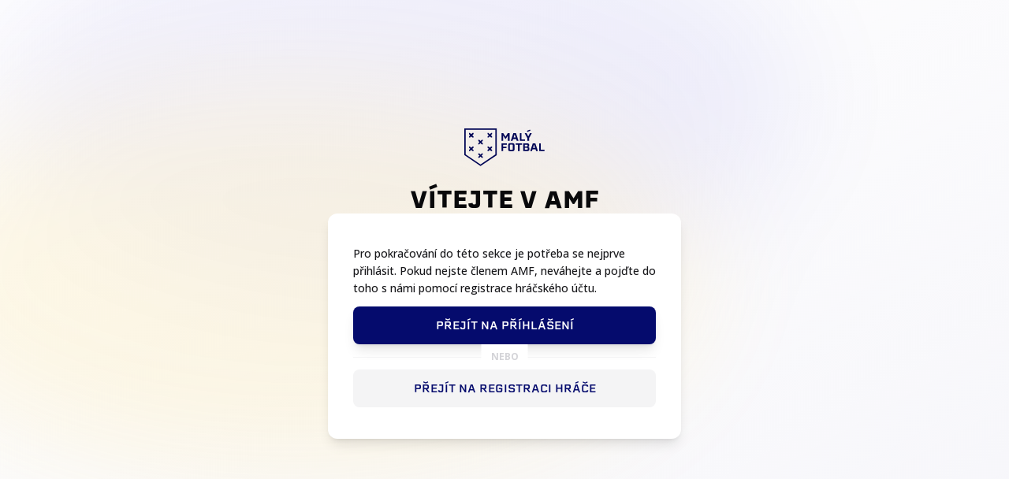

--- FILE ---
content_type: text/html; charset=utf-8
request_url: https://portal.malyfotbal.cz/redirect?union=952bd190-5a28-473c-b845-b2b3a3166a08&path=/contract
body_size: 37519
content:
<!DOCTYPE html><html lang="cs"><head><meta charSet="utf-8"/><title>Vítejte v AMF – Herní portál – Asociace malého fotbalu</title><meta name="description" content="Asociace malého fotbalu České republiky (AMF ČR) je nejvyšší autoritou tohoto sportu u nás. Zajišťuje turnaje a ligové soutěže malého fotbalu v ČR."/><link rel="canonical" href="https://portal.malyfotbal.cz//redirect?union=952bd190-5a28-473c-b845-b2b3a3166a08&amp;path=%2Fcontract"/><meta property="og:image" content="https://portal.malyfotbal.cz/ogimage.jpg"/><meta name="viewport" content="width=device-width, initial-scale=1.0, viewport-fit=cover"/><link rel="icon" type="image/svg+xml" href="/favicon.svg"/><meta name="theme-color" content="#FFFFFF"/><meta name="application-name" content="AMF Portál"/><meta name="apple-mobile-web-app-title" content="AMF Portál"/><meta name="next-head-count" content="11"/><link rel="stylesheet" type="text/css" href="/progress.css"/><link rel="preconnect" href="https://use.typekit.net" crossorigin /><link rel="preload" href="/_next/static/media/403511e41efd5e81-s.p.woff2" as="font" type="font/woff2" crossorigin="anonymous" data-next-font="size-adjust"/><link rel="preload" href="/_next/static/media/e807dee2426166ad-s.p.woff2" as="font" type="font/woff2" crossorigin="anonymous" data-next-font="size-adjust"/><link rel="preload" href="/_next/static/css/5dc3c50db4c08f72.css" as="style"/><link rel="stylesheet" href="/_next/static/css/5dc3c50db4c08f72.css" data-n-g=""/><noscript data-n-css=""></noscript><script defer="" nomodule="" src="/_next/static/chunks/polyfills-78c92fac7aa8fdd8.js"></script><script src="/_next/static/chunks/webpack-49d0df88d865de24.js" defer=""></script><script src="/_next/static/chunks/framework-a2363dd3c3dbe572.js" defer=""></script><script src="/_next/static/chunks/main-c6f24811c924218c.js" defer=""></script><script src="/_next/static/chunks/pages/_app-41a388e23052cf97.js" defer=""></script><script src="/_next/static/chunks/879-00255baf1e56f5d7.js" defer=""></script><script src="/_next/static/chunks/1664-889a16dbc905c6a0.js" defer=""></script><script src="/_next/static/chunks/1586-30229719387dc502.js" defer=""></script><script src="/_next/static/chunks/9969-0ce5084fbbdf5e73.js" defer=""></script><script src="/_next/static/chunks/pages/redirect-2c68e05946083145.js" defer=""></script><script src="/_next/static/VlpbOcWEbksaivt8SUJpR/_buildManifest.js" defer=""></script><script src="/_next/static/VlpbOcWEbksaivt8SUJpR/_ssgManifest.js" defer=""></script><style id="__jsx-2768508682">:root{--base-font:'__Open_Sans_113534', '__Open_Sans_Fallback_113534';--heading-font:erbaum}</style><style data-href="https://use.typekit.net/brg7ciq.css">@import url("https://p.typekit.net/p.css?s=1&k=brg7ciq&ht=tk&f=139.175.2003.2005.2007.2010.2011.39286.39287.26053.26054.26056.26062.25998.25999.26000.26001.26016.26017.26018.26019.26036.26037.26046.26047.26070.26072.26073.26075.26078.26080.26084.26086.26087.32119.32120.32121&a=2607575&app=typekit&e=css");@font-face{font-family:"proxima-nova";src:url("https://use.typekit.net/af/2555e1/00000000000000007735e603/30/l?primer=7cdcb44be4a7db8877ffa5c0007b8dd865b3bbc383831fe2ea177f62257a9191&fvd=n7&v=3") format("woff2"),url("https://use.typekit.net/af/2555e1/00000000000000007735e603/30/d?primer=7cdcb44be4a7db8877ffa5c0007b8dd865b3bbc383831fe2ea177f62257a9191&fvd=n7&v=3") format("woff"),url("https://use.typekit.net/af/2555e1/00000000000000007735e603/30/a?primer=7cdcb44be4a7db8877ffa5c0007b8dd865b3bbc383831fe2ea177f62257a9191&fvd=n7&v=3") format("opentype");font-display:auto;font-style:normal;font-weight:700;font-stretch:normal}@font-face{font-family:"proxima-nova";src:url("https://use.typekit.net/af/efe4a5/00000000000000007735e609/30/l?primer=7cdcb44be4a7db8877ffa5c0007b8dd865b3bbc383831fe2ea177f62257a9191&fvd=n4&v=3") format("woff2"),url("https://use.typekit.net/af/efe4a5/00000000000000007735e609/30/d?primer=7cdcb44be4a7db8877ffa5c0007b8dd865b3bbc383831fe2ea177f62257a9191&fvd=n4&v=3") format("woff"),url("https://use.typekit.net/af/efe4a5/00000000000000007735e609/30/a?primer=7cdcb44be4a7db8877ffa5c0007b8dd865b3bbc383831fe2ea177f62257a9191&fvd=n4&v=3") format("opentype");font-display:auto;font-style:normal;font-weight:400;font-stretch:normal}@font-face{font-family:"museo-sans";src:url("https://use.typekit.net/af/635674/00000000000000000000e800/27/l?primer=9534f20d24153432f138f14be19fe00ed05018076afc824dd1a6f6ca76bae7c7&fvd=n1&v=3") format("woff2"),url("https://use.typekit.net/af/635674/00000000000000000000e800/27/d?primer=9534f20d24153432f138f14be19fe00ed05018076afc824dd1a6f6ca76bae7c7&fvd=n1&v=3") format("woff"),url("https://use.typekit.net/af/635674/00000000000000000000e800/27/a?primer=9534f20d24153432f138f14be19fe00ed05018076afc824dd1a6f6ca76bae7c7&fvd=n1&v=3") format("opentype");font-display:auto;font-style:normal;font-weight:100;font-stretch:normal}@font-face{font-family:"museo-sans";src:url("https://use.typekit.net/af/620bf8/00000000000000000000e7fe/27/l?primer=9534f20d24153432f138f14be19fe00ed05018076afc824dd1a6f6ca76bae7c7&fvd=n3&v=3") format("woff2"),url("https://use.typekit.net/af/620bf8/00000000000000000000e7fe/27/d?primer=9534f20d24153432f138f14be19fe00ed05018076afc824dd1a6f6ca76bae7c7&fvd=n3&v=3") format("woff"),url("https://use.typekit.net/af/620bf8/00000000000000000000e7fe/27/a?primer=9534f20d24153432f138f14be19fe00ed05018076afc824dd1a6f6ca76bae7c7&fvd=n3&v=3") format("opentype");font-display:auto;font-style:normal;font-weight:300;font-stretch:normal}@font-face{font-family:"museo-sans";src:url("https://use.typekit.net/af/a28b50/00000000000000000000e803/27/l?primer=9534f20d24153432f138f14be19fe00ed05018076afc824dd1a6f6ca76bae7c7&fvd=n5&v=3") format("woff2"),url("https://use.typekit.net/af/a28b50/00000000000000000000e803/27/d?primer=9534f20d24153432f138f14be19fe00ed05018076afc824dd1a6f6ca76bae7c7&fvd=n5&v=3") format("woff"),url("https://use.typekit.net/af/a28b50/00000000000000000000e803/27/a?primer=9534f20d24153432f138f14be19fe00ed05018076afc824dd1a6f6ca76bae7c7&fvd=n5&v=3") format("opentype");font-display:auto;font-style:normal;font-weight:500;font-stretch:normal}@font-face{font-family:"museo-sans";src:url("https://use.typekit.net/af/2841b6/00000000000000000000e806/27/l?primer=9534f20d24153432f138f14be19fe00ed05018076afc824dd1a6f6ca76bae7c7&fvd=i7&v=3") format("woff2"),url("https://use.typekit.net/af/2841b6/00000000000000000000e806/27/d?primer=9534f20d24153432f138f14be19fe00ed05018076afc824dd1a6f6ca76bae7c7&fvd=i7&v=3") format("woff"),url("https://use.typekit.net/af/2841b6/00000000000000000000e806/27/a?primer=9534f20d24153432f138f14be19fe00ed05018076afc824dd1a6f6ca76bae7c7&fvd=i7&v=3") format("opentype");font-display:auto;font-style:italic;font-weight:700;font-stretch:normal}@font-face{font-family:"museo-sans";src:url("https://use.typekit.net/af/9cf49e/00000000000000000000e807/27/l?primer=9534f20d24153432f138f14be19fe00ed05018076afc824dd1a6f6ca76bae7c7&fvd=n9&v=3") format("woff2"),url("https://use.typekit.net/af/9cf49e/00000000000000000000e807/27/d?primer=9534f20d24153432f138f14be19fe00ed05018076afc824dd1a6f6ca76bae7c7&fvd=n9&v=3") format("woff"),url("https://use.typekit.net/af/9cf49e/00000000000000000000e807/27/a?primer=9534f20d24153432f138f14be19fe00ed05018076afc824dd1a6f6ca76bae7c7&fvd=n9&v=3") format("opentype");font-display:auto;font-style:normal;font-weight:900;font-stretch:normal}@font-face{font-family:"franklin-gothic-condensed";src:url("https://use.typekit.net/af/c71767/00000000000000007735bbd6/30/l?primer=7cdcb44be4a7db8877ffa5c0007b8dd865b3bbc383831fe2ea177f62257a9191&fvd=i4&v=3") format("woff2"),url("https://use.typekit.net/af/c71767/00000000000000007735bbd6/30/d?primer=7cdcb44be4a7db8877ffa5c0007b8dd865b3bbc383831fe2ea177f62257a9191&fvd=i4&v=3") format("woff"),url("https://use.typekit.net/af/c71767/00000000000000007735bbd6/30/a?primer=7cdcb44be4a7db8877ffa5c0007b8dd865b3bbc383831fe2ea177f62257a9191&fvd=i4&v=3") format("opentype");font-display:auto;font-style:italic;font-weight:400;font-stretch:normal}@font-face{font-family:"franklin-gothic-condensed";src:url("https://use.typekit.net/af/61c5e6/00000000000000007735bbd5/30/l?primer=7cdcb44be4a7db8877ffa5c0007b8dd865b3bbc383831fe2ea177f62257a9191&fvd=n6&v=3") format("woff2"),url("https://use.typekit.net/af/61c5e6/00000000000000007735bbd5/30/d?primer=7cdcb44be4a7db8877ffa5c0007b8dd865b3bbc383831fe2ea177f62257a9191&fvd=n6&v=3") format("woff"),url("https://use.typekit.net/af/61c5e6/00000000000000007735bbd5/30/a?primer=7cdcb44be4a7db8877ffa5c0007b8dd865b3bbc383831fe2ea177f62257a9191&fvd=n6&v=3") format("opentype");font-display:auto;font-style:normal;font-weight:600;font-stretch:normal}@font-face{font-family:"acumin-pro";src:url("https://use.typekit.net/af/6d4bb2/00000000000000003b9acafc/27/l?primer=9534f20d24153432f138f14be19fe00ed05018076afc824dd1a6f6ca76bae7c7&fvd=n7&v=3") format("woff2"),url("https://use.typekit.net/af/6d4bb2/00000000000000003b9acafc/27/d?primer=9534f20d24153432f138f14be19fe00ed05018076afc824dd1a6f6ca76bae7c7&fvd=n7&v=3") format("woff"),url("https://use.typekit.net/af/6d4bb2/00000000000000003b9acafc/27/a?primer=9534f20d24153432f138f14be19fe00ed05018076afc824dd1a6f6ca76bae7c7&fvd=n7&v=3") format("opentype");font-display:auto;font-style:normal;font-weight:700;font-stretch:normal}@font-face{font-family:"acumin-pro";src:url("https://use.typekit.net/af/6ce26b/00000000000000003b9acafd/27/l?primer=9534f20d24153432f138f14be19fe00ed05018076afc824dd1a6f6ca76bae7c7&fvd=i7&v=3") format("woff2"),url("https://use.typekit.net/af/6ce26b/00000000000000003b9acafd/27/d?primer=9534f20d24153432f138f14be19fe00ed05018076afc824dd1a6f6ca76bae7c7&fvd=i7&v=3") format("woff"),url("https://use.typekit.net/af/6ce26b/00000000000000003b9acafd/27/a?primer=9534f20d24153432f138f14be19fe00ed05018076afc824dd1a6f6ca76bae7c7&fvd=i7&v=3") format("opentype");font-display:auto;font-style:italic;font-weight:700;font-stretch:normal}@font-face{font-family:"acumin-pro";src:url("https://use.typekit.net/af/aa5b59/00000000000000003b9acaf7/27/l?primer=9534f20d24153432f138f14be19fe00ed05018076afc824dd1a6f6ca76bae7c7&fvd=i4&v=3") format("woff2"),url("https://use.typekit.net/af/aa5b59/00000000000000003b9acaf7/27/d?primer=9534f20d24153432f138f14be19fe00ed05018076afc824dd1a6f6ca76bae7c7&fvd=i4&v=3") format("woff"),url("https://use.typekit.net/af/aa5b59/00000000000000003b9acaf7/27/a?primer=9534f20d24153432f138f14be19fe00ed05018076afc824dd1a6f6ca76bae7c7&fvd=i4&v=3") format("opentype");font-display:auto;font-style:italic;font-weight:400;font-stretch:normal}@font-face{font-family:"acumin-pro";src:url("https://use.typekit.net/af/46da36/00000000000000003b9acaf6/27/l?primer=9534f20d24153432f138f14be19fe00ed05018076afc824dd1a6f6ca76bae7c7&fvd=n4&v=3") format("woff2"),url("https://use.typekit.net/af/46da36/00000000000000003b9acaf6/27/d?primer=9534f20d24153432f138f14be19fe00ed05018076afc824dd1a6f6ca76bae7c7&fvd=n4&v=3") format("woff"),url("https://use.typekit.net/af/46da36/00000000000000003b9acaf6/27/a?primer=9534f20d24153432f138f14be19fe00ed05018076afc824dd1a6f6ca76bae7c7&fvd=n4&v=3") format("opentype");font-display:auto;font-style:normal;font-weight:400;font-stretch:normal}@font-face{font-family:"acumin-pro-condensed";src:url("https://use.typekit.net/af/69b3c5/00000000000000003b9acb0e/27/l?primer=9534f20d24153432f138f14be19fe00ed05018076afc824dd1a6f6ca76bae7c7&fvd=n7&v=3") format("woff2"),url("https://use.typekit.net/af/69b3c5/00000000000000003b9acb0e/27/d?primer=9534f20d24153432f138f14be19fe00ed05018076afc824dd1a6f6ca76bae7c7&fvd=n7&v=3") format("woff"),url("https://use.typekit.net/af/69b3c5/00000000000000003b9acb0e/27/a?primer=9534f20d24153432f138f14be19fe00ed05018076afc824dd1a6f6ca76bae7c7&fvd=n7&v=3") format("opentype");font-display:auto;font-style:normal;font-weight:700;font-stretch:normal}@font-face{font-family:"acumin-pro-condensed";src:url("https://use.typekit.net/af/d99dcd/00000000000000003b9acb0f/27/l?primer=9534f20d24153432f138f14be19fe00ed05018076afc824dd1a6f6ca76bae7c7&fvd=i7&v=3") format("woff2"),url("https://use.typekit.net/af/d99dcd/00000000000000003b9acb0f/27/d?primer=9534f20d24153432f138f14be19fe00ed05018076afc824dd1a6f6ca76bae7c7&fvd=i7&v=3") format("woff"),url("https://use.typekit.net/af/d99dcd/00000000000000003b9acb0f/27/a?primer=9534f20d24153432f138f14be19fe00ed05018076afc824dd1a6f6ca76bae7c7&fvd=i7&v=3") format("opentype");font-display:auto;font-style:italic;font-weight:700;font-stretch:normal}@font-face{font-family:"acumin-pro-condensed";src:url("https://use.typekit.net/af/4b28f4/00000000000000003b9acb08/27/l?primer=9534f20d24153432f138f14be19fe00ed05018076afc824dd1a6f6ca76bae7c7&fvd=n4&v=3") format("woff2"),url("https://use.typekit.net/af/4b28f4/00000000000000003b9acb08/27/d?primer=9534f20d24153432f138f14be19fe00ed05018076afc824dd1a6f6ca76bae7c7&fvd=n4&v=3") format("woff"),url("https://use.typekit.net/af/4b28f4/00000000000000003b9acb08/27/a?primer=9534f20d24153432f138f14be19fe00ed05018076afc824dd1a6f6ca76bae7c7&fvd=n4&v=3") format("opentype");font-display:auto;font-style:normal;font-weight:400;font-stretch:normal}@font-face{font-family:"acumin-pro-condensed";src:url("https://use.typekit.net/af/9832ec/00000000000000003b9acb09/27/l?primer=9534f20d24153432f138f14be19fe00ed05018076afc824dd1a6f6ca76bae7c7&fvd=i4&v=3") format("woff2"),url("https://use.typekit.net/af/9832ec/00000000000000003b9acb09/27/d?primer=9534f20d24153432f138f14be19fe00ed05018076afc824dd1a6f6ca76bae7c7&fvd=i4&v=3") format("woff"),url("https://use.typekit.net/af/9832ec/00000000000000003b9acb09/27/a?primer=9534f20d24153432f138f14be19fe00ed05018076afc824dd1a6f6ca76bae7c7&fvd=i4&v=3") format("opentype");font-display:auto;font-style:italic;font-weight:400;font-stretch:normal}@font-face{font-family:"acumin-pro-extra-condensed";src:url("https://use.typekit.net/af/c4767b/00000000000000003b9acb20/27/l?primer=9534f20d24153432f138f14be19fe00ed05018076afc824dd1a6f6ca76bae7c7&fvd=n7&v=3") format("woff2"),url("https://use.typekit.net/af/c4767b/00000000000000003b9acb20/27/d?primer=9534f20d24153432f138f14be19fe00ed05018076afc824dd1a6f6ca76bae7c7&fvd=n7&v=3") format("woff"),url("https://use.typekit.net/af/c4767b/00000000000000003b9acb20/27/a?primer=9534f20d24153432f138f14be19fe00ed05018076afc824dd1a6f6ca76bae7c7&fvd=n7&v=3") format("opentype");font-display:auto;font-style:normal;font-weight:700;font-stretch:normal}@font-face{font-family:"acumin-pro-extra-condensed";src:url("https://use.typekit.net/af/289661/00000000000000003b9acb21/27/l?primer=9534f20d24153432f138f14be19fe00ed05018076afc824dd1a6f6ca76bae7c7&fvd=i7&v=3") format("woff2"),url("https://use.typekit.net/af/289661/00000000000000003b9acb21/27/d?primer=9534f20d24153432f138f14be19fe00ed05018076afc824dd1a6f6ca76bae7c7&fvd=i7&v=3") format("woff"),url("https://use.typekit.net/af/289661/00000000000000003b9acb21/27/a?primer=9534f20d24153432f138f14be19fe00ed05018076afc824dd1a6f6ca76bae7c7&fvd=i7&v=3") format("opentype");font-display:auto;font-style:italic;font-weight:700;font-stretch:normal}@font-face{font-family:"acumin-pro-extra-condensed";src:url("https://use.typekit.net/af/f2b2eb/00000000000000003b9acb1a/27/l?primer=9534f20d24153432f138f14be19fe00ed05018076afc824dd1a6f6ca76bae7c7&fvd=n4&v=3") format("woff2"),url("https://use.typekit.net/af/f2b2eb/00000000000000003b9acb1a/27/d?primer=9534f20d24153432f138f14be19fe00ed05018076afc824dd1a6f6ca76bae7c7&fvd=n4&v=3") format("woff"),url("https://use.typekit.net/af/f2b2eb/00000000000000003b9acb1a/27/a?primer=9534f20d24153432f138f14be19fe00ed05018076afc824dd1a6f6ca76bae7c7&fvd=n4&v=3") format("opentype");font-display:auto;font-style:normal;font-weight:400;font-stretch:normal}@font-face{font-family:"acumin-pro-extra-condensed";src:url("https://use.typekit.net/af/c830f2/00000000000000003b9acb1b/27/l?primer=9534f20d24153432f138f14be19fe00ed05018076afc824dd1a6f6ca76bae7c7&fvd=i4&v=3") format("woff2"),url("https://use.typekit.net/af/c830f2/00000000000000003b9acb1b/27/d?primer=9534f20d24153432f138f14be19fe00ed05018076afc824dd1a6f6ca76bae7c7&fvd=i4&v=3") format("woff"),url("https://use.typekit.net/af/c830f2/00000000000000003b9acb1b/27/a?primer=9534f20d24153432f138f14be19fe00ed05018076afc824dd1a6f6ca76bae7c7&fvd=i4&v=3") format("opentype");font-display:auto;font-style:italic;font-weight:400;font-stretch:normal}@font-face{font-family:"acumin-pro-semi-condensed";src:url("https://use.typekit.net/af/ee7f3d/00000000000000003b9acb33/27/l?primer=9534f20d24153432f138f14be19fe00ed05018076afc824dd1a6f6ca76bae7c7&fvd=n7&v=3") format("woff2"),url("https://use.typekit.net/af/ee7f3d/00000000000000003b9acb33/27/d?primer=9534f20d24153432f138f14be19fe00ed05018076afc824dd1a6f6ca76bae7c7&fvd=n7&v=3") format("woff"),url("https://use.typekit.net/af/ee7f3d/00000000000000003b9acb33/27/a?primer=9534f20d24153432f138f14be19fe00ed05018076afc824dd1a6f6ca76bae7c7&fvd=n7&v=3") format("opentype");font-display:auto;font-style:normal;font-weight:700;font-stretch:normal}@font-face{font-family:"acumin-pro-semi-condensed";src:url("https://use.typekit.net/af/503f80/00000000000000003b9acb34/27/l?primer=9534f20d24153432f138f14be19fe00ed05018076afc824dd1a6f6ca76bae7c7&fvd=i7&v=3") format("woff2"),url("https://use.typekit.net/af/503f80/00000000000000003b9acb34/27/d?primer=9534f20d24153432f138f14be19fe00ed05018076afc824dd1a6f6ca76bae7c7&fvd=i7&v=3") format("woff"),url("https://use.typekit.net/af/503f80/00000000000000003b9acb34/27/a?primer=9534f20d24153432f138f14be19fe00ed05018076afc824dd1a6f6ca76bae7c7&fvd=i7&v=3") format("opentype");font-display:auto;font-style:italic;font-weight:700;font-stretch:normal}@font-face{font-family:"acumin-pro-semi-condensed";src:url("https://use.typekit.net/af/3f7b4d/00000000000000003b9acb2d/27/l?primer=9534f20d24153432f138f14be19fe00ed05018076afc824dd1a6f6ca76bae7c7&fvd=n4&v=3") format("woff2"),url("https://use.typekit.net/af/3f7b4d/00000000000000003b9acb2d/27/d?primer=9534f20d24153432f138f14be19fe00ed05018076afc824dd1a6f6ca76bae7c7&fvd=n4&v=3") format("woff"),url("https://use.typekit.net/af/3f7b4d/00000000000000003b9acb2d/27/a?primer=9534f20d24153432f138f14be19fe00ed05018076afc824dd1a6f6ca76bae7c7&fvd=n4&v=3") format("opentype");font-display:auto;font-style:normal;font-weight:400;font-stretch:normal}@font-face{font-family:"acumin-pro-semi-condensed";src:url("https://use.typekit.net/af/761912/00000000000000003b9acb2e/27/l?primer=9534f20d24153432f138f14be19fe00ed05018076afc824dd1a6f6ca76bae7c7&fvd=i4&v=3") format("woff2"),url("https://use.typekit.net/af/761912/00000000000000003b9acb2e/27/d?primer=9534f20d24153432f138f14be19fe00ed05018076afc824dd1a6f6ca76bae7c7&fvd=i4&v=3") format("woff"),url("https://use.typekit.net/af/761912/00000000000000003b9acb2e/27/a?primer=9534f20d24153432f138f14be19fe00ed05018076afc824dd1a6f6ca76bae7c7&fvd=i4&v=3") format("opentype");font-display:auto;font-style:italic;font-weight:400;font-stretch:normal}@font-face{font-family:"acumin-pro-wide";src:url("https://use.typekit.net/af/afebc7/00000000000000003b9acb47/27/l?primer=f592e0a4b9356877842506ce344308576437e4f677d7c9b78ca2162e6cad991a&fvd=n8&v=3") format("woff2"),url("https://use.typekit.net/af/afebc7/00000000000000003b9acb47/27/d?primer=f592e0a4b9356877842506ce344308576437e4f677d7c9b78ca2162e6cad991a&fvd=n8&v=3") format("woff"),url("https://use.typekit.net/af/afebc7/00000000000000003b9acb47/27/a?primer=f592e0a4b9356877842506ce344308576437e4f677d7c9b78ca2162e6cad991a&fvd=n8&v=3") format("opentype");font-display:auto;font-style:normal;font-weight:800;font-stretch:normal}@font-face{font-family:"acumin-pro-wide";src:url("https://use.typekit.net/af/be1794/00000000000000003b9acb45/27/l?primer=f592e0a4b9356877842506ce344308576437e4f677d7c9b78ca2162e6cad991a&fvd=n7&v=3") format("woff2"),url("https://use.typekit.net/af/be1794/00000000000000003b9acb45/27/d?primer=f592e0a4b9356877842506ce344308576437e4f677d7c9b78ca2162e6cad991a&fvd=n7&v=3") format("woff"),url("https://use.typekit.net/af/be1794/00000000000000003b9acb45/27/a?primer=f592e0a4b9356877842506ce344308576437e4f677d7c9b78ca2162e6cad991a&fvd=n7&v=3") format("opentype");font-display:auto;font-style:normal;font-weight:700;font-stretch:normal}@font-face{font-family:"acumin-pro-wide";src:url("https://use.typekit.net/af/72fcf6/00000000000000003b9acb46/27/l?primer=f592e0a4b9356877842506ce344308576437e4f677d7c9b78ca2162e6cad991a&fvd=i7&v=3") format("woff2"),url("https://use.typekit.net/af/72fcf6/00000000000000003b9acb46/27/d?primer=f592e0a4b9356877842506ce344308576437e4f677d7c9b78ca2162e6cad991a&fvd=i7&v=3") format("woff"),url("https://use.typekit.net/af/72fcf6/00000000000000003b9acb46/27/a?primer=f592e0a4b9356877842506ce344308576437e4f677d7c9b78ca2162e6cad991a&fvd=i7&v=3") format("opentype");font-display:auto;font-style:italic;font-weight:700;font-stretch:normal}@font-face{font-family:"acumin-pro-wide";src:url("https://use.typekit.net/af/1b8691/00000000000000003b9acb3d/27/l?primer=f592e0a4b9356877842506ce344308576437e4f677d7c9b78ca2162e6cad991a&fvd=n3&v=3") format("woff2"),url("https://use.typekit.net/af/1b8691/00000000000000003b9acb3d/27/d?primer=f592e0a4b9356877842506ce344308576437e4f677d7c9b78ca2162e6cad991a&fvd=n3&v=3") format("woff"),url("https://use.typekit.net/af/1b8691/00000000000000003b9acb3d/27/a?primer=f592e0a4b9356877842506ce344308576437e4f677d7c9b78ca2162e6cad991a&fvd=n3&v=3") format("opentype");font-display:auto;font-style:normal;font-weight:300;font-stretch:normal}@font-face{font-family:"acumin-pro-wide";src:url("https://use.typekit.net/af/cc64d9/00000000000000003b9acb41/27/l?primer=f592e0a4b9356877842506ce344308576437e4f677d7c9b78ca2162e6cad991a&fvd=n5&v=3") format("woff2"),url("https://use.typekit.net/af/cc64d9/00000000000000003b9acb41/27/d?primer=f592e0a4b9356877842506ce344308576437e4f677d7c9b78ca2162e6cad991a&fvd=n5&v=3") format("woff"),url("https://use.typekit.net/af/cc64d9/00000000000000003b9acb41/27/a?primer=f592e0a4b9356877842506ce344308576437e4f677d7c9b78ca2162e6cad991a&fvd=n5&v=3") format("opentype");font-display:auto;font-style:normal;font-weight:500;font-stretch:normal}@font-face{font-family:"acumin-pro-wide";src:url("https://use.typekit.net/af/2acd47/00000000000000003b9acb43/27/l?primer=f592e0a4b9356877842506ce344308576437e4f677d7c9b78ca2162e6cad991a&fvd=n6&v=3") format("woff2"),url("https://use.typekit.net/af/2acd47/00000000000000003b9acb43/27/d?primer=f592e0a4b9356877842506ce344308576437e4f677d7c9b78ca2162e6cad991a&fvd=n6&v=3") format("woff"),url("https://use.typekit.net/af/2acd47/00000000000000003b9acb43/27/a?primer=f592e0a4b9356877842506ce344308576437e4f677d7c9b78ca2162e6cad991a&fvd=n6&v=3") format("opentype");font-display:auto;font-style:normal;font-weight:600;font-stretch:normal}@font-face{font-family:"acumin-pro-wide";src:url("https://use.typekit.net/af/557d14/00000000000000003b9acb49/27/l?primer=f592e0a4b9356877842506ce344308576437e4f677d7c9b78ca2162e6cad991a&fvd=n9&v=3") format("woff2"),url("https://use.typekit.net/af/557d14/00000000000000003b9acb49/27/d?primer=f592e0a4b9356877842506ce344308576437e4f677d7c9b78ca2162e6cad991a&fvd=n9&v=3") format("woff"),url("https://use.typekit.net/af/557d14/00000000000000003b9acb49/27/a?primer=f592e0a4b9356877842506ce344308576437e4f677d7c9b78ca2162e6cad991a&fvd=n9&v=3") format("opentype");font-display:auto;font-style:normal;font-weight:900;font-stretch:normal}@font-face{font-family:"acumin-pro-wide";src:url("https://use.typekit.net/af/e3a744/00000000000000003b9acb3f/27/l?primer=f592e0a4b9356877842506ce344308576437e4f677d7c9b78ca2162e6cad991a&fvd=n4&v=3") format("woff2"),url("https://use.typekit.net/af/e3a744/00000000000000003b9acb3f/27/d?primer=f592e0a4b9356877842506ce344308576437e4f677d7c9b78ca2162e6cad991a&fvd=n4&v=3") format("woff"),url("https://use.typekit.net/af/e3a744/00000000000000003b9acb3f/27/a?primer=f592e0a4b9356877842506ce344308576437e4f677d7c9b78ca2162e6cad991a&fvd=n4&v=3") format("opentype");font-display:auto;font-style:normal;font-weight:400;font-stretch:normal}@font-face{font-family:"acumin-pro-wide";src:url("https://use.typekit.net/af/a77ed7/00000000000000003b9acb40/27/l?primer=f592e0a4b9356877842506ce344308576437e4f677d7c9b78ca2162e6cad991a&fvd=i4&v=3") format("woff2"),url("https://use.typekit.net/af/a77ed7/00000000000000003b9acb40/27/d?primer=f592e0a4b9356877842506ce344308576437e4f677d7c9b78ca2162e6cad991a&fvd=i4&v=3") format("woff"),url("https://use.typekit.net/af/a77ed7/00000000000000003b9acb40/27/a?primer=f592e0a4b9356877842506ce344308576437e4f677d7c9b78ca2162e6cad991a&fvd=i4&v=3") format("opentype");font-display:auto;font-style:italic;font-weight:400;font-stretch:normal}@font-face{font-family:"erbaum";src:url("https://use.typekit.net/af/2ab381/00000000000000007735b011/30/l?primer=f592e0a4b9356877842506ce344308576437e4f677d7c9b78ca2162e6cad991a&fvd=n4&v=3") format("woff2"),url("https://use.typekit.net/af/2ab381/00000000000000007735b011/30/d?primer=f592e0a4b9356877842506ce344308576437e4f677d7c9b78ca2162e6cad991a&fvd=n4&v=3") format("woff"),url("https://use.typekit.net/af/2ab381/00000000000000007735b011/30/a?primer=f592e0a4b9356877842506ce344308576437e4f677d7c9b78ca2162e6cad991a&fvd=n4&v=3") format("opentype");font-display:auto;font-style:normal;font-weight:400;font-stretch:normal}@font-face{font-family:"erbaum";src:url("https://use.typekit.net/af/8c0f8e/00000000000000007735b01e/30/l?primer=f592e0a4b9356877842506ce344308576437e4f677d7c9b78ca2162e6cad991a&fvd=n5&v=3") format("woff2"),url("https://use.typekit.net/af/8c0f8e/00000000000000007735b01e/30/d?primer=f592e0a4b9356877842506ce344308576437e4f677d7c9b78ca2162e6cad991a&fvd=n5&v=3") format("woff"),url("https://use.typekit.net/af/8c0f8e/00000000000000007735b01e/30/a?primer=f592e0a4b9356877842506ce344308576437e4f677d7c9b78ca2162e6cad991a&fvd=n5&v=3") format("opentype");font-display:auto;font-style:normal;font-weight:500;font-stretch:normal}@font-face{font-family:"erbaum";src:url("https://use.typekit.net/af/97dfb1/00000000000000007735b014/30/l?primer=f592e0a4b9356877842506ce344308576437e4f677d7c9b78ca2162e6cad991a&fvd=n7&v=3") format("woff2"),url("https://use.typekit.net/af/97dfb1/00000000000000007735b014/30/d?primer=f592e0a4b9356877842506ce344308576437e4f677d7c9b78ca2162e6cad991a&fvd=n7&v=3") format("woff"),url("https://use.typekit.net/af/97dfb1/00000000000000007735b014/30/a?primer=f592e0a4b9356877842506ce344308576437e4f677d7c9b78ca2162e6cad991a&fvd=n7&v=3") format("opentype");font-display:auto;font-style:normal;font-weight:700;font-stretch:normal}.tk-proxima-nova{font-family:"proxima-nova",sans-serif}.tk-franklin-gothic-condensed{font-family:"franklin-gothic-condensed",sans-serif}.tk-acumin-pro{font-family:"acumin-pro",sans-serif}.tk-acumin-pro-condensed{font-family:"acumin-pro-condensed",sans-serif}.tk-acumin-pro-extra-condensed{font-family:"acumin-pro-extra-condensed",sans-serif}.tk-acumin-pro-semi-condensed{font-family:"acumin-pro-semi-condensed",sans-serif}.tk-acumin-pro-wide{font-family:"acumin-pro-wide",sans-serif}.tk-erbaum{font-family:"erbaum",sans-serif}</style></head><body class="bg-white text-zinc-900 dark:bg-zinc-950 dark:text-white"><div id="__next"><!--$--><div style="position:fixed;z-index:9999;top:16px;left:16px;right:16px;bottom:16px;pointer-events:none"></div><div class="min-h-screen w-full flex flex-col items-center justify-center bg-white dark:bg-zinc-900 sm:bg-gradient-to-br from-primary-400/0 to-primary-400/5 relative"><svg viewBox="0 0 1920 1080" fill="none" xmlns="http://www.w3.org/2000/svg" preserveAspectRatio="none" class="hidden sm:block absolute w-full h-full left-0 top-0 pointer-events-none dark:opacity-50"><g clip-path="url(#clip0_1803_2)"><rect width="1920" height="1080"></rect><g opacity="0.2" clip-path="url(#clip1_1803_2)"><g filter="url(#filter0_f_1803_2)"><path d="M750.851 557.792C1178.32 557.792 1524.85 390.066 1524.85 183.167C1524.85 -23.733 1178.32 -191.458 750.851 -191.458C323.383 -191.458 -23.149 -23.733 -23.149 183.167C-23.149 390.066 323.383 557.792 750.851 557.792Z" fill="#0B03CA" fill-opacity="0.290196"></path><path d="M550.332 911.025C977.8 911.025 1324.33 743.3 1324.33 536.4C1324.33 329.501 977.8 161.775 550.332 161.775C122.863 161.775 -223.668 329.501 -223.668 536.4C-223.668 743.3 122.863 911.025 550.332 911.025Z" fill="#FFC81A" fill-opacity="0.521569"></path></g></g></g><defs><filter id="filter0_f_1803_2" x="-453.668" y="-421.458" width="2208.52" height="1562.48" filterUnits="userSpaceOnUse" color-interpolation-filters="sRGB"><feFlood flood-opacity="0" result="BackgroundImageFix"></feFlood><feBlend mode="normal" in="SourceGraphic" in2="BackgroundImageFix" result="shape"></feBlend><feGaussianBlur stdDeviation="115" result="effect1_foregroundBlur_1803_2"></feGaussianBlur></filter><clipPath id="clip0_1803_2"><rect width="1920" height="1080" fill="white"></rect></clipPath><clipPath id="clip1_1803_2"><rect width="1920" height="1080" fill="white"></rect></clipPath></defs></svg><div class="flex-grow flex flex-col items-center md:justify-center w-full relative z-10" style="opacity:0;transform:translateY(20px) translateZ(0)"><div class="flex flex-col w-full sm:items-center gap-4 sm:gap-8 py-12 sm:py-20"><a class="mx-auto mb-6" href="/dashboard?union=952bd190-5a28-473c-b845-b2b3a3166a08&amp;path=%2Fcontract"><svg viewBox="0 0 169 80" fill="none" xmlns="http://www.w3.org/2000/svg" class="dark:text-white text-primary-700 h-12"><g><path fill-rule="evenodd" clip-rule="evenodd" d="M2.93551 54.8948L34.1067 76.0625L65.2509 54.915V2.96318H2.96624L2.93551 54.8948ZM0 56.4551L0.00317868 0H68.2124L68.2135 56.5134L34.1067 79.6509L0 56.4551Z" fill="currentColor"></path><path fill-rule="evenodd" clip-rule="evenodd" d="M17.0887 19.276L14.5361 16.7234L11.983 19.276H9.79279V17.0852L12.3454 14.5327L9.79279 11.9801V9.78882H11.983L14.5361 12.3414L17.0887 9.78882H19.2789V11.9795L16.7263 14.5327L19.2789 17.0852V19.276H17.0887Z" fill="currentColor"></path><path fill-rule="evenodd" clip-rule="evenodd" d="M56.2346 19.276L53.682 16.7229L51.1289 19.276H48.9387V17.0852L51.4913 14.5327L48.9387 11.9801V9.78882H51.1289L53.682 12.3414L56.2346 9.78882H58.4243V11.9795L55.8722 14.5327L58.4243 17.0852V19.276H56.2346Z" fill="currentColor"></path><path fill-rule="evenodd" clip-rule="evenodd" d="M17.0887 47.9334L14.5361 45.3808L11.983 47.9334H9.79279V45.7427L12.3454 43.1901L9.79279 40.6375V38.4468H11.983L14.5361 40.9994L17.0887 38.4468H19.2789V40.6375L16.7263 43.1901L19.2789 45.7427V47.9334H17.0887Z" fill="currentColor"></path><path fill-rule="evenodd" clip-rule="evenodd" d="M56.2346 47.9334L53.682 45.3808L51.1289 47.9334H48.9387V45.7427L51.4913 43.1901L48.9387 40.6375V38.4468H51.1289L53.682 40.9994L56.2346 38.4468H58.4243V40.6375L55.8722 43.1901L58.4243 45.7427V47.9334H56.2346Z" fill="currentColor"></path><path fill-rule="evenodd" clip-rule="evenodd" d="M36.6615 62.2623H38.8517V60.071L36.4056 57.6244L36.2991 57.5185L36.4056 57.4125L38.8517 54.9659V52.7751H36.6615L34.2149 55.2218L34.1089 55.3283L31.5563 52.7751H29.3656V54.9659L31.9182 57.5185L29.3656 60.071V62.2623H31.5563L34.1089 59.7092L34.2149 59.8157L36.6615 62.2623Z" fill="currentColor"></path><path fill-rule="evenodd" clip-rule="evenodd" d="M36.6615 33.6111L34.1089 31.0586L31.5558 33.6111H29.3656V31.4204L31.9182 28.8678L29.3656 26.3152V24.1245H31.5558L34.1089 26.6771L36.6615 24.1245H38.8517V26.3152L36.2991 28.8678L38.8517 31.4204V33.6111H36.6615Z" fill="currentColor"></path><path fill-rule="evenodd" clip-rule="evenodd" d="M97.4307 34.1814C96.2153 34.1814 95.6966 34.6853 95.6966 35.8672V43.6034C95.6966 44.7849 96.2153 45.2887 97.4307 45.2887H100.25C101.466 45.2887 101.984 44.7849 101.984 43.6034V35.8672C101.984 34.6853 101.466 34.1814 100.25 34.1814H97.4307ZM96.1295 48.1597C93.4688 48.1597 92.1761 46.8977 92.1761 44.3022V35.1679C92.1761 32.5729 93.4688 31.311 96.1295 31.311H101.552C104.212 31.311 105.505 32.5729 105.505 35.1679V44.3022C105.505 46.8977 104.212 48.1597 101.552 48.1597H96.1295Z" fill="currentColor"></path><path fill-rule="evenodd" clip-rule="evenodd" d="M112.864 47.9184V34.4222H107.972V31.5518H121.277V34.4222H116.385V47.9184H112.864Z" fill="currentColor"></path><path fill-rule="evenodd" clip-rule="evenodd" d="M127.365 38.2273H131.171C132.404 38.2273 132.929 37.7377 132.929 36.5902V36.0355C132.929 34.871 132.404 34.3746 131.171 34.3746H127.365V38.2273ZM127.365 45.0962H131.533C132.765 45.0962 133.291 44.5923 133.291 43.4103V42.6877C133.291 41.5052 132.765 41.0013 131.533 41.0013H127.365V45.0962ZM123.844 47.9184V31.5518H132.473C135.112 31.5518 136.45 32.8498 136.45 35.4093V36.3973C136.45 37.5539 136.023 38.2988 134.976 38.9695L134.335 39.3785L135.03 39.6869C136.329 40.2617 136.812 41.0813 136.812 42.7115V44.0609C136.812 46.6204 135.481 47.9184 132.858 47.9184H123.844Z" fill="currentColor"></path><path fill-rule="evenodd" clip-rule="evenodd" d="M157.379 47.9184V31.5518H160.9V45.0474H168.491V47.9184H157.379Z" fill="currentColor"></path><path fill-rule="evenodd" clip-rule="evenodd" d="M103.559 19.3718H108.078L105.806 12.2433L103.559 19.3718ZM110.214 26.1363L109.003 22.336H102.61L101.399 26.1363H97.7029L103.066 9.83643H108.571L113.911 26.1363H110.214Z" fill="currentColor"></path><path fill-rule="evenodd" clip-rule="evenodd" d="M144.386 41.121H148.867L146.614 33.9883L144.386 41.121ZM150.985 47.8855L149.784 44.0853H143.444L142.244 47.8855H138.582L143.899 31.5851H149.354L154.647 47.8855H150.985Z" fill="currentColor"></path><path fill-rule="evenodd" clip-rule="evenodd" d="M91.5829 26.1696V15.1694L87.1898 22.0971H86.1217L81.7281 15.1408V26.1696H78.2076V9.80249H81.7678L86.669 17.5328L91.5443 9.80249H95.104V26.1696H91.5829Z" fill="currentColor"></path><path fill-rule="evenodd" clip-rule="evenodd" d="M116.643 26.1696V9.80249H120.164V23.2986H127.755V26.1696H116.643Z" fill="currentColor"></path><path fill-rule="evenodd" clip-rule="evenodd" d="M131.656 5.11893L138.199 2.52661L139.083 4.80211L132.54 7.3939L131.656 5.11893ZM132.621 26.1695V20.6177L126.753 9.8029H130.642L134.407 16.8694L138.146 9.8029H142.034L136.166 20.6177V26.1695H132.621Z" fill="currentColor"></path><path fill-rule="evenodd" clip-rule="evenodd" d="M78.2075 47.9184V31.5518H89.585V34.4222H81.7286V38.6368H88.5725V41.5078H81.7286V47.9184H78.2075Z" fill="currentColor"></path></g></svg></a><h1 class="text-xl sm:text-3xl font-heading uppercase font-bold sm:text-center text-zinc-950 dark:text-white px-6">Vítejte v AMF</h1><div class="w-full sm:max-w-md flex justify-center flex-col gap-4 bg-white dark:bg-zinc-900 sm:shadow-lg px-6 sm:px-8 sm:py-10 sm:rounded-xl"><p class="text-sm font-medium leading-relaxed mb-3">Pro pokračování do této sekce je potřeba se nejprve přihlásit. Pokud nejste členem AMF, neváhejte a pojďte do toho s námi pomocí registrace hráčského účtu.</p><a href="/auth?union=952bd190-5a28-473c-b845-b2b3a3166a08&amp;path=%2Fcontract"><button class="inline-flex items-center justify-center outline-0 font-heading uppercase h-12 px-4 text-sm gap-1.5 rounded-lg bg-[#050B6D] dark:bg-[#0B03CA] text-white shadow-lg w-full" type="button" style="-webkit-tap-highlight-color:transparent"><span>Přejít na příhlášení</span></button></a><div class="w-full relative h-8"><div class="w-full h-[1px] bg-zinc-100 dark:bg-zinc-800 absolute top-1/2 left-0"></div><span class="bg-white dark:bg-zinc-900 px-3 uppercase text-zinc-300 dark:text-zinc-400 h-full flex items-center justify-center absolute top-0 left-1/2 -translate-x-1/2 text-xs font-bold">nebo</span></div><a href="/register?union=952bd190-5a28-473c-b845-b2b3a3166a08&amp;path=%2Fcontract"><button class="inline-flex items-center justify-center outline-0 font-heading uppercase h-12 px-4 text-sm gap-1.5 rounded-lg bg-[rgb(244,244,245)] dark:bg-[#4E4E56] text-[#050B6D] dark:text-white w-full" type="button" style="-webkit-tap-highlight-color:transparent"><span>Přejít na registraci hráče</span></button></a></div></div></div></div><!--/$--></div><script id="__NEXT_DATA__" type="application/json">{"props":{"session":null,"staticData":{"cs":{"app":{"title":"AMF Portál","title.wmf":"WMF Portál"},"auth":{"code":{"description":"Vyplňte prosím Váš ověřovací kód. Po vyplnění budete úspěšně přihlášení do portálu.","timer":"Pro přihlášení zbývá {timer}","title":"Ahoj {givenName}"},"error":{"general":"Přihlášení se nezdařilo. Zkontrolujte prosím zadané údaje."},"login":{"description":"Máte již účet? Přejděte k přihlašovacímu formuláři a přihlaste se.","link":"Přejít na přihlášení"},"mail":{"description":"Pro přihlášení je potřeba vyplnit vaší e-mailovou adresu. Po potvrzení Vám odešleme přihlašovací kód.","invalid":"Zkontrolujte prosím e-mailovou adresu.","placeholder":"E-mailová adresa","required":"Vyplňte prosím e-mailovou adresu.","send":"Odeslat kód","sending":"Ověřování…","title":"Přihlášení přes e-mail"},"or":"nebo","other":{"mail":"Přihlásit pomocí e-mailu","sms":"Přihlásit pomocí SMS"},"phone":{"label":"Telefonní číslo","required":"Vyplňte prosím telefonní číslo."},"register":{"description":"Ještě nemáte účet? Přejděte na registrační formulář a vytvořte si svůj účet.","link":"Přejít na registraci"},"sms":{"description":"Pro přihlášení je potřeba vyplnit vaše telefonní číslo. Po potvrzení Vám odešleme přihlašovací kód.","send":"Odeslat kód","sending":"Ověřování…","title":"Přihlášení přes SMS"}},"club":{"basicInfo":{"description":"Vyplňte základní informace o klubu.","title":"Základní informace"},"brand":{"title":"Klubové logo"},"create":{"save":"Odeslat žádost","save.loading":"Odesílání…","save.success":"Žádost o založení klubu byla odeslána.","title":"Žádost o založení klubu"},"createTeam":{"title":"Nový tým"},"dashboard":{"info":{"active":"Aktivní klub","active.no":"Neaktivní","active.yes":"Aktivní","president":"Předseda klubu","teams":"Počet týmů"},"menu":{"createTeam":{"description":"Požádejte o založení nového týmu a rozšiřte tak svůj klub.","title":"Založit nový tým"},"edit":{"description":"Upravte základní informace o vašem klubu. Upravte svůj název klubu nebo logo.","title":"Aktualizovat údaje"},"players":{"description":"Spravujte kompletní seznam všech hráčů ve vašem klubu.","title":"Správa hráčů klubu"}},"teams":{"title":"Přehled týmů"}},"edit":{"profile":"Aktualizace údajů","save":"Požádat o změny","save.loading":"Vytváření požadavku…","save.success":"Váš požadavek na aktualizaci byl odeslán."},"info":{"dashboard":{"title":"Základní informace"}},"name":{"label":"Název klubu","required":"Vyplňte prosím název klubu."},"payments":{"title":"Platby"},"photo":{"description":"Nahrajte ideálně čtvercové logo vašeho klubu. Díky klubovému logu budete lépe rozeznatelní nejen na veřejném webu.","title":"Klubové logo"},"players":{"activePlayer":"Aktivní hráč","add":"Přidat","add.message":"Pokud si přejete přidat tohoto hráče do vybrané týmu, je potřeba vyplnit tento formulář.","add.title":"Přidání hráče {player} do týmu {team}","edit":"Upravit","empty":"Nenašli jsme žádné hráče…","inactivePlayer":"Neaktivní hráč","name":"Hráč","noTransfer":"Není v týmu","remove":"Odebrat","remove.action":"Potvrdit ukončení přestupu","remove.action.loading":"Načítání…","remove.message":"Po potvrzení dojde k ukončení tohoto přestupu. Opravdu si přejete pokračovat?","remove.success":"Přestup hráče byl ukončen.","remove.title":"Odebrání hráče {player} z týmu {team}","remove.warning":"Pozor! Toto je poslední přestup tohoto hráče ve vašem klubu. Pokud hráče odeberete z tohoto týmu, hráč již nebude součástí vašeho klubu a bude nutné opět zažádat o přestup.","title":"Správa hráčů"},"requests":{"title":"Přehled žádostí"},"teamBasicInfo":{"description":"Dále je potřeba vytvořit první tým vašeho klubu. Další případné týmy bude možné založit později.","title":"Připravte první tým"}},"contract":{"email":{"invalid":"Zkontrolujte prosím vaší e-mailovou adresu.","required":"Vyplňte prosím vaší e-mailovou adresu."},"form":{"about":{"description":"Nyní vyplňte prosím vaše kontaktní informace. Tyto informace budou v případě schválení veřejně zobrazeny.","title":"Osobní informace"},"email":{"label":"E-mailová adresa"},"message":{"description":"K vaší žádosti o angažmá je potřeba doplnit vaší zprávu. Popište prosím o jaké angažmá máte zájem, případně další důležité informace.","label":"Vaše zpráva","title":"Vaše zpráva"},"name":{"label":"Jméno a příjmení"},"save":"Odeslat ke schválení","save.loading":"Odesílání…","type":{"description":"Začněte prosím nejdříve s vybráním o jaký typ angažmá máte zájem.","label":"Typ angažmá","title":"Typ angažmá"}},"message":{"required":"Vyplňte prosím vaší zprávu.","tooLong":"Vaše zpráva je příliš dlouhá. Maximální počet povolených znaků je 512."},"name":{"required":"Vyplňte prosím vaše jméno a příjmení.","tooLong":"Zkontrolujte prosím vaše jméno a příjmení."},"player":{"email":"E-mailová adresa","name":"Jméno a příjmení","phone":"Telefonní číslo","settings":{"link":"Přejít do nastavení","message":"Pokud některé informace nejsou aktuální, přejděte do nastavení vašeho účtu."}},"player_looking_for_team":{"sideInfo":{"description":"Tyto údaje budou zveřejněny na webu svazu {union} spolu s vaší žádostí o angažmá.","title":"Moje údaje"}},"public":{"saved":"Vaše žádost byla úspěšně odeslána ke schválení. Po dokončení schvalovacího procesu Vaší žádost vystavíme na našem webu pro veřejnost. Děkujeme.","title":"Hledám angažmá"},"remove":{"confirm":"Odstranit","description":"Pokud chcete, můžete vaší aktuální žádost o angažmá odstranit z veřejného webu.","success":"Angažmá bylo zrušeno.","title":"Odebrat angažmá"},"request":{"pending":{"cancel":"Zrušit žádost","cancel.loading":"Rušení…","message":"Vaše žádost o angažmá byla odeslána a nyní se vyřizuje."}},"save":{"success":"Žádost byla odeslána."},"team":{"club":"Název klubu","manager":{"email":"E-mailová adresa","name":"Manažer týmu","phone":"Telefonní číslo"},"name":"Název týmu","settings":{"link":"Přejít do nastavení","message":"Pokud některé informace nejsou aktuální, přejděte do nastavení vašeho týmu."}},"team_looking_for_player":{"sideInfo":{"description":"Tyto údaje budou zveřejněny na webu svazu {union} spolu s vaší žádostí o angažmá.","title":"Týmové údaje"}},"team_looking_for_team":{"sideInfo":{"description":"Tyto údaje budou zveřejněny na webu svazu {union} spolu s vaší žádostí o angažmá.","title":"Týmové údaje"}},"title":"Hráč bez angažmá","type":{"player_looking_for_team":"Hráč bez angažmá","team_looking_for_player":"Tým hledá hráče","team_looking_for_team":"Tým hledá soupeře"}},"dashboard":{"contract":{"card":{"cta":"Přejít na angažmá","message":"Hledáte nový tým? Přejděte do sekce \"Hledám angažmá\".","title":"Angažmá"}},"stats":{"lastMatches":"Poslední zápasy ({league})"},"title":"Hlavní přehled"},"date":{"local-time":"(tvůj čas)"},"docs":{"empty":"Je nám líto, ale nebyly nalezeny žádné dokumenty.","title":"Dokumenty"},"dress":{"type":{"chess":"Šachovnice","half-horizontal":"Horizontální rozdělení","half-rotate":"Nakloněné rozdělení","half-vertical":"Vertikální rozdělení","one-rotate":"Nakloněný pruh","one-vertical":"Vertikální pruh","plain":"Plná barva","two-horizontal":"Horizontální pruhy","two-rotate":"Nakloněné pruhy","two-vertical":"Vertikální pruhy"}},"editor":{"ATTACHES_BUTTON":"Vyberte přílohu","ATTACHES_ERROR":"Nahrání přílohy selhalo. Zkuste to prosím znovu.","BLOCK_TUNES_TOGGLER_CLICK":"Pro úpravy klikněte","BLOCK_TUNES_TOGGLER_DRAG":"nebo přesunout pro pohyb","IMAGE_BUTTON":"Vyberte obrázek","INLINE_TOOLBAR_CONVERTER_CONVERT":"Převést na","PLACEHOLDER":"Zde začněte psát…","TOOLBOX_ADD":"Přidat","TOOL_IMAGE_BACKGROUND":"S pozadím","TOOL_IMAGE_BORDER":"Ohraničení","TOOL_IMAGE_CAPTION":"Popisek","TOOL_IMAGE_ERROR":"Nahrání obrázku selhalo. Zkuste to prosím znovu.","TOOL_IMAGE_SELECT":"Vyberte obrázek","TOOL_IMAGE_STRETCH":"Roztáhnout","TOOL_LINK_ADD":"Vložit odkaz","TOOL_LIST_ORDERED":"Čísla","TOOL_LIST_UNORDERED":"Odrážky","TOOL_NAME_BOLD":"Tučně","TOOL_NAME_CHECKLIST":"Zaškrtávací seznam","TOOL_NAME_CODE":"Kód","TOOL_NAME_DELIMITER":"Oddělovač","TOOL_NAME_HEADING":"Nadpis","TOOL_NAME_HTML":"HTML","TOOL_NAME_INLINE_ATTACHES":"Příloha","TOOL_NAME_INLINE_CODE":"Jednořádkový kód","TOOL_NAME_INLINE_IMAGE":"Obrázek","TOOL_NAME_ITALIC":"Kurzívou","TOOL_NAME_LINK":"Odkaz","TOOL_NAME_LIST":"Seznam","TOOL_NAME_MARKER":"Zvýraznění","TOOL_NAME_QUOTE":"Citace","TOOL_NAME_TABLE":"Tabulka","TOOL_NAME_TEXT":"Text","TOOL_NAME_WARNING":"Upozornění","TOOL_STUB_DISPLAY":"Tento blok se nemusí zobrazovat správně.","TOOL_TABLE_DELETE_COL":"Odebrat sloupec","TOOL_TABLE_DELETE_ROW":"Odebrat řádek","TOOL_TABLE_INSERT_COL_AFTER":"Přidat sloupec za","TOOL_TABLE_INSERT_COL_BEFORE":"Přidat sloupec před","TOOL_TABLE_INSERT_ROW_AFTER":"Přidat řádek za","TOOL_TABLE_INSERT_ROW_BEFORE":"Přidat řádek před","TOOL_TUNES_DELETE":"Odebrat","TOOL_TUNES_MOVE_DOWN":"Posunout dolů","TOOL_TUNES_MOVE_UP":"Posunout nahoru","TOOL_WARNING_MESSAGE":"Zpráva","TOOL_WARNING_TITLE":"Upozornění","WARNING_PLACEHOLDER":"Zpráva","WARNING_TITLE":"Upozornění"},"error":{"404":{"button":"Přejít na úvodní obrazovku","message":"Je nám líto, ale tato stránka neexistuje, nebo k ní nemáte přístup. Pokračujte stisknutím tohoto tlačítka, které vás vezme zpátky na úvodní obrazovku.","title":"Stránka nenalezena"},"500":{"button":"Přejít na úvodní obrazovku","message":"Je nám líto, ale vyskytla se interní chyba, omlouváme se za komplikace a co nejrychleji chybu opravíme. Pokračujte prosím stisknutím tohoto tlačítka, které vás vezme zpátky na úvodní obrazovku.","title":"Interní chyba"},"general":"Je nám líto, ale Váš požadavek se nepodařilo zpracovat."},"form":{"player":{"transfer":{"error":{"dateEndRequired":"Pro hostování a střídavý start je nutné vyplnit i konečné datum.","invalidRange":"Zkontrolujte prosím znovu zadané období.","multipleHostingTransfers":"V tomto období je hráč již hostován. Vyberte jiné období.","multipleStandardTransfers":"V tomto období patří hráč do jiného týmu.","noStandardTransferInRage":"K hostování nebo střídavému startu v tomto období je potřeba, aby byl hráč evidován v týmu.","sameTeamTransfer":"Nelze být hostován nebo být ve střídavém startu ve stejném týmu."}}}},"gender":{"female":"Žena","male":"Muž","unknown":"Neuvedeno"},"general":{"error":{"internal":"Je nám líto, ale vyskytla se interní chyba. Zkuste to prosím později."}},"image":{"choose":"Vybrat fotografii","dropHere":"Zde upusťte vybranou fotografii.","empty":"Žádná fotografie","replace":"Vybrat jinou fotografii"},"league":{"type":{"U10":"U10","U11":"U11","U12":"U12","U13":"U13","U14":"U14","U15":"U15","U16":"U16","U17":"U17","U18":"U18","U19":"U19","U20":"U20","U21":"U21","U23":"U23","U5":"U5","U6":"U6","U7":"U7","U8":"U8","U9":"U9","companies":"firmy","men":"muži","superveteran":"super―veteráni","ultraveteran":"ultra―veteráni","veteran":"veterání","women":"ženy"}},"match":{"bulkEvents":{"addEvent":"Přidat událost","event":{"required":"Vyberte prosím událost","type":{"group":{"general":"Obecné","staging":"Režie"}}},"goalKeeperTeamOrId":{"required":"Vyplňte prosím brankáře."},"label":{"assist":"Asistoval","event":"Událost","goalKeeper":"Brankář protihráče","message":"Zpráva","minute":"Minuta","player":"Hráč","time":"Čas události"},"minute":{"required":"Vyplňte prosím minutu."},"note":{"required":"Vyplňte prosím zprávu."},"penaltyTarget":{"required":"Vyberte prosím účastníka."},"save":"Uložit události","save.loading":"Ukládání...","save.success":"Události byly uloženy.","teamOrPlayerId":{"required":"Vyberte prosím hráče."},"time":{"required":"Vyplňte prosím čas."},"title":"Hromadné události"},"card":{"ground":{"none":"Adresu připravujeme."},"news":"článek","round":"{round}. kolo","video":"video"},"detail":{"about":{"announcements":"Důležitá oznámení","delegate":"Delegát","matchEnd":"Konec zápasu","medic":"Zdravotník","opposition":{"away":"Námitky hostů","home":"Námitky domácích"},"organizer":"Organizátor","referees":"Rozhodčí","spectators":"Počet diváků","title":"Základní informace"},"title":"Detail zápasu"},"event":{"assist":"Asistence","assist.empty":"Bez asistence","assist.label":"Asistoval","assist.noAssist":"Bez asistence","card":{"create":{"success":"Událost byla uložena."},"edit":{"success":"Událost byla uložena.","title":"Úprava události"}},"create":{"title":"Nová událost","type":{"card":"Karta","goal":"Gól","penalty":"Přestupek","penaltyGoal":"Penalta","system":"Událost"}},"createCard":{"alreadyRedCard":"Vybraný hráč nemůže dostat žlutou kartu, již dostal červenou.","tooMuchRedCards":"Vybraný hráč nemůže dostat další červenou kartu.","tooMuchYellowCards":"Vybraný hráč nemůže dostat žlutou kartu."},"delete":"Smazat událost","delete.cancel":"Zavřít","delete.confirm":"Smazat událost","delete.description":"Opravdu si přejete smazat tuto událost?","delete.title":"Potvrzení","edit":"Upravit","empty":{"goals":"Žádné góly…","other":"Žádné karty nebo přestupky…"},"form":{"submit":"Uložit událost","submit.loading":"Ukládání…","time":"Čas události","type":"Typ události"},"fromPenalty":"penalta","goal":{"create":{"success":"Událost byla vytvořena."},"edit":{"success":"Událost byla uložena.","title":"Úprava události"}},"goalFromPenalty":{"label":"Gól z penalty"},"goalKeeper":"Obdržel","goalKeeper.label":"Brankář protihráče","message":"Zpráva","minute":"Minuta zápasu","offense":{"create":{"success":"Událost byla uložena."},"edit":{"success":"Událost byla uložena.","title":"Úprava události"}},"player":{"away":{"team":"Neuvedeno","team.all":"Celý tým"},"empty":"Neuvedeno","home":{"team":"Neuvedeno","team.all":"Celý tým"},"label":"Hráč"},"remove":{"success":"Událost byla smazána."},"successGoal":{"label":"Proměněná penalta"},"system":{"create":{"success":"Událost byla vytvořena."},"edit":{"success":"Událost byla upravena.","title":"Úprava události"}},"type":{"goal":"Gól","goal.fromPenalty":"Gól z penalty","goal.own":"Vlastní gól","goal.penalty":"Rozhodující gól z penalt","goal.penalty.failed":"Neproměněná penalta","goal.penalty.success":"Proměněná penalta","match_end":"Konec zápasu","match_end_first_extension":"Konec 1. prodloužení (zápas pokračuje)","match_end_first_half":"Konec 1. poločasu","match_end_second_extension":"Konec 2. prodloužení (zápas pokračuje)","match_end_second_half":"Konec 2. poločasu (zápas pokračuje)","match_start":"Začátek zápasu","match_start_first_extension":"Začátek 1. prodloužení","match_start_penalty":"Začátek penalt","match_start_second_extension":"Začátek 2. prodloužení","match_start_second_half":"Začátek 2. poločasu","penalty":"Přestupek","penalty.team":"Týmový přestupek","red":"Červená karta","yellow":"Žlutá karta"}},"events":{"addEvent":"Přidat událost","addEvent.card":"Karta","addEvent.goal":"Gól","addEvent.penalty":"Trest","addEvent.system":"Událost","away":{"title":"Události hostů"},"goals":{"title":"Góly"},"home":{"title":"Události domácích"},"other":{"title":"Karty a přestupky"},"penalty":{"title":"Penalty"},"realTime":"reálný čas","table":{"empty":"Žádné události…","event":"událost","minute":"minuta","player":"hráč","team":"tým"},"timer":"časomíra"},"form":{"realizationTeam":{"description":"Nakonec doplňte váš realizační tým pro tento zápas. Ve výchozím stavu je předvyplněný váš standardní realizační tým.","title":"Realizační tým"},"reserveRoster":{"description":"V případě potřeby vyberte hráče ze soupisky tohoto rezervního týmu.","title":"Rezervní soupiska týmu \"{team}\""},"roster":{"description":"Jako první vyberte hráče z vaší týmové soupisky. Dále vyplňte čísla dresu jednotlivým hráčům, vyberte brankáře a kapitána týmu.","title":"Soupiska týmu \"{team}\""}},"header":{"ground":"Místo konání","round":"{round}. kolo"},"list":{"empty":"Je nám líto, ale nebyly nalezeny žádné zápasy.","future":"Nadcházející zápasy","past":"Již proběhlé zápasy","title":"Přehled zápasů"},"meAsReferee":"Můj zápas","meOnRoster":"Můj zápas","menu":{"download":{"title":"Ke stažení","zou":{"description":"Stáhněte si předpřipravený formulář pro zápis o utkání.","final":{"description":"Stáhněte si kompletní zápis o utkání ve formátu pdf.","title":"Zápis o utkání"},"title":"ZOU Formulář"}},"manage":{"roster":{"countdown":"Soupiska se uzavře za","description":"Doplňte nebo upravte soupisku vašeho týmu pro tento zápas.","title":"Upravit soupisku"},"title":"Manažerské nástroje"},"other":{"title":"Ostatní"},"referee":{"bulkEvents":{"confirm":{"cancel":"Zavřít","confirm":"Pokračovat","message":"Tento režim umožňuje rychlejší zadávání událostí během zápasu. Systém však při tomto způsobu vyplňování nekontroluje všechny náležitosti, proto je nutné zadávat údaje pečlivě.","title":"Potvrzení"},"description":"Doplňte veškeré události zápasu na jednom místě pomocí hromadných událostí.","title":"Hromadné události"},"createZou":{"countdown":"Zápis o utkání bude možné vyplnit za","description":"Doplňte veškeré informace a události do zápisu k tomuto utkání.","title":"Vyplnit zápis o utkání"},"title":"Nástroje pro rozhodčího"}},"order":{"round":"Podle kol","time":"Podle času"},"previousRoster":{"cancel":"Zavřít","confirm":"Přepsat soupisku","confirm.loading":"Načítání soupisky…","description":"Opravdu si přejete použít soupisku z tohoto předchozího zápasu? Původní soupiska tohoto aktuálního zápasu bude přepsána.","empty":"Nebyly nalezeny žádné předchozí soupisky.","realizationTeam":{"title":"Realizační tým"},"roster":{"title":"Soupiska"},"success":"Soupiska byla přepsána.","title":"Potvrzení","use":"Použít soupisku"},"progression":{"status":{"complete":"Uzavřený zápas","init":"Vytvořený zápas","live":"Aktuálně probíhá","preparation":"Zápas v přípravě","reporting":"Odehraný zápas"}},"public":{"description":"Tento zápas je také dostupný na veřejném webu soutěže. Přejděte na tento odkaz a získejte další informace nebo odkaz sdílejte.","title":"Veřejný detail"},"realizationTeam":{"away":{"title":"Realizační tým hostů"},"home":{"title":"Realizační tým domácích"}},"refereeReport":{"afterMatch":{"title":"Po zápase"},"announcement":"Důležitá oznámení","basicInfo":{"round":"{round}. kolo","title":"O zápase"},"beforeMatch":{"title":"Před zápasem"},"close":"Zavřít","complete":"Dokončit zápis","complete.cancel":"Zavřít","complete.confirm":"Dokončit zápis","complete.description":"Opravdu si přejete uzavřít a odeslat tento zápis o utkání? Po uzavření již nebude možné zápas nijak upravit. V případě, že je potřeba zápis doplnit i po uzavření, kontaktujte svého administrátora.","complete.loading":"Probíhá uzavření…","complete.success":"Zápis o utkání byl uzavřen.","complete.title":"Potvrzení","confirmation":{"title":"Potvrzení zápisu"},"confirmationAway":{"title":"Potvrzení týmem hostů"},"confirmationHome":{"title":"Potvrzení domácím týmem"},"confirmationPin":{"description":"Pro potvrzení tohoto zápisu o utkání je potřeba vyplnit poslední 4 číslice rodného čísla.","invalid":"Neplatný pin.","noTeamManagerInRoster":"V soupisce týmu není uveden vedoucí týmu.","noTeamManagerJobSet":"Není nastavena pozice vedoucího týmu v nastavení svazu. Kontaktujte svého administrátora.","refereeYear":{"description":"Pro potvrzení tohoto zápisu o utkání je potřeba vyplnit rok narození rozhodčího zápasu.","title":"Potvrzení rokem narození"},"signed":"Potvrzeno","success":"Zápas byl potvrzen.","teamCode":{"description":"Pro potvrzení tohoto zápisu o utkání je potřeba vyplnit čtyřmístný pin kód vašeho týmu.","title":"Potvrzení týmovým pinem"},"title":"Potvrzení pomocí rodného čísla","unsigned":"Nepotvrzeno"},"confirmationReferee":{"title":"Potvrzení rozhodčím"},"edit":"Upravit","inMatch":{"title":"V průběhu"},"matchEvents":{"description":"Skóre: {score}","empty":"Nevyplněno","title":"Události zápasu"},"medic":"Zdravotník","opposition":{"completed":"Vyplněno","empty":"Nevyplněno","update":{"success":"Změny uloženy."}},"oppositionAway":"Námitky hostů","oppositionHome":"Námitky domácích","oppositions":{"title":"Námitky týmů"},"organizer":"Organizátor zápasu","organizer.update.success":"Organizátor a zdravotník byl změněn.","organizerAndMedic":{"completed":"Vyplněno","empty":"Nevyplněno","title":"Organizátor a zdravotník"},"other":{"ground":"Hřiště","title":"Ostatní"},"referees":{"assistReferee":"Asistent rozhodčího","mainReferee":"Hlavní rozhodčí","resultReferee":"Výsledkový rozhodčí","title":"Rozhodčí zápasu"},"roster":{"away":{"title":"Soupiska hostů"},"home":{"title":"Soupiska domácích"},"players":{"more":"{count} hráčů","one":"{count} hráč","two":"{count} hráči"},"type":{"away":"Hosté","home":"Domácí"}},"save":"Uložit změny","save.loading":"Ukládání…","spectator":{"update":{"success":"Změny byly uloženy."}},"spectatorAndAnnouncement":{"completed":"Vyplněno","empty":"Nevyplněno"},"spectators":"Počet diváků","spectatorsAndAnnouncements":{"title":"Diváci a oznámení"},"summary":{"section":{"cards":"Karty","goals":"Góly","penalties":"Přestupky"},"title":"Souhrn"},"title":"Zápis o utkání"},"roster":{"away":"Hosté","away.players":"hráči","away.realization":"realizační tým","away.title":"Soupiska hostů","captain":{"title":"Kapitán"},"dress":{"missing":"Vyplňte prosím číslo dresu.","title":"Číslo dresu"},"empty":"Prázdná soupiska","form":{"save":"Uložit změny","save.loading":"Ukládání…"},"goalkeeper":{"title":"Brankář"},"home":"Domácí","home.players":"hráči","home.realization":"realizační tým","home.title":"Soupiska domácích","isCaptain":{"missing":"Soupiska nemá kapitána týmu. Vyberte prosím nějakého."},"isGoalKeeper":{"missing":"Soupiska nemá brankáře. Vyberte prosím nějakého."},"noTeamRoster":"Před úpravou soupisky zápasu je nutné doplnit hráče na týmovou soupisku. Přejděte prosím do sekce správa hráčů ve vašem týmu a doplňte hráče na týmovou soupisku.","overReservedTeamRosterLimit":"Na soupisce zápasu je více hráčů z rezervních týmových soupisek, než je povoleno. ({current}/{limit})","player":{"banned":"Tento hráč nemůže nastoupit.","title":"Hráč"},"section":{"form":"Nová soupiska","previous":"Předchozí soupisky"},"update":{"success":"Soupiska byla aktualizována."}},"terminate":{"button":"Mimořádně ukončit zápas","confirm":{"message":"V případě, že není možné dohrát, nebo vůbec začít tento zápas dle standardního procesu, můžete zápas mimořádně ukončit. K mimořádnému ukončení zápasu je nutné popsat veškeré důvody, které vedou k mimořádnému ukončení. Mějte prosím na paměti, že po potvrzení mimořádného ukončení se tento zápis o utkání uzavře a již nebude možné dále doplnit jakékoliv informace.","submit":"Ukončit zápas","submit.loading":"Ukončování zápasu…","title":"Mimořádné ukončení zápasu"},"info":"V případě, že se některý z týmu nedostavil na zápas, nebo pokud není možné zápas dokončit standardní cestou, použijte prosím funkci pro mimořádné ukončení zápasu.","reason":{"label":"Důvody k ukončení","required":"Bez důvodu k ukončení zápisu není možné pokračovat.","tooLong":"Důvody k ukončení jsou přiliš dlouhé. Maximální povolený počet znaků je 512."},"success":"Zápas byl mimořádně ukončen."},"updateRoster":{"title":"Úprava soupisky"}},"menu":{"user":{"documents":"Moje dokumenty","logout":"Odhlásit se","profile":"Upravit hráčský profil","role":{"player":"Hráč","referee":"Rozhodčí","trainer":"Trenér"},"settings":"Nastavení"}},"navigation":{"menu":{"close":"Zavřít","club":"Správa klubu","createClub":"Založit klub","createContract":"Hledám angažmá","dashboard":"Přehled","documents":"Dokumenty","matches":"Zápasy","more":"Více","other":"Ostatní","stats":"Statistiky"}},"news":{"card":{"link":"Přejít na novinky","title":"Aktuálně z mého svazu"}},"nextMatch":{"card":{"link":"Přejít na zápas","title":"Příští zápas ({league})"}},"payment":{"balance":{"current":"Aktuální zůstatek","type":{"players":"Tým včetně hráčů","team":"Pouze tým"}},"dashboard":{"type":{"club":"Klubový účet","player":"Účet hráče","referee":"Účet rozhodčího","team":"Týmový účet"}},"online":{"failed":"On-line platba se nezdařila.","success":"On-line platba byla úspěšně dokončena."},"payments":{"allPaid":"Vše zaplaceno","needToPay":"Nezaplacené: {payments}","recent":{"title":"Poslední platby"},"unpaid":"Nezaplacené platby: {count}"},"players":{"empty":"Žádní hráči..."},"summary":{"title":"Shrnutí"},"transactions":{"count":"Počet transakcí"},"variableSymbol":"Variabilní symbol","view":{"players":"Hráčské účty","transactions":"Transakce"}},"payments":{"autoCharge":{"label":"Pohledávky automaticky hradit z mé AMF peněženky. (V případě nedostatku prostředků vás upozorníme.)","save":{"success":"Nastavení automatických plateb bylo změněno."},"title":"Automatické platby"},"createPayment":{"description":"V případě, že chcete připsat prostředky na váš účet, pošlete převodem žádanou částku na účet vašeho svazu a s vaším variabilním symbolem.","paymentInfo":{"accountNumber":"Číslo účtu","amount":"Částka","title":"Platební údaje","variableSymbol":"Variabilní symbol"},"title":"Nová platba"},"customPayment":{"amount":{"label":"Vaše částka"},"description":"Vyplňte prosím částku, kterou chcete odeslat do vašeho účtu a stiskněte tlačítko pro platbu on-line. Po stisknutí budete přesměrováni na platební bránu. Tyto prostředky budou poté připsány na váš účet a budou následně použity k automatické úhradě budoucích plateb.","disabled":{"close":"Zavřít","message":"Před vlastní on-line platbou je nutné uhradit všechny aktuální výzvy k úhradě. Po uhrazení všech výzev bude možné provést vlastní on-line platbu. "},"pay":"Zaplatit on-line","pay.loading":"Probíhá příprava…","payment":{"description":"Vlastní platba"},"present":"Zaplatit on-line","title":"Vlastní on-line platba"},"list":{"empty":"Žádné pohledávky k dispozici.","tab":{"paid":"Zaplacené","unpaid":"Nezaplacené"},"title":"Přehled plateb"},"menu":{"createPayment":{"description":"Do vašeho účtu lze odeslat prostředky nezávisle na platbách. Tyto prostředky budou následně použity k automatické úhradě budoucích plateb.","title":"Vlastní platba"},"general":"Nástroje"},"payment":{"amount":"Částka","dueDate":"Splatnost","notpaid":"Čeká na zaplacení","paid":"Zaplaceno","pay":"Zaplatit","pay.online.action":"Uhradit {amount}","pay.tab.online":"Online platba","pay.tab.payment":"Přímá platba","pay.tab.wallet":"Zaplatit peněženkou","pay.title":"Úhrada platby","pay.viaWallet.action":"Uhradit {amount} z peněženky","pay.viaWallet.after.title":"Stav peněženky po uhrazení","pay.viaWallet.balance":"Zůstatek v peněžence","pay.viaWallet.before.title":"Aktuální stav peněženky","pay.viaWallet.description":"Pokud chcete, můžete tuto pohledávku uhradit vaší AMF peněženkou. V případě nedostatku finančních prostředků ve vaší peněžence bude nutné vložit nové finanční prostředky.","pay.viaWallet.success":"Platba byla uhrazena z vaší peněženky.","request":{"due":"Splatnost","overdue":"Po splatnosti","paidAt":"Zaplaceno","status":{"PAID":"Uhrazeno","PARTIALLY_PAID":"Částečně uhrazeno","UNPAID":"Čeká na uhrazení"}},"type":"Typ platby","type.FINE":"Pokuta","type.GIFT":"Dar","type.MEMBERSHIP_FEE":"Členský příspěvek","type.OTHER":"Jiné","type.REGISTRATION_FEE":"Registrační poplatek","type.STARTING_FEE":"Startovací poplatek"},"player":{"createPayment":"Nová platba","requestPayment":"Vyžádat platbu"},"players":{"title":"Hráčské účty"},"request":{"button":{"detail":"Detail","pay":"Zaplatit"},"detail":{"about":{"accountNumber":"Číslo účtu","amount":"Částka","dueDate":"Datum splatnosti","paidStatus":"Stav","specificSymbol":"Specifický symbol","title":"Informace o platbě","type":"Typ platby","variableSymbol":"Variabilní symbol"},"qr":{"title":"QR platba"},"title":"Detail platby"},"pay":"Zaplatit on-line","pay.title":"Výzva k úhradě"},"requests":{"empty":"Na tomto účtu nejsou evidovány žádné platby.","paid":{"title":"Proběhlé platby"},"pending":{"title":"Výzvy k úhradě"}},"title":"Přehled plateb","transactions":{"empty":"Žádné transakce...","method":{"CREDIT-CARD":{"description":"Transakce byla provedena online platební bránou, nebo bankovním převodem.","title":"Online platba"},"MANUAL":{"description":"Manuálně zpracovaná transakce.","title":"Manuální"},"WALLET":{"description":"Transakce AMF peněženky","title":"Peněženka"}},"status":{"SUCCESS":{"description":"Transakce je dokončena a kompletně zaúčtována.","title":"Dokončeno"}},"title":"Přehled transakcí"}},"player":{"addressInfo":{"description":"Vyplňte trvalé bydliště a případně také přechodné bydliště. Tyto údaje jsou neveřejné.","title":"Adresa"},"addressPermanent":{"invalid":"Zkontrolujte prosím adresu pobytu.","label":"Adresa pobytu v ČR","required":"Vyplňte prosím adresu pobytu."},"addressTemporary":{"invalid":"Zkontrolujte prosím přechodné bydliště.","label":"Přechodné bydliště"},"basicInfo":{"description":"Doplňte základní údaje, jako je jméno nebo příjmení. Tyto údaje jsou veřejné na webech adekvátních svazů.","title":"Základní údaje"},"basicInternal":{"description":"Vyplňte hmotnost a případnou přezdívku. Tyto informace jsou neveřejné.","title":"Interní informace"},"birthCity":{"label":"Místo narození (město)","required":"Vyplňte prosím místo narození."},"birthCountry":{"label":"Země původu"},"birthDate":{"invalid":"Zkontrolujte prosím datum narození.","label":"Datum narození"},"birthInfo":{"description":"Dále doplňte místo narození a rodné číslo. V případě, že nemáte české rodné číslo, vyberte státní příslušnost \"Cizinec\" a vyplňte datum narození. Tyto údaje jsou bezpečně ukládány a jsou zcela neveřejné.","title":"Datum a místo narození"},"birthNumber":{"invalid":"Zkontrolujte prosím rodné číslo.","label":"Rodné číslo"},"contactInfo":{"description":"Vyplňte alespoň jeden funkční kontaktní údaj. Tyto údaje se mimo jiné používají k přihlášení do portálu.","title":"Kontaktní údaje"},"currentTeam":{"description":"Vyplňte prosím, v jakém týmu nebo klubu aktuálně hrajete.","title":"Můj aktuální tým"},"facr":"FAČR","familyName":{"label":"Příjmení","required":"Vyplňte prosím příjmení."},"favoriteFootballClub":{"label":"Oblíbený fotbalový klub"},"footballIdol":{"label":"Fotbalový idol"},"foreignCitizenship":{"label":"Občanství"},"foreignNationality":{"label":"Národnost"},"gender":{"label":"Pohlaví","required":"Vyberte prosím pohlaví."},"givenName":{"label":"Křestní jméno","required":"Vyplňte prosím křestní jméno."},"healthInsuranceCode":{"code":{"code_111":"111 - Všeobecná zdravotní pojišťovna České republiky","code_201":"201 - Vojenská zdravotní pojišťovna České republiky","code_205":"205 - Česká průmyslová zdravotní pojišťovna","code_207":"207 - Oborová zdravotní pojišťovna zaměstnanců bank, pojišťoven a stavebnictví","code_209":"209 - Zaměstnanecká pojišťovna Škoda","code_211":"211 - Zdravotní pojišťovna ministerstva vnitra České republiky","code_213":"213 - RBP, zdravotní pojišťovna","other":"Jiná"},"label":"Zdravotní pojišťovna","required":"Vyberte prosím zdravotní pojišťovnu."},"healthInsuranceOther":{"label":"Jiná zdravotní pojišťovna","required":"Vyplňte prosím jinou zdravotní pojišťovnu."},"isActive":{"label":"Aktivní hráč týmu"},"lifeFacts":{"description":"Také můžete doplnit nějaké zajímavosti ze života hráče.","label":"Zajímavosti","title":"Zajímavosti"},"list":{"card":{"age":"{age} let"}},"mail":{"invalid":"Zkontrolujte prosím e-mailovou adresu.","label":"E-mailová adresa","required":"Vyplňte prosím e-mailovou adresu."},"myTeam":{"label":"Můj aktuální tým / klub"},"nationality":{"foreign":"Cizinec bez RČ","foreignWithId":"Cizinec s RČ","label":"Příslušnost","local":"Česká"},"nickname":{"label":"Přezdívka"},"other":{"description":"Pokud je to nutné, vyplňte prosím tyto ostatní pole.","title":"Ostatní"},"payment":{"card":{"currentBalance":"Aktuální zůstatek","openPayments":"Přejít na přehled plateb","title":"Přehled plateb","transaction":{"recent":{"title":"Poslední transakce"}}},"more":"Přehled"},"phone":{"label":"Telefonní číslo","phoneOrEmail":"Vyplňte prosím alespoň jeden kontaktní údaj.","required":"Vyplňte prosím telefonní číslo."},"photo":{"description":"Nahrajte hráčskou profilovou fotografii. Tato fotografie je veřejná.","empty":"Žádná fotografie","title":"Fotografie"},"playerNumber":{"label":"Číslo hráče"},"preferences":{"description":"Dále doplňte osobní preference hráče.","title":"Osobní preference"},"profile":{"save":"Uložit změny","save.loading":"Ukládání…","save.success":"Požadavek na změnu hráčských údajů byl vytvořen."},"register":{"code":{"info":"Pro dokončení registrace Vám odešleme ověřovací kód na váš kontaktní email. V případě, že email není vyplněn, obdržíte SMS."},"description":"K vytvoření vašeho hráčského účtu v AMF je potřeba vyplnit o sobě několik informací.","submit":"Odeslat kód","submit.loading":"Probíhá registrace…","title":"Registrace hráče"},"requests":{"title":"Moje požadavky"},"school":{"label":"Škola"},"schoolAndWork":{"description":"Vyplňte prosím školu a případnou práci hráče.","title":"Škola a práce"},"section":{"general":"Obecné","internal":"Interní","web":"Veřejný web"},"social":{"add":"Přidat síť","add.button":"Přidat síť","add.title":"Sociální síť","description":"Pokud chcete, přidejte sociální sítě hráče.","empty":"Žádné sociální sítě…","followers":"{followers} followerů","followers.label":"Počet followerů","followers.required":"Vyplňte prosím počet followerů.","network":"Sociální síť","network.required":"Vyberte prosím sociální síť.","title":"Sociální sítě","url":"URL adresa profilu","url.invalid":"Zkontrolujte prosím URL adresu profilu.","url.required":"Vyplňte prosím URL adresu profilu."},"team":{"players":{"transferRequest":{"player":{"inPendingRequest":"Tento hráč je již zpracováván v jiném čekajícím požadavku. Počkejte prosím, než se rozhodne o předchozím požadavku. Děkujeme."}}}},"teamInfo":{"description":"Doplňte prosím týmové informace hráče.","title":"Týmové informace"},"transfer":{"approve":{"title":"Žádosti k vyřízení"},"request":{"alternating":{"message":"Manažer týmu {team} Vás požádal o střídavý start s datem od {dateStart} do {dateEnd}. Potvrďte nebo zamítněte tento požadavek prosím."},"approve":"Potvrdit žádost","approve.success":"Žádost byla potvrzena.","dateEnd":{"infinite":"neurčito"},"deny":"Zamítnout","deny.success":"Žádost byla zamítnuta.","hosting":{"message":"Manažer týmu {team} Vás požádal o hostování s datem od {dateStart} do {dateEnd}. Potvrďte nebo zamítněte tento požadavek prosím."},"standard":{"message":"Manažer týmu {team} Vás požádal o přestup s datem od {dateStart} do {dateEnd}. Potvrďte nebo zamítněte tento požadavek prosím."}}},"union":{"confirm":"Pokračovat k registraci","confirm.loading":"Načítání…","label":"Vyberte svaz","required":"Vyberte prosím svaz."},"webContent":{"description":"Na veřejném webu má každý hráč možnost doplnit libovolný vlastní obsah. Tento obsah se doplní k webovému detailu hráče.","title":"Webový obsah"},"weight":{"label":"Hmotnost"},"work":{"label":"Práce"}},"profile":{"public":{"description":"Některé osobní údaje jsou také dostupné na veřejném webu. Pro kontrolu přejděte na odkaz veřejného profilu.","title":"Veřejný profil"}},"redirect":{"description":"Pro pokračování do této sekce je potřeba se nejprve přihlásit. Pokud nejste členem AMF, neváhejte a pojďte do toho s námi pomocí registrace hráčského účtu.","login":"Přejít na příhlášení","register":"Přejít na registraci hráče","title":"Vítejte v AMF"},"referee":{"report":{"mode":{"full":"Úplný zápis","simplified":"Zjednodušený zápis"}},"role":{"assist":{"short":"AR"},"main":{"short":"HR"},"result":{"short":"VR"}}},"register":{"player":{"exist":"Tento hráč je již ve svazu registrovaný.","union":{"description":"Před samotnou registrací je potřeba vybrat svaz, do jakého se chcete registrovat."}}},"request":{"cancel":"Zrušit požadavek","cancel.cancel":"Zavřít dialog","cancel.confirm":"Zrušit požadavek","cancel.confirm.loading":"Rušení…","cancel.confirm.success":"Požadavek byl zrušen.","cancel.message":"Opravdu si přejete zrušit tento požadavek? Tuto akci nelze vrátit.","cancel.title":"Potvrzení zrušení požadavku","type":{"CLUB":"Klubový požadavek","CLUB.message":"Vaš klubový požadavek aktuálně zpracováváme. V případě doplňujících otázek vás bude kontaktovat administrátor.","PLAYER":"Hráčský požadavek","PLAYER.message":"Váš požadavek pro hráče {player} aktuálně zpracováváme. V případě doplňujících otázek vás bude kontaktovat administrátor.","PLAYER.message.new":"Váš požadavek pro nového hráče aktuálně zpracováváme. V případě doplňujících otázek vás bude kontaktovat administrátor.","TEAM":"Týmový požadavek","TEAM.message":"Váš týmový požadavek aktuálně zpracováváme. V případě doplňujících otázek vás bude kontaktovat administrátor.","TRANSFER":"Požadavek na přesun hráče","TRANSFER.message":"Váš požadavek na přesun hráče {player} z týmu {currentTeam} aktuálně zpracováváme. V případě doplňujících otázek vás bude kontaktovat administrátor.","teamPlayerUpdate":{"title":"Hráčský požadavek"},"transfer":{"title":"Žádost o přestup"}}},"seo":{"description":"Asociace malého fotbalu České republiky (AMF ČR) je nejvyšší autoritou tohoto sportu u nás. Zajišťuje turnaje a ligové soutěže malého fotbalu v ČR.","description.wmf":"Domov je tam, kde bije tvé srdce. Naše bije ve 144 zemích. Vítej doma.","title":"Herní portál – Asociace malého fotbalu","title.wmf":"Herní portál – World Minifootball Federation"},"settings":{"form":{"language":{"CS":"Česky","EN":"English","description":"Na tomto místě můžete změnit jazyk, ve kterém se má portál zobrazovat. Toto nastavení se týká pouze lokálního zařízení.","label":"Jazyk aplikace","title":"Jazyk aplikace"},"submit":"Uložit změny","submit.loading":"Načítání…","theme":{"DARK":"Tmavý režim","LIGHT":"Světlý režim","SYSTEM":"Dle systému","description":"Upravte vzhled portálu dle vašich preferencí. Nebo nechce aplikaci, aby měnila svůj vzhled dle nastavení vašeho zařízení.","label":"Barevné téma","title":"Barevné téma"}},"saved":"Nastavení bylo uloženo."},"stats":{"empty":"Pro zobrazení statistik nemáme dostatek dat…","general":{"title":"Obecné"},"match":{"title":"Statistiky posledních zápasů"},"player":{"general":{"assists":"Asistence","assists.avg":"průměr na zápas","empty":"Žádná data…","goal":"Vstřelené góly","goal.avg":"průměr na zápas","matches":"Odehrané zápasy","points":"Body","points.avg":"průměr na zápas","redCards":"Červené karty","yellowCards":"Žluté karty"},"matches":{"assists":"Asistence","goals":"Góly","loadMore":"Načíst další","loadMore.loading":"Načítání…","points":"Body","redCards":"ČK","yellowCards":"ŽK"}},"team":{"general":{"age":"Průměrný věk","draws":"Remízy","empty":"Žádná data…","goal":"Vstřelené góly","goal.avg":"průměr na zápas","lost":"Prohrané zápasy","matches":"Počet zápasů","points":"Body","receivedGoals":"Obdržené góly","receivedGoals.avg":"průměr na zápas","redCards":"Červené karty","wins":"Vyhrané zápasy","winsInExtension":"Vyhrané zápasy v prodloužení","winsWithoutGoal":"Počet čistých kont","yellowCards":"Žluté karty"}},"title":"Statistiky","topPlayers":{"title":"Lídři týmu"}},"team":{"create":{"save":{"success":"Váš požadavek na vytvoření nového týmu byl odeslán."}},"dashboard":{"info":{"active":"Aktivní tým","active.no":"Neaktivní","active.yes":"Aktivní","assistant":"Zástupce administrátora týmu","description":"Popis týmu","ground":"Domácí hřiště","id":"AMF ID","manager":"Administrátor týmu","pinCode":"Pin kód pro ZOU","pinCode.show":"Ukázat pin","title":"Základní informace","type":"Typ","web":"Webové stránky"},"menu":{"edit":{"description":"Upravte základní informace o vašem týmu. Upravte svůj název týmů, dres, manažerské a jiné pozice.","title":"Aktualizovat údaje"},"general":"Obecné","manager":"Manažerské nástroje","matches":{"description":"Projděte si již proběhlé zápasy vašeho týmu. Nebo se připravte na zápasy, které vás čekají.","title":"Zápasy"},"players":{"description":"Spravujte hráče svého týmu. Upravujte týmovou soupisku, přestupy, střídavé starty a mnoho dalšího.","title":"Správa hráčů"},"stats":{"description":"Mějte detailní přehled o výsledcích vašeho týmu.","title":"Statistiky"}},"photo":{"title":"Týmová fotografie"},"roster":{"title":"Týmová soupiska ({current}/{max})"}},"dress":{"description":"Upravte vzhled a barvy vašeho týmu. Týmový dres bude sloužit pro lepší rozpoznání vašeho týmu na veřejném webu.","option":{"away":"Hosté","home":"Domácí"},"title":"Týmový dres"},"edit":{"profile":"Aktualizace údajů","save":{"success":"Váš požadavek na aktualizaci byl odeslán."}},"form":{"assist":{"invalid":"Zkontrolujte prosím zástupce administrátora týmu.","label":"Zástupce administrátora týmu"},"basicInfo":{"description":"Jako první vyplňte název týmu a jeho administrátora.","title":"Základní údaje"},"customJobs":{"description":"Doplňte jednotlivé pozice pro Váš realizační tým.","title":"Realizační tým"},"description":{"label":"Stručný popis týmu","tooLong":"Popis týmu je příliš dlouhý. Maximální počet znaků je 512."},"dress":{"primary":"Primární barva","secondary":"Sekundární barva","shorts":"Barva kraťasů","tertiary":"Terciální barva","type":"Vzhled"},"dressColorPrimary":{"invalid":"Zkontrolujte prosím primární barvu dresu.","required":"Vyplňte prosím primární barvu dresu."},"dressColorSecondary":{"invalid":"Zkontrolujte prosím sekundární barvu dresu.","required":"Vyberte prosím sekundární barvu dresu."},"dressColorShorts":{"invalid":"Zkontrolujte prosím barvu kraťasů.","required":"Vyplňte prosím barvu kraťasů."},"dressColorTertiary":{"invalid":"Zkontrolujte prosím terciální barvu dresu.","required":"Vyplňte prosím terciální barvu dresu."},"job":{"invalid":"Zkontrolujte prosím tuto položku."},"manager":{"invalid":"Zkontrolujte prosím administrátora týmu.","label":"Administrátor týmu","required":"Vyberte prosím administrátora týmu."},"name":{"label":"Název týmu","required":"Vyplňte prosím název týmu.","tooLong":"Název týmu je příliš dlouhý. Maximální počet znaků je 30."},"other":{"description":"Také doporučujeme doplnit krátký popisek pro váš tým a pokud máte, přidejte odkaz na vaše týmové webové stránky. Pokud stránky nemáte, můžete vyplnit například vaší stránku na Facebooku.","title":"Ostatní"},"president":{"label":"Předseda klubu"},"save":"Vytvořit požadavek","save.loading":"Vytváření požadavku…","siteUrl":{"invalid":"Zkontrolujte prosím URL adresu týmu.","label":"URL odkaz"},"type":{"label":"Kategorie"}},"payments":{"title":"Platby"},"photo":{"description":"Nahrajte vaší týmovou fotografii. Tuto fotografii ukážeme na stránce o vašem týmu.","title":"Týmová fotografie"},"player":{"edit":"Úprava hráče","profile":{"save":{"success":"Požadavek byl odeslán."}},"register":"Registrace hráče","register.success":"Požadavek na registraci hráče byl odeslán."},"players":{"menu":{"addPlayerToRoster":{"description":"Přidejte nové hráče na vaší týmovou soupisku. Hráči na týmové soupisce pak mohou nastupovat do jednotlivých zápasů.","title":"Přidat hráče na soupisku"},"addSelf":{"description":"Pokud chcete, můžete přidat svou osobu do tohoto týmu.","title":"Přidat sám sebe"},"contracts":"Angažmá","createAlternatingTransfer":{"description":"V případě, že chcete požádat o střídavý start hráče z jiného týmu, vyplňte krátkou žádost.","title":"Střídavý start"},"createHostingTransfer":{"description":"V případě, že chcete požádat o hostování hráče z jiného týmu, vyplňte krátkou žádost.","title":"Nové hostování"},"createPlayerContract":{"description":"Hledáte další hráče, se kterými zabojujete o dobré výsledky na hřišti, ale také si užijete zábavu mimo něj?","title":"Hledáme hráče"},"createRegistration":{"description":"Chcete registrovat nového hráče. Není problém. Vyplňte informace o novém hráči a vytvořte registraci.","title":"Nová registrace"},"createStandardTransfer":{"description":"V případě, že chcete požádat o přestup současného hráče do vašeho týmu, vyplňte krátkou žádost.","title":"Přestup hráče"},"createTeamContract":{"description":"Hledáte tým, se kterým zabojujete na hřišti?","title":"Hledáme soupeře"},"general":"Manažerské nástroje","registrations":"Registrace","roster":"Soupiska","transfers":"Přestupy a hostování"},"title":"Správa hráčů","transfers":{"alternating":{"title":"Aktuální střídavé starty"},"hosting":{"title":"Aktuální hostování"},"inactive":{"title":"Seznam neaktivních hráčů"},"standard":{"title":"Seznam aktivních hráčů"}}},"register":{"player":{"exist":"Tento hráč je již ve svazu registrovaný. Požádejte prosím o jeho přestup","exist.email":"Zadaný kontaktní email je již registrován u jiného hráče.","exist.phone":"Zadané kontaktní telefonní číslo je již registrováno u jiného hráče.","genderRequired":"Při registraci hráče je nutné vyplnit pohlaví."}},"requests":{"title":"Přehled žádostí"},"roster":{"add":{"empty":"Všichni vaši hráči už jsou na týmové soupisce.","submit":"Přidat hráče","submit.loading":"Přidávání hráče…","success":"Hráč byl přidán na soupisku.","title":"Přidání hráče na soupisku"},"empty":"Týmová soupiska je prázdná…","player":{"label":"Vyberte hráče"},"remove":{"cancel":"Zavřít","confirm":"Odebrat","confirm.loading":"Načítání…","description":"Opravdu si přejete odebrat tohoto hráče z týmové soupisky?","success":"Hráč byl odebrán ze soupisky.","title":"Potvrzení"}},"stats":{"topPlayers":{"mostAssists":"Nejlepší nahrávač","mostAssistsInOneMatch":"Nejvíce asistencí v jednom zápase","mostGoals":"Nejlepší střelec","mostGoalsInOneMatch":"Nejvíce gólů v jednom zápase","mostMatches":"Nejaktivnější hráč","mostPoints":"Nejproduktivnější hráč","mostPointsInOneMatch":"Nejvíce bodů v jednom zápase","mostRedCards":"Nejvíce červených karet","mostYellowCards":"Nejvíce žlutých karet"}},"transfer":{"inRoster":{"no":"Mimo soupisku","yes":"Na soupisce"},"request":{"alternating":{"message":"Manažer týmu {team} Vás požádal o střídavý start hráče {player} s datem od {dateStart} do {dateEnd}."},"approve":{"success":"Žádost byla potvrzena."},"deny":{"success":"Žádost byla zamítnuta."},"hosting":{"message":"Manažer týmu {team} Vás požádal o hostování hráče {player} s datem od {dateStart} do {dateEnd}."},"standard":{"message":"Manažer týmu {team} Vás požádal o přestup hráče {player} s datem od {dateStart} do {dateEnd}. Potvrďte nebo zamítněte tento požadavek prosím."}}},"transferList":{"empty":"Žádní hráči nenalezeni…"}},"trainer":{"dateFrom":"Od","dateTo":"Do","license":"Trenérská licence","license.a":"A licence","license.b":"B licence","license.c":"C licence","licenseNumber":"Číslo licence","title":"Trenérské informace"},"transfer":{"alternating":{"description":"V případě, že chcete požádat o střídavý start hráče z jiného týmu, vyplňte krátkou žádost. Po odeslání budou informování všichni účastníci žádosti s žádostí o potvrzení střídavého startu.","title":"Střídavý start"},"create":{"success":"Žádost byla odeslána."},"form":{"birthDate":{"label":"Datum narození","required":"Vyplňte prosím datum narození."},"dateFrom":{"label":"Datum od","required":"Vyplňte prosím počáteční datum."},"dateTo":{"label":"Datum do"},"familyName":{"label":"Příjmení","required":"Vyplňte prosím příjmení."},"givenName":{"label":"Křestní jméno","required":"Vyplňte prosím křestní jméno."},"player":{"empty":"Hráč nenalezen…"},"submit":"Odeslat žádost","submit.loading":"Odesílání…"},"hosting":{"description":"V případě, že chcete požádat o hostování hráče z jiného týmu, vyplňte krátkou žádost. Po odeslání budou informování všichni účastníci žádosti s žádostí o potvrzení hostování.","title":"Nové hostování"},"standard":{"description":"V případě, že chcete požádat o přestup současného hráče do vašeho týmu, vyplňte krátkou žádost. Po odeslání budou informování všichni účastníci žádosti s žádostí o potvrzení přestupu.","title":"Přestup hráče"},"type":{"alternating":"Střídavý start","hosting":"Hostování","standard":"Registrace / Přestup"}},"ui":{"matches":{"player":{"duplicate":{"error":{"notFound":"Pro tento tým nebyla nalezena žádná předchozí soupiska."}}}}},"union":{"type":{"national":"Celostátní soutěž","regional":"Regionální soutěž","website":"Webová prezentace"}},"user":{"profile":{"title":"Můj účet"},"settings":{"title":"Nastavení portálu"}},"default":{"app":{"title":"AMF Portál","title.wmf":"WMF Portál"},"auth":{"code":{"description":"Vyplňte prosím Váš ověřovací kód. Po vyplnění budete úspěšně přihlášení do portálu.","timer":"Pro přihlášení zbývá {timer}","title":"Ahoj {givenName}"},"error":{"general":"Přihlášení se nezdařilo. Zkontrolujte prosím zadané údaje."},"login":{"description":"Máte již účet? Přejděte k přihlašovacímu formuláři a přihlaste se.","link":"Přejít na přihlášení"},"mail":{"description":"Pro přihlášení je potřeba vyplnit vaší e-mailovou adresu. Po potvrzení Vám odešleme přihlašovací kód.","invalid":"Zkontrolujte prosím e-mailovou adresu.","placeholder":"E-mailová adresa","required":"Vyplňte prosím e-mailovou adresu.","send":"Odeslat kód","sending":"Ověřování…","title":"Přihlášení přes e-mail"},"or":"nebo","other":{"mail":"Přihlásit pomocí e-mailu","sms":"Přihlásit pomocí SMS"},"phone":{"label":"Telefonní číslo","required":"Vyplňte prosím telefonní číslo."},"register":{"description":"Ještě nemáte účet? Přejděte na registrační formulář a vytvořte si svůj účet.","link":"Přejít na registraci"},"sms":{"description":"Pro přihlášení je potřeba vyplnit vaše telefonní číslo. Po potvrzení Vám odešleme přihlašovací kód.","send":"Odeslat kód","sending":"Ověřování…","title":"Přihlášení přes SMS"}},"club":{"basicInfo":{"description":"Vyplňte základní informace o klubu.","title":"Základní informace"},"brand":{"title":"Klubové logo"},"create":{"save":"Odeslat žádost","save.loading":"Odesílání…","save.success":"Žádost o založení klubu byla odeslána.","title":"Žádost o založení klubu"},"createTeam":{"title":"Nový tým"},"dashboard":{"info":{"active":"Aktivní klub","active.no":"Neaktivní","active.yes":"Aktivní","president":"Předseda klubu","teams":"Počet týmů"},"menu":{"createTeam":{"description":"Požádejte o založení nového týmu a rozšiřte tak svůj klub.","title":"Založit nový tým"},"edit":{"description":"Upravte základní informace o vašem klubu. Upravte svůj název klubu nebo logo.","title":"Aktualizovat údaje"},"players":{"description":"Spravujte kompletní seznam všech hráčů ve vašem klubu.","title":"Správa hráčů klubu"}},"teams":{"title":"Přehled týmů"}},"edit":{"profile":"Aktualizace údajů","save":"Požádat o změny","save.loading":"Vytváření požadavku…","save.success":"Váš požadavek na aktualizaci byl odeslán."},"info":{"dashboard":{"title":"Základní informace"}},"name":{"label":"Název klubu","required":"Vyplňte prosím název klubu."},"payments":{"title":"Platby"},"photo":{"description":"Nahrajte ideálně čtvercové logo vašeho klubu. Díky klubovému logu budete lépe rozeznatelní nejen na veřejném webu.","title":"Klubové logo"},"players":{"activePlayer":"Aktivní hráč","add":"Přidat","add.message":"Pokud si přejete přidat tohoto hráče do vybrané týmu, je potřeba vyplnit tento formulář.","add.title":"Přidání hráče {player} do týmu {team}","edit":"Upravit","empty":"Nenašli jsme žádné hráče…","inactivePlayer":"Neaktivní hráč","name":"Hráč","noTransfer":"Není v týmu","remove":"Odebrat","remove.action":"Potvrdit ukončení přestupu","remove.action.loading":"Načítání…","remove.message":"Po potvrzení dojde k ukončení tohoto přestupu. Opravdu si přejete pokračovat?","remove.success":"Přestup hráče byl ukončen.","remove.title":"Odebrání hráče {player} z týmu {team}","remove.warning":"Pozor! Toto je poslední přestup tohoto hráče ve vašem klubu. Pokud hráče odeberete z tohoto týmu, hráč již nebude součástí vašeho klubu a bude nutné opět zažádat o přestup.","title":"Správa hráčů"},"requests":{"title":"Přehled žádostí"},"teamBasicInfo":{"description":"Dále je potřeba vytvořit první tým vašeho klubu. Další případné týmy bude možné založit později.","title":"Připravte první tým"}},"contract":{"email":{"invalid":"Zkontrolujte prosím vaší e-mailovou adresu.","required":"Vyplňte prosím vaší e-mailovou adresu."},"form":{"about":{"description":"Nyní vyplňte prosím vaše kontaktní informace. Tyto informace budou v případě schválení veřejně zobrazeny.","title":"Osobní informace"},"email":{"label":"E-mailová adresa"},"message":{"description":"K vaší žádosti o angažmá je potřeba doplnit vaší zprávu. Popište prosím o jaké angažmá máte zájem, případně další důležité informace.","label":"Vaše zpráva","title":"Vaše zpráva"},"name":{"label":"Jméno a příjmení"},"save":"Odeslat ke schválení","save.loading":"Odesílání…","type":{"description":"Začněte prosím nejdříve s vybráním o jaký typ angažmá máte zájem.","label":"Typ angažmá","title":"Typ angažmá"}},"message":{"required":"Vyplňte prosím vaší zprávu.","tooLong":"Vaše zpráva je příliš dlouhá. Maximální počet povolených znaků je 512."},"name":{"required":"Vyplňte prosím vaše jméno a příjmení.","tooLong":"Zkontrolujte prosím vaše jméno a příjmení."},"player":{"email":"E-mailová adresa","name":"Jméno a příjmení","phone":"Telefonní číslo","settings":{"link":"Přejít do nastavení","message":"Pokud některé informace nejsou aktuální, přejděte do nastavení vašeho účtu."}},"player_looking_for_team":{"sideInfo":{"description":"Tyto údaje budou zveřejněny na webu svazu {union} spolu s vaší žádostí o angažmá.","title":"Moje údaje"}},"public":{"saved":"Vaše žádost byla úspěšně odeslána ke schválení. Po dokončení schvalovacího procesu Vaší žádost vystavíme na našem webu pro veřejnost. Děkujeme.","title":"Hledám angažmá"},"remove":{"confirm":"Odstranit","description":"Pokud chcete, můžete vaší aktuální žádost o angažmá odstranit z veřejného webu.","success":"Angažmá bylo zrušeno.","title":"Odebrat angažmá"},"request":{"pending":{"cancel":"Zrušit žádost","cancel.loading":"Rušení…","message":"Vaše žádost o angažmá byla odeslána a nyní se vyřizuje."}},"save":{"success":"Žádost byla odeslána."},"team":{"club":"Název klubu","manager":{"email":"E-mailová adresa","name":"Manažer týmu","phone":"Telefonní číslo"},"name":"Název týmu","settings":{"link":"Přejít do nastavení","message":"Pokud některé informace nejsou aktuální, přejděte do nastavení vašeho týmu."}},"team_looking_for_player":{"sideInfo":{"description":"Tyto údaje budou zveřejněny na webu svazu {union} spolu s vaší žádostí o angažmá.","title":"Týmové údaje"}},"team_looking_for_team":{"sideInfo":{"description":"Tyto údaje budou zveřejněny na webu svazu {union} spolu s vaší žádostí o angažmá.","title":"Týmové údaje"}},"title":"Hráč bez angažmá","type":{"player_looking_for_team":"Hráč bez angažmá","team_looking_for_player":"Tým hledá hráče","team_looking_for_team":"Tým hledá soupeře"}},"dashboard":{"contract":{"card":{"cta":"Přejít na angažmá","message":"Hledáte nový tým? Přejděte do sekce \"Hledám angažmá\".","title":"Angažmá"}},"stats":{"lastMatches":"Poslední zápasy ({league})"},"title":"Hlavní přehled"},"date":{"local-time":"(tvůj čas)"},"docs":{"empty":"Je nám líto, ale nebyly nalezeny žádné dokumenty.","title":"Dokumenty"},"dress":{"type":{"chess":"Šachovnice","half-horizontal":"Horizontální rozdělení","half-rotate":"Nakloněné rozdělení","half-vertical":"Vertikální rozdělení","one-rotate":"Nakloněný pruh","one-vertical":"Vertikální pruh","plain":"Plná barva","two-horizontal":"Horizontální pruhy","two-rotate":"Nakloněné pruhy","two-vertical":"Vertikální pruhy"}},"editor":{"ATTACHES_BUTTON":"Vyberte přílohu","ATTACHES_ERROR":"Nahrání přílohy selhalo. Zkuste to prosím znovu.","BLOCK_TUNES_TOGGLER_CLICK":"Pro úpravy klikněte","BLOCK_TUNES_TOGGLER_DRAG":"nebo přesunout pro pohyb","IMAGE_BUTTON":"Vyberte obrázek","INLINE_TOOLBAR_CONVERTER_CONVERT":"Převést na","PLACEHOLDER":"Zde začněte psát…","TOOLBOX_ADD":"Přidat","TOOL_IMAGE_BACKGROUND":"S pozadím","TOOL_IMAGE_BORDER":"Ohraničení","TOOL_IMAGE_CAPTION":"Popisek","TOOL_IMAGE_ERROR":"Nahrání obrázku selhalo. Zkuste to prosím znovu.","TOOL_IMAGE_SELECT":"Vyberte obrázek","TOOL_IMAGE_STRETCH":"Roztáhnout","TOOL_LINK_ADD":"Vložit odkaz","TOOL_LIST_ORDERED":"Čísla","TOOL_LIST_UNORDERED":"Odrážky","TOOL_NAME_BOLD":"Tučně","TOOL_NAME_CHECKLIST":"Zaškrtávací seznam","TOOL_NAME_CODE":"Kód","TOOL_NAME_DELIMITER":"Oddělovač","TOOL_NAME_HEADING":"Nadpis","TOOL_NAME_HTML":"HTML","TOOL_NAME_INLINE_ATTACHES":"Příloha","TOOL_NAME_INLINE_CODE":"Jednořádkový kód","TOOL_NAME_INLINE_IMAGE":"Obrázek","TOOL_NAME_ITALIC":"Kurzívou","TOOL_NAME_LINK":"Odkaz","TOOL_NAME_LIST":"Seznam","TOOL_NAME_MARKER":"Zvýraznění","TOOL_NAME_QUOTE":"Citace","TOOL_NAME_TABLE":"Tabulka","TOOL_NAME_TEXT":"Text","TOOL_NAME_WARNING":"Upozornění","TOOL_STUB_DISPLAY":"Tento blok se nemusí zobrazovat správně.","TOOL_TABLE_DELETE_COL":"Odebrat sloupec","TOOL_TABLE_DELETE_ROW":"Odebrat řádek","TOOL_TABLE_INSERT_COL_AFTER":"Přidat sloupec za","TOOL_TABLE_INSERT_COL_BEFORE":"Přidat sloupec před","TOOL_TABLE_INSERT_ROW_AFTER":"Přidat řádek za","TOOL_TABLE_INSERT_ROW_BEFORE":"Přidat řádek před","TOOL_TUNES_DELETE":"Odebrat","TOOL_TUNES_MOVE_DOWN":"Posunout dolů","TOOL_TUNES_MOVE_UP":"Posunout nahoru","TOOL_WARNING_MESSAGE":"Zpráva","TOOL_WARNING_TITLE":"Upozornění","WARNING_PLACEHOLDER":"Zpráva","WARNING_TITLE":"Upozornění"},"error":{"404":{"button":"Přejít na úvodní obrazovku","message":"Je nám líto, ale tato stránka neexistuje, nebo k ní nemáte přístup. Pokračujte stisknutím tohoto tlačítka, které vás vezme zpátky na úvodní obrazovku.","title":"Stránka nenalezena"},"500":{"button":"Přejít na úvodní obrazovku","message":"Je nám líto, ale vyskytla se interní chyba, omlouváme se za komplikace a co nejrychleji chybu opravíme. Pokračujte prosím stisknutím tohoto tlačítka, které vás vezme zpátky na úvodní obrazovku.","title":"Interní chyba"},"general":"Je nám líto, ale Váš požadavek se nepodařilo zpracovat."},"form":{"player":{"transfer":{"error":{"dateEndRequired":"Pro hostování a střídavý start je nutné vyplnit i konečné datum.","invalidRange":"Zkontrolujte prosím znovu zadané období.","multipleHostingTransfers":"V tomto období je hráč již hostován. Vyberte jiné období.","multipleStandardTransfers":"V tomto období patří hráč do jiného týmu.","noStandardTransferInRage":"K hostování nebo střídavému startu v tomto období je potřeba, aby byl hráč evidován v týmu.","sameTeamTransfer":"Nelze být hostován nebo být ve střídavém startu ve stejném týmu."}}}},"gender":{"female":"Žena","male":"Muž","unknown":"Neuvedeno"},"general":{"error":{"internal":"Je nám líto, ale vyskytla se interní chyba. Zkuste to prosím později."}},"image":{"choose":"Vybrat fotografii","dropHere":"Zde upusťte vybranou fotografii.","empty":"Žádná fotografie","replace":"Vybrat jinou fotografii"},"league":{"type":{"U10":"U10","U11":"U11","U12":"U12","U13":"U13","U14":"U14","U15":"U15","U16":"U16","U17":"U17","U18":"U18","U19":"U19","U20":"U20","U21":"U21","U23":"U23","U5":"U5","U6":"U6","U7":"U7","U8":"U8","U9":"U9","companies":"firmy","men":"muži","superveteran":"super―veteráni","ultraveteran":"ultra―veteráni","veteran":"veterání","women":"ženy"}},"match":{"bulkEvents":{"addEvent":"Přidat událost","event":{"required":"Vyberte prosím událost","type":{"group":{"general":"Obecné","staging":"Režie"}}},"goalKeeperTeamOrId":{"required":"Vyplňte prosím brankáře."},"label":{"assist":"Asistoval","event":"Událost","goalKeeper":"Brankář protihráče","message":"Zpráva","minute":"Minuta","player":"Hráč","time":"Čas události"},"minute":{"required":"Vyplňte prosím minutu."},"note":{"required":"Vyplňte prosím zprávu."},"penaltyTarget":{"required":"Vyberte prosím účastníka."},"save":"Uložit události","save.loading":"Ukládání...","save.success":"Události byly uloženy.","teamOrPlayerId":{"required":"Vyberte prosím hráče."},"time":{"required":"Vyplňte prosím čas."},"title":"Hromadné události"},"card":{"ground":{"none":"Adresu připravujeme."},"news":"článek","round":"{round}. kolo","video":"video"},"detail":{"about":{"announcements":"Důležitá oznámení","delegate":"Delegát","matchEnd":"Konec zápasu","medic":"Zdravotník","opposition":{"away":"Námitky hostů","home":"Námitky domácích"},"organizer":"Organizátor","referees":"Rozhodčí","spectators":"Počet diváků","title":"Základní informace"},"title":"Detail zápasu"},"event":{"assist":"Asistence","assist.empty":"Bez asistence","assist.label":"Asistoval","assist.noAssist":"Bez asistence","card":{"create":{"success":"Událost byla uložena."},"edit":{"success":"Událost byla uložena.","title":"Úprava události"}},"create":{"title":"Nová událost","type":{"card":"Karta","goal":"Gól","penalty":"Přestupek","penaltyGoal":"Penalta","system":"Událost"}},"createCard":{"alreadyRedCard":"Vybraný hráč nemůže dostat žlutou kartu, již dostal červenou.","tooMuchRedCards":"Vybraný hráč nemůže dostat další červenou kartu.","tooMuchYellowCards":"Vybraný hráč nemůže dostat žlutou kartu."},"delete":"Smazat událost","delete.cancel":"Zavřít","delete.confirm":"Smazat událost","delete.description":"Opravdu si přejete smazat tuto událost?","delete.title":"Potvrzení","edit":"Upravit","empty":{"goals":"Žádné góly…","other":"Žádné karty nebo přestupky…"},"form":{"submit":"Uložit událost","submit.loading":"Ukládání…","time":"Čas události","type":"Typ události"},"fromPenalty":"penalta","goal":{"create":{"success":"Událost byla vytvořena."},"edit":{"success":"Událost byla uložena.","title":"Úprava události"}},"goalFromPenalty":{"label":"Gól z penalty"},"goalKeeper":"Obdržel","goalKeeper.label":"Brankář protihráče","message":"Zpráva","minute":"Minuta zápasu","offense":{"create":{"success":"Událost byla uložena."},"edit":{"success":"Událost byla uložena.","title":"Úprava události"}},"player":{"away":{"team":"Neuvedeno","team.all":"Celý tým"},"empty":"Neuvedeno","home":{"team":"Neuvedeno","team.all":"Celý tým"},"label":"Hráč"},"remove":{"success":"Událost byla smazána."},"successGoal":{"label":"Proměněná penalta"},"system":{"create":{"success":"Událost byla vytvořena."},"edit":{"success":"Událost byla upravena.","title":"Úprava události"}},"type":{"goal":"Gól","goal.fromPenalty":"Gól z penalty","goal.own":"Vlastní gól","goal.penalty":"Rozhodující gól z penalt","goal.penalty.failed":"Neproměněná penalta","goal.penalty.success":"Proměněná penalta","match_end":"Konec zápasu","match_end_first_extension":"Konec 1. prodloužení (zápas pokračuje)","match_end_first_half":"Konec 1. poločasu","match_end_second_extension":"Konec 2. prodloužení (zápas pokračuje)","match_end_second_half":"Konec 2. poločasu (zápas pokračuje)","match_start":"Začátek zápasu","match_start_first_extension":"Začátek 1. prodloužení","match_start_penalty":"Začátek penalt","match_start_second_extension":"Začátek 2. prodloužení","match_start_second_half":"Začátek 2. poločasu","penalty":"Přestupek","penalty.team":"Týmový přestupek","red":"Červená karta","yellow":"Žlutá karta"}},"events":{"addEvent":"Přidat událost","addEvent.card":"Karta","addEvent.goal":"Gól","addEvent.penalty":"Trest","addEvent.system":"Událost","away":{"title":"Události hostů"},"goals":{"title":"Góly"},"home":{"title":"Události domácích"},"other":{"title":"Karty a přestupky"},"penalty":{"title":"Penalty"},"realTime":"reálný čas","table":{"empty":"Žádné události…","event":"událost","minute":"minuta","player":"hráč","team":"tým"},"timer":"časomíra"},"form":{"realizationTeam":{"description":"Nakonec doplňte váš realizační tým pro tento zápas. Ve výchozím stavu je předvyplněný váš standardní realizační tým.","title":"Realizační tým"},"reserveRoster":{"description":"V případě potřeby vyberte hráče ze soupisky tohoto rezervního týmu.","title":"Rezervní soupiska týmu \"{team}\""},"roster":{"description":"Jako první vyberte hráče z vaší týmové soupisky. Dále vyplňte čísla dresu jednotlivým hráčům, vyberte brankáře a kapitána týmu.","title":"Soupiska týmu \"{team}\""}},"header":{"ground":"Místo konání","round":"{round}. kolo"},"list":{"empty":"Je nám líto, ale nebyly nalezeny žádné zápasy.","future":"Nadcházející zápasy","past":"Již proběhlé zápasy","title":"Přehled zápasů"},"meAsReferee":"Můj zápas","meOnRoster":"Můj zápas","menu":{"download":{"title":"Ke stažení","zou":{"description":"Stáhněte si předpřipravený formulář pro zápis o utkání.","final":{"description":"Stáhněte si kompletní zápis o utkání ve formátu pdf.","title":"Zápis o utkání"},"title":"ZOU Formulář"}},"manage":{"roster":{"countdown":"Soupiska se uzavře za","description":"Doplňte nebo upravte soupisku vašeho týmu pro tento zápas.","title":"Upravit soupisku"},"title":"Manažerské nástroje"},"other":{"title":"Ostatní"},"referee":{"bulkEvents":{"confirm":{"cancel":"Zavřít","confirm":"Pokračovat","message":"Tento režim umožňuje rychlejší zadávání událostí během zápasu. Systém však při tomto způsobu vyplňování nekontroluje všechny náležitosti, proto je nutné zadávat údaje pečlivě.","title":"Potvrzení"},"description":"Doplňte veškeré události zápasu na jednom místě pomocí hromadných událostí.","title":"Hromadné události"},"createZou":{"countdown":"Zápis o utkání bude možné vyplnit za","description":"Doplňte veškeré informace a události do zápisu k tomuto utkání.","title":"Vyplnit zápis o utkání"},"title":"Nástroje pro rozhodčího"}},"order":{"round":"Podle kol","time":"Podle času"},"previousRoster":{"cancel":"Zavřít","confirm":"Přepsat soupisku","confirm.loading":"Načítání soupisky…","description":"Opravdu si přejete použít soupisku z tohoto předchozího zápasu? Původní soupiska tohoto aktuálního zápasu bude přepsána.","empty":"Nebyly nalezeny žádné předchozí soupisky.","realizationTeam":{"title":"Realizační tým"},"roster":{"title":"Soupiska"},"success":"Soupiska byla přepsána.","title":"Potvrzení","use":"Použít soupisku"},"progression":{"status":{"complete":"Uzavřený zápas","init":"Vytvořený zápas","live":"Aktuálně probíhá","preparation":"Zápas v přípravě","reporting":"Odehraný zápas"}},"public":{"description":"Tento zápas je také dostupný na veřejném webu soutěže. Přejděte na tento odkaz a získejte další informace nebo odkaz sdílejte.","title":"Veřejný detail"},"realizationTeam":{"away":{"title":"Realizační tým hostů"},"home":{"title":"Realizační tým domácích"}},"refereeReport":{"afterMatch":{"title":"Po zápase"},"announcement":"Důležitá oznámení","basicInfo":{"round":"{round}. kolo","title":"O zápase"},"beforeMatch":{"title":"Před zápasem"},"close":"Zavřít","complete":"Dokončit zápis","complete.cancel":"Zavřít","complete.confirm":"Dokončit zápis","complete.description":"Opravdu si přejete uzavřít a odeslat tento zápis o utkání? Po uzavření již nebude možné zápas nijak upravit. V případě, že je potřeba zápis doplnit i po uzavření, kontaktujte svého administrátora.","complete.loading":"Probíhá uzavření…","complete.success":"Zápis o utkání byl uzavřen.","complete.title":"Potvrzení","confirmation":{"title":"Potvrzení zápisu"},"confirmationAway":{"title":"Potvrzení týmem hostů"},"confirmationHome":{"title":"Potvrzení domácím týmem"},"confirmationPin":{"description":"Pro potvrzení tohoto zápisu o utkání je potřeba vyplnit poslední 4 číslice rodného čísla.","invalid":"Neplatný pin.","noTeamManagerInRoster":"V soupisce týmu není uveden vedoucí týmu.","noTeamManagerJobSet":"Není nastavena pozice vedoucího týmu v nastavení svazu. Kontaktujte svého administrátora.","refereeYear":{"description":"Pro potvrzení tohoto zápisu o utkání je potřeba vyplnit rok narození rozhodčího zápasu.","title":"Potvrzení rokem narození"},"signed":"Potvrzeno","success":"Zápas byl potvrzen.","teamCode":{"description":"Pro potvrzení tohoto zápisu o utkání je potřeba vyplnit čtyřmístný pin kód vašeho týmu.","title":"Potvrzení týmovým pinem"},"title":"Potvrzení pomocí rodného čísla","unsigned":"Nepotvrzeno"},"confirmationReferee":{"title":"Potvrzení rozhodčím"},"edit":"Upravit","inMatch":{"title":"V průběhu"},"matchEvents":{"description":"Skóre: {score}","empty":"Nevyplněno","title":"Události zápasu"},"medic":"Zdravotník","opposition":{"completed":"Vyplněno","empty":"Nevyplněno","update":{"success":"Změny uloženy."}},"oppositionAway":"Námitky hostů","oppositionHome":"Námitky domácích","oppositions":{"title":"Námitky týmů"},"organizer":"Organizátor zápasu","organizer.update.success":"Organizátor a zdravotník byl změněn.","organizerAndMedic":{"completed":"Vyplněno","empty":"Nevyplněno","title":"Organizátor a zdravotník"},"other":{"ground":"Hřiště","title":"Ostatní"},"referees":{"assistReferee":"Asistent rozhodčího","mainReferee":"Hlavní rozhodčí","resultReferee":"Výsledkový rozhodčí","title":"Rozhodčí zápasu"},"roster":{"away":{"title":"Soupiska hostů"},"home":{"title":"Soupiska domácích"},"players":{"more":"{count} hráčů","one":"{count} hráč","two":"{count} hráči"},"type":{"away":"Hosté","home":"Domácí"}},"save":"Uložit změny","save.loading":"Ukládání…","spectator":{"update":{"success":"Změny byly uloženy."}},"spectatorAndAnnouncement":{"completed":"Vyplněno","empty":"Nevyplněno"},"spectators":"Počet diváků","spectatorsAndAnnouncements":{"title":"Diváci a oznámení"},"summary":{"section":{"cards":"Karty","goals":"Góly","penalties":"Přestupky"},"title":"Souhrn"},"title":"Zápis o utkání"},"roster":{"away":"Hosté","away.players":"hráči","away.realization":"realizační tým","away.title":"Soupiska hostů","captain":{"title":"Kapitán"},"dress":{"missing":"Vyplňte prosím číslo dresu.","title":"Číslo dresu"},"empty":"Prázdná soupiska","form":{"save":"Uložit změny","save.loading":"Ukládání…"},"goalkeeper":{"title":"Brankář"},"home":"Domácí","home.players":"hráči","home.realization":"realizační tým","home.title":"Soupiska domácích","isCaptain":{"missing":"Soupiska nemá kapitána týmu. Vyberte prosím nějakého."},"isGoalKeeper":{"missing":"Soupiska nemá brankáře. Vyberte prosím nějakého."},"noTeamRoster":"Před úpravou soupisky zápasu je nutné doplnit hráče na týmovou soupisku. Přejděte prosím do sekce správa hráčů ve vašem týmu a doplňte hráče na týmovou soupisku.","overReservedTeamRosterLimit":"Na soupisce zápasu je více hráčů z rezervních týmových soupisek, než je povoleno. ({current}/{limit})","player":{"banned":"Tento hráč nemůže nastoupit.","title":"Hráč"},"section":{"form":"Nová soupiska","previous":"Předchozí soupisky"},"update":{"success":"Soupiska byla aktualizována."}},"terminate":{"button":"Mimořádně ukončit zápas","confirm":{"message":"V případě, že není možné dohrát, nebo vůbec začít tento zápas dle standardního procesu, můžete zápas mimořádně ukončit. K mimořádnému ukončení zápasu je nutné popsat veškeré důvody, které vedou k mimořádnému ukončení. Mějte prosím na paměti, že po potvrzení mimořádného ukončení se tento zápis o utkání uzavře a již nebude možné dále doplnit jakékoliv informace.","submit":"Ukončit zápas","submit.loading":"Ukončování zápasu…","title":"Mimořádné ukončení zápasu"},"info":"V případě, že se některý z týmu nedostavil na zápas, nebo pokud není možné zápas dokončit standardní cestou, použijte prosím funkci pro mimořádné ukončení zápasu.","reason":{"label":"Důvody k ukončení","required":"Bez důvodu k ukončení zápisu není možné pokračovat.","tooLong":"Důvody k ukončení jsou přiliš dlouhé. Maximální povolený počet znaků je 512."},"success":"Zápas byl mimořádně ukončen."},"updateRoster":{"title":"Úprava soupisky"}},"menu":{"user":{"documents":"Moje dokumenty","logout":"Odhlásit se","profile":"Upravit hráčský profil","role":{"player":"Hráč","referee":"Rozhodčí","trainer":"Trenér"},"settings":"Nastavení"}},"navigation":{"menu":{"close":"Zavřít","club":"Správa klubu","createClub":"Založit klub","createContract":"Hledám angažmá","dashboard":"Přehled","documents":"Dokumenty","matches":"Zápasy","more":"Více","other":"Ostatní","stats":"Statistiky"}},"news":{"card":{"link":"Přejít na novinky","title":"Aktuálně z mého svazu"}},"nextMatch":{"card":{"link":"Přejít na zápas","title":"Příští zápas ({league})"}},"payment":{"balance":{"current":"Aktuální zůstatek","type":{"players":"Tým včetně hráčů","team":"Pouze tým"}},"dashboard":{"type":{"club":"Klubový účet","player":"Účet hráče","referee":"Účet rozhodčího","team":"Týmový účet"}},"online":{"failed":"On-line platba se nezdařila.","success":"On-line platba byla úspěšně dokončena."},"payments":{"allPaid":"Vše zaplaceno","needToPay":"Nezaplacené: {payments}","recent":{"title":"Poslední platby"},"unpaid":"Nezaplacené platby: {count}"},"players":{"empty":"Žádní hráči..."},"summary":{"title":"Shrnutí"},"transactions":{"count":"Počet transakcí"},"variableSymbol":"Variabilní symbol","view":{"players":"Hráčské účty","transactions":"Transakce"}},"payments":{"autoCharge":{"label":"Pohledávky automaticky hradit z mé AMF peněženky. (V případě nedostatku prostředků vás upozorníme.)","save":{"success":"Nastavení automatických plateb bylo změněno."},"title":"Automatické platby"},"createPayment":{"description":"V případě, že chcete připsat prostředky na váš účet, pošlete převodem žádanou částku na účet vašeho svazu a s vaším variabilním symbolem.","paymentInfo":{"accountNumber":"Číslo účtu","amount":"Částka","title":"Platební údaje","variableSymbol":"Variabilní symbol"},"title":"Nová platba"},"customPayment":{"amount":{"label":"Vaše částka"},"description":"Vyplňte prosím částku, kterou chcete odeslat do vašeho účtu a stiskněte tlačítko pro platbu on-line. Po stisknutí budete přesměrováni na platební bránu. Tyto prostředky budou poté připsány na váš účet a budou následně použity k automatické úhradě budoucích plateb.","disabled":{"close":"Zavřít","message":"Před vlastní on-line platbou je nutné uhradit všechny aktuální výzvy k úhradě. Po uhrazení všech výzev bude možné provést vlastní on-line platbu. "},"pay":"Zaplatit on-line","pay.loading":"Probíhá příprava…","payment":{"description":"Vlastní platba"},"present":"Zaplatit on-line","title":"Vlastní on-line platba"},"list":{"empty":"Žádné pohledávky k dispozici.","tab":{"paid":"Zaplacené","unpaid":"Nezaplacené"},"title":"Přehled plateb"},"menu":{"createPayment":{"description":"Do vašeho účtu lze odeslat prostředky nezávisle na platbách. Tyto prostředky budou následně použity k automatické úhradě budoucích plateb.","title":"Vlastní platba"},"general":"Nástroje"},"payment":{"amount":"Částka","dueDate":"Splatnost","notpaid":"Čeká na zaplacení","paid":"Zaplaceno","pay":"Zaplatit","pay.online.action":"Uhradit {amount}","pay.tab.online":"Online platba","pay.tab.payment":"Přímá platba","pay.tab.wallet":"Zaplatit peněženkou","pay.title":"Úhrada platby","pay.viaWallet.action":"Uhradit {amount} z peněženky","pay.viaWallet.after.title":"Stav peněženky po uhrazení","pay.viaWallet.balance":"Zůstatek v peněžence","pay.viaWallet.before.title":"Aktuální stav peněženky","pay.viaWallet.description":"Pokud chcete, můžete tuto pohledávku uhradit vaší AMF peněženkou. V případě nedostatku finančních prostředků ve vaší peněžence bude nutné vložit nové finanční prostředky.","pay.viaWallet.success":"Platba byla uhrazena z vaší peněženky.","request":{"due":"Splatnost","overdue":"Po splatnosti","paidAt":"Zaplaceno","status":{"PAID":"Uhrazeno","PARTIALLY_PAID":"Částečně uhrazeno","UNPAID":"Čeká na uhrazení"}},"type":"Typ platby","type.FINE":"Pokuta","type.GIFT":"Dar","type.MEMBERSHIP_FEE":"Členský příspěvek","type.OTHER":"Jiné","type.REGISTRATION_FEE":"Registrační poplatek","type.STARTING_FEE":"Startovací poplatek"},"player":{"createPayment":"Nová platba","requestPayment":"Vyžádat platbu"},"players":{"title":"Hráčské účty"},"request":{"button":{"detail":"Detail","pay":"Zaplatit"},"detail":{"about":{"accountNumber":"Číslo účtu","amount":"Částka","dueDate":"Datum splatnosti","paidStatus":"Stav","specificSymbol":"Specifický symbol","title":"Informace o platbě","type":"Typ platby","variableSymbol":"Variabilní symbol"},"qr":{"title":"QR platba"},"title":"Detail platby"},"pay":"Zaplatit on-line","pay.title":"Výzva k úhradě"},"requests":{"empty":"Na tomto účtu nejsou evidovány žádné platby.","paid":{"title":"Proběhlé platby"},"pending":{"title":"Výzvy k úhradě"}},"title":"Přehled plateb","transactions":{"empty":"Žádné transakce...","method":{"CREDIT-CARD":{"description":"Transakce byla provedena online platební bránou, nebo bankovním převodem.","title":"Online platba"},"MANUAL":{"description":"Manuálně zpracovaná transakce.","title":"Manuální"},"WALLET":{"description":"Transakce AMF peněženky","title":"Peněženka"}},"status":{"SUCCESS":{"description":"Transakce je dokončena a kompletně zaúčtována.","title":"Dokončeno"}},"title":"Přehled transakcí"}},"player":{"addressInfo":{"description":"Vyplňte trvalé bydliště a případně také přechodné bydliště. Tyto údaje jsou neveřejné.","title":"Adresa"},"addressPermanent":{"invalid":"Zkontrolujte prosím adresu pobytu.","label":"Adresa pobytu v ČR","required":"Vyplňte prosím adresu pobytu."},"addressTemporary":{"invalid":"Zkontrolujte prosím přechodné bydliště.","label":"Přechodné bydliště"},"basicInfo":{"description":"Doplňte základní údaje, jako je jméno nebo příjmení. Tyto údaje jsou veřejné na webech adekvátních svazů.","title":"Základní údaje"},"basicInternal":{"description":"Vyplňte hmotnost a případnou přezdívku. Tyto informace jsou neveřejné.","title":"Interní informace"},"birthCity":{"label":"Místo narození (město)","required":"Vyplňte prosím místo narození."},"birthCountry":{"label":"Země původu"},"birthDate":{"invalid":"Zkontrolujte prosím datum narození.","label":"Datum narození"},"birthInfo":{"description":"Dále doplňte místo narození a rodné číslo. V případě, že nemáte české rodné číslo, vyberte státní příslušnost \"Cizinec\" a vyplňte datum narození. Tyto údaje jsou bezpečně ukládány a jsou zcela neveřejné.","title":"Datum a místo narození"},"birthNumber":{"invalid":"Zkontrolujte prosím rodné číslo.","label":"Rodné číslo"},"contactInfo":{"description":"Vyplňte alespoň jeden funkční kontaktní údaj. Tyto údaje se mimo jiné používají k přihlášení do portálu.","title":"Kontaktní údaje"},"currentTeam":{"description":"Vyplňte prosím, v jakém týmu nebo klubu aktuálně hrajete.","title":"Můj aktuální tým"},"facr":"FAČR","familyName":{"label":"Příjmení","required":"Vyplňte prosím příjmení."},"favoriteFootballClub":{"label":"Oblíbený fotbalový klub"},"footballIdol":{"label":"Fotbalový idol"},"foreignCitizenship":{"label":"Občanství"},"foreignNationality":{"label":"Národnost"},"gender":{"label":"Pohlaví","required":"Vyberte prosím pohlaví."},"givenName":{"label":"Křestní jméno","required":"Vyplňte prosím křestní jméno."},"healthInsuranceCode":{"code":{"code_111":"111 - Všeobecná zdravotní pojišťovna České republiky","code_201":"201 - Vojenská zdravotní pojišťovna České republiky","code_205":"205 - Česká průmyslová zdravotní pojišťovna","code_207":"207 - Oborová zdravotní pojišťovna zaměstnanců bank, pojišťoven a stavebnictví","code_209":"209 - Zaměstnanecká pojišťovna Škoda","code_211":"211 - Zdravotní pojišťovna ministerstva vnitra České republiky","code_213":"213 - RBP, zdravotní pojišťovna","other":"Jiná"},"label":"Zdravotní pojišťovna","required":"Vyberte prosím zdravotní pojišťovnu."},"healthInsuranceOther":{"label":"Jiná zdravotní pojišťovna","required":"Vyplňte prosím jinou zdravotní pojišťovnu."},"isActive":{"label":"Aktivní hráč týmu"},"lifeFacts":{"description":"Také můžete doplnit nějaké zajímavosti ze života hráče.","label":"Zajímavosti","title":"Zajímavosti"},"list":{"card":{"age":"{age} let"}},"mail":{"invalid":"Zkontrolujte prosím e-mailovou adresu.","label":"E-mailová adresa","required":"Vyplňte prosím e-mailovou adresu."},"myTeam":{"label":"Můj aktuální tým / klub"},"nationality":{"foreign":"Cizinec bez RČ","foreignWithId":"Cizinec s RČ","label":"Příslušnost","local":"Česká"},"nickname":{"label":"Přezdívka"},"other":{"description":"Pokud je to nutné, vyplňte prosím tyto ostatní pole.","title":"Ostatní"},"payment":{"card":{"currentBalance":"Aktuální zůstatek","openPayments":"Přejít na přehled plateb","title":"Přehled plateb","transaction":{"recent":{"title":"Poslední transakce"}}},"more":"Přehled"},"phone":{"label":"Telefonní číslo","phoneOrEmail":"Vyplňte prosím alespoň jeden kontaktní údaj.","required":"Vyplňte prosím telefonní číslo."},"photo":{"description":"Nahrajte hráčskou profilovou fotografii. Tato fotografie je veřejná.","empty":"Žádná fotografie","title":"Fotografie"},"playerNumber":{"label":"Číslo hráče"},"preferences":{"description":"Dále doplňte osobní preference hráče.","title":"Osobní preference"},"profile":{"save":"Uložit změny","save.loading":"Ukládání…","save.success":"Požadavek na změnu hráčských údajů byl vytvořen."},"register":{"code":{"info":"Pro dokončení registrace Vám odešleme ověřovací kód na váš kontaktní email. V případě, že email není vyplněn, obdržíte SMS."},"description":"K vytvoření vašeho hráčského účtu v AMF je potřeba vyplnit o sobě několik informací.","submit":"Odeslat kód","submit.loading":"Probíhá registrace…","title":"Registrace hráče"},"requests":{"title":"Moje požadavky"},"school":{"label":"Škola"},"schoolAndWork":{"description":"Vyplňte prosím školu a případnou práci hráče.","title":"Škola a práce"},"section":{"general":"Obecné","internal":"Interní","web":"Veřejný web"},"social":{"add":"Přidat síť","add.button":"Přidat síť","add.title":"Sociální síť","description":"Pokud chcete, přidejte sociální sítě hráče.","empty":"Žádné sociální sítě…","followers":"{followers} followerů","followers.label":"Počet followerů","followers.required":"Vyplňte prosím počet followerů.","network":"Sociální síť","network.required":"Vyberte prosím sociální síť.","title":"Sociální sítě","url":"URL adresa profilu","url.invalid":"Zkontrolujte prosím URL adresu profilu.","url.required":"Vyplňte prosím URL adresu profilu."},"team":{"players":{"transferRequest":{"player":{"inPendingRequest":"Tento hráč je již zpracováván v jiném čekajícím požadavku. Počkejte prosím, než se rozhodne o předchozím požadavku. Děkujeme."}}}},"teamInfo":{"description":"Doplňte prosím týmové informace hráče.","title":"Týmové informace"},"transfer":{"approve":{"title":"Žádosti k vyřízení"},"request":{"alternating":{"message":"Manažer týmu {team} Vás požádal o střídavý start s datem od {dateStart} do {dateEnd}. Potvrďte nebo zamítněte tento požadavek prosím."},"approve":"Potvrdit žádost","approve.success":"Žádost byla potvrzena.","dateEnd":{"infinite":"neurčito"},"deny":"Zamítnout","deny.success":"Žádost byla zamítnuta.","hosting":{"message":"Manažer týmu {team} Vás požádal o hostování s datem od {dateStart} do {dateEnd}. Potvrďte nebo zamítněte tento požadavek prosím."},"standard":{"message":"Manažer týmu {team} Vás požádal o přestup s datem od {dateStart} do {dateEnd}. Potvrďte nebo zamítněte tento požadavek prosím."}}},"union":{"confirm":"Pokračovat k registraci","confirm.loading":"Načítání…","label":"Vyberte svaz","required":"Vyberte prosím svaz."},"webContent":{"description":"Na veřejném webu má každý hráč možnost doplnit libovolný vlastní obsah. Tento obsah se doplní k webovému detailu hráče.","title":"Webový obsah"},"weight":{"label":"Hmotnost"},"work":{"label":"Práce"}},"profile":{"public":{"description":"Některé osobní údaje jsou také dostupné na veřejném webu. Pro kontrolu přejděte na odkaz veřejného profilu.","title":"Veřejný profil"}},"redirect":{"description":"Pro pokračování do této sekce je potřeba se nejprve přihlásit. Pokud nejste členem AMF, neváhejte a pojďte do toho s námi pomocí registrace hráčského účtu.","login":"Přejít na příhlášení","register":"Přejít na registraci hráče","title":"Vítejte v AMF"},"referee":{"report":{"mode":{"full":"Úplný zápis","simplified":"Zjednodušený zápis"}},"role":{"assist":{"short":"AR"},"main":{"short":"HR"},"result":{"short":"VR"}}},"register":{"player":{"exist":"Tento hráč je již ve svazu registrovaný.","union":{"description":"Před samotnou registrací je potřeba vybrat svaz, do jakého se chcete registrovat."}}},"request":{"cancel":"Zrušit požadavek","cancel.cancel":"Zavřít dialog","cancel.confirm":"Zrušit požadavek","cancel.confirm.loading":"Rušení…","cancel.confirm.success":"Požadavek byl zrušen.","cancel.message":"Opravdu si přejete zrušit tento požadavek? Tuto akci nelze vrátit.","cancel.title":"Potvrzení zrušení požadavku","type":{"CLUB":"Klubový požadavek","CLUB.message":"Vaš klubový požadavek aktuálně zpracováváme. V případě doplňujících otázek vás bude kontaktovat administrátor.","PLAYER":"Hráčský požadavek","PLAYER.message":"Váš požadavek pro hráče {player} aktuálně zpracováváme. V případě doplňujících otázek vás bude kontaktovat administrátor.","PLAYER.message.new":"Váš požadavek pro nového hráče aktuálně zpracováváme. V případě doplňujících otázek vás bude kontaktovat administrátor.","TEAM":"Týmový požadavek","TEAM.message":"Váš týmový požadavek aktuálně zpracováváme. V případě doplňujících otázek vás bude kontaktovat administrátor.","TRANSFER":"Požadavek na přesun hráče","TRANSFER.message":"Váš požadavek na přesun hráče {player} z týmu {currentTeam} aktuálně zpracováváme. V případě doplňujících otázek vás bude kontaktovat administrátor.","teamPlayerUpdate":{"title":"Hráčský požadavek"},"transfer":{"title":"Žádost o přestup"}}},"seo":{"description":"Asociace malého fotbalu České republiky (AMF ČR) je nejvyšší autoritou tohoto sportu u nás. Zajišťuje turnaje a ligové soutěže malého fotbalu v ČR.","description.wmf":"Domov je tam, kde bije tvé srdce. Naše bije ve 144 zemích. Vítej doma.","title":"Herní portál – Asociace malého fotbalu","title.wmf":"Herní portál – World Minifootball Federation"},"settings":{"form":{"language":{"CS":"Česky","EN":"English","description":"Na tomto místě můžete změnit jazyk, ve kterém se má portál zobrazovat. Toto nastavení se týká pouze lokálního zařízení.","label":"Jazyk aplikace","title":"Jazyk aplikace"},"submit":"Uložit změny","submit.loading":"Načítání…","theme":{"DARK":"Tmavý režim","LIGHT":"Světlý režim","SYSTEM":"Dle systému","description":"Upravte vzhled portálu dle vašich preferencí. Nebo nechce aplikaci, aby měnila svůj vzhled dle nastavení vašeho zařízení.","label":"Barevné téma","title":"Barevné téma"}},"saved":"Nastavení bylo uloženo."},"stats":{"empty":"Pro zobrazení statistik nemáme dostatek dat…","general":{"title":"Obecné"},"match":{"title":"Statistiky posledních zápasů"},"player":{"general":{"assists":"Asistence","assists.avg":"průměr na zápas","empty":"Žádná data…","goal":"Vstřelené góly","goal.avg":"průměr na zápas","matches":"Odehrané zápasy","points":"Body","points.avg":"průměr na zápas","redCards":"Červené karty","yellowCards":"Žluté karty"},"matches":{"assists":"Asistence","goals":"Góly","loadMore":"Načíst další","loadMore.loading":"Načítání…","points":"Body","redCards":"ČK","yellowCards":"ŽK"}},"team":{"general":{"age":"Průměrný věk","draws":"Remízy","empty":"Žádná data…","goal":"Vstřelené góly","goal.avg":"průměr na zápas","lost":"Prohrané zápasy","matches":"Počet zápasů","points":"Body","receivedGoals":"Obdržené góly","receivedGoals.avg":"průměr na zápas","redCards":"Červené karty","wins":"Vyhrané zápasy","winsInExtension":"Vyhrané zápasy v prodloužení","winsWithoutGoal":"Počet čistých kont","yellowCards":"Žluté karty"}},"title":"Statistiky","topPlayers":{"title":"Lídři týmu"}},"team":{"create":{"save":{"success":"Váš požadavek na vytvoření nového týmu byl odeslán."}},"dashboard":{"info":{"active":"Aktivní tým","active.no":"Neaktivní","active.yes":"Aktivní","assistant":"Zástupce administrátora týmu","description":"Popis týmu","ground":"Domácí hřiště","id":"AMF ID","manager":"Administrátor týmu","pinCode":"Pin kód pro ZOU","pinCode.show":"Ukázat pin","title":"Základní informace","type":"Typ","web":"Webové stránky"},"menu":{"edit":{"description":"Upravte základní informace o vašem týmu. Upravte svůj název týmů, dres, manažerské a jiné pozice.","title":"Aktualizovat údaje"},"general":"Obecné","manager":"Manažerské nástroje","matches":{"description":"Projděte si již proběhlé zápasy vašeho týmu. Nebo se připravte na zápasy, které vás čekají.","title":"Zápasy"},"players":{"description":"Spravujte hráče svého týmu. Upravujte týmovou soupisku, přestupy, střídavé starty a mnoho dalšího.","title":"Správa hráčů"},"stats":{"description":"Mějte detailní přehled o výsledcích vašeho týmu.","title":"Statistiky"}},"photo":{"title":"Týmová fotografie"},"roster":{"title":"Týmová soupiska ({current}/{max})"}},"dress":{"description":"Upravte vzhled a barvy vašeho týmu. Týmový dres bude sloužit pro lepší rozpoznání vašeho týmu na veřejném webu.","option":{"away":"Hosté","home":"Domácí"},"title":"Týmový dres"},"edit":{"profile":"Aktualizace údajů","save":{"success":"Váš požadavek na aktualizaci byl odeslán."}},"form":{"assist":{"invalid":"Zkontrolujte prosím zástupce administrátora týmu.","label":"Zástupce administrátora týmu"},"basicInfo":{"description":"Jako první vyplňte název týmu a jeho administrátora.","title":"Základní údaje"},"customJobs":{"description":"Doplňte jednotlivé pozice pro Váš realizační tým.","title":"Realizační tým"},"description":{"label":"Stručný popis týmu","tooLong":"Popis týmu je příliš dlouhý. Maximální počet znaků je 512."},"dress":{"primary":"Primární barva","secondary":"Sekundární barva","shorts":"Barva kraťasů","tertiary":"Terciální barva","type":"Vzhled"},"dressColorPrimary":{"invalid":"Zkontrolujte prosím primární barvu dresu.","required":"Vyplňte prosím primární barvu dresu."},"dressColorSecondary":{"invalid":"Zkontrolujte prosím sekundární barvu dresu.","required":"Vyberte prosím sekundární barvu dresu."},"dressColorShorts":{"invalid":"Zkontrolujte prosím barvu kraťasů.","required":"Vyplňte prosím barvu kraťasů."},"dressColorTertiary":{"invalid":"Zkontrolujte prosím terciální barvu dresu.","required":"Vyplňte prosím terciální barvu dresu."},"job":{"invalid":"Zkontrolujte prosím tuto položku."},"manager":{"invalid":"Zkontrolujte prosím administrátora týmu.","label":"Administrátor týmu","required":"Vyberte prosím administrátora týmu."},"name":{"label":"Název týmu","required":"Vyplňte prosím název týmu.","tooLong":"Název týmu je příliš dlouhý. Maximální počet znaků je 30."},"other":{"description":"Také doporučujeme doplnit krátký popisek pro váš tým a pokud máte, přidejte odkaz na vaše týmové webové stránky. Pokud stránky nemáte, můžete vyplnit například vaší stránku na Facebooku.","title":"Ostatní"},"president":{"label":"Předseda klubu"},"save":"Vytvořit požadavek","save.loading":"Vytváření požadavku…","siteUrl":{"invalid":"Zkontrolujte prosím URL adresu týmu.","label":"URL odkaz"},"type":{"label":"Kategorie"}},"payments":{"title":"Platby"},"photo":{"description":"Nahrajte vaší týmovou fotografii. Tuto fotografii ukážeme na stránce o vašem týmu.","title":"Týmová fotografie"},"player":{"edit":"Úprava hráče","profile":{"save":{"success":"Požadavek byl odeslán."}},"register":"Registrace hráče","register.success":"Požadavek na registraci hráče byl odeslán."},"players":{"menu":{"addPlayerToRoster":{"description":"Přidejte nové hráče na vaší týmovou soupisku. Hráči na týmové soupisce pak mohou nastupovat do jednotlivých zápasů.","title":"Přidat hráče na soupisku"},"addSelf":{"description":"Pokud chcete, můžete přidat svou osobu do tohoto týmu.","title":"Přidat sám sebe"},"contracts":"Angažmá","createAlternatingTransfer":{"description":"V případě, že chcete požádat o střídavý start hráče z jiného týmu, vyplňte krátkou žádost.","title":"Střídavý start"},"createHostingTransfer":{"description":"V případě, že chcete požádat o hostování hráče z jiného týmu, vyplňte krátkou žádost.","title":"Nové hostování"},"createPlayerContract":{"description":"Hledáte další hráče, se kterými zabojujete o dobré výsledky na hřišti, ale také si užijete zábavu mimo něj?","title":"Hledáme hráče"},"createRegistration":{"description":"Chcete registrovat nového hráče. Není problém. Vyplňte informace o novém hráči a vytvořte registraci.","title":"Nová registrace"},"createStandardTransfer":{"description":"V případě, že chcete požádat o přestup současného hráče do vašeho týmu, vyplňte krátkou žádost.","title":"Přestup hráče"},"createTeamContract":{"description":"Hledáte tým, se kterým zabojujete na hřišti?","title":"Hledáme soupeře"},"general":"Manažerské nástroje","registrations":"Registrace","roster":"Soupiska","transfers":"Přestupy a hostování"},"title":"Správa hráčů","transfers":{"alternating":{"title":"Aktuální střídavé starty"},"hosting":{"title":"Aktuální hostování"},"inactive":{"title":"Seznam neaktivních hráčů"},"standard":{"title":"Seznam aktivních hráčů"}}},"register":{"player":{"exist":"Tento hráč je již ve svazu registrovaný. Požádejte prosím o jeho přestup","exist.email":"Zadaný kontaktní email je již registrován u jiného hráče.","exist.phone":"Zadané kontaktní telefonní číslo je již registrováno u jiného hráče.","genderRequired":"Při registraci hráče je nutné vyplnit pohlaví."}},"requests":{"title":"Přehled žádostí"},"roster":{"add":{"empty":"Všichni vaši hráči už jsou na týmové soupisce.","submit":"Přidat hráče","submit.loading":"Přidávání hráče…","success":"Hráč byl přidán na soupisku.","title":"Přidání hráče na soupisku"},"empty":"Týmová soupiska je prázdná…","player":{"label":"Vyberte hráče"},"remove":{"cancel":"Zavřít","confirm":"Odebrat","confirm.loading":"Načítání…","description":"Opravdu si přejete odebrat tohoto hráče z týmové soupisky?","success":"Hráč byl odebrán ze soupisky.","title":"Potvrzení"}},"stats":{"topPlayers":{"mostAssists":"Nejlepší nahrávač","mostAssistsInOneMatch":"Nejvíce asistencí v jednom zápase","mostGoals":"Nejlepší střelec","mostGoalsInOneMatch":"Nejvíce gólů v jednom zápase","mostMatches":"Nejaktivnější hráč","mostPoints":"Nejproduktivnější hráč","mostPointsInOneMatch":"Nejvíce bodů v jednom zápase","mostRedCards":"Nejvíce červených karet","mostYellowCards":"Nejvíce žlutých karet"}},"transfer":{"inRoster":{"no":"Mimo soupisku","yes":"Na soupisce"},"request":{"alternating":{"message":"Manažer týmu {team} Vás požádal o střídavý start hráče {player} s datem od {dateStart} do {dateEnd}."},"approve":{"success":"Žádost byla potvrzena."},"deny":{"success":"Žádost byla zamítnuta."},"hosting":{"message":"Manažer týmu {team} Vás požádal o hostování hráče {player} s datem od {dateStart} do {dateEnd}."},"standard":{"message":"Manažer týmu {team} Vás požádal o přestup hráče {player} s datem od {dateStart} do {dateEnd}. Potvrďte nebo zamítněte tento požadavek prosím."}}},"transferList":{"empty":"Žádní hráči nenalezeni…"}},"trainer":{"dateFrom":"Od","dateTo":"Do","license":"Trenérská licence","license.a":"A licence","license.b":"B licence","license.c":"C licence","licenseNumber":"Číslo licence","title":"Trenérské informace"},"transfer":{"alternating":{"description":"V případě, že chcete požádat o střídavý start hráče z jiného týmu, vyplňte krátkou žádost. Po odeslání budou informování všichni účastníci žádosti s žádostí o potvrzení střídavého startu.","title":"Střídavý start"},"create":{"success":"Žádost byla odeslána."},"form":{"birthDate":{"label":"Datum narození","required":"Vyplňte prosím datum narození."},"dateFrom":{"label":"Datum od","required":"Vyplňte prosím počáteční datum."},"dateTo":{"label":"Datum do"},"familyName":{"label":"Příjmení","required":"Vyplňte prosím příjmení."},"givenName":{"label":"Křestní jméno","required":"Vyplňte prosím křestní jméno."},"player":{"empty":"Hráč nenalezen…"},"submit":"Odeslat žádost","submit.loading":"Odesílání…"},"hosting":{"description":"V případě, že chcete požádat o hostování hráče z jiného týmu, vyplňte krátkou žádost. Po odeslání budou informování všichni účastníci žádosti s žádostí o potvrzení hostování.","title":"Nové hostování"},"standard":{"description":"V případě, že chcete požádat o přestup současného hráče do vašeho týmu, vyplňte krátkou žádost. Po odeslání budou informování všichni účastníci žádosti s žádostí o potvrzení přestupu.","title":"Přestup hráče"},"type":{"alternating":"Střídavý start","hosting":"Hostování","standard":"Registrace / Přestup"}},"ui":{"matches":{"player":{"duplicate":{"error":{"notFound":"Pro tento tým nebyla nalezena žádná předchozí soupiska."}}}}},"union":{"type":{"national":"Celostátní soutěž","regional":"Regionální soutěž","website":"Webová prezentace"}},"user":{"profile":{"title":"Můj účet"},"settings":{"title":"Nastavení portálu"}}}}},"_superjson":{"referentialEqualities":{"staticData.cs.app":["staticData.cs.default.app"],"staticData.cs.auth":["staticData.cs.default.auth"],"staticData.cs.club":["staticData.cs.default.club"],"staticData.cs.contract":["staticData.cs.default.contract"],"staticData.cs.dashboard":["staticData.cs.default.dashboard"],"staticData.cs.date":["staticData.cs.default.date"],"staticData.cs.docs":["staticData.cs.default.docs"],"staticData.cs.dress":["staticData.cs.default.dress"],"staticData.cs.editor":["staticData.cs.default.editor"],"staticData.cs.error":["staticData.cs.default.error"],"staticData.cs.form":["staticData.cs.default.form"],"staticData.cs.gender":["staticData.cs.default.gender"],"staticData.cs.general":["staticData.cs.default.general"],"staticData.cs.image":["staticData.cs.default.image"],"staticData.cs.league":["staticData.cs.default.league"],"staticData.cs.match":["staticData.cs.default.match"],"staticData.cs.menu":["staticData.cs.default.menu"],"staticData.cs.navigation":["staticData.cs.default.navigation"],"staticData.cs.news":["staticData.cs.default.news"],"staticData.cs.nextMatch":["staticData.cs.default.nextMatch"],"staticData.cs.payment":["staticData.cs.default.payment"],"staticData.cs.payments":["staticData.cs.default.payments"],"staticData.cs.player":["staticData.cs.default.player"],"staticData.cs.profile":["staticData.cs.default.profile"],"staticData.cs.redirect":["staticData.cs.default.redirect"],"staticData.cs.referee":["staticData.cs.default.referee"],"staticData.cs.register":["staticData.cs.default.register"],"staticData.cs.request":["staticData.cs.default.request"],"staticData.cs.seo":["staticData.cs.default.seo"],"staticData.cs.settings":["staticData.cs.default.settings"],"staticData.cs.stats":["staticData.cs.default.stats"],"staticData.cs.team":["staticData.cs.default.team"],"staticData.cs.trainer":["staticData.cs.default.trainer"],"staticData.cs.transfer":["staticData.cs.default.transfer"],"staticData.cs.ui":["staticData.cs.default.ui"],"staticData.cs.union":["staticData.cs.default.union"],"staticData.cs.user":["staticData.cs.default.user"]}},"__N_SSP":true,"pageProps":{}},"page":"/redirect","query":{"union":"952bd190-5a28-473c-b845-b2b3a3166a08","path":"/contract"},"buildId":"VlpbOcWEbksaivt8SUJpR","runtimeConfig":{"defaultLocale":"cs"},"isFallback":false,"gssp":true,"appGip":true,"locale":"cs","locales":["cs","en"],"defaultLocale":"cs","scriptLoader":[]}</script></body></html>

--- FILE ---
content_type: text/css; charset=UTF-8
request_url: https://portal.malyfotbal.cz/progress.css
body_size: 871
content:

#nprogress {
    pointer-events: none;
}

#nprogress .bar {
    background: var(--color-secondary-600);

    position: fixed;
    z-index: 1031;
    top: 0;
    left: 0;

    width: 100%;
    height: 2px;
}

@media (prefers-color-scheme: dark) {
    #nprogress .bar {
        background: var(--color-secondary-500);
    }
}

#nprogress .peg {
    display: block;
    position: absolute;
    right: 0;
    width: 100px;
    height: 100%;
    box-shadow: 0 0 10px var(--color-secondary-600), 0 0 5px var(--color-secondary-600);
    opacity: 1;

    -webkit-transform: rotate(3deg) translate(0px, -4px);
    -ms-transform: rotate(3deg) translate(0px, -4px);
    transform: rotate(3deg) translate(0px, -4px);
}


@media (prefers-color-scheme: dark) {
    #nprogress .peg {
        box-shadow: 0 0 10px var(--color-secondary-500), 0 0 5px var(--color-secondary-500);
    }
}


--- FILE ---
content_type: application/javascript; charset=UTF-8
request_url: https://portal.malyfotbal.cz/_next/static/chunks/pages/auth/mail-d11779a48931c6c2.js
body_size: 8141
content:
(self.webpackChunk_N_E=self.webpackChunk_N_E||[]).push([[556],{94184:function(e,t){var r;/*!
	Copyright (c) 2018 Jed Watson.
	Licensed under the MIT License (MIT), see
	http://jedwatson.github.io/classnames
*/!function(){"use strict";var n={}.hasOwnProperty;function i(){for(var e=[],t=0;t<arguments.length;t++){var r=arguments[t];if(r){var a=typeof r;if("string"===a||"number"===a)e.push(r);else if(Array.isArray(r)){if(r.length){var u=i.apply(null,r);u&&e.push(u)}}else if("object"===a){if(r.toString!==Object.prototype.toString&&!r.toString.toString().includes("[native code]")){e.push(r.toString());continue}for(var o in r)n.call(r,o)&&r[o]&&e.push(o)}}}return e.join(" ")}e.exports?(i.default=i,e.exports=i):void 0!==(r=(function(){return i}).apply(t,[]))&&(e.exports=r)}()},60236:function(e,t,r){(window.__NEXT_P=window.__NEXT_P||[]).push(["/auth/mail",function(){return r(86527)}])},28530:function(e,t){"use strict";Object.defineProperty(t,"__esModule",{value:!0}),Object.defineProperty(t,"createAsyncLocalStorage",{enumerable:!0,get:function(){return a}});let r=Error("Invariant: AsyncLocalStorage accessed in runtime where it is not available");class n{disable(){throw r}getStore(){}run(){throw r}exit(){throw r}enterWith(){throw r}}let i=globalThis.AsyncLocalStorage;function a(){return i?new i:new n}("function"==typeof t.default||"object"==typeof t.default&&null!==t.default)&&void 0===t.default.__esModule&&(Object.defineProperty(t.default,"__esModule",{value:!0}),Object.assign(t.default,t),e.exports=t.default)},25182:function(e,t,r){"use strict";function n(e){}Object.defineProperty(t,"__esModule",{value:!0}),Object.defineProperty(t,"clientHookInServerComponentError",{enumerable:!0,get:function(){return n}}),r(38754),r(67294),("function"==typeof t.default||"object"==typeof t.default&&null!==t.default)&&void 0===t.default.__esModule&&(Object.defineProperty(t.default,"__esModule",{value:!0}),Object.assign(t.default,t),e.exports=t.default)},31414:function(e,t,r){"use strict";Object.defineProperty(t,"__esModule",{value:!0}),function(e,t){for(var r in t)Object.defineProperty(e,r,{enumerable:!0,get:t[r]})}(t,{ReadonlyURLSearchParams:function(){return p},useSearchParams:function(){return m},usePathname:function(){return h},ServerInsertedHTMLContext:function(){return s.ServerInsertedHTMLContext},useServerInsertedHTML:function(){return s.useServerInsertedHTML},useRouter:function(){return g},useParams:function(){return b},useSelectedLayoutSegments:function(){return x},useSelectedLayoutSegment:function(){return y},redirect:function(){return l.redirect},notFound:function(){return c.notFound}});let n=r(67294),i=r(24224),a=r(78463),u=r(25182),o=r(72526),s=r(43014),l=r(48781),c=r(78147),d=Symbol("internal for urlsearchparams readonly");function f(){return Error("ReadonlyURLSearchParams cannot be modified")}class p{[Symbol.iterator](){return this[d][Symbol.iterator]()}append(){throw f()}delete(){throw f()}set(){throw f()}sort(){throw f()}constructor(e){this[d]=e,this.entries=e.entries.bind(e),this.forEach=e.forEach.bind(e),this.get=e.get.bind(e),this.getAll=e.getAll.bind(e),this.has=e.has.bind(e),this.keys=e.keys.bind(e),this.values=e.values.bind(e),this.toString=e.toString.bind(e)}}function m(){(0,u.clientHookInServerComponentError)("useSearchParams");let e=(0,n.useContext)(a.SearchParamsContext),t=(0,n.useMemo)(()=>e?new p(e):null,[e]);return t}function h(){return(0,u.clientHookInServerComponentError)("usePathname"),(0,n.useContext)(a.PathnameContext)}function g(){(0,u.clientHookInServerComponentError)("useRouter");let e=(0,n.useContext)(i.AppRouterContext);if(null===e)throw Error("invariant expected app router to be mounted");return e}function b(){(0,u.clientHookInServerComponentError)("useParams");let e=(0,n.useContext)(i.GlobalLayoutRouterContext);return e?function e(t,r){void 0===r&&(r={});let n=t[1];for(let t of Object.values(n)){let n=t[0],i=Array.isArray(n),a=i?n[1]:n;if(!a||a.startsWith("__PAGE__"))continue;let u=i&&("c"===n[2]||"oc"===n[2]);u?r[n[0]]=n[1].split("/"):i&&(r[n[0]]=n[1]),r=e(t,r)}return r}(e.tree):null}function x(e){void 0===e&&(e="children"),(0,u.clientHookInServerComponentError)("useSelectedLayoutSegments");let{tree:t}=(0,n.useContext)(i.LayoutRouterContext);return function e(t,r,n,i){let a;if(void 0===n&&(n=!0),void 0===i&&(i=[]),n)a=t[1][r];else{var u;let e=t[1];a=null!=(u=e.children)?u:Object.values(e)[0]}if(!a)return i;let s=a[0],l=(0,o.getSegmentValue)(s);return!l||l.startsWith("__PAGE__")?i:(i.push(l),e(a,r,!1,i))}(t,e)}function y(e){void 0===e&&(e="children"),(0,u.clientHookInServerComponentError)("useSelectedLayoutSegment");let t=x(e);return 0===t.length?null:t[0]}("function"==typeof t.default||"object"==typeof t.default&&null!==t.default)&&void 0===t.default.__esModule&&(Object.defineProperty(t.default,"__esModule",{value:!0}),Object.assign(t.default,t),e.exports=t.default)},78147:function(e,t){"use strict";Object.defineProperty(t,"__esModule",{value:!0}),function(e,t){for(var r in t)Object.defineProperty(e,r,{enumerable:!0,get:t[r]})}(t,{notFound:function(){return n},isNotFoundError:function(){return i}});let r="NEXT_NOT_FOUND";function n(){let e=Error(r);throw e.digest=r,e}function i(e){return(null==e?void 0:e.digest)===r}("function"==typeof t.default||"object"==typeof t.default&&null!==t.default)&&void 0===t.default.__esModule&&(Object.defineProperty(t.default,"__esModule",{value:!0}),Object.assign(t.default,t),e.exports=t.default)},48781:function(e,t,r){"use strict";var n,i;Object.defineProperty(t,"__esModule",{value:!0}),function(e,t){for(var r in t)Object.defineProperty(e,r,{enumerable:!0,get:t[r]})}(t,{RedirectType:function(){return n},getRedirectError:function(){return o},redirect:function(){return s},isRedirectError:function(){return l},getURLFromRedirectError:function(){return c},getRedirectTypeFromError:function(){return d}});let a=r(34505),u="NEXT_REDIRECT";function o(e,t){let r=Error(u);r.digest=u+";"+t+";"+e;let n=a.requestAsyncStorage.getStore();return n&&(r.mutableCookies=n.mutableCookies),r}function s(e,t){throw void 0===t&&(t="replace"),o(e,t)}function l(e){if("string"!=typeof(null==e?void 0:e.digest))return!1;let[t,r,n]=e.digest.split(";",3);return t===u&&("replace"===r||"push"===r)&&"string"==typeof n}function c(e){return l(e)?e.digest.split(";",3)[2]:null}function d(e){if(!l(e))throw Error("Not a redirect error");return e.digest.split(";",3)[1]}(i=n||(n={})).push="push",i.replace="replace",("function"==typeof t.default||"object"==typeof t.default&&null!==t.default)&&void 0===t.default.__esModule&&(Object.defineProperty(t.default,"__esModule",{value:!0}),Object.assign(t.default,t),e.exports=t.default)},34505:function(e,t,r){"use strict";Object.defineProperty(t,"__esModule",{value:!0}),Object.defineProperty(t,"requestAsyncStorage",{enumerable:!0,get:function(){return i}});let n=r(28530),i=(0,n.createAsyncLocalStorage)();("function"==typeof t.default||"object"==typeof t.default&&null!==t.default)&&void 0===t.default.__esModule&&(Object.defineProperty(t.default,"__esModule",{value:!0}),Object.assign(t.default,t),e.exports=t.default)},72526:function(e,t){"use strict";function r(e){return Array.isArray(e)?e[1]:e}Object.defineProperty(t,"__esModule",{value:!0}),Object.defineProperty(t,"getSegmentValue",{enumerable:!0,get:function(){return r}}),("function"==typeof t.default||"object"==typeof t.default&&null!==t.default)&&void 0===t.default.__esModule&&(Object.defineProperty(t.default,"__esModule",{value:!0}),Object.assign(t.default,t),e.exports=t.default)},43014:function(e,t,r){"use strict";Object.defineProperty(t,"__esModule",{value:!0}),function(e,t){for(var r in t)Object.defineProperty(e,r,{enumerable:!0,get:t[r]})}(t,{ServerInsertedHTMLContext:function(){return a},useServerInsertedHTML:function(){return u}});let n=r(61757),i=n._(r(67294)),a=i.default.createContext(null);function u(e){let t=(0,i.useContext)(a);t&&t(e)}},29163:function(e,t,r){"use strict";r.d(t,{Z:function(){return b}});var n=r(85893),i=r(67294),a=r(9471),u=r(12003),o=r(25675),s=r(21469),l=r(28628),c=r(768),d=r(93398),f=r(55284),p=r(31036),m=r(30575);let h=(0,u.j)(["inline-flex items-center justify-center","outline-0","font-heading uppercase"],{variants:{size:{xs:"h-8 px-2 text-xs rounded-lg",sm:"h-10 px-3 text-xs rounded-lg",md:"h-12 px-4 text-sm gap-1.5 rounded-lg",lg:"h-14 px-6 text-base gap-2 rounded-lg"},color:{primary:(0,m.isAMF)()?"bg-[#050B6D] dark:bg-[#0B03CA] text-white shadow-lg":"bg-[#37AD49] dark:bg-[#37AD49] text-white shadow-lg",plain:(0,m.isAMF)()?"bg-[rgb(244,244,245)] dark:bg-[#4E4E56] text-[#050B6D] dark:text-white":"bg-[rgb(244,244,245)] dark:bg-[#4E4E56] text-black dark:text-white"},loading:{true:"opacity-40 cursor-progress"},disabled:{true:"opacity-40 cursor-not-allowed"}},defaultVariants:{size:"md",color:"primary",loading:!1,disabled:!1}}),g=(0,i.forwardRef)((e,t)=>{let{children:r,icon:u,iconAlign:g,size:b,color:x,loading:y,className:_,onClick:v,...A}=e,{isDarkMode:E}=(0,p.F)(),S=(0,i.useRef)(null),j=(0,o._)(),{buttonProps:w}=(0,a.U)({...A,isDisabled:y||A.disabled,onPressStart:()=>{j.stop();let e=(0,m.isAMF)()?"#5551A2":"#257c31",t=(0,m.isAMF)()?"#050B6D":"#257c31";x&&"primary"!==x||j.set({background:E?t:e,scale:.96}),"plain"===x&&j.set({background:E?"#3f3f46":"#ffffff",scale:.96})},onPressEnd:async()=>{let e=(0,m.isAMF)()?"#050B6D":"#37AD49",t=(0,m.isAMF)()?"#0B03CA":"#37AD49";x&&"primary"!==x||await j.start({background:E?t:e,scale:1,transition:{duration:.4}}),"plain"===x&&await j.start({background:E?"#4E4E56":"rgb(244,244,245)",scale:1,transition:{duration:.4}})},onPress:e=>{v&&v(e)}},S),C={icon:u};return(0,i.useImperativeHandle)(t,()=>{if(null===S.current)throw Error("getCurrentRef should only be used when ref is certainly defined");return S.current}),(0,n.jsx)(l.tE,{focusRingClass:"ring ring-offset-2 ring-secondary-500 ring-offset-white",children:(0,n.jsxs)(s.E.button,{animate:j,className:(0,f.Z)(h({size:b,loading:y,color:x,disabled:A.disabled}),{"font-bold":(0,m.isWMF)()},_),...(0,c.dG)(A,w),ref:S,style:{WebkitTapHighlightColor:"transparent"},children:[y&&(0,n.jsx)(d.Z,{size:b,color:"dark"}),(0,n.jsx)("span",{children:r}),C.icon&&"right"===g&&(0,n.jsx)(C.icon,{className:"w-6 h-6",variant:"Bulk"})]})})});var b=g},73943:function(e,t,r){"use strict";var n=r(85893),i=r(45604);t.Z=function(e){let{message:t}=e,{t:r}=(0,i.qM)();return(0,n.jsx)("div",{className:"text-xs text-red-600 pt-1 font-medium",children:r(t)})}},83469:function(e,t,r){"use strict";var n=r(85893),i=r(67294),a=r(12003),u=r(73943),o=r(55284);let s=(0,a.j)(["rounded-md shadow-sm group","ring-1 ring-inset","focus-within:ring-2","relative"],{variants:{size:{normal:"px-3 pb-1.5 pt-2.5",large:"px-4 pt-2.5 pb-1.5"},error:{true:"ring-red-300 dark:ring-red-800 bg-red-50 dark:bg-red-950/40 focus-within:bg-red-50 dark:focus-within:bg-red-950/40 focus-within:ring-red-400",false:"ring-zinc-300 bg-white dark:bg-zinc-600/5 dark:ring-zinc-700 focus-within:bg-secondary-500/5 focus-within:ring-secondary-500"}},defaultVariants:{size:"normal",error:!1}}),l=(0,a.j)(["block w-full border-0 p-0 font-normal","bg-transparent text-zinc-900 dark:text-white placeholder:text-zinc-400","focus:ring-0"],{variants:{size:{normal:"",large:"text-xl font-bold"}},defaultVariants:{size:"normal"}}),c=(0,a.j)(["block","text-xs font-medium text-zinc-900 dark:text-zinc-400"]),d=(0,i.forwardRef)((e,t)=>{let{label:r,error:i,size:a,className:d,id:f,accessory:p,inputClassName:m,...h}=e;return(0,n.jsxs)("div",{className:(0,o.Z)("",d,{"opacity-40":h.disabled}),children:[(0,n.jsxs)("div",{className:s({size:a,error:!!i}),children:[r&&(0,n.jsx)("label",{htmlFor:f,className:c({}),children:r}),(0,n.jsx)("input",{ref:t,className:(0,o.Z)(l({size:a,className:m}),{"pr-8":!!p}),id:f,...h}),p&&(0,n.jsx)("div",{className:(0,o.Z)("absolute h-6 text-zinc-900 dark:text-zinc-400 pointer-events-none",{"bottom-1.5 right-3 font-medium":"normal"===a,"bottom-1.5 right-4 text-xl leading-none font-semibold":"large"===a}),children:p})]}),i&&(0,n.jsx)(u.Z,{message:i})]})});t.Z=d},85496:function(e,t,r){"use strict";r.d(t,{Z:function(){return d}});var n=r(85893),i=r(9008),a=r.n(i),u=r(11163),o=r(45604),s=function(){return null},l=r(31036),c=r(30575),d=function(e){let{title:t,description:r,image:i}=e,{asPath:d}=(0,u.useRouter)(),{t:f}=(0,o.qM)(),p=f((0,c.isWMF)()?"seo.title.wmf":"seo.title"),m=f((0,c.isWMF)()?"seo.description.wmf":"seo.description"),{isDarkMode:h}=(0,l.F)();return(0,n.jsx)(n.Fragment,{children:(0,n.jsxs)(a(),{children:[(0,n.jsx)("title",{children:t?t+" – ".concat(p):p}),(0,n.jsx)("meta",{name:"description",content:null!=r?r:m}),(0,n.jsx)("link",{rel:"canonical",href:"".concat("https://portal.malyfotbal.cz/").concat(d)}),(0,n.jsx)("meta",{property:"og:image",content:null!=i?i:"".concat("https://portal.malyfotbal.cz/","ogimage.jpg")}),(0,n.jsx)("meta",{name:"viewport",content:"width=device-width, initial-scale=1.0, viewport-fit=cover"}),(0,n.jsx)("link",{rel:"icon",type:"image/svg+xml",href:(0,c.isWMF)()?"/favicon-wmf.svg":"/favicon.svg"}),(0,n.jsx)("meta",{name:"theme-color",content:h?"#18181b":"#FFFFFF"}),(0,n.jsx)("meta",{name:"application-name",content:f((0,c.isWMF)()?"app.title.wmf":"app.title")}),(0,n.jsx)("meta",{name:"apple-mobile-web-app-title",content:f((0,c.isWMF)()?"app.title.wmf":"app.title")}),(0,n.jsx)(s,{})]})})}},96011:function(e,t,r){"use strict";var n=r(85893),i=r(94184),a=r.n(i);t.Z=function(e){let{children:t,className:r}=e;return(0,n.jsx)("div",{className:a()("bg-red-100 dark:bg-red-950 text-red-500 dark:text-red-300 rounded-lg py-4 px-6",r),children:t})}},93398:function(e,t,r){"use strict";var n=r(85893),i=r(12003),a=r(55284);let u=(0,i.j)(["animate-spin text-transparent"],{variants:{size:{xs:"w-2 h-2",sm:"w-2 h-2",md:"w-5 h-5",lg:"w-8 h-8"},color:{white:"fill-primary-400",dark:"fill-white"}},defaultVariants:{size:"md",color:"white"}});t.Z=function(e){let{size:t,color:r,children:i,className:o}=e;return(0,n.jsxs)("div",{role:"status",children:[(0,n.jsxs)("svg",{"aria-hidden":"true",className:(0,a.Z)(u({size:t,color:r}),o),viewBox:"0 0 100 101",fill:"none",xmlns:"http://www.w3.org/2000/svg",children:[(0,n.jsx)("path",{d:"M100 50.5908C100 78.2051 77.6142 100.591 50 100.591C22.3858 100.591 0 78.2051 0 50.5908C0 22.9766 22.3858 0.59082 50 0.59082C77.6142 0.59082 100 22.9766 100 50.5908ZM9.08144 50.5908C9.08144 73.1895 27.4013 91.5094 50 91.5094C72.5987 91.5094 90.9186 73.1895 90.9186 50.5908C90.9186 27.9921 72.5987 9.67226 50 9.67226C27.4013 9.67226 9.08144 27.9921 9.08144 50.5908Z",fill:"currentColor"}),(0,n.jsx)("path",{d:"M93.9676 39.0409C96.393 38.4038 97.8624 35.9116 97.0079 33.5539C95.2932 28.8227 92.871 24.3692 89.8167 20.348C85.8452 15.1192 80.8826 10.7238 75.2124 7.41289C69.5422 4.10194 63.2754 1.94025 56.7698 1.05124C51.7666 0.367541 46.6976 0.446843 41.7345 1.27873C39.2613 1.69328 37.813 4.19778 38.4501 6.62326C39.0873 9.04874 41.5694 10.4717 44.0505 10.1071C47.8511 9.54855 51.7191 9.52689 55.5402 10.0491C60.8642 10.7766 65.9928 12.5457 70.6331 15.2552C75.2735 17.9648 79.3347 21.5619 82.5849 25.841C84.9175 28.9121 86.7997 32.2913 88.1811 35.8758C89.083 38.2158 91.5421 39.6781 93.9676 39.0409Z",fill:"currentFill"})]}),i&&(0,n.jsx)("span",{className:"sr-only",children:i})]})}},62530:function(e,t,r){"use strict";var n=r(67294),i=r(33299),a=r(11163),u=r(13971);t.Z=function(){let{locale:e}=(0,a.useRouter)(),t=(0,n.useCallback)(async t=>{let r=await fetch("/api/auth/mail",{method:"POST",body:JSON.stringify({email:t,locale:e})});return await r.json()},[e]),r=(0,n.useCallback)(async t=>{let r=await fetch("/api/auth/sms",{method:"POST",body:JSON.stringify({phone:t,locale:e})});return await r.json()},[e]),o=(0,n.useCallback)(async(e,t)=>{let r=await fetch("/api/auth/code",{method:"POST",body:JSON.stringify({uuid:e,code:t})});return await r.json()},[]),s=(0,n.useCallback)(async()=>{await (0,i.signOut)({callbackUrl:(0,u.BC)(u.AW.AUTH)})},[]);return{initMail:t,initSMS:r,validateCode:o,logout:s}}},86527:function(e,t,r){"use strict";r.r(t),r.d(t,{__N_SSP:function(){return S},default:function(){return j}});var n=r(85893),i=r(33297),a=r(45604),u=r(67294),o=r(41664),s=r.n(o),l=r(12805),c=r(85496),d=r(77105),f=r(87536),p=r(83469),m=r(29163),h=r(96011),g=r(47145),b=r(13971),x=r(30575),y=r(62726),_=r(62530),v=function(e){var t;let{onSuccess:r}=e,{t:i}=(0,a.qM)(),o=(0,u.useRef)(null);(0,u.useEffect)(()=>{var e;return null===(e=o.current)||void 0===e?void 0:e.focus()},[]);let{register:l,handleSubmit:c,formState:{errors:d}}=(0,f.cI)(),[v,A]=(0,u.useState)(null),[E,S]=(0,u.useState)(!1),{initMail:j}=(0,_.Z)(),w=(0,u.useCallback)(async e=>{let{email:t}=e;A(null),S(!0);try{let{user:e}=await j(t);if(!e)throw Error();r&&await r(e)}catch(e){console.error(e),A(i("auth.error.general"))}finally{S(!1)}},[j,r,i]),{ref:C,...T}=l("email",{required:{value:!0,message:i("auth.mail.required")},pattern:{value:g.Vq,message:i("auth.mail.invalid")}}),{params:M}=(0,y.Z)();return(0,n.jsxs)("div",{className:"w-full sm:max-w-md flex justify-center flex-col gap-6 bg-white dark:bg-zinc-900 sm:shadow-lg px-6 sm:px-8 sm:py-10 sm:rounded-xl",children:[(0,n.jsx)("p",{className:"text-sm font-medium leading-relaxed",children:i("auth.mail.description")}),(0,n.jsxs)("form",{className:"flex flex-col gap-4",onSubmit:c(w),children:[v&&(0,n.jsx)(h.Z,{children:v}),(0,n.jsx)(p.Z,{type:"email",label:i("auth.mail.placeholder"),autoComplete:"e-mail",id:"email",...T,ref:e=>{C(e),e&&(o.current=e)},error:null===(t=d.email)||void 0===t?void 0:t.message,disabled:E}),(0,n.jsx)(m.Z,{type:"submit",loading:E,children:E?i("auth.mail.sending"):i("auth.mail.send")}),(0,x.isAMF)()&&(0,n.jsxs)(n.Fragment,{children:[(0,n.jsxs)("div",{className:"w-full relative h-8",children:[(0,n.jsx)("div",{className:"w-full h-[1px] bg-zinc-100 dark:bg-zinc-800 absolute top-1/2 left-0"}),(0,n.jsx)("span",{className:"bg-white dark:bg-zinc-900 px-3 uppercase text-zinc-300 dark:text-zinc-400 h-full flex items-center justify-center absolute top-0 left-1/2 -translate-x-1/2 text-xs font-bold",children:i("auth.or")})]}),(0,n.jsx)(s(),{href:(0,b.BC)(b.AW.AUTH_SMS,null,null,M),children:(0,n.jsx)(m.Z,{color:"plain",size:"sm",className:"w-full",children:i("auth.other.sms")})})," "]})]})]})},A=r(55284);function E(){let{t:e}=(0,a.qM)(),{params:t,push:r}=(0,y.Z)(),i=(0,u.useCallback)(async e=>{let n=btoa(encodeURI(JSON.stringify(e))),i=new URLSearchParams(Array.from(t.entries()));i.append("s",n),await r((0,b.BC)(b.AW.AUTH_CODE,null,null,i))},[t,r]);return(0,n.jsxs)(n.Fragment,{children:[(0,n.jsx)(c.Z,{title:e("auth.mail.title")}),(0,n.jsxs)("div",{className:"flex flex-col w-full sm:items-center gap-4 sm:gap-8 py-12 sm:py-20",children:[(0,n.jsx)(s(),{href:(0,b.BC)(b.AW.DASHBOARD,null,null,t),className:"mx-auto mb-6",children:(0,n.jsx)(d.Z,{className:(0,A.Z)("dark:text-white",{"text-primary-700 h-12":(0,x.isAMF)(),"text-black h-32":(0,x.isWMF)()})})}),(0,n.jsx)("h1",{className:"text-xl sm:text-3xl font-heading uppercase font-bold sm:text-center text-zinc-950 dark:text-white px-6",children:e("auth.mail.title")}),(0,n.jsx)(v,{onSuccess:i}),(0,n.jsxs)("div",{className:"text-center",children:[(0,n.jsx)("p",{className:"text-xs font-medium text-zinc-600 dark:text-zinc-400 max-w-[240px] mx-auto",children:e("auth.register.description")}),(0,n.jsx)(s(),{href:(0,b.BC)(b.AW.REGISTER_PLAYER,null,null,t),className:"text-xs text-primary-700/60 dark:text-white underline font-semibold",children:e("auth.register.link")})]})]})]})}E.getLayout=function(e){return(0,n.jsx)(l.Z,{children:e})};var S=!0,j=(0,i.withSuperJSONPage)(E)},55284:function(e,t,r){"use strict";var n=r(57851),i=r(86010);t.Z=function(){for(var e=arguments.length,t=Array(e),r=0;r<e;r++)t[r]=arguments[r];return(0,n.m)((0,i.Z)(t))}},13971:function(e,t,r){"use strict";var n,i,a,u;function o(e){let t=arguments.length>1&&void 0!==arguments[1]?arguments[1]:null,r=arguments.length>2&&void 0!==arguments[2]?arguments[2]:null,n=arguments.length>3&&void 0!==arguments[3]?arguments[3]:null,i="";return t&&(i+="/".concat(t.uuid)),r?i+="".concat(e.replace(":uuid",r.uuid)):i+="".concat(e),n&&(i+="?".concat(n.toString())),i}function s(e,t){let r=new URLSearchParams({type:e,uuid:t});return"".concat("https://portal.malyfotbal.cz/admin-api/","download?").concat(r)}r.d(t,{AW:function(){return n},BC:function(){return o},LR:function(){return s},UW:function(){return i}}),(a=n||(n={})).AUTH="/auth",a.AUTH_MAIL="/auth/mail",a.AUTH_SMS="/auth/sms",a.AUTH_CODE="/auth/code",a.REGISTER_PLAYER="/register",a.DASHBOARD="/dashboard",a.MATCHES="/matches",a.MATCHES_DETAIL="/matches/:uuid",a.MATCHES_REFEREE_REPORT="/matches/:uuid/referee-report",a.MATCHES_BULK_EVENTS="/matches/:uuid/events",a.STATS="/stats",a.REFEREE_PAYMENTS_TRANSACTIONS="/referee/payments/transactions",a.PLAYER_PAYMENTS_TRANSACTIONS="/player/payments/transactions",a.TEAM_DASHBOARD="/team/:uuid",a.TEAM_EDIT="/team/:uuid/edit",a.TEAM_PLAYERS="/team/:uuid/players",a.TEAM_PLAYERS_EDIT="/team/:uuid/players/:uuid/edit",a.TEAM_PLAYERS_REGISTER="/team/:uuid/players/register",a.TEAM_MATCHES="/team/:uuid/matches",a.TEAM_MATCHES_DETAIL="/team/:uuid/matches/:uuid",a.TEAM_MATCHES_DETAIL_ROSTER="/team/:uuid/matches/:uuid/roster",a.TEAM_STATS="/team/:uuid/stats",a.TEAM_CONTRACT_PLAYER="/team/:uuid/contract/player",a.TEAM_CONTRACT_TEAM="/team/:uuid/contract/team",a.TEAM_PAYMENTS_TRANSACTIONS="/team/:uuid/payments/transactions",a.TEAM_PAYMENTS_TRANSACTIONS_PLAYER="/team/:uuid/payments",a.CLUB_CREATE="/club/create",a.CLUB_DASHBOARD="/club/:uuid",a.CLUB_EDIT="/club/:uuid/edit",a.CLUB_CREATE_TEAM="/club/:uuid/create-team",a.CLUB_PLAYERS="/club/:uuid/players",a.PROFILE="/profile/edit",a.DOCS="/profile/docs",a.SETTINGS="/settings",a.CONTRACT_USER="/contract",a.CONTRACT_USER_EDIT="/contract/edit",(u=i||(i={})).MATCHES_ZOU="MATCH_DOCUMENT",u.MATCHES_FINAL_ZOU="FINAL_MATCH_DOCUMENT"},47145:function(e,t,r){"use strict";r.d(t,{BS:function(){return a},Ed:function(){return s},VX:function(){return c},Vq:function(){return i},a_:function(){return o},fj:function(){return n},hW:function(){return d},iX:function(){return u},kE:function(){return l}});let n=/^#([0-9A-F]{3}){1,2}$/i,i=/^(([^<>()[\]\\.,;:\s@"]+(\.[^<>()[\]\\.,;:\s@"]+)*)|(".+"))@((\[[0-9]{1,3}\.[0-9]{1,3}\.[0-9]{1,3}\.[0-9]{1,3}\])|(([a-zA-Z\-0-9]+\.)+[a-zA-Z]{2,}))$/,a=/^\s*(\d\d)(\d\d)(\d\d)[ /]*(\d\d\d)(\d?)\s*$/,u=/^(https?:\/\/[\w\-_]+(\.[\w\-_]+)+([\w\-\.,@?^=%&amp;:/~\+#]*[\w\-\@?^=%&amp;/~\+#])?)$|^$/,o=/^[0-9a-fA-F]{8}\b-[0-9a-fA-F]{4}\b-[0-9a-fA-F]{4}\b-[0-9a-fA-F]{4}\b-[0-9a-fA-F]{12}$/,s="-";function l(e){return"string"==typeof e&&!isNaN(Number(e))&&!isNaN(parseFloat(e))}function c(e){if(!d(e))return e;let t=e.replace("/",""),r=t.substring(0,6),n=t.substring(6,t.length);return"".concat(r,"/").concat(n)}function d(e){let t=arguments.length>1&&void 0!==arguments[1]?arguments[1]:0;e=e.replace("/","");try{if(e.length<9)throw 1;let r=parseInt(e.substr(0,2),10),n=parseInt(e.substr(2,2),10),i=parseInt(e.substr(4,2),10);if(parseInt(e.substr(6,3),10),9==e.length&&r<54)return!0;let a=0;10==e.length&&(a=parseInt(e.substr(9,1)));let u=parseInt(e.substr(0,9))%11;if(10==u&&(u=0),u!=a)throw 1;r+=r<54?2e3:1900,n>70&&r>2003?n-=70:n>50?n-=50:n>20&&r>2003&&(n-=20);let o=new Date;if(r+t>o.getFullYear()||0==n||n>12||0==i||i>31)throw 1}catch(e){return!1}return!0}},39332:function(e,t,r){e.exports=r(31414)}},function(e){e.O(0,[879,1664,1586,7536,9969,9774,2888,179],function(){return e(e.s=60236)}),_N_E=e.O()}]);

--- FILE ---
content_type: application/javascript; charset=UTF-8
request_url: https://portal.malyfotbal.cz/_next/static/chunks/pages/redirect-2c68e05946083145.js
body_size: 5732
content:
(self.webpackChunk_N_E=self.webpackChunk_N_E||[]).push([[6284],{57183:function(e,t,r){(window.__NEXT_P=window.__NEXT_P||[]).push(["/redirect",function(){return r(62961)}])},28530:function(e,t){"use strict";Object.defineProperty(t,"__esModule",{value:!0}),Object.defineProperty(t,"createAsyncLocalStorage",{enumerable:!0,get:function(){return o}});let r=Error("Invariant: AsyncLocalStorage accessed in runtime where it is not available");class n{disable(){throw r}getStore(){}run(){throw r}exit(){throw r}enterWith(){throw r}}let i=globalThis.AsyncLocalStorage;function o(){return i?new i:new n}("function"==typeof t.default||"object"==typeof t.default&&null!==t.default)&&void 0===t.default.__esModule&&(Object.defineProperty(t.default,"__esModule",{value:!0}),Object.assign(t.default,t),e.exports=t.default)},25182:function(e,t,r){"use strict";function n(e){}Object.defineProperty(t,"__esModule",{value:!0}),Object.defineProperty(t,"clientHookInServerComponentError",{enumerable:!0,get:function(){return n}}),r(38754),r(67294),("function"==typeof t.default||"object"==typeof t.default&&null!==t.default)&&void 0===t.default.__esModule&&(Object.defineProperty(t.default,"__esModule",{value:!0}),Object.assign(t.default,t),e.exports=t.default)},31414:function(e,t,r){"use strict";Object.defineProperty(t,"__esModule",{value:!0}),function(e,t){for(var r in t)Object.defineProperty(e,r,{enumerable:!0,get:t[r]})}(t,{ReadonlyURLSearchParams:function(){return p},useSearchParams:function(){return m},usePathname:function(){return h},ServerInsertedHTMLContext:function(){return l.ServerInsertedHTMLContext},useServerInsertedHTML:function(){return l.useServerInsertedHTML},useRouter:function(){return g},useParams:function(){return _},useSelectedLayoutSegments:function(){return b},useSelectedLayoutSegment:function(){return x},redirect:function(){return s.redirect},notFound:function(){return c.notFound}});let n=r(67294),i=r(24224),o=r(78463),u=r(25182),a=r(72526),l=r(43014),s=r(48781),c=r(78147),d=Symbol("internal for urlsearchparams readonly");function f(){return Error("ReadonlyURLSearchParams cannot be modified")}class p{[Symbol.iterator](){return this[d][Symbol.iterator]()}append(){throw f()}delete(){throw f()}set(){throw f()}sort(){throw f()}constructor(e){this[d]=e,this.entries=e.entries.bind(e),this.forEach=e.forEach.bind(e),this.get=e.get.bind(e),this.getAll=e.getAll.bind(e),this.has=e.has.bind(e),this.keys=e.keys.bind(e),this.values=e.values.bind(e),this.toString=e.toString.bind(e)}}function m(){(0,u.clientHookInServerComponentError)("useSearchParams");let e=(0,n.useContext)(o.SearchParamsContext),t=(0,n.useMemo)(()=>e?new p(e):null,[e]);return t}function h(){return(0,u.clientHookInServerComponentError)("usePathname"),(0,n.useContext)(o.PathnameContext)}function g(){(0,u.clientHookInServerComponentError)("useRouter");let e=(0,n.useContext)(i.AppRouterContext);if(null===e)throw Error("invariant expected app router to be mounted");return e}function _(){(0,u.clientHookInServerComponentError)("useParams");let e=(0,n.useContext)(i.GlobalLayoutRouterContext);return e?function e(t,r){void 0===r&&(r={});let n=t[1];for(let t of Object.values(n)){let n=t[0],i=Array.isArray(n),o=i?n[1]:n;if(!o||o.startsWith("__PAGE__"))continue;let u=i&&("c"===n[2]||"oc"===n[2]);u?r[n[0]]=n[1].split("/"):i&&(r[n[0]]=n[1]),r=e(t,r)}return r}(e.tree):null}function b(e){void 0===e&&(e="children"),(0,u.clientHookInServerComponentError)("useSelectedLayoutSegments");let{tree:t}=(0,n.useContext)(i.LayoutRouterContext);return function e(t,r,n,i){let o;if(void 0===n&&(n=!0),void 0===i&&(i=[]),n)o=t[1][r];else{var u;let e=t[1];o=null!=(u=e.children)?u:Object.values(e)[0]}if(!o)return i;let l=o[0],s=(0,a.getSegmentValue)(l);return!s||s.startsWith("__PAGE__")?i:(i.push(s),e(o,r,!1,i))}(t,e)}function x(e){void 0===e&&(e="children"),(0,u.clientHookInServerComponentError)("useSelectedLayoutSegment");let t=b(e);return 0===t.length?null:t[0]}("function"==typeof t.default||"object"==typeof t.default&&null!==t.default)&&void 0===t.default.__esModule&&(Object.defineProperty(t.default,"__esModule",{value:!0}),Object.assign(t.default,t),e.exports=t.default)},78147:function(e,t){"use strict";Object.defineProperty(t,"__esModule",{value:!0}),function(e,t){for(var r in t)Object.defineProperty(e,r,{enumerable:!0,get:t[r]})}(t,{notFound:function(){return n},isNotFoundError:function(){return i}});let r="NEXT_NOT_FOUND";function n(){let e=Error(r);throw e.digest=r,e}function i(e){return(null==e?void 0:e.digest)===r}("function"==typeof t.default||"object"==typeof t.default&&null!==t.default)&&void 0===t.default.__esModule&&(Object.defineProperty(t.default,"__esModule",{value:!0}),Object.assign(t.default,t),e.exports=t.default)},48781:function(e,t,r){"use strict";var n,i;Object.defineProperty(t,"__esModule",{value:!0}),function(e,t){for(var r in t)Object.defineProperty(e,r,{enumerable:!0,get:t[r]})}(t,{RedirectType:function(){return n},getRedirectError:function(){return a},redirect:function(){return l},isRedirectError:function(){return s},getURLFromRedirectError:function(){return c},getRedirectTypeFromError:function(){return d}});let o=r(34505),u="NEXT_REDIRECT";function a(e,t){let r=Error(u);r.digest=u+";"+t+";"+e;let n=o.requestAsyncStorage.getStore();return n&&(r.mutableCookies=n.mutableCookies),r}function l(e,t){throw void 0===t&&(t="replace"),a(e,t)}function s(e){if("string"!=typeof(null==e?void 0:e.digest))return!1;let[t,r,n]=e.digest.split(";",3);return t===u&&("replace"===r||"push"===r)&&"string"==typeof n}function c(e){return s(e)?e.digest.split(";",3)[2]:null}function d(e){if(!s(e))throw Error("Not a redirect error");return e.digest.split(";",3)[1]}(i=n||(n={})).push="push",i.replace="replace",("function"==typeof t.default||"object"==typeof t.default&&null!==t.default)&&void 0===t.default.__esModule&&(Object.defineProperty(t.default,"__esModule",{value:!0}),Object.assign(t.default,t),e.exports=t.default)},34505:function(e,t,r){"use strict";Object.defineProperty(t,"__esModule",{value:!0}),Object.defineProperty(t,"requestAsyncStorage",{enumerable:!0,get:function(){return i}});let n=r(28530),i=(0,n.createAsyncLocalStorage)();("function"==typeof t.default||"object"==typeof t.default&&null!==t.default)&&void 0===t.default.__esModule&&(Object.defineProperty(t.default,"__esModule",{value:!0}),Object.assign(t.default,t),e.exports=t.default)},72526:function(e,t){"use strict";function r(e){return Array.isArray(e)?e[1]:e}Object.defineProperty(t,"__esModule",{value:!0}),Object.defineProperty(t,"getSegmentValue",{enumerable:!0,get:function(){return r}}),("function"==typeof t.default||"object"==typeof t.default&&null!==t.default)&&void 0===t.default.__esModule&&(Object.defineProperty(t.default,"__esModule",{value:!0}),Object.assign(t.default,t),e.exports=t.default)},43014:function(e,t,r){"use strict";Object.defineProperty(t,"__esModule",{value:!0}),function(e,t){for(var r in t)Object.defineProperty(e,r,{enumerable:!0,get:t[r]})}(t,{ServerInsertedHTMLContext:function(){return o},useServerInsertedHTML:function(){return u}});let n=r(61757),i=n._(r(67294)),o=i.default.createContext(null);function u(e){let t=(0,i.useContext)(o);t&&t(e)}},29163:function(e,t,r){"use strict";r.d(t,{Z:function(){return _}});var n=r(85893),i=r(67294),o=r(9471),u=r(12003),a=r(25675),l=r(21469),s=r(28628),c=r(768),d=r(93398),f=r(55284),p=r(31036),m=r(30575);let h=(0,u.j)(["inline-flex items-center justify-center","outline-0","font-heading uppercase"],{variants:{size:{xs:"h-8 px-2 text-xs rounded-lg",sm:"h-10 px-3 text-xs rounded-lg",md:"h-12 px-4 text-sm gap-1.5 rounded-lg",lg:"h-14 px-6 text-base gap-2 rounded-lg"},color:{primary:(0,m.isAMF)()?"bg-[#050B6D] dark:bg-[#0B03CA] text-white shadow-lg":"bg-[#37AD49] dark:bg-[#37AD49] text-white shadow-lg",plain:(0,m.isAMF)()?"bg-[rgb(244,244,245)] dark:bg-[#4E4E56] text-[#050B6D] dark:text-white":"bg-[rgb(244,244,245)] dark:bg-[#4E4E56] text-black dark:text-white"},loading:{true:"opacity-40 cursor-progress"},disabled:{true:"opacity-40 cursor-not-allowed"}},defaultVariants:{size:"md",color:"primary",loading:!1,disabled:!1}}),g=(0,i.forwardRef)((e,t)=>{let{children:r,icon:u,iconAlign:g,size:_,color:b,loading:x,className:E,onClick:A,...y}=e,{isDarkMode:S}=(0,p.F)(),v=(0,i.useRef)(null),C=(0,a._)(),{buttonProps:T}=(0,o.U)({...y,isDisabled:x||y.disabled,onPressStart:()=>{C.stop();let e=(0,m.isAMF)()?"#5551A2":"#257c31",t=(0,m.isAMF)()?"#050B6D":"#257c31";b&&"primary"!==b||C.set({background:S?t:e,scale:.96}),"plain"===b&&C.set({background:S?"#3f3f46":"#ffffff",scale:.96})},onPressEnd:async()=>{let e=(0,m.isAMF)()?"#050B6D":"#37AD49",t=(0,m.isAMF)()?"#0B03CA":"#37AD49";b&&"primary"!==b||await C.start({background:S?t:e,scale:1,transition:{duration:.4}}),"plain"===b&&await C.start({background:S?"#4E4E56":"rgb(244,244,245)",scale:1,transition:{duration:.4}})},onPress:e=>{A&&A(e)}},v),j={icon:u};return(0,i.useImperativeHandle)(t,()=>{if(null===v.current)throw Error("getCurrentRef should only be used when ref is certainly defined");return v.current}),(0,n.jsx)(s.tE,{focusRingClass:"ring ring-offset-2 ring-secondary-500 ring-offset-white",children:(0,n.jsxs)(l.E.button,{animate:C,className:(0,f.Z)(h({size:_,loading:x,color:b,disabled:y.disabled}),{"font-bold":(0,m.isWMF)()},E),...(0,c.dG)(y,T),ref:v,style:{WebkitTapHighlightColor:"transparent"},children:[x&&(0,n.jsx)(d.Z,{size:_,color:"dark"}),(0,n.jsx)("span",{children:r}),j.icon&&"right"===g&&(0,n.jsx)(j.icon,{className:"w-6 h-6",variant:"Bulk"})]})})});var _=g},85496:function(e,t,r){"use strict";r.d(t,{Z:function(){return d}});var n=r(85893),i=r(9008),o=r.n(i),u=r(11163),a=r(45604),l=function(){return null},s=r(31036),c=r(30575),d=function(e){let{title:t,description:r,image:i}=e,{asPath:d}=(0,u.useRouter)(),{t:f}=(0,a.qM)(),p=f((0,c.isWMF)()?"seo.title.wmf":"seo.title"),m=f((0,c.isWMF)()?"seo.description.wmf":"seo.description"),{isDarkMode:h}=(0,s.F)();return(0,n.jsx)(n.Fragment,{children:(0,n.jsxs)(o(),{children:[(0,n.jsx)("title",{children:t?t+" – ".concat(p):p}),(0,n.jsx)("meta",{name:"description",content:null!=r?r:m}),(0,n.jsx)("link",{rel:"canonical",href:"".concat("https://portal.malyfotbal.cz/").concat(d)}),(0,n.jsx)("meta",{property:"og:image",content:null!=i?i:"".concat("https://portal.malyfotbal.cz/","ogimage.jpg")}),(0,n.jsx)("meta",{name:"viewport",content:"width=device-width, initial-scale=1.0, viewport-fit=cover"}),(0,n.jsx)("link",{rel:"icon",type:"image/svg+xml",href:(0,c.isWMF)()?"/favicon-wmf.svg":"/favicon.svg"}),(0,n.jsx)("meta",{name:"theme-color",content:h?"#18181b":"#FFFFFF"}),(0,n.jsx)("meta",{name:"application-name",content:f((0,c.isWMF)()?"app.title.wmf":"app.title")}),(0,n.jsx)("meta",{name:"apple-mobile-web-app-title",content:f((0,c.isWMF)()?"app.title.wmf":"app.title")}),(0,n.jsx)(l,{})]})})}},93398:function(e,t,r){"use strict";var n=r(85893),i=r(12003),o=r(55284);let u=(0,i.j)(["animate-spin text-transparent"],{variants:{size:{xs:"w-2 h-2",sm:"w-2 h-2",md:"w-5 h-5",lg:"w-8 h-8"},color:{white:"fill-primary-400",dark:"fill-white"}},defaultVariants:{size:"md",color:"white"}});t.Z=function(e){let{size:t,color:r,children:i,className:a}=e;return(0,n.jsxs)("div",{role:"status",children:[(0,n.jsxs)("svg",{"aria-hidden":"true",className:(0,o.Z)(u({size:t,color:r}),a),viewBox:"0 0 100 101",fill:"none",xmlns:"http://www.w3.org/2000/svg",children:[(0,n.jsx)("path",{d:"M100 50.5908C100 78.2051 77.6142 100.591 50 100.591C22.3858 100.591 0 78.2051 0 50.5908C0 22.9766 22.3858 0.59082 50 0.59082C77.6142 0.59082 100 22.9766 100 50.5908ZM9.08144 50.5908C9.08144 73.1895 27.4013 91.5094 50 91.5094C72.5987 91.5094 90.9186 73.1895 90.9186 50.5908C90.9186 27.9921 72.5987 9.67226 50 9.67226C27.4013 9.67226 9.08144 27.9921 9.08144 50.5908Z",fill:"currentColor"}),(0,n.jsx)("path",{d:"M93.9676 39.0409C96.393 38.4038 97.8624 35.9116 97.0079 33.5539C95.2932 28.8227 92.871 24.3692 89.8167 20.348C85.8452 15.1192 80.8826 10.7238 75.2124 7.41289C69.5422 4.10194 63.2754 1.94025 56.7698 1.05124C51.7666 0.367541 46.6976 0.446843 41.7345 1.27873C39.2613 1.69328 37.813 4.19778 38.4501 6.62326C39.0873 9.04874 41.5694 10.4717 44.0505 10.1071C47.8511 9.54855 51.7191 9.52689 55.5402 10.0491C60.8642 10.7766 65.9928 12.5457 70.6331 15.2552C75.2735 17.9648 79.3347 21.5619 82.5849 25.841C84.9175 28.9121 86.7997 32.2913 88.1811 35.8758C89.083 38.2158 91.5421 39.6781 93.9676 39.0409Z",fill:"currentFill"})]}),i&&(0,n.jsx)("span",{className:"sr-only",children:i})]})}},62961:function(e,t,r){"use strict";r.r(t),r.d(t,{__N_SSP:function(){return _}});var n=r(85893),i=r(33297),o=r(45604),u=r(41664),a=r.n(u),l=r(12805),s=r(85496),c=r(13971),d=r(77105),f=r(55284),p=r(30575),m=r(62726),h=r(29163);function g(){let{t:e}=(0,o.qM)(),{params:t}=(0,m.Z)();return(0,n.jsxs)(n.Fragment,{children:[(0,n.jsx)(s.Z,{title:e("redirect.title")}),(0,n.jsxs)("div",{className:"flex flex-col w-full sm:items-center gap-4 sm:gap-8 py-12 sm:py-20",children:[(0,n.jsx)(a(),{href:(0,c.BC)(c.AW.DASHBOARD,null,null,t),className:"mx-auto mb-6",children:(0,n.jsx)(d.Z,{className:(0,f.Z)("dark:text-white",{"text-primary-700 h-12":(0,p.isAMF)(),"text-black h-32":(0,p.isWMF)()})})}),(0,n.jsx)("h1",{className:"text-xl sm:text-3xl font-heading uppercase font-bold sm:text-center text-zinc-950 dark:text-white px-6",children:e("redirect.title")}),(0,n.jsxs)("div",{className:"w-full sm:max-w-md flex justify-center flex-col gap-4 bg-white dark:bg-zinc-900 sm:shadow-lg px-6 sm:px-8 sm:py-10 sm:rounded-xl",children:[(0,n.jsx)("p",{className:"text-sm font-medium leading-relaxed mb-3",children:e("redirect.description")}),(0,n.jsx)(a(),{href:(0,c.BC)(c.AW.AUTH,null,null,t),children:(0,n.jsx)(h.Z,{className:"w-full",children:e("redirect.login")})}),(0,n.jsxs)("div",{className:"w-full relative h-8",children:[(0,n.jsx)("div",{className:"w-full h-[1px] bg-zinc-100 dark:bg-zinc-800 absolute top-1/2 left-0"}),(0,n.jsx)("span",{className:"bg-white dark:bg-zinc-900 px-3 uppercase text-zinc-300 dark:text-zinc-400 h-full flex items-center justify-center absolute top-0 left-1/2 -translate-x-1/2 text-xs font-bold",children:e("auth.or")})]}),(0,n.jsx)(a(),{href:(0,c.BC)(c.AW.REGISTER_PLAYER,null,null,t),children:(0,n.jsx)(h.Z,{color:"plain",className:"w-full",children:e("redirect.register")})})]})]})]})}g.getLayout=function(e){return(0,n.jsx)(l.Z,{children:e})};var _=!0;t.default=(0,i.withSuperJSONPage)(g)},55284:function(e,t,r){"use strict";var n=r(57851),i=r(86010);t.Z=function(){for(var e=arguments.length,t=Array(e),r=0;r<e;r++)t[r]=arguments[r];return(0,n.m)((0,i.Z)(t))}},13971:function(e,t,r){"use strict";var n,i,o,u;function a(e){let t=arguments.length>1&&void 0!==arguments[1]?arguments[1]:null,r=arguments.length>2&&void 0!==arguments[2]?arguments[2]:null,n=arguments.length>3&&void 0!==arguments[3]?arguments[3]:null,i="";return t&&(i+="/".concat(t.uuid)),r?i+="".concat(e.replace(":uuid",r.uuid)):i+="".concat(e),n&&(i+="?".concat(n.toString())),i}function l(e,t){let r=new URLSearchParams({type:e,uuid:t});return"".concat("https://portal.malyfotbal.cz/admin-api/","download?").concat(r)}r.d(t,{AW:function(){return n},BC:function(){return a},LR:function(){return l},UW:function(){return i}}),(o=n||(n={})).AUTH="/auth",o.AUTH_MAIL="/auth/mail",o.AUTH_SMS="/auth/sms",o.AUTH_CODE="/auth/code",o.REGISTER_PLAYER="/register",o.DASHBOARD="/dashboard",o.MATCHES="/matches",o.MATCHES_DETAIL="/matches/:uuid",o.MATCHES_REFEREE_REPORT="/matches/:uuid/referee-report",o.MATCHES_BULK_EVENTS="/matches/:uuid/events",o.STATS="/stats",o.REFEREE_PAYMENTS_TRANSACTIONS="/referee/payments/transactions",o.PLAYER_PAYMENTS_TRANSACTIONS="/player/payments/transactions",o.TEAM_DASHBOARD="/team/:uuid",o.TEAM_EDIT="/team/:uuid/edit",o.TEAM_PLAYERS="/team/:uuid/players",o.TEAM_PLAYERS_EDIT="/team/:uuid/players/:uuid/edit",o.TEAM_PLAYERS_REGISTER="/team/:uuid/players/register",o.TEAM_MATCHES="/team/:uuid/matches",o.TEAM_MATCHES_DETAIL="/team/:uuid/matches/:uuid",o.TEAM_MATCHES_DETAIL_ROSTER="/team/:uuid/matches/:uuid/roster",o.TEAM_STATS="/team/:uuid/stats",o.TEAM_CONTRACT_PLAYER="/team/:uuid/contract/player",o.TEAM_CONTRACT_TEAM="/team/:uuid/contract/team",o.TEAM_PAYMENTS_TRANSACTIONS="/team/:uuid/payments/transactions",o.TEAM_PAYMENTS_TRANSACTIONS_PLAYER="/team/:uuid/payments",o.CLUB_CREATE="/club/create",o.CLUB_DASHBOARD="/club/:uuid",o.CLUB_EDIT="/club/:uuid/edit",o.CLUB_CREATE_TEAM="/club/:uuid/create-team",o.CLUB_PLAYERS="/club/:uuid/players",o.PROFILE="/profile/edit",o.DOCS="/profile/docs",o.SETTINGS="/settings",o.CONTRACT_USER="/contract",o.CONTRACT_USER_EDIT="/contract/edit",(u=i||(i={})).MATCHES_ZOU="MATCH_DOCUMENT",u.MATCHES_FINAL_ZOU="FINAL_MATCH_DOCUMENT"},39332:function(e,t,r){e.exports=r(31414)}},function(e){e.O(0,[879,1664,1586,9969,9774,2888,179],function(){return e(e.s=57183)}),_N_E=e.O()}]);

--- FILE ---
content_type: application/javascript; charset=UTF-8
request_url: https://portal.malyfotbal.cz/_next/static/chunks/pages/register-9c4c11801d986123.js
body_size: 2283
content:
(self.webpackChunk_N_E=self.webpackChunk_N_E||[]).push([[495],{54722:function(e,n,t){(window.__NEXT_P=window.__NEXT_P||[]).push(["/register",function(){return t(67037)}])},67037:function(e,n,t){"use strict";t.r(n),t.d(n,{__N_SSP:function(){return z},default:function(){return E}});var l=t(85893),i=t(33297),a=t(67294),r=t(45604),s=t(41664),u=t.n(s),o=t(11163),c=t(12805),d=t(85496),m=t(13971),x=t(77105),f=t(55284),h=t(30575),p=function(){let e=(0,a.useCallback)(async e=>{let n=await fetch("/api/register/player",{method:"POST",body:JSON.stringify(e)});return await n.json()},[]);return{registerPlayer:e}},g=t(68030),b=t(87536),y=t(60740),w=t(29163),N=function(e){var n;let{unions:t,defaultValues:i,onSubmit:s}=e,{t:u}=(0,r.qM)(),[o,c]=(0,a.useState)(!1),d=(0,b.cI)({defaultValues:i}),m=(0,a.useCallback)(async e=>{c(!0),s&&await s(e),c(!1)},[s]);return(0,l.jsxs)("form",{onSubmit:d.handleSubmit(m),className:"w-full sm:max-w-md flex justify-center flex-col gap-6 bg-white dark:bg-zinc-900 sm:shadow-lg px-6 sm:px-8 sm:py-10 sm:rounded-xl",children:[(0,l.jsx)("p",{className:"text-sm font-medium leading-relaxed",children:u("register.player.union.description")}),(0,l.jsxs)("div",{className:"flex flex-col gap-4",children:[(0,l.jsx)(y.Z,{disabled:o,id:"union",label:u("player.union.label"),className:"col-span-6 sm:col-span-2",...d.register("union",{required:{value:!0,message:u("player.union.required")}}),error:null===(n=d.formState.errors.union)||void 0===n?void 0:n.message,children:t.map(e=>(0,l.jsx)("option",{value:e.uuid,children:e.name},e.uuid))}),(0,l.jsx)(w.Z,{type:"submit",loading:o,className:"w-full sm:w-auto",children:u(o?"player.union.confirm.loading":"player.union.confirm")})]})]})},j=t(72109),k=t(47145),v=t(64657),S=t(65488);let _={gender:j.Y0.UNKNOWN,givenName:"",familyName:"",nationality:j.Hn.LOCAL,foreignNationality:k.Ed,birthNumber:null,birthDate:null,birthCountry:"CZE",birthCity:null,addressPermanent:null,addressTemporary:null,email:null,phone:null,isActive:null,healthInsuranceCode:k.Ed,healthInsuranceOther:null};var C=function(e){let{union:n,onSubmit:t}=e,{t:i}=(0,r.qM)(),[s,u]=(0,a.useState)(!1),o=(0,b.cI)({defaultValues:_}),c=(0,a.useCallback)(async e=>{u(!0),await t(e),u(!1)},[t]),d=S.Z[n.uuid];return(0,l.jsxs)("form",{onSubmit:o.handleSubmit(c),className:"w-full sm:max-w-3xl flex justify-center flex-col gap-6 bg-white dark:bg-zinc-900 sm:shadow-lg px-6 sm:px-8 sm:py-10 sm:rounded-xl",children:[(0,l.jsxs)("div",{className:"bg-neutral-50 dark:bg-zinc-900 border border-neutral-200 dark:border-neutral-800 rounded-lg flex flex-col items-center gap-3 p-6",children:[d?(0,l.jsx)(d,{className:"w-8 h-10"}):(0,l.jsx)("div",{className:"w-8 h-10 flex items-center justify-center",children:(0,l.jsx)("div",{className:"w-8 h-8 bg-zinc-200 dark:bg-zinc-900 rounded-2xl flex items-center justify-center font-medium font-heading uppercase text-zinc-400",children:n.name.charAt(0)})}),(0,l.jsx)("div",{className:"font-heading font-bold uppercase leading-none",children:n.name})]}),(0,l.jsx)(v.Z,{union:n,form:o,values:_,loading:s}),(0,l.jsx)("p",{className:"font-medium text-sm text-black/50 dark:text-white/60 mt-3 sm:mt-8",children:i("player.register.code.info")}),(0,l.jsx)(w.Z,{type:"submit",loading:s,className:"w-full sm:w-auto",children:i(s?"player.register.submit.loading":"player.register.submit")})]})},A=function(e){let{unions:n,selectedUnion:t,onRegister:i}=e,{t:s}=(0,r.qM)(),[u,o]=(0,a.useState)(t),{registerPlayer:c}=p(),d=(0,a.useCallback)(async e=>{if(u)try{let{user:n,error:t}=await c({...e,union:u.uuid});if(t)throw t;if(!n)throw"error.general";i&&await i(n)}catch(e){console.error(e),"string"==typeof e&&(0,g.A)(s(e),"error")}},[i,c,s,u]);return 0===n.length?null:null===u?(0,l.jsx)(N,{unions:n,defaultValues:{union:n[0].uuid},onSubmit:async e=>{let{union:t}=e,l=n.find(e=>e.uuid===t);o(null!=l?l:null)}}):(0,l.jsx)(C,{union:u,onSubmit:d})},O=t(62726);function Z(e){let{unions:n}=e,{t}=(0,r.qM)(),{query:i,push:s}=(0,o.useRouter)(),{params:c}=(0,O.Z)(),p=(0,a.useMemo)(()=>{var e;let t=i.union;return t&&null!==(e=n.find(e=>e.uuid===t))&&void 0!==e?e:null},[i,n]);return(0,l.jsxs)(l.Fragment,{children:[(0,l.jsx)(d.Z,{title:t("player.register.title")}),(0,l.jsxs)("div",{className:"flex flex-col w-full sm:items-center gap-4 sm:gap-8 py-12 sm:py-20",children:[(0,l.jsx)(u(),{href:(0,m.BC)(m.AW.DASHBOARD,null,null,c),className:"mx-auto mb-6",children:(0,l.jsx)(x.Z,{className:(0,f.Z)("dark:text-white",{"text-primary-700 h-12":(0,h.isAMF)(),"text-black h-32":(0,h.isWMF)()})})}),(0,l.jsx)("h1",{className:"text-xl sm:text-3xl font-heading uppercase font-bold sm:text-center text-zinc-950 dark:text-white px-6",children:t("player.register.title")}),(0,l.jsx)(A,{unions:n,selectedUnion:p,onRegister:async e=>{let n=btoa(encodeURI(JSON.stringify(e))),t=new URLSearchParams(Array.from(c.entries()));t.append("s",n),await s((0,m.BC)(m.AW.AUTH_CODE,null,null,t))}}),(0,l.jsxs)("div",{className:"text-center",children:[(0,l.jsx)("p",{className:"text-xs font-medium text-zinc-600 dark:text-zinc-400 max-w-[240px] mx-auto",children:t("auth.login.description")}),(0,l.jsx)(u(),{href:(0,m.BC)(m.AW.AUTH,null,null,c),className:"text-xs text-primary-700/60 dark:text-white underline font-semibold",children:t("auth.login.link")})]})]})]})}Z.getLayout=function(e){return(0,l.jsx)(c.Z,{children:e})};var z=!0,E=(0,i.withSuperJSONPage)(Z)}},function(e){e.O(0,[879,1664,1586,7536,5861,4212,1263,2769,9969,1342,9774,2888,179],function(){return e(e.s=54722)}),_N_E=e.O()}]);

--- FILE ---
content_type: application/javascript; charset=UTF-8
request_url: https://portal.malyfotbal.cz/_next/static/VlpbOcWEbksaivt8SUJpR/_buildManifest.js
body_size: 2363
content:
self.__BUILD_MANIFEST=function(a,t,s,e,c,n,i,u,o,h,r,d,m,f,b,k,j,p,l,g,y,_,I,L,x,v,B,F,A,D,E,M,N,S,T,U,C,w,P,q,z,G,H,J,K){return{__rewrites:{beforeFiles:[],afterFiles:[{source:"/:nextInternalLocale(cs|en)/dashboard",destination:l},{source:"/:nextInternalLocale(cs|en)/referee",destination:l},{source:"/:nextInternalLocale(cs|en)/referee/:any",destination:l},{source:"/:nextInternalLocale(cs|en)/auth",destination:"/:nextInternalLocale/auth/mail"},{source:"/:nextInternalLocale(cs|en)/player",destination:l},{source:"/:nextInternalLocale(cs|en)/player/:any",destination:l}],fallback:[]},"/":["static/chunks/pages/index-c143a35e2ef672dc.js"],"/404":[a,t,s,"static/chunks/pages/404-6554714505fdf8aa.js"],"/500":[a,t,s,"static/chunks/pages/500-0c25dc28609e27a8.js"],"/_error":["static/chunks/pages/_error-82b79221b9ed784b.js"],"/auth/code":[a,t,"static/chunks/1956-eb69672ab763a591.js",k,"static/chunks/pages/auth/code-a854f111f2c48644.js"],"/auth/dev/[id]":[a,"static/chunks/pages/auth/dev/[id]-00e7386b314037d6.js"],"/auth/mail":[a,t,s,i,k,"static/chunks/pages/auth/mail-d11779a48931c6c2.js"],"/auth/sms":[a,t,s,i,g,k,"static/chunks/pages/auth/sms-d6a6e2224e23b92e.js"],"/redirect":[a,t,s,k,"static/chunks/pages/redirect-2c68e05946083145.js"],"/register":[a,t,s,i,g,L,"static/chunks/1263-bdf8a19d489df5e2.js",e,k,x,"static/chunks/pages/register-9c4c11801d986123.js"],"/[union]/club/create":[a,t,s,c,i,u,h,m,b,E,e,n,y,M,"static/chunks/pages/[union]/club/create-68bb627045799d29.js"],"/[union]/club/[club]":[a,t,s,c,o,r,d,_,e,n,y,"static/chunks/pages/[union]/club/[club]-6271b300f96b4946.js"],"/[union]/club/[club]/create-team":[a,t,s,c,i,u,h,m,b,E,e,n,y,M,"static/chunks/pages/[union]/club/[club]/create-team-febd0742c0cb3cf6.js"],"/[union]/club/[club]/edit":[a,t,s,c,i,u,b,e,n,"static/chunks/pages/[union]/club/[club]/edit-849a787e35bdc5fc.js"],"/[union]/club/[club]/players":[a,t,s,c,i,o,h,r,d,_,e,n,N,w,"static/chunks/pages/[union]/club/[club]/players-4bbec665578803bb.js"],"/[union]/contract":[a,t,s,i,h,"static/chunks/1863-b682dc8e7d92283e.js",k,"static/chunks/pages/[union]/contract-409c1d65b8635fd9.js"],"/[union]/contract/edit":[a,t,s,c,i,h,e,n,S,"static/chunks/pages/[union]/contract/edit-d6f28a11399643b7.js"],"/[union]/dashboard":[a,t,s,c,o,r,d,_,"static/chunks/9819-bb6ec4d1cfe5d3ba.js",e,n,j,T,"static/chunks/pages/[union]/dashboard-27837a54499a4f37.js"],"/[union]/matches":[a,t,c,o,r,d,m,p,P,e,n,v,T,"static/chunks/pages/[union]/matches-fac497e20b41b222.js"],"/[union]/matches/[match]":[a,t,s,c,u,o,r,d,f,B,q,e,n,I,F,z,"static/chunks/pages/[union]/matches/[match]-7ac1fdb106ac3200.js"],"/[union]/matches/[match]/events":[a,t,s,c,i,u,h,d,f,"static/chunks/8699-baa0e769dbf6b98e.js",e,n,I,"static/chunks/pages/[union]/matches/[match]/events-8f534f5853cb710b.js"],"/[union]/matches/[match]/referee-report":[a,t,s,c,i,u,o,h,r,d,f,B,G,"static/chunks/5543-c0ffd9c4511580b9.js",e,n,I,F,H,"static/chunks/pages/[union]/matches/[match]/referee-report-742af7570e0b86a1.js"],"/[union]/player/payments/transactions":[a,t,s,c,A,e,n,j,D,"static/chunks/pages/[union]/player/payments/transactions-7f0cdac8e73d9ac5.js"],"/[union]/profile/docs":[a,t,c,e,n,"static/chunks/pages/[union]/profile/docs-43968df368bc5acb.js"],"/[union]/profile/edit":[a,t,s,c,i,u,o,m,b,p,g,L,U,e,n,x,C,J,"static/chunks/pages/[union]/profile/edit-5a42a749824e48e3.js"],"/[union]/referee/payments/transactions":[a,t,s,c,A,e,n,j,D,"static/chunks/pages/[union]/referee/payments/transactions-b03be1fba9c69b85.js"],"/[union]/settings":[a,t,s,c,i,h,e,n,"static/chunks/pages/[union]/settings-228f7e41565a3908.js"],"/[union]/stats":[a,t,s,c,r,m,p,e,n,v,"static/chunks/pages/[union]/stats-4e2e1e8682348f70.js"],"/[union]/team/[team]":[a,t,s,c,u,o,r,d,f,_,"static/chunks/1687-7f83bb834985ba75.js",e,n,j,y,N,K,"static/css/0a937aa50f13d438.css","static/chunks/pages/[union]/team/[team]-6c364e22590ebc08.js"],"/[union]/team/[team]/contract/player":[a,t,s,c,i,h,e,n,S,"static/chunks/pages/[union]/team/[team]/contract/player-5670b63fdc8199b0.js"],"/[union]/team/[team]/contract/team":[a,t,s,c,i,h,e,n,S,"static/chunks/pages/[union]/team/[team]/contract/team-3ca4374df33c558a.js"],"/[union]/team/[team]/edit":[a,t,s,c,i,u,h,f,m,b,E,e,n,y,M,"static/chunks/pages/[union]/team/[team]/edit-3d8306968652be86.js"],"/[union]/team/[team]/matches":[a,t,c,o,r,d,m,p,P,e,n,v,T,"static/chunks/pages/[union]/team/[team]/matches-609796a1511db7d6.js"],"/[union]/team/[team]/matches/[match]":[a,t,s,c,u,o,r,d,f,B,q,e,n,I,F,z,"static/chunks/pages/[union]/team/[team]/matches/[match]-48725b61e2087b20.js"],"/[union]/team/[team]/matches/[match]/roster":[a,t,s,c,i,u,o,h,r,d,f,B,G,e,n,I,F,H,"static/chunks/pages/[union]/team/[team]/matches/[match]/roster-6ce83bf064b97571.js"],"/[union]/team/[team]/payments/transactions":[a,t,s,c,u,f,A,e,n,j,D,"static/chunks/pages/[union]/team/[team]/payments/transactions-8e95be0abd065638.js"],"/[union]/team/[team]/payments/[player]":[a,t,s,c,A,e,n,j,D,"static/chunks/pages/[union]/team/[team]/payments/[player]-838151e33198bb85.js"],"/[union]/team/[team]/players":[a,t,s,c,i,u,o,h,r,d,f,_,"static/chunks/7408-22370e3cf25cc135.js",e,n,N,w,K,"static/chunks/pages/[union]/team/[team]/players-23885613b1bf28df.js"],"/[union]/team/[team]/players/register":[a,t,s,c,i,u,o,b,g,L,U,e,n,x,C,"static/chunks/pages/[union]/team/[team]/players/register-7cf83adf281abaf9.js"],"/[union]/team/[team]/players/[transfer]/edit":[a,t,s,c,i,u,o,m,b,p,g,L,U,e,n,x,C,J,"static/chunks/pages/[union]/team/[team]/players/[transfer]/edit-e02336c42b8ce0d8.js"],"/[union]/team/[team]/stats":[a,t,c,r,m,p,e,n,v,"static/chunks/pages/[union]/team/[team]/stats-4f1404f0170101dc.js"],sortedPages:["/","/404","/500","/_app","/_error","/auth/code","/auth/dev/[id]","/auth/mail","/auth/sms","/redirect","/register","/[union]/club/create","/[union]/club/[club]","/[union]/club/[club]/create-team","/[union]/club/[club]/edit","/[union]/club/[club]/players","/[union]/contract","/[union]/contract/edit","/[union]/dashboard","/[union]/matches","/[union]/matches/[match]","/[union]/matches/[match]/events","/[union]/matches/[match]/referee-report","/[union]/player/payments/transactions","/[union]/profile/docs","/[union]/profile/edit","/[union]/referee/payments/transactions","/[union]/settings","/[union]/stats","/[union]/team/[team]","/[union]/team/[team]/contract/player","/[union]/team/[team]/contract/team","/[union]/team/[team]/edit","/[union]/team/[team]/matches","/[union]/team/[team]/matches/[match]","/[union]/team/[team]/matches/[match]/roster","/[union]/team/[team]/payments/transactions","/[union]/team/[team]/payments/[player]","/[union]/team/[team]/players","/[union]/team/[team]/players/register","/[union]/team/[team]/players/[transfer]/edit","/[union]/team/[team]/stats"]}}("static/chunks/879-00255baf1e56f5d7.js","static/chunks/1664-889a16dbc905c6a0.js","static/chunks/1586-30229719387dc502.js","static/chunks/2769-ceb45f01eaa4d9ea.js","static/chunks/3295-30db58196e50799a.js","static/chunks/4439-454ffff4bb2f47e8.js","static/chunks/7536-64b1a449ad844422.js","static/chunks/8764-c4f3c8c077e506f1.js","static/chunks/8648-e051ec66703f279f.js","static/chunks/3760-2bd9fdd6e4230bf0.js","static/chunks/5401-4de130a254cca5df.js","static/chunks/7014-82b696eacdc2e349.js","static/chunks/5678-e90b13e8bcfd43a9.js","static/chunks/993-82ca1b089a5f3ad8.js","static/chunks/2409-13034a1d510b2716.js","static/chunks/9969-0ce5084fbbdf5e73.js","static/chunks/5738-f2161a3ae1f278fc.js","static/chunks/5282-e8ec0e036df7b64f.js","/:nextInternalLocale","static/chunks/5861-43064a6e91cbdfe7.js","static/chunks/6655-7629ce5e69d4ab9f.js","static/chunks/8225-0c3b05ac33d3460e.js","static/chunks/8221-97bdd684db3f007d.js","static/chunks/4212-3c40333572808349.js","static/chunks/1342-753c58a2ae6db013.js","static/chunks/5230-8bbe9b56cd781280.js","static/chunks/2700-1d9cb2e7075fcefb.js","static/chunks/1881-0c1f489b369a4046.js","static/chunks/1557-0da0775be7683b66.js","static/chunks/5600-b4300c1c00003389.js","static/chunks/8168-1814fd100ab14547.js","static/chunks/4440-d37d8fa95ee49686.js","static/chunks/5514-84ba16d24fe7bb14.js","static/chunks/4343-f2543b8f81083020.js","static/chunks/5493-89bea6de5f21d2a0.js","static/chunks/636-6b693833e51c22c7.js","static/chunks/4283-03c684587ae6ad06.js","static/chunks/89-335267d4981eaa49.js","static/chunks/7297-ccb517bd72dc0d93.js","static/chunks/5731-fcd2b47fe45c1154.js","static/chunks/9731-bf5713d2e4ff955c.js","static/chunks/755-ac1c5f31b2e95979.js","static/chunks/3590-56c18e9b278a7b99.js","static/chunks/9866-ac7ec185f44ad149.js","static/chunks/1533-65fdbb362c5c489a.js"),self.__BUILD_MANIFEST_CB&&self.__BUILD_MANIFEST_CB();

--- FILE ---
content_type: application/javascript; charset=UTF-8
request_url: https://portal.malyfotbal.cz/_next/static/chunks/1263-bdf8a19d489df5e2.js
body_size: 6196
content:
(self.webpackChunk_N_E=self.webpackChunk_N_E||[]).push([[1263],{94184:function(e,t){var n;/*!
	Copyright (c) 2018 Jed Watson.
	Licensed under the MIT License (MIT), see
	http://jedwatson.github.io/classnames
*/!function(){"use strict";var r={}.hasOwnProperty;function o(){for(var e=[],t=0;t<arguments.length;t++){var n=arguments[t];if(n){var u=typeof n;if("string"===u||"number"===u)e.push(n);else if(Array.isArray(n)){if(n.length){var i=o.apply(null,n);i&&e.push(i)}}else if("object"===u){if(n.toString!==Object.prototype.toString&&!n.toString.toString().includes("[native code]")){e.push(n.toString());continue}for(var s in n)r.call(n,s)&&n[s]&&e.push(s)}}}return e.join(" ")}e.exports?(o.default=o,e.exports=o):void 0!==(n=(function(){return o}).apply(t,[]))&&(e.exports=n)}()},62705:function(e,t,n){var r=n(55639).Symbol;e.exports=r},44239:function(e,t,n){var r=n(62705),o=n(89607),u=n(2333),i=r?r.toStringTag:void 0;e.exports=function(e){return null==e?void 0===e?"[object Undefined]":"[object Null]":i&&i in Object(e)?o(e):u(e)}},41761:function(e,t,n){var r=n(44239),o=n(37005);e.exports=function(e){return o(e)&&"[object Date]"==r(e)}},7518:function(e){e.exports=function(e){return function(t){return e(t)}}},31957:function(e,t,n){var r="object"==typeof n.g&&n.g&&n.g.Object===Object&&n.g;e.exports=r},89607:function(e,t,n){var r=n(62705),o=Object.prototype,u=o.hasOwnProperty,i=o.toString,s=r?r.toStringTag:void 0;e.exports=function(e){var t=u.call(e,s),n=e[s];try{e[s]=void 0;var r=!0}catch(e){}var o=i.call(e);return r&&(t?e[s]=n:delete e[s]),o}},31167:function(e,t,n){e=n.nmd(e);var r=n(31957),o=t&&!t.nodeType&&t,u=o&&e&&!e.nodeType&&e,i=u&&u.exports===o&&r.process,s=function(){try{var e=u&&u.require&&u.require("util").types;if(e)return e;return i&&i.binding&&i.binding("util")}catch(e){}}();e.exports=s},2333:function(e){var t=Object.prototype.toString;e.exports=function(e){return t.call(e)}},55639:function(e,t,n){var r=n(31957),o="object"==typeof self&&self&&self.Object===Object&&self,u=r||o||Function("return this")();e.exports=u},1469:function(e){var t=Array.isArray;e.exports=t},47960:function(e,t,n){var r=n(41761),o=n(7518),u=n(31167),i=u&&u.isDate,s=i?o(i):r;e.exports=s},37005:function(e){e.exports=function(e){return null!=e&&"object"==typeof e}},28530:function(e,t){"use strict";Object.defineProperty(t,"__esModule",{value:!0}),Object.defineProperty(t,"createAsyncLocalStorage",{enumerable:!0,get:function(){return u}});let n=Error("Invariant: AsyncLocalStorage accessed in runtime where it is not available");class r{disable(){throw n}getStore(){}run(){throw n}exit(){throw n}enterWith(){throw n}}let o=globalThis.AsyncLocalStorage;function u(){return o?new o:new r}("function"==typeof t.default||"object"==typeof t.default&&null!==t.default)&&void 0===t.default.__esModule&&(Object.defineProperty(t.default,"__esModule",{value:!0}),Object.assign(t.default,t),e.exports=t.default)},25182:function(e,t,n){"use strict";function r(e){}Object.defineProperty(t,"__esModule",{value:!0}),Object.defineProperty(t,"clientHookInServerComponentError",{enumerable:!0,get:function(){return r}}),n(38754),n(67294),("function"==typeof t.default||"object"==typeof t.default&&null!==t.default)&&void 0===t.default.__esModule&&(Object.defineProperty(t.default,"__esModule",{value:!0}),Object.assign(t.default,t),e.exports=t.default)},31414:function(e,t,n){"use strict";Object.defineProperty(t,"__esModule",{value:!0}),function(e,t){for(var n in t)Object.defineProperty(e,n,{enumerable:!0,get:t[n]})}(t,{ReadonlyURLSearchParams:function(){return p},useSearchParams:function(){return v},usePathname:function(){return h},ServerInsertedHTMLContext:function(){return l.ServerInsertedHTMLContext},useServerInsertedHTML:function(){return l.useServerInsertedHTML},useRouter:function(){return y},useParams:function(){return m},useSelectedLayoutSegments:function(){return b},useSelectedLayoutSegment:function(){return g},redirect:function(){return a.redirect},notFound:function(){return c.notFound}});let r=n(67294),o=n(24224),u=n(78463),i=n(25182),s=n(72526),l=n(43014),a=n(48781),c=n(78147),f=Symbol("internal for urlsearchparams readonly");function d(){return Error("ReadonlyURLSearchParams cannot be modified")}class p{[Symbol.iterator](){return this[f][Symbol.iterator]()}append(){throw d()}delete(){throw d()}set(){throw d()}sort(){throw d()}constructor(e){this[f]=e,this.entries=e.entries.bind(e),this.forEach=e.forEach.bind(e),this.get=e.get.bind(e),this.getAll=e.getAll.bind(e),this.has=e.has.bind(e),this.keys=e.keys.bind(e),this.values=e.values.bind(e),this.toString=e.toString.bind(e)}}function v(){(0,i.clientHookInServerComponentError)("useSearchParams");let e=(0,r.useContext)(u.SearchParamsContext),t=(0,r.useMemo)(()=>e?new p(e):null,[e]);return t}function h(){return(0,i.clientHookInServerComponentError)("usePathname"),(0,r.useContext)(u.PathnameContext)}function y(){(0,i.clientHookInServerComponentError)("useRouter");let e=(0,r.useContext)(o.AppRouterContext);if(null===e)throw Error("invariant expected app router to be mounted");return e}function m(){(0,i.clientHookInServerComponentError)("useParams");let e=(0,r.useContext)(o.GlobalLayoutRouterContext);return e?function e(t,n){void 0===n&&(n={});let r=t[1];for(let t of Object.values(r)){let r=t[0],o=Array.isArray(r),u=o?r[1]:r;if(!u||u.startsWith("__PAGE__"))continue;let i=o&&("c"===r[2]||"oc"===r[2]);i?n[r[0]]=r[1].split("/"):o&&(n[r[0]]=r[1]),n=e(t,n)}return n}(e.tree):null}function b(e){void 0===e&&(e="children"),(0,i.clientHookInServerComponentError)("useSelectedLayoutSegments");let{tree:t}=(0,r.useContext)(o.LayoutRouterContext);return function e(t,n,r,o){let u;if(void 0===r&&(r=!0),void 0===o&&(o=[]),r)u=t[1][n];else{var i;let e=t[1];u=null!=(i=e.children)?i:Object.values(e)[0]}if(!u)return o;let l=u[0],a=(0,s.getSegmentValue)(l);return!a||a.startsWith("__PAGE__")?o:(o.push(a),e(u,n,!1,o))}(t,e)}function g(e){void 0===e&&(e="children"),(0,i.clientHookInServerComponentError)("useSelectedLayoutSegment");let t=b(e);return 0===t.length?null:t[0]}("function"==typeof t.default||"object"==typeof t.default&&null!==t.default)&&void 0===t.default.__esModule&&(Object.defineProperty(t.default,"__esModule",{value:!0}),Object.assign(t.default,t),e.exports=t.default)},78147:function(e,t){"use strict";Object.defineProperty(t,"__esModule",{value:!0}),function(e,t){for(var n in t)Object.defineProperty(e,n,{enumerable:!0,get:t[n]})}(t,{notFound:function(){return r},isNotFoundError:function(){return o}});let n="NEXT_NOT_FOUND";function r(){let e=Error(n);throw e.digest=n,e}function o(e){return(null==e?void 0:e.digest)===n}("function"==typeof t.default||"object"==typeof t.default&&null!==t.default)&&void 0===t.default.__esModule&&(Object.defineProperty(t.default,"__esModule",{value:!0}),Object.assign(t.default,t),e.exports=t.default)},48781:function(e,t,n){"use strict";var r,o;Object.defineProperty(t,"__esModule",{value:!0}),function(e,t){for(var n in t)Object.defineProperty(e,n,{enumerable:!0,get:t[n]})}(t,{RedirectType:function(){return r},getRedirectError:function(){return s},redirect:function(){return l},isRedirectError:function(){return a},getURLFromRedirectError:function(){return c},getRedirectTypeFromError:function(){return f}});let u=n(34505),i="NEXT_REDIRECT";function s(e,t){let n=Error(i);n.digest=i+";"+t+";"+e;let r=u.requestAsyncStorage.getStore();return r&&(n.mutableCookies=r.mutableCookies),n}function l(e,t){throw void 0===t&&(t="replace"),s(e,t)}function a(e){if("string"!=typeof(null==e?void 0:e.digest))return!1;let[t,n,r]=e.digest.split(";",3);return t===i&&("replace"===n||"push"===n)&&"string"==typeof r}function c(e){return a(e)?e.digest.split(";",3)[2]:null}function f(e){if(!a(e))throw Error("Not a redirect error");return e.digest.split(";",3)[1]}(o=r||(r={})).push="push",o.replace="replace",("function"==typeof t.default||"object"==typeof t.default&&null!==t.default)&&void 0===t.default.__esModule&&(Object.defineProperty(t.default,"__esModule",{value:!0}),Object.assign(t.default,t),e.exports=t.default)},34505:function(e,t,n){"use strict";Object.defineProperty(t,"__esModule",{value:!0}),Object.defineProperty(t,"requestAsyncStorage",{enumerable:!0,get:function(){return o}});let r=n(28530),o=(0,r.createAsyncLocalStorage)();("function"==typeof t.default||"object"==typeof t.default&&null!==t.default)&&void 0===t.default.__esModule&&(Object.defineProperty(t.default,"__esModule",{value:!0}),Object.assign(t.default,t),e.exports=t.default)},72526:function(e,t){"use strict";function n(e){return Array.isArray(e)?e[1]:e}Object.defineProperty(t,"__esModule",{value:!0}),Object.defineProperty(t,"getSegmentValue",{enumerable:!0,get:function(){return n}}),("function"==typeof t.default||"object"==typeof t.default&&null!==t.default)&&void 0===t.default.__esModule&&(Object.defineProperty(t.default,"__esModule",{value:!0}),Object.assign(t.default,t),e.exports=t.default)},43014:function(e,t,n){"use strict";Object.defineProperty(t,"__esModule",{value:!0}),function(e,t){for(var n in t)Object.defineProperty(e,n,{enumerable:!0,get:t[n]})}(t,{ServerInsertedHTMLContext:function(){return u},useServerInsertedHTML:function(){return i}});let r=n(61757),o=r._(n(67294)),u=o.default.createContext(null);function i(e){let t=(0,o.useContext)(u);t&&t(e)}},39332:function(e,t,n){e.exports=n(31414)},39516:function(e,t,n){"use strict";n.d(t,{d:function(){return f},f:function(){return c}});var r=n(67294),o=n(19946),u=n(12351),i=n(16723),s=n(23784),l=n(73781);let a=(0,r.createContext)(null);function c(){let[e,t]=(0,r.useState)([]);return[e.length>0?e.join(" "):void 0,(0,r.useMemo)(()=>function(e){let n=(0,l.z)(e=>(t(t=>[...t,e]),()=>t(t=>{let n=t.slice(),r=n.indexOf(e);return -1!==r&&n.splice(r,1),n}))),o=(0,r.useMemo)(()=>({register:n,slot:e.slot,name:e.name,props:e.props}),[n,e.slot,e.name,e.props]);return r.createElement(a.Provider,{value:o},e.children)},[t])]}let f=Object.assign((0,u.yV)(function(e,t){let n=(0,o.M)(),{id:l=`headlessui-description-${n}`,...c}=e,f=function e(){let t=(0,r.useContext)(a);if(null===t){let t=Error("You used a <Description /> component, but it is not inside a relevant parent.");throw Error.captureStackTrace&&Error.captureStackTrace(t,e),t}return t}(),d=(0,s.T)(t);(0,i.e)(()=>f.register(l),[l,f.register]);let p={ref:d,...f.props,id:l};return(0,u.sY)({ourProps:p,theirProps:c,slot:f.slot||{},defaultTag:"p",name:f.name||"Description"})}),{})},61363:function(e,t,n){"use strict";n.d(t,{R:function(){return o}});var r,o=((r=o||{}).Space=" ",r.Enter="Enter",r.Escape="Escape",r.Backspace="Backspace",r.Delete="Delete",r.ArrowLeft="ArrowLeft",r.ArrowUp="ArrowUp",r.ArrowRight="ArrowRight",r.ArrowDown="ArrowDown",r.Home="Home",r.End="End",r.PageUp="PageUp",r.PageDown="PageDown",r.Tab="Tab",r)},94192:function(e,t,n){"use strict";n.d(t,{G:function(){return u}});var r=n(67294),o=n(9362);function u(){let[e]=(0,r.useState)(o.k);return(0,r.useEffect)(()=>()=>e.dispose(),[e]),e}},73781:function(e,t,n){"use strict";n.d(t,{z:function(){return u}});var r=n(67294),o=n(3855);let u=function(e){let t=(0,o.E)(e);return r.useCallback((...e)=>t.current(...e),[t])}},19946:function(e,t,n){"use strict";n.d(t,{M:function(){return l}});var r,o=n(67294),u=n(16723),i=n(82180),s=n(77896);let l=null!=(r=o.useId)?r:function(){let e=(0,i.H)(),[t,n]=o.useState(e?()=>s.O.nextId():null);return(0,u.e)(()=>{null===t&&n(s.O.nextId())},[t]),null!=t?""+t:void 0}},16723:function(e,t,n){"use strict";n.d(t,{e:function(){return u}});var r=n(67294),o=n(77896);let u=(e,t)=>{o.O.isServer?(0,r.useEffect)(e,t):(0,r.useLayoutEffect)(e,t)}},3855:function(e,t,n){"use strict";n.d(t,{E:function(){return u}});var r=n(67294),o=n(16723);function u(e){let t=(0,r.useRef)(e);return(0,o.e)(()=>{t.current=e},[e]),t}},14157:function(e,t,n){"use strict";n.d(t,{f:function(){return i}});var r=n(67294),o=n(16723);function u(e){var t;if(e.type)return e.type;let n=null!=(t=e.as)?t:"button";if("string"==typeof n&&"button"===n.toLowerCase())return"button"}function i(e,t){let[n,i]=(0,r.useState)(()=>u(e));return(0,o.e)(()=>{i(u(e))},[e.type,e.as]),(0,o.e)(()=>{n||t.current&&t.current instanceof HTMLButtonElement&&!t.current.hasAttribute("type")&&i("button")},[n,t]),n}},82180:function(e,t,n){"use strict";n.d(t,{H:function(){return u}});var r=n(67294),o=n(77896);function u(){let[e,t]=(0,r.useState)(o.O.isHandoffComplete);return e&&!1===o.O.isHandoffComplete&&t(!1),(0,r.useEffect)(()=>{!0!==e&&t(!0)},[e]),(0,r.useEffect)(()=>o.O.handoff(),[]),e}},23784:function(e,t,n){"use strict";n.d(t,{T:function(){return s},h:function(){return i}});var r=n(67294),o=n(73781);let u=Symbol();function i(e,t=!0){return Object.assign(e,{[u]:t})}function s(...e){let t=(0,r.useRef)(e);(0,r.useEffect)(()=>{t.current=e},[e]);let n=(0,o.z)(e=>{for(let n of t.current)null!=n&&("function"==typeof n?n(e):n.current=e)});return e.every(e=>null==e||(null==e?void 0:e[u]))?void 0:n}},46045:function(e,t,n){"use strict";n.d(t,{A:function(){return u},_:function(){return i}});var r,o=n(12351),u=((r=u||{})[r.None=1]="None",r[r.Focusable=2]="Focusable",r[r.Hidden=4]="Hidden",r);let i=(0,o.yV)(function(e,t){let{features:n=1,...r}=e,u={ref:t,"aria-hidden":(2&n)==2||void 0,style:{position:"fixed",top:1,left:1,width:1,height:0,padding:0,margin:-1,overflow:"hidden",clip:"rect(0, 0, 0, 0)",whiteSpace:"nowrap",borderWidth:"0",...(4&n)==4&&(2&n)!=2&&{display:"none"}}};return(0,o.sY)({ourProps:u,theirProps:r,slot:{},defaultTag:"div",name:"Hidden"})})},64103:function(e,t,n){"use strict";function r(e){let t=e.parentElement,n=null;for(;t&&!(t instanceof HTMLFieldSetElement);)t instanceof HTMLLegendElement&&(n=t),t=t.parentElement;let r=(null==t?void 0:t.getAttribute("disabled"))==="";return!(r&&function(e){if(!e)return!1;let t=e.previousElementSibling;for(;null!==t;){if(t instanceof HTMLLegendElement)return!1;t=t.previousElementSibling}return!0}(n))&&r}n.d(t,{P:function(){return r}})},44067:function(e,t,n){"use strict";function r(...e){return e.filter(Boolean).join(" ")}n.d(t,{A:function(){return r}})},9362:function(e,t,n){"use strict";n.d(t,{k:function(){return function e(){let t=[],n={addEventListener:(e,t,r,o)=>(e.addEventListener(t,r,o),n.add(()=>e.removeEventListener(t,r,o))),requestAnimationFrame(...e){let t=requestAnimationFrame(...e);return n.add(()=>cancelAnimationFrame(t))},nextFrame:(...e)=>n.requestAnimationFrame(()=>n.requestAnimationFrame(...e)),setTimeout(...e){let t=setTimeout(...e);return n.add(()=>clearTimeout(t))},microTask(...e){let t={current:!0};return(0,r.Y)(()=>{t.current&&e[0]()}),n.add(()=>{t.current=!1})},style(e,t,n){let r=e.style.getPropertyValue(t);return Object.assign(e.style,{[t]:n}),this.add(()=>{Object.assign(e.style,{[t]:r})})},group(t){let n=e();return t(n),this.add(()=>n.dispose())},add:e=>(t.push(e),()=>{let n=t.indexOf(e);if(n>=0)for(let e of t.splice(n,1))e()}),dispose(){for(let e of t.splice(0))e()}};return n}}});var r=n(81021)},77896:function(e,t,n){"use strict";n.d(t,{O:function(){return i}});var r=Object.defineProperty,o=(e,t,n)=>t in e?r(e,t,{enumerable:!0,configurable:!0,writable:!0,value:n}):e[t]=n,u=(e,t,n)=>(o(e,"symbol"!=typeof t?t+"":t,n),n);let i=new class{constructor(){u(this,"current",this.detect()),u(this,"handoffState","pending"),u(this,"currentId",0)}set(e){this.current!==e&&(this.handoffState="pending",this.currentId=0,this.current=e)}reset(){this.set(this.detect())}nextId(){return++this.currentId}get isServer(){return"server"===this.current}get isClient(){return"client"===this.current}detect(){return"undefined"==typeof window||"undefined"==typeof document?"server":"client"}handoff(){"pending"===this.handoffState&&(this.handoffState="complete")}get isHandoffComplete(){return"complete"===this.handoffState}}},32984:function(e,t,n){"use strict";function r(e,t,...n){if(e in t){let r=t[e];return"function"==typeof r?r(...n):r}let o=Error(`Tried to handle "${e}" but there is no handler defined. Only defined handlers are: ${Object.keys(t).map(e=>`"${e}"`).join(", ")}.`);throw Error.captureStackTrace&&Error.captureStackTrace(o,r),o}n.d(t,{E:function(){return r}})},81021:function(e,t,n){"use strict";function r(e){"function"==typeof queueMicrotask?queueMicrotask(e):Promise.resolve().then(e).catch(e=>setTimeout(()=>{throw e}))}n.d(t,{Y:function(){return r}})},12351:function(e,t,n){"use strict";n.d(t,{AN:function(){return l},l4:function(){return a},oA:function(){return v},sY:function(){return c},yV:function(){return p}});var r,o,u=n(67294),i=n(44067),s=n(32984),l=((r=l||{})[r.None=0]="None",r[r.RenderStrategy=1]="RenderStrategy",r[r.Static=2]="Static",r),a=((o=a||{})[o.Unmount=0]="Unmount",o[o.Hidden=1]="Hidden",o);function c({ourProps:e,theirProps:t,slot:n,defaultTag:r,features:o,visible:u=!0,name:i}){let l=d(t,e);if(u)return f(l,n,r,i);let a=null!=o?o:0;if(2&a){let{static:e=!1,...t}=l;if(e)return f(t,n,r,i)}if(1&a){let{unmount:e=!0,...t}=l;return(0,s.E)(e?0:1,{0:()=>null,1:()=>f({...t,hidden:!0,style:{display:"none"}},n,r,i)})}return f(l,n,r,i)}function f(e,t={},n,r){let{as:o=n,children:s,refName:l="ref",...a}=h(e,["unmount","static"]),c=void 0!==e.ref?{[l]:e.ref}:{},f="function"==typeof s?s(t):s;"className"in a&&a.className&&"function"==typeof a.className&&(a.className=a.className(t));let p={};if(t){let e=!1,n=[];for(let[r,o]of Object.entries(t))"boolean"==typeof o&&(e=!0),!0===o&&n.push(r);e&&(p["data-headlessui-state"]=n.join(" "))}if(o===u.Fragment&&Object.keys(v(a)).length>0){if(!(0,u.isValidElement)(f)||Array.isArray(f)&&f.length>1)throw Error(['Passing props on "Fragment"!',"",`The current component <${r} /> is rendering a "Fragment".`,"However we need to passthrough the following props:",Object.keys(a).map(e=>`  - ${e}`).join(`
`),"","You can apply a few solutions:",['Add an `as="..."` prop, to ensure that we render an actual element instead of a "Fragment".',"Render a single element as the child so that we can forward the props onto that element."].map(e=>`  - ${e}`).join(`
`)].join(`
`));let e=f.props,t="function"==typeof(null==e?void 0:e.className)?(...t)=>(0,i.A)(null==e?void 0:e.className(...t),a.className):(0,i.A)(null==e?void 0:e.className,a.className),n=t?{className:t}:{};return(0,u.cloneElement)(f,Object.assign({},d(f.props,v(h(a,["ref"]))),p,c,function(...e){return{ref:e.every(e=>null==e)?void 0:t=>{for(let n of e)null!=n&&("function"==typeof n?n(t):n.current=t)}}}(f.ref,c.ref),n))}return(0,u.createElement)(o,Object.assign({},h(a,["ref"]),o!==u.Fragment&&c,o!==u.Fragment&&p),f)}function d(...e){if(0===e.length)return{};if(1===e.length)return e[0];let t={},n={};for(let r of e)for(let e in r)e.startsWith("on")&&"function"==typeof r[e]?(null!=n[e]||(n[e]=[]),n[e].push(r[e])):t[e]=r[e];if(t.disabled||t["aria-disabled"])return Object.assign(t,Object.fromEntries(Object.keys(n).map(e=>[e,void 0])));for(let e in n)Object.assign(t,{[e](t,...r){for(let o of n[e]){if((t instanceof Event||(null==t?void 0:t.nativeEvent)instanceof Event)&&t.defaultPrevented)return;o(t,...r)}}});return t}function p(e){var t;return Object.assign((0,u.forwardRef)(e),{displayName:null!=(t=e.displayName)?t:e.name})}function v(e){let t=Object.assign({},e);for(let e in t)void 0===t[e]&&delete t[e];return t}function h(e,t=[]){let n=Object.assign({},e);for(let e of t)e in n&&delete n[e];return n}}}]);

--- FILE ---
content_type: application/javascript; charset=UTF-8
request_url: https://portal.malyfotbal.cz/_next/static/chunks/pages/index-c143a35e2ef672dc.js
body_size: 407
content:
(self.webpackChunk_N_E=self.webpackChunk_N_E||[]).push([[5405],{48312:function(n,u,t){(window.__NEXT_P=window.__NEXT_P||[]).push(["/",function(){return t(70085)}])},70085:function(n,u,t){"use strict";t.r(u),t.d(u,{__N_SSP:function(){return e}});var _=t(33297),e=!0;u.default=(0,_.withSuperJSONPage)(function(){return null})}},function(n){n.O(0,[9774,2888,179],function(){return n(n.s=48312)}),_N_E=n.O()}]);

--- FILE ---
content_type: application/javascript; charset=UTF-8
request_url: https://portal.malyfotbal.cz/_next/static/chunks/879-00255baf1e56f5d7.js
body_size: 40468
content:
(self.webpackChunk_N_E=self.webpackChunk_N_E||[]).push([[879],{86010:function(t,e,r){"use strict";e.Z=function(){for(var t,e,r=0,n="";r<arguments.length;)(t=arguments[r++])&&(e=function t(e){var r,n,i="";if("string"==typeof e||"number"==typeof e)i+=e;else if("object"==typeof e){if(Array.isArray(e))for(r=0;r<e.length;r++)e[r]&&(n=t(e[r]))&&(i&&(i+=" "),i+=n);else for(r in e)e[r]&&(i&&(i+=" "),i+=r)}return i}(t))&&(n&&(n+=" "),n+=e);return n}},9008:function(t,e,r){t.exports=r(42636)},12003:function(t,e,r){"use strict";r.d(e,{j:function(){return s}});var n=r(86010);let i=t=>"boolean"==typeof t?"".concat(t):0===t?"0":t,o=n.Z,s=(t,e)=>r=>{var n;if((null==e?void 0:e.variants)==null)return o(t,null==r?void 0:r.class,null==r?void 0:r.className);let{variants:s,defaultVariants:a}=e,l=Object.keys(s).map(t=>{let e=null==r?void 0:r[t],n=null==a?void 0:a[t];if(null===e)return null;let o=i(e)||i(n);return s[t][o]}),u=r&&Object.entries(r).reduce((t,e)=>{let[r,n]=e;return void 0===n||(t[r]=n),t},{}),c=null==e?void 0:null===(n=e.compoundVariants)||void 0===n?void 0:n.reduce((t,e)=>{let{class:r,className:n,...i}=e;return Object.entries(i).every(t=>{let[e,r]=t;return Array.isArray(r)?r.includes({...a,...u}[e]):({...a,...u})[e]===r})?[...t,r,n]:t},[]);return o(t,l,c,null==r?void 0:r.class,null==r?void 0:r.className)}},369:function(t,e,r){"use strict";r.d(e,{v:function(){return tP}});var n=r(45487),i=r(86917);let o={current:!1};var s=r(66405);let a=t=>Array.isArray(t)&&"number"==typeof t[0],l=([t,e,r,n])=>`cubic-bezier(${t}, ${e}, ${r}, ${n})`,u={linear:"linear",ease:"ease",easeIn:"ease-in",easeOut:"ease-out",easeInOut:"ease-in-out",circIn:l([0,.65,.55,1]),circOut:l([.55,0,1,.45]),backIn:l([.31,.01,.66,-.59]),backOut:l([.33,1.53,.69,.99])},c={waapi:()=>Object.hasOwnProperty.call(Element.prototype,"animate")},h={},d={};for(let t in c)d[t]=()=>(void 0===h[t]&&(h[t]=c[t]()),h[t]);var p=r(81662);let f=(t,e,r)=>(((1-3*r+3*e)*t+(3*r-6*e))*t+3*e)*t;function m(t,e,r,n){if(t===e&&r===n)return p.Z;let i=e=>(function(t,e,r,n,i){let o,s;let a=0;do(o=f(s=e+(r-e)/2,n,i)-t)>0?r=s:e=s;while(Math.abs(o)>1e-7&&++a<12);return s})(e,0,1,t,r);return t=>0===t||1===t?t:f(i(t),e,n)}let g=m(.42,0,1,1),v=m(0,0,.58,1),y=m(.42,0,.58,1),x=t=>Array.isArray(t)&&"number"!=typeof t[0];var b=r(27255),w=r(90415),P=r(75129);let A=m(.33,1.53,.69,.99),C=(0,P.M)(A),T=(0,w.o)(C),S={linear:p.Z,easeIn:g,easeInOut:y,easeOut:v,circIn:b.Z7,circInOut:b.X7,circOut:b.Bn,backIn:C,backInOut:T,backOut:A,anticipate:t=>(t*=2)<1?.5*C(t):.5*(2-Math.pow(2,-10*(t-1)))},V=t=>{if(Array.isArray(t)){(0,n.k)(4===t.length,"Cubic bezier arrays must contain four numerical values.");let[e,r,i,o]=t;return m(e,r,i,o)}return"string"==typeof t?((0,n.k)(void 0!==S[t],`Invalid easing type '${t}'`),S[t]):t};var k=r(85385),E=r(24169),D=r(80022);function M(t,e,r){return(r<0&&(r+=1),r>1&&(r-=1),r<1/6)?t+(e-t)*6*r:r<.5?e:r<2/3?t+(e-t)*(2/3-r)*6:t}var R=r(26382),j=r(40819),L=r(93184);let F=(t,e,r)=>{let n=t*t;return Math.sqrt(Math.max(0,r*(e*e-n)+n))},B=[R.$,j.m,L.J],O=t=>B.find(e=>e.test(t));function I(t){let e=O(t);(0,n.k)(!!e,`'${t}' is not an animatable color. Use the equivalent color code instead.`);let r=e.parse(t);return e===L.J&&(r=function({hue:t,saturation:e,lightness:r,alpha:n}){t/=360,r/=100;let i=0,o=0,s=0;if(e/=100){let n=r<.5?r*(1+e):r+e-r*e,a=2*r-n;i=M(a,n,t+1/3),o=M(a,n,t),s=M(a,n,t-1/3)}else i=o=s=r;return{red:Math.round(255*i),green:Math.round(255*o),blue:Math.round(255*s),alpha:n}}(r)),r}let $=(t,e)=>{let r=I(t),n=I(e),i={...r};return t=>(i.red=F(r.red,n.red,t),i.green=F(r.green,n.green,t),i.blue=F(r.blue,n.blue,t),i.alpha=(0,D.C)(r.alpha,n.alpha,t),j.m.transform(i))};var W=r(83624),z=r(51550);let N=(t,e)=>r=>`${r>0?e:t}`;function U(t,e){return"number"==typeof t?r=>(0,D.C)(t,e,r):k.$.test(t)?$(t,e):t.startsWith("var(")?N(t,e):Z(t,e)}let G=(t,e)=>{let r=[...t],n=r.length,i=t.map((t,r)=>U(t,e[r]));return t=>{for(let e=0;e<n;e++)r[e]=i[e](t);return r}},H=(t,e)=>{let r={...t,...e},n={};for(let i in r)void 0!==t[i]&&void 0!==e[i]&&(n[i]=U(t[i],e[i]));return t=>{for(let e in n)r[e]=n[e](t);return r}},Z=(t,e)=>{let r=z.P.createTransformer(e),i=(0,z.V)(t),o=(0,z.V)(e),s=i.numVars===o.numVars&&i.numColors===o.numColors&&i.numNumbers>=o.numNumbers;return s?(0,W.z)(G(i.values,o.values),r):((0,n.K)(!0,`Complex values '${t}' and '${e}' too different to mix. Ensure all colors are of the same type, and that each contains the same quantity of number and color values. Falling back to instant transition.`),N(t,e))};var X=r(23967);let Y=(t,e)=>r=>(0,D.C)(t,e,r);function q(t,e,{clamp:r=!0,ease:i,mixer:o}={}){let s=t.length;if((0,n.k)(s===e.length,"Both input and output ranges must be the same length"),1===s)return()=>e[0];t[0]>t[s-1]&&(t=[...t].reverse(),e=[...e].reverse());let a=function(t,e,r){let n=[],i=r||function(t){if("number"==typeof t);else if("string"==typeof t)return k.$.test(t)?$:Z;else if(Array.isArray(t))return G;else if("object"==typeof t)return H;return Y}(t[0]),o=t.length-1;for(let r=0;r<o;r++){let o=i(t[r],t[r+1]);if(e){let t=Array.isArray(e)?e[r]||p.Z:e;o=(0,W.z)(t,o)}n.push(o)}return n}(e,i,o),l=a.length,u=e=>{let r=0;if(l>1)for(;r<t.length-2&&!(e<t[r+1]);r++);let n=(0,X.Y)(t[r],t[r+1],e);return a[r](n)};return r?e=>u((0,E.u)(t[0],t[s-1],e)):u}function K({duration:t=300,keyframes:e,times:r,ease:n="easeInOut"}){let i=x(n)?n.map(V):V(n),o={done:!1,value:e[0]},s=(r&&r.length===e.length?r:function(t){let e=[0];return function(t,e){let r=t[t.length-1];for(let n=1;n<=e;n++){let i=(0,X.Y)(0,e,n);t.push((0,D.C)(r,1,i))}}(e,t.length-1),e}(e)).map(e=>e*t),a=q(s,e,{ease:Array.isArray(i)?i:e.map(()=>i||y).splice(0,e.length-1)});return{calculatedDuration:t,next:e=>(o.value=a(e),o.done=e>=t,o)}}var _=r(3038);function J(t,e,r){let n=Math.max(e-5,0);return(0,_.R)(r-t(n),e-n)}function Q(t,e){return t*Math.sqrt(1-e*e)}let tt=["duration","bounce"],te=["stiffness","damping","mass"];function tr(t,e){return e.some(e=>void 0!==t[e])}function tn({keyframes:t,restDelta:e,restSpeed:r,...o}){let s;let a=t[0],l=t[t.length-1],u={done:!1,value:a},{stiffness:c,damping:h,mass:d,velocity:p,duration:f,isResolvedFromDuration:m}=function(t){let e={velocity:0,stiffness:100,damping:10,mass:1,isResolvedFromDuration:!1,...t};if(!tr(t,te)&&tr(t,tt)){let r=function({duration:t=800,bounce:e=.25,velocity:r=0,mass:o=1}){let s,a;(0,n.K)(t<=(0,i.w)(10),"Spring duration must be 10 seconds or less");let l=1-e;l=(0,E.u)(.05,1,l),t=(0,E.u)(.01,10,(0,i.X)(t)),l<1?(s=e=>{let n=e*l,i=n*t,o=Q(e,l);return .001-(n-r)/o*Math.exp(-i)},a=e=>{let n=e*l,i=n*t,o=Math.pow(l,2)*Math.pow(e,2)*t,a=Q(Math.pow(e,2),l),u=-s(e)+.001>0?-1:1;return u*((i*r+r-o)*Math.exp(-i))/a}):(s=e=>{let n=Math.exp(-e*t),i=(e-r)*t+1;return -.001+n*i},a=e=>{let n=Math.exp(-e*t),i=(r-e)*(t*t);return n*i});let u=5/t,c=function(t,e,r){let n=r;for(let r=1;r<12;r++)n-=t(n)/e(n);return n}(s,a,u);if(t=(0,i.w)(t),isNaN(c))return{stiffness:100,damping:10,duration:t};{let e=Math.pow(c,2)*o;return{stiffness:e,damping:2*l*Math.sqrt(o*e),duration:t}}}(t);(e={...e,...r,velocity:0,mass:1}).isResolvedFromDuration=!0}return e}(o),g=p?-(0,i.X)(p):0,v=h/(2*Math.sqrt(c*d)),y=l-a,x=(0,i.X)(Math.sqrt(c/d)),b=5>Math.abs(y);if(r||(r=b?.01:2),e||(e=b?.005:.5),v<1){let t=Q(x,v);s=e=>{let r=Math.exp(-v*x*e);return l-r*((g+v*x*y)/t*Math.sin(t*e)+y*Math.cos(t*e))}}else if(1===v)s=t=>l-Math.exp(-x*t)*(y+(g+x*y)*t);else{let t=x*Math.sqrt(v*v-1);s=e=>{let r=Math.exp(-v*x*e),n=Math.min(t*e,300);return l-r*((g+v*x*y)*Math.sinh(n)+t*y*Math.cosh(n))/t}}return{calculatedDuration:m&&f||null,next:t=>{let n=s(t);if(m)u.done=t>=f;else{let i=g;0!==t&&(i=v<1?J(s,t,n):0);let o=Math.abs(i)<=r,a=Math.abs(l-n)<=e;u.done=o&&a}return u.value=u.done?l:n,u}}}function ti({keyframes:t,velocity:e=0,power:r=.8,timeConstant:n=325,bounceDamping:i=10,bounceStiffness:o=500,modifyTarget:s,min:a,max:l,restDelta:u=.5,restSpeed:c}){let h,d;let p=t[0],f={done:!1,value:p},m=t=>void 0!==a&&t<a||void 0!==l&&t>l,g=t=>void 0===a?l:void 0===l?a:Math.abs(a-t)<Math.abs(l-t)?a:l,v=r*e,y=p+v,x=void 0===s?y:s(y);x!==y&&(v=x-p);let b=t=>-v*Math.exp(-t/n),w=t=>x+b(t),P=t=>{let e=b(t),r=w(t);f.done=Math.abs(e)<=u,f.value=f.done?x:r},A=t=>{m(f.value)&&(h=t,d=tn({keyframes:[f.value,g(f.value)],velocity:J(w,t,f.value),damping:i,stiffness:o,restDelta:u,restSpeed:c}))};return A(0),{calculatedDuration:null,next:t=>{let e=!1;return(d||void 0!==h||(e=!0,P(t),A(t)),void 0!==h&&t>h)?d.next(t-h):(e||P(t),f)}}}var to=r(37367);let ts=t=>{let e=({timestamp:e})=>t(e);return{start:()=>s.Wi.update(e,!0),stop:()=>(0,s.Pn)(e),now:()=>to.frameData.isProcessing?to.frameData.timestamp:performance.now()}};function ta(t){let e=0,r=t.next(e);for(;!r.done&&e<2e4;)e+=50,r=t.next(e);return e>=2e4?1/0:e}let tl={decay:ti,inertia:ti,tween:K,keyframes:K,spring:tn};function tu({autoplay:t=!0,delay:e=0,driver:r=ts,keyframes:n,type:o="keyframes",repeat:s=0,repeatDelay:a=0,repeatType:l="loop",onPlay:u,onStop:c,onComplete:h,onUpdate:d,...p}){let f,m,g,v,y,x=1,b=!1,w=()=>{f&&f(),m=new Promise(t=>{f=t})};w();let P=tl[o]||K;P!==K&&"number"!=typeof n[0]&&(v=q([0,100],n,{clamp:!1}),n=[0,100]);let A=P({...p,keyframes:n});"mirror"===l&&(y=P({...p,keyframes:[...n].reverse(),velocity:-(p.velocity||0)}));let C="idle",T=null,S=null,V=null;null===A.calculatedDuration&&s&&(A.calculatedDuration=ta(A));let{calculatedDuration:k}=A,D=1/0,M=1/0;null!==k&&(M=(D=k+a)*(s+1)-a);let R=0,j=t=>{if(null===S)return;x>0&&(S=Math.min(S,t)),x<0&&(S=Math.min(t-M/x,S)),R=null!==T?T:Math.round(t-S)*x;let r=R-e*(x>=0?1:-1),i=x>=0?r<0:r>M;R=Math.max(r,0),"finished"===C&&null===T&&(R=M);let o=R,u=A;if(s){let t=R/D,e=Math.floor(t),r=t%1;!r&&t>=1&&(r=1),1===r&&e--,e=Math.min(e,s+1);let n=!!(e%2);n&&("reverse"===l?(r=1-r,a&&(r-=a/D)):"mirror"===l&&(u=y));let i=(0,E.u)(0,1,r);R>M&&(i="reverse"===l&&n?1:0),o=i*D}let c=i?{done:!1,value:n[0]}:u.next(o);v&&(c.value=v(c.value));let{done:h}=c;i||null===k||(h=x>=0?R>=M:R<=0);let p=null===T&&("finished"===C||"running"===C&&h);return d&&d(c.value),p&&B(),c},L=()=>{g&&g.stop(),g=void 0},F=()=>{C="idle",L(),w(),S=V=null},B=()=>{C="finished",h&&h(),L(),w()},O=()=>{if(b)return;g||(g=r(j));let t=g.now();u&&u(),null!==T?S=t-T:S&&"finished"!==C||(S=t),V=S,T=null,C="running",g.start()};t&&O();let I={then:(t,e)=>m.then(t,e),get time(){return(0,i.X)(R)},set time(newTime){R=newTime=(0,i.w)(newTime),null===T&&g&&0!==x?S=g.now()-newTime/x:T=newTime},get duration(){let t=null===A.calculatedDuration?ta(A):A.calculatedDuration;return(0,i.X)(t)},get speed(){return x},set speed(newSpeed){if(newSpeed===x||!g)return;x=newSpeed,I.time=(0,i.X)(R)},get state(){return C},play:O,pause:()=>{C="paused",T=R},stop:()=>{b=!0,"idle"!==C&&(C="idle",c&&c(),F())},cancel:()=>{null!==V&&j(V),F()},complete:()=>{C="finished"},sample:t=>(S=0,j(t))};return I}let tc=new Set(["opacity","clipPath","filter","transform","backgroundColor"]),th=(t,e)=>"spring"===e.type||"backgroundColor"===t||!function t(e){return!!(!e||"string"==typeof e&&u[e]||a(e)||Array.isArray(e)&&e.every(t))}(e.ease);var td=r(94714);let tp={type:"spring",stiffness:500,damping:25,restSpeed:10},tf=t=>({type:"spring",stiffness:550,damping:0===t?2*Math.sqrt(550):30,restSpeed:10}),tm={type:"keyframes",duration:.8},tg={type:"keyframes",ease:[.25,.1,.35,1],duration:.3},tv=(t,{keyframes:e})=>e.length>2?tm:td.G.has(t)?t.startsWith("scale")?tf(e[1]):tp:tg,ty=(t,e)=>"zIndex"!==t&&!!("number"==typeof e||Array.isArray(e)||"string"==typeof e&&(z.P.test(e)||"0"===e)&&!e.startsWith("url("));var tx=r(79135),tb=r(30681),tw=r(31056);let tP=(t,e,r,c={})=>h=>{let f=(0,tw.e)(c,t)||{},m=f.delay||c.delay||0,{elapsed:g=0}=c;g-=(0,i.w)(m);let v=function(t,e,r,n){let i,o;let s=ty(e,r);i=Array.isArray(r)?[...r]:[null,r];let a=void 0!==n.from?n.from:t.get(),l=[];for(let t=0;t<i.length;t++){var u;null===i[t]&&(i[t]=0===t?a:i[t-1]),("number"==typeof(u=i[t])?0===u:null!==u?"none"===u||"0"===u||(0,tb.W)(u):void 0)&&l.push(t),"string"==typeof i[t]&&"none"!==i[t]&&"0"!==i[t]&&(o=i[t])}if(s&&l.length&&o)for(let t=0;t<l.length;t++){let r=l[t];i[r]=(0,tx.T)(e,o)}return i}(e,t,r,f),y=v[0],x=v[v.length-1],b=ty(t,y),w=ty(t,x);(0,n.K)(b===w,`You are trying to animate ${t} from "${y}" to "${x}". ${y} is not an animatable value - to enable this animation set ${y} to a value animatable to ${x} via the \`style\` property.`);let P={keyframes:v,velocity:e.getVelocity(),ease:"easeOut",...f,delay:-g,onUpdate:t=>{e.set(t),f.onUpdate&&f.onUpdate(t)},onComplete:()=>{h(),f.onComplete&&f.onComplete()}};if((0,tw.r)(f)||(P={...P,...tv(t,P)}),P.duration&&(P.duration=(0,i.w)(P.duration)),P.repeatDelay&&(P.repeatDelay=(0,i.w)(P.repeatDelay)),!b||!w||o.current||!1===f.type)return function({keyframes:t,delay:e,onUpdate:r,onComplete:n}){let i=()=>(r&&r(t[t.length-1]),n&&n(),{time:0,speed:1,duration:0,play:p.Z,pause:p.Z,stop:p.Z,then:t=>(t(),Promise.resolve()),cancel:p.Z,complete:p.Z});return e?tu({keyframes:[0,1],duration:0,delay:e,onComplete:i}):i()}(o.current?{...P,delay:0}:P);if(e.owner&&e.owner.current instanceof HTMLElement&&!e.owner.getProps().onUpdate){let r=function(t,e,{onUpdate:r,onComplete:n,...o}){let c,h;let p=d.waapi()&&tc.has(e)&&!o.repeatDelay&&"mirror"!==o.repeatType&&0!==o.damping&&"inertia"!==o.type;if(!p)return!1;let f=!1,m=()=>{h=new Promise(t=>{c=t})};m();let{keyframes:g,duration:v=300,ease:y,times:x}=o;if(th(e,o)){let t=tu({...o,repeat:0,delay:0}),e={done:!1,value:g[0]},r=[],n=0;for(;!e.done&&n<2e4;)r.push((e=t.sample(n)).value),n+=10;x=void 0,g=r,v=n-10,y="linear"}let b=function(t,e,r,{delay:n=0,duration:i,repeat:o=0,repeatType:s="loop",ease:c,times:h}={}){let d={[e]:r};h&&(d.offset=h);let p=function t(e){if(e)return a(e)?l(e):Array.isArray(e)?e.map(t):u[e]}(c);return Array.isArray(p)&&(d.easing=p),t.animate(d,{delay:n,duration:i,easing:Array.isArray(p)?"linear":p,fill:"both",iterations:o+1,direction:"reverse"===s?"alternate":"normal"})}(t.owner.current,e,g,{...o,duration:v,ease:y,times:x}),w=()=>b.cancel(),P=()=>{s.Wi.update(w),c(),m()};return b.onfinish=()=>{t.set(function(t,{repeat:e,repeatType:r="loop"}){let n=e&&"loop"!==r&&e%2==1?0:t.length-1;return t[n]}(g,o)),n&&n(),P()},{then:(t,e)=>h.then(t,e),get time(){return(0,i.X)(b.currentTime||0)},set time(newTime){b.currentTime=(0,i.w)(newTime)},get speed(){return b.playbackRate},set speed(newSpeed){b.playbackRate=newSpeed},get duration(){return(0,i.X)(v)},play:()=>{f||(b.play(),(0,s.Pn)(w))},pause:()=>b.pause(),stop:()=>{if(f=!0,"idle"===b.playState)return;let{currentTime:e}=b;if(e){let r=tu({...o,autoplay:!1});t.setWithVelocity(r.sample(e-10).value,r.sample(e).value,10)}P()},complete:()=>b.finish(),cancel:P}}(e,t,P);if(r)return r}return tu(P)}},94917:function(t,e,r){"use strict";r.d(e,{d:function(){return f}});var n=r(52248),i=r(66405),o=r(94714),s=r(93193);let a="data-"+(0,s.D)("framerAppearId");var l=r(369),u=r(12490),c=r(58172);function h(t,e,{delay:r=0,transitionOverride:n,type:s}={}){let{transition:h=t.getDefaultTransition(),transitionEnd:d,...p}=t.makeTargetAnimatable(e),f=t.getValue("willChange");n&&(h=n);let m=[],g=s&&t.animationState&&t.animationState.getState()[s];for(let e in p){let n=t.getValue(e),s=p[e];if(!n||void 0===s||g&&function({protectedKeys:t,needsAnimating:e},r){let n=t.hasOwnProperty(r)&&!0!==e[r];return e[r]=!1,n}(g,e))continue;let c={delay:r,elapsed:0,...h};if(window.HandoffAppearAnimations&&!n.hasAnimated){let r=t.getProps()[a];r&&(c.elapsed=window.HandoffAppearAnimations(r,e,n,i.Wi))}n.start((0,l.v)(e,n,s,t.shouldReduceMotion&&o.G.has(e)?{type:!1}:c));let d=n.animation;(0,u.L)(f)&&(f.add(e),d.then(()=>f.remove(e))),m.push(d)}return d&&Promise.all(m).then(()=>{d&&(0,c.CD)(t,d)}),m}function d(t,e,r={}){let i=(0,n.x)(t,e,r.custom),{transition:o=t.getDefaultTransition()||{}}=i||{};r.transitionOverride&&(o=r.transitionOverride);let s=i?()=>Promise.all(h(t,i,r)):()=>Promise.resolve(),a=t.variantChildren&&t.variantChildren.size?(n=0)=>{let{delayChildren:i=0,staggerChildren:s,staggerDirection:a}=o;return function(t,e,r=0,n=0,i=1,o){let s=[],a=(t.variantChildren.size-1)*n,l=1===i?(t=0)=>t*n:(t=0)=>a-t*n;return Array.from(t.variantChildren).sort(p).forEach((t,n)=>{t.notify("AnimationStart",e),s.push(d(t,e,{...o,delay:r+l(n)}).then(()=>t.notify("AnimationComplete",e)))}),Promise.all(s)}(t,e,i+n,s,a,r)}:()=>Promise.resolve(),{when:l}=o;if(!l)return Promise.all([s(),a(r.delay)]);{let[t,e]="beforeChildren"===l?[s,a]:[a,s];return t().then(()=>e())}}function p(t,e){return t.sortNodePosition(e)}function f(t,e,r={}){let i;if(t.notify("AnimationStart",e),Array.isArray(e)){let n=e.map(e=>d(t,e,r));i=Promise.all(n)}else if("string"==typeof e)i=d(t,e,r);else{let o="function"==typeof e?(0,n.x)(t,e,r.custom):e;i=Promise.all(h(t,o,r))}return i.then(()=>t.notify("AnimationComplete",e))}},48488:function(t,e,r){"use strict";r.d(e,{C:function(){return n}});let n=t=>Array.isArray(t)},31056:function(t,e,r){"use strict";function n({when:t,delay:e,delayChildren:r,staggerChildren:n,staggerDirection:i,repeat:o,repeatType:s,repeatDelay:a,from:l,elapsed:u,...c}){return!!Object.keys(c).length}function i(t,e){return t[e]||t.default||t}r.d(e,{e:function(){return i},r:function(){return n}})},25364:function(t,e,r){"use strict";r.d(e,{p:function(){return i}});var n=r(67294);let i=(0,n.createContext)({})},240:function(t,e,r){"use strict";r.d(e,{O:function(){return i}});var n=r(67294);let i=(0,n.createContext)(null)},27255:function(t,e,r){"use strict";r.d(e,{Bn:function(){return s},X7:function(){return a},Z7:function(){return o}});var n=r(90415),i=r(75129);let o=t=>1-Math.sin(Math.acos(t)),s=(0,i.M)(o),a=(0,n.o)(s)},90415:function(t,e,r){"use strict";r.d(e,{o:function(){return n}});let n=t=>e=>e<=.5?t(2*e)/2:(2-t(2*(1-e)))/2},75129:function(t,e,r){"use strict";r.d(e,{M:function(){return n}});let n=t=>e=>1-t(1-e)},37367:function(t,e,r){"use strict";r.d(e,{frameData:function(){return n}});let n={delta:0,timestamp:0,isProcessing:!1}},66405:function(t,e,r){"use strict";r.d(e,{Pn:function(){return d},Wi:function(){return h},S6:function(){return a}});var n=r(37367);let i=!0,o=!1,s=["read","update","preRender","render","postRender"],a=s.reduce((t,e)=>(t[e]=function(t){let e=[],r=[],n=0,i=!1,o=!1,s=new WeakSet,a={schedule:(t,o=!1,a=!1)=>{let l=a&&i,u=l?e:r;return o&&s.add(t),-1===u.indexOf(t)&&(u.push(t),l&&i&&(n=e.length)),t},cancel:t=>{let e=r.indexOf(t);-1!==e&&r.splice(e,1),s.delete(t)},process:l=>{if(i){o=!0;return}if(i=!0,[e,r]=[r,e],r.length=0,n=e.length)for(let r=0;r<n;r++){let n=e[r];n(l),s.has(n)&&(a.schedule(n),t())}i=!1,o&&(o=!1,a.process(l))}};return a}(()=>o=!0),t),{}),l=t=>a[t].process(n.frameData),u=t=>{o=!1,n.frameData.delta=i?1e3/60:Math.max(Math.min(t-n.frameData.timestamp,40),1),n.frameData.timestamp=t,n.frameData.isProcessing=!0,s.forEach(l),n.frameData.isProcessing=!1,o&&(i=!1,requestAnimationFrame(u))},c=()=>{o=!0,i=!0,n.frameData.isProcessing||requestAnimationFrame(u)},h=s.reduce((t,e)=>{let r=a[e];return t[e]=(t,e=!1,n=!1)=>(o||c(),r.schedule(t,e,n)),t},{});function d(t){s.forEach(e=>a[e].cancel(t))}},21469:function(t,e,r){"use strict";r.d(e,{E:function(){return rJ}});var n,i=r(67294);let o=(0,i.createContext)({transformPagePoint:t=>t,isStatic:!1,reducedMotion:"never"}),s=(0,i.createContext)({});var a=r(240),l=r(58868);let u=(0,i.createContext)({strict:!1});function c(t){return"object"==typeof t&&Object.prototype.hasOwnProperty.call(t,"current")}function h(t){return"string"==typeof t||Array.isArray(t)}function d(t){return"object"==typeof t&&"function"==typeof t.start}let p=["animate","whileInView","whileFocus","whileHover","whileTap","whileDrag","exit"],f=["initial",...p];function m(t){return d(t.animate)||f.some(e=>h(t[e]))}function g(t){return!!(m(t)||t.variants)}function v(t){return Array.isArray(t)?t.join(" "):t}let y={animation:["animate","variants","whileHover","whileTap","exit","whileInView","whileFocus","whileDrag"],exit:["exit"],drag:["drag","dragControls"],focus:["whileFocus"],hover:["whileHover","onHoverStart","onHoverEnd"],tap:["whileTap","onTap","onTapStart","onTapCancel"],pan:["onPan","onPanStart","onPanSessionStart","onPanEnd"],inView:["whileInView","onViewportEnter","onViewportLeave"],layout:["layout","layoutId"]},x={};for(let t in y)x[t]={isEnabled:e=>y[t].some(t=>!!e[t])};var b=r(11741),w=r(25364);let P=(0,i.createContext)({}),A=Symbol.for("motionComponentSymbol"),C=["animate","circle","defs","desc","ellipse","g","image","line","filter","marker","mask","metadata","path","pattern","polygon","polyline","rect","stop","switch","symbol","svg","text","tspan","use","view"];function T(t){if("string"!=typeof t||t.includes("-"));else if(C.indexOf(t)>-1||/[A-Z]/.test(t))return!0;return!1}let S={};var V=r(94714);function k(t,{layout:e,layoutId:r}){return V.G.has(t)||t.startsWith("origin")||(e||void 0!==r)&&(!!S[t]||"opacity"===t)}var E=r(40406);let D={x:"translateX",y:"translateY",z:"translateZ",transformPerspective:"perspective"},M=V._.length;var R=r(57630);let j=(t,e)=>e&&"number"==typeof t?e.transform(t):t;var L=r(36173);function F(t,e,r,n){let{style:i,vars:o,transform:s,transformOrigin:a}=t,l=!1,u=!1,c=!0;for(let t in e){let r=e[t];if((0,R.f9)(t)){o[t]=r;continue}let n=L.j[t],h=j(r,n);if(V.G.has(t)){if(l=!0,s[t]=h,!c)continue;r!==(n.default||0)&&(c=!1)}else t.startsWith("origin")?(u=!0,a[t]=h):i[t]=h}if(!e.transform&&(l||n?i.transform=function(t,{enableHardwareAcceleration:e=!0,allowTransformNone:r=!0},n,i){let o="";for(let e=0;e<M;e++){let r=V._[e];if(void 0!==t[r]){let e=D[r]||r;o+=`${e}(${t[r]}) `}}return e&&!t.z&&(o+="translateZ(0)"),o=o.trim(),i?o=i(t,n?"":o):r&&n&&(o="none"),o}(t.transform,r,c,n):i.transform&&(i.transform="none")),u){let{originX:t="50%",originY:e="50%",originZ:r=0}=a;i.transformOrigin=`${t} ${e} ${r}`}}let B=()=>({style:{},transform:{},transformOrigin:{},vars:{}});function O(t,e,r){for(let n in e)(0,E.i)(e[n])||k(n,r)||(t[n]=e[n])}function I(t,e,r){let n={},o=function(t,e,r){let n=t.style||{},o={};return O(o,n,t),Object.assign(o,function({transformTemplate:t},e,r){return(0,i.useMemo)(()=>{let n=B();return F(n,e,{enableHardwareAcceleration:!r},t),Object.assign({},n.vars,n.style)},[e])}(t,e,r)),t.transformValues?t.transformValues(o):o}(t,e,r);return t.drag&&!1!==t.dragListener&&(n.draggable=!1,o.userSelect=o.WebkitUserSelect=o.WebkitTouchCallout="none",o.touchAction=!0===t.drag?"none":`pan-${"x"===t.drag?"y":"x"}`),void 0===t.tabIndex&&(t.onTap||t.onTapStart||t.whileTap)&&(n.tabIndex=0),n.style=o,n}let $=new Set(["animate","exit","variants","initial","style","values","variants","transition","transformTemplate","transformValues","custom","inherit","onLayoutAnimationStart","onLayoutAnimationComplete","onLayoutMeasure","onBeforeLayoutMeasure","onAnimationStart","onAnimationComplete","onUpdate","onDragStart","onDrag","onDragEnd","onMeasureDragConstraints","onDirectionLock","onDragTransitionEnd","_dragX","_dragY","onHoverStart","onHoverEnd","onViewportEnter","onViewportLeave","ignoreStrict","viewport"]);function W(t){return t.startsWith("while")||t.startsWith("drag")&&"draggable"!==t||t.startsWith("layout")||t.startsWith("onTap")||t.startsWith("onPan")||$.has(t)}let z=t=>!W(t);try{(n=require("@emotion/is-prop-valid").default)&&(z=t=>t.startsWith("on")?!W(t):n(t))}catch(t){}var N=r(96190);function U(t,e,r){return"string"==typeof t?t:N.px.transform(e+r*t)}let G={offset:"stroke-dashoffset",array:"stroke-dasharray"},H={offset:"strokeDashoffset",array:"strokeDasharray"};function Z(t,{attrX:e,attrY:r,attrScale:n,originX:i,originY:o,pathLength:s,pathSpacing:a=1,pathOffset:l=0,...u},c,h,d){if(F(t,u,c,d),h){t.style.viewBox&&(t.attrs.viewBox=t.style.viewBox);return}t.attrs=t.style,t.style={};let{attrs:p,style:f,dimensions:m}=t;p.transform&&(m&&(f.transform=p.transform),delete p.transform),m&&(void 0!==i||void 0!==o||f.transform)&&(f.transformOrigin=function(t,e,r){let n=U(e,t.x,t.width),i=U(r,t.y,t.height);return`${n} ${i}`}(m,void 0!==i?i:.5,void 0!==o?o:.5)),void 0!==e&&(p.x=e),void 0!==r&&(p.y=r),void 0!==n&&(p.scale=n),void 0!==s&&function(t,e,r=1,n=0,i=!0){t.pathLength=1;let o=i?G:H;t[o.offset]=N.px.transform(-n);let s=N.px.transform(e),a=N.px.transform(r);t[o.array]=`${s} ${a}`}(p,s,a,l,!1)}let X=()=>({...B(),attrs:{}}),Y=t=>"string"==typeof t&&"svg"===t.toLowerCase();function q(t,e,r,n){let o=(0,i.useMemo)(()=>{let r=X();return Z(r,e,{enableHardwareAcceleration:!1},Y(n),t.transformTemplate),{...r.attrs,style:{...r.style}}},[e]);if(t.style){let e={};O(e,t.style,t),o.style={...e,...o.style}}return o}var K=r(93193);function _(t,{style:e,vars:r},n,i){for(let o in Object.assign(t.style,e,i&&i.getProjectionStyles(n)),r)t.style.setProperty(o,r[o])}let J=new Set(["baseFrequency","diffuseConstant","kernelMatrix","kernelUnitLength","keySplines","keyTimes","limitingConeAngle","markerHeight","markerWidth","numOctaves","targetX","targetY","surfaceScale","specularConstant","specularExponent","stdDeviation","tableValues","viewBox","gradientTransform","pathLength","startOffset","textLength","lengthAdjust"]);function Q(t,e,r,n){for(let r in _(t,e,void 0,n),e.attrs)t.setAttribute(J.has(r)?r:(0,K.D)(r),e.attrs[r])}function tt(t,e){let{style:r}=t,n={};for(let i in r)((0,E.i)(r[i])||e.style&&(0,E.i)(e.style[i])||k(i,t))&&(n[i]=r[i]);return n}function te(t,e){let r=tt(t,e);for(let n in t)if((0,E.i)(t[n])||(0,E.i)(e[n])){let e=-1!==V._.indexOf(n)?"attr"+n.charAt(0).toUpperCase()+n.substring(1):n;r[e]=t[n]}return r}var tr=r(79432),tn=r(96681),ti=r(8715);function to(t){let e=(0,E.i)(t)?t.get():t;return(0,ti.p)(e)?e.toValue():e}let ts=t=>(e,r)=>{let n=(0,i.useContext)(s),o=(0,i.useContext)(a.O),l=()=>(function({scrapeMotionValuesFromProps:t,createRenderState:e,onMount:r},n,i,o){let s={latestValues:function(t,e,r,n){let i={},o=n(t,{});for(let t in o)i[t]=to(o[t]);let{initial:s,animate:a}=t,l=m(t),u=g(t);e&&u&&!l&&!1!==t.inherit&&(void 0===s&&(s=e.initial),void 0===a&&(a=e.animate));let c=!!r&&!1===r.initial;c=c||!1===s;let h=c?a:s;if(h&&"boolean"!=typeof h&&!d(h)){let e=Array.isArray(h)?h:[h];e.forEach(e=>{let r=(0,tr.o)(t,e);if(!r)return;let{transitionEnd:n,transition:o,...s}=r;for(let t in s){let e=s[t];if(Array.isArray(e)){let t=c?e.length-1:0;e=e[t]}null!==e&&(i[t]=e)}for(let t in n)i[t]=n[t]})}return i}(n,i,o,t),renderState:e()};return r&&(s.mount=t=>r(n,t,s)),s})(t,e,n,o);return r?l():(0,tn.h)(l)},ta={useVisualState:ts({scrapeMotionValuesFromProps:te,createRenderState:X,onMount:(t,e,{renderState:r,latestValues:n})=>{try{r.dimensions="function"==typeof e.getBBox?e.getBBox():e.getBoundingClientRect()}catch(t){r.dimensions={x:0,y:0,width:0,height:0}}Z(r,n,{enableHardwareAcceleration:!1},Y(e.tagName),t.transformTemplate),Q(e,r)}})},tl={useVisualState:ts({scrapeMotionValuesFromProps:tt,createRenderState:B})};function tu(t,e,r,n={passive:!0}){return t.addEventListener(e,r,n),()=>t.removeEventListener(e,r)}let tc=t=>"mouse"===t.pointerType?"number"!=typeof t.button||t.button<=0:!1!==t.isPrimary;function th(t,e="page"){return{point:{x:t[e+"X"],y:t[e+"Y"]}}}let td=t=>e=>tc(e)&&t(e,th(e));function tp(t,e,r,n){return tu(t,e,td(r),n)}var tf=r(83624);function tm(t){let e=null;return()=>null===e&&(e=t,()=>{e=null})}let tg=tm("dragHorizontal"),tv=tm("dragVertical");function ty(t){let e=!1;if("y"===t)e=tv();else if("x"===t)e=tg();else{let t=tg(),r=tv();t&&r?e=()=>{t(),r()}:(t&&t(),r&&r())}return e}function tx(){let t=ty(!0);return!t||(t(),!1)}class tb{constructor(t){this.isMounted=!1,this.node=t}update(){}}var tw=r(66405);function tP(t,e){let r="pointer"+(e?"enter":"leave"),n="onHover"+(e?"Start":"End");return tp(t.current,r,(r,i)=>{if("touch"===r.type||tx())return;let o=t.getProps();t.animationState&&o.whileHover&&t.animationState.setActive("whileHover",e),o[n]&&tw.Wi.update(()=>o[n](r,i))},{passive:!t.getProps()[n]})}let tA=(t,e)=>!!e&&(t===e||tA(t,e.parentElement));var tC=r(81662);function tT(t,e){if(!e)return;let r=new PointerEvent("pointer"+t);e(r,th(r))}let tS=new WeakMap,tV=new WeakMap,tk=t=>{let e=tS.get(t.target);e&&e(t)},tE=t=>{t.forEach(tk)},tD={some:0,all:1};var tM=r(48488);function tR(t,e){if(!Array.isArray(e))return!1;let r=e.length;if(r!==t.length)return!1;for(let n=0;n<r;n++)if(e[n]!==t[n])return!1;return!0}var tj=r(52248),tL=r(94917);let tF=[...p].reverse(),tB=p.length;function tO(t=!1){return{isActive:t,protectedKeys:{},needsAnimating:{},prevResolvedValues:{}}}let tI=0;var t$=r(45487),tW=r(86917);let tz=(t,e)=>Math.abs(t-e);var tN=r(37367);class tU{constructor(t,e,{transformPagePoint:r}={}){if(this.startEvent=null,this.lastMoveEvent=null,this.lastMoveEventInfo=null,this.handlers={},this.updatePoint=()=>{if(!(this.lastMoveEvent&&this.lastMoveEventInfo))return;let t=tZ(this.lastMoveEventInfo,this.history),e=null!==this.startEvent,r=function(t,e){let r=tz(t.x,e.x),n=tz(t.y,e.y);return Math.sqrt(r**2+n**2)}(t.offset,{x:0,y:0})>=3;if(!e&&!r)return;let{point:n}=t,{timestamp:i}=tN.frameData;this.history.push({...n,timestamp:i});let{onStart:o,onMove:s}=this.handlers;e||(o&&o(this.lastMoveEvent,t),this.startEvent=this.lastMoveEvent),s&&s(this.lastMoveEvent,t)},this.handlePointerMove=(t,e)=>{this.lastMoveEvent=t,this.lastMoveEventInfo=tG(e,this.transformPagePoint),tw.Wi.update(this.updatePoint,!0)},this.handlePointerUp=(t,e)=>{if(this.end(),!(this.lastMoveEvent&&this.lastMoveEventInfo))return;let{onEnd:r,onSessionEnd:n}=this.handlers,i=tZ("pointercancel"===t.type?this.lastMoveEventInfo:tG(e,this.transformPagePoint),this.history);this.startEvent&&r&&r(t,i),n&&n(t,i)},!tc(t))return;this.handlers=e,this.transformPagePoint=r;let n=th(t),i=tG(n,this.transformPagePoint),{point:o}=i,{timestamp:s}=tN.frameData;this.history=[{...o,timestamp:s}];let{onSessionStart:a}=e;a&&a(t,tZ(i,this.history)),this.removeListeners=(0,tf.z)(tp(window,"pointermove",this.handlePointerMove),tp(window,"pointerup",this.handlePointerUp),tp(window,"pointercancel",this.handlePointerUp))}updateHandlers(t){this.handlers=t}end(){this.removeListeners&&this.removeListeners(),(0,tw.Pn)(this.updatePoint)}}function tG(t,e){return e?{point:e(t.point)}:t}function tH(t,e){return{x:t.x-e.x,y:t.y-e.y}}function tZ({point:t},e){return{point:t,delta:tH(t,tX(e)),offset:tH(t,e[0]),velocity:function(t,e){if(t.length<2)return{x:0,y:0};let r=t.length-1,n=null,i=tX(t);for(;r>=0&&(n=t[r],!(i.timestamp-n.timestamp>(0,tW.w)(.1)));)r--;if(!n)return{x:0,y:0};let o=(0,tW.X)(i.timestamp-n.timestamp);if(0===o)return{x:0,y:0};let s={x:(i.x-n.x)/o,y:(i.y-n.y)/o};return s.x===1/0&&(s.x=0),s.y===1/0&&(s.y=0),s}(e,0)}}function tX(t){return t[t.length-1]}var tY=r(23967),tq=r(80022);function tK(t){return t.max-t.min}function t_(t,e=0,r=.01){return Math.abs(t-e)<=r}function tJ(t,e,r,n=.5){t.origin=n,t.originPoint=(0,tq.C)(e.min,e.max,t.origin),t.scale=tK(r)/tK(e),(t_(t.scale,1,1e-4)||isNaN(t.scale))&&(t.scale=1),t.translate=(0,tq.C)(r.min,r.max,t.origin)-t.originPoint,(t_(t.translate)||isNaN(t.translate))&&(t.translate=0)}function tQ(t,e,r,n){tJ(t.x,e.x,r.x,n?n.originX:void 0),tJ(t.y,e.y,r.y,n?n.originY:void 0)}function t0(t,e,r){t.min=r.min+e.min,t.max=t.min+tK(e)}function t1(t,e,r){t.min=e.min-r.min,t.max=t.min+tK(e)}function t5(t,e,r){t1(t.x,e.x,r.x),t1(t.y,e.y,r.y)}var t3=r(24169);function t2(t,e,r){return{min:void 0!==e?t.min+e:void 0,max:void 0!==r?t.max+r-(t.max-t.min):void 0}}function t6(t,e){let r=e.min-t.min,n=e.max-t.max;return e.max-e.min<t.max-t.min&&([r,n]=[n,r]),{min:r,max:n}}function t4(t,e,r){return{min:t9(t,e),max:t9(t,r)}}function t9(t,e){return"number"==typeof t?t:t[e]||0}let t8=()=>({translate:0,scale:1,origin:0,originPoint:0}),t7=()=>({x:t8(),y:t8()}),et=()=>({min:0,max:0}),ee=()=>({x:et(),y:et()});function er(t){return[t("x"),t("y")]}function en({top:t,left:e,right:r,bottom:n}){return{x:{min:e,max:r},y:{min:t,max:n}}}function ei(t){return void 0===t||1===t}function eo({scale:t,scaleX:e,scaleY:r}){return!ei(t)||!ei(e)||!ei(r)}function es(t){return eo(t)||ea(t)||t.z||t.rotate||t.rotateX||t.rotateY}function ea(t){var e,r;return(e=t.x)&&"0%"!==e||(r=t.y)&&"0%"!==r}function el(t,e,r,n,i){return void 0!==i&&(t=n+i*(t-n)),n+r*(t-n)+e}function eu(t,e=0,r=1,n,i){t.min=el(t.min,e,r,n,i),t.max=el(t.max,e,r,n,i)}function ec(t,{x:e,y:r}){eu(t.x,e.translate,e.scale,e.originPoint),eu(t.y,r.translate,r.scale,r.originPoint)}function eh(t){return Number.isInteger(t)?t:t>1.0000000000001||t<.999999999999?t:1}function ed(t,e){t.min=t.min+e,t.max=t.max+e}function ep(t,e,[r,n,i]){let o=void 0!==e[i]?e[i]:.5,s=(0,tq.C)(t.min,t.max,o);eu(t,e[r],e[n],s,e.scale)}let ef=["x","scaleX","originX"],em=["y","scaleY","originY"];function eg(t,e){ep(t.x,e,ef),ep(t.y,e,em)}function ev(t,e){return en(function(t,e){if(!e)return t;let r=e({x:t.left,y:t.top}),n=e({x:t.right,y:t.bottom});return{top:r.y,left:r.x,bottom:n.y,right:n.x}}(t.getBoundingClientRect(),e))}var ey=r(369);let ex=new WeakMap;class eb{constructor(t){this.openGlobalLock=null,this.isDragging=!1,this.currentDirection=null,this.originPoint={x:0,y:0},this.constraints=!1,this.hasMutatedConstraints=!1,this.elastic=ee(),this.visualElement=t}start(t,{snapToCursor:e=!1}={}){let{presenceContext:r}=this.visualElement;r&&!1===r.isPresent||(this.panSession=new tU(t,{onSessionStart:t=>{this.stopAnimation(),e&&this.snapToCursor(th(t,"page").point)},onStart:(t,e)=>{let{drag:r,dragPropagation:n,onDragStart:i}=this.getProps();if(r&&!n&&(this.openGlobalLock&&this.openGlobalLock(),this.openGlobalLock=ty(r),!this.openGlobalLock))return;this.isDragging=!0,this.currentDirection=null,this.resolveConstraints(),this.visualElement.projection&&(this.visualElement.projection.isAnimationBlocked=!0,this.visualElement.projection.target=void 0),er(t=>{let e=this.getAxisMotionValue(t).get()||0;if(N.aQ.test(e)){let{projection:r}=this.visualElement;if(r&&r.layout){let n=r.layout.layoutBox[t];if(n){let t=tK(n);e=t*(parseFloat(e)/100)}}}this.originPoint[t]=e}),i&&tw.Wi.update(()=>i(t,e),!1,!0);let{animationState:o}=this.visualElement;o&&o.setActive("whileDrag",!0)},onMove:(t,e)=>{let{dragPropagation:r,dragDirectionLock:n,onDirectionLock:i,onDrag:o}=this.getProps();if(!r&&!this.openGlobalLock)return;let{offset:s}=e;if(n&&null===this.currentDirection){this.currentDirection=function(t,e=10){let r=null;return Math.abs(t.y)>e?r="y":Math.abs(t.x)>e&&(r="x"),r}(s),null!==this.currentDirection&&i&&i(this.currentDirection);return}this.updateAxis("x",e.point,s),this.updateAxis("y",e.point,s),this.visualElement.render(),o&&o(t,e)},onSessionEnd:(t,e)=>this.stop(t,e)},{transformPagePoint:this.visualElement.getTransformPagePoint()}))}stop(t,e){let r=this.isDragging;if(this.cancel(),!r)return;let{velocity:n}=e;this.startAnimation(n);let{onDragEnd:i}=this.getProps();i&&tw.Wi.update(()=>i(t,e))}cancel(){this.isDragging=!1;let{projection:t,animationState:e}=this.visualElement;t&&(t.isAnimationBlocked=!1),this.panSession&&this.panSession.end(),this.panSession=void 0;let{dragPropagation:r}=this.getProps();!r&&this.openGlobalLock&&(this.openGlobalLock(),this.openGlobalLock=null),e&&e.setActive("whileDrag",!1)}updateAxis(t,e,r){let{drag:n}=this.getProps();if(!r||!ew(t,n,this.currentDirection))return;let i=this.getAxisMotionValue(t),o=this.originPoint[t]+r[t];this.constraints&&this.constraints[t]&&(o=function(t,{min:e,max:r},n){return void 0!==e&&t<e?t=n?(0,tq.C)(e,t,n.min):Math.max(t,e):void 0!==r&&t>r&&(t=n?(0,tq.C)(r,t,n.max):Math.min(t,r)),t}(o,this.constraints[t],this.elastic[t])),i.set(o)}resolveConstraints(){let{dragConstraints:t,dragElastic:e}=this.getProps(),{layout:r}=this.visualElement.projection||{},n=this.constraints;t&&c(t)?this.constraints||(this.constraints=this.resolveRefConstraints()):t&&r?this.constraints=function(t,{top:e,left:r,bottom:n,right:i}){return{x:t2(t.x,r,i),y:t2(t.y,e,n)}}(r.layoutBox,t):this.constraints=!1,this.elastic=function(t=.35){return!1===t?t=0:!0===t&&(t=.35),{x:t4(t,"left","right"),y:t4(t,"top","bottom")}}(e),n!==this.constraints&&r&&this.constraints&&!this.hasMutatedConstraints&&er(t=>{this.getAxisMotionValue(t)&&(this.constraints[t]=function(t,e){let r={};return void 0!==e.min&&(r.min=e.min-t.min),void 0!==e.max&&(r.max=e.max-t.min),r}(r.layoutBox[t],this.constraints[t]))})}resolveRefConstraints(){var t;let{dragConstraints:e,onMeasureDragConstraints:r}=this.getProps();if(!e||!c(e))return!1;let n=e.current;(0,t$.k)(null!==n,"If `dragConstraints` is set as a React ref, that ref must be passed to another component's `ref` prop.");let{projection:i}=this.visualElement;if(!i||!i.layout)return!1;let o=function(t,e,r){let n=ev(t,r),{scroll:i}=e;return i&&(ed(n.x,i.offset.x),ed(n.y,i.offset.y)),n}(n,i.root,this.visualElement.getTransformPagePoint()),s={x:t6((t=i.layout.layoutBox).x,o.x),y:t6(t.y,o.y)};if(r){let t=r(function({x:t,y:e}){return{top:e.min,right:t.max,bottom:e.max,left:t.min}}(s));this.hasMutatedConstraints=!!t,t&&(s=en(t))}return s}startAnimation(t){let{drag:e,dragMomentum:r,dragElastic:n,dragTransition:i,dragSnapToOrigin:o,onDragTransitionEnd:s}=this.getProps(),a=this.constraints||{},l=er(s=>{if(!ew(s,e,this.currentDirection))return;let l=a&&a[s]||{};o&&(l={min:0,max:0});let u={type:"inertia",velocity:r?t[s]:0,bounceStiffness:n?200:1e6,bounceDamping:n?40:1e7,timeConstant:750,restDelta:1,restSpeed:10,...i,...l};return this.startAxisValueAnimation(s,u)});return Promise.all(l).then(s)}startAxisValueAnimation(t,e){let r=this.getAxisMotionValue(t);return r.start((0,ey.v)(t,r,0,e))}stopAnimation(){er(t=>this.getAxisMotionValue(t).stop())}getAxisMotionValue(t){let e="_drag"+t.toUpperCase(),r=this.visualElement.getProps(),n=r[e];return n||this.visualElement.getValue(t,(r.initial?r.initial[t]:void 0)||0)}snapToCursor(t){er(e=>{let{drag:r}=this.getProps();if(!ew(e,r,this.currentDirection))return;let{projection:n}=this.visualElement,i=this.getAxisMotionValue(e);if(n&&n.layout){let{min:r,max:o}=n.layout.layoutBox[e];i.set(t[e]-(0,tq.C)(r,o,.5))}})}scalePositionWithinConstraints(){if(!this.visualElement.current)return;let{drag:t,dragConstraints:e}=this.getProps(),{projection:r}=this.visualElement;if(!c(e)||!r||!this.constraints)return;this.stopAnimation();let n={x:0,y:0};er(t=>{let e=this.getAxisMotionValue(t);if(e){let r=e.get();n[t]=function(t,e){let r=.5,n=tK(t),i=tK(e);return i>n?r=(0,tY.Y)(e.min,e.max-n,t.min):n>i&&(r=(0,tY.Y)(t.min,t.max-i,e.min)),(0,t3.u)(0,1,r)}({min:r,max:r},this.constraints[t])}});let{transformTemplate:i}=this.visualElement.getProps();this.visualElement.current.style.transform=i?i({},""):"none",r.root&&r.root.updateScroll(),r.updateLayout(),this.resolveConstraints(),er(e=>{if(!ew(e,t,null))return;let r=this.getAxisMotionValue(e),{min:i,max:o}=this.constraints[e];r.set((0,tq.C)(i,o,n[e]))})}addListeners(){if(!this.visualElement.current)return;ex.set(this.visualElement,this);let t=this.visualElement.current,e=tp(t,"pointerdown",t=>{let{drag:e,dragListener:r=!0}=this.getProps();e&&r&&this.start(t)}),r=()=>{let{dragConstraints:t}=this.getProps();c(t)&&(this.constraints=this.resolveRefConstraints())},{projection:n}=this.visualElement,i=n.addEventListener("measure",r);n&&!n.layout&&(n.root&&n.root.updateScroll(),n.updateLayout()),r();let o=tu(window,"resize",()=>this.scalePositionWithinConstraints()),s=n.addEventListener("didUpdate",({delta:t,hasLayoutChanged:e})=>{this.isDragging&&e&&(er(e=>{let r=this.getAxisMotionValue(e);r&&(this.originPoint[e]+=t[e].translate,r.set(r.get()+t[e].translate))}),this.visualElement.render())});return()=>{o(),e(),i(),s&&s()}}getProps(){let t=this.visualElement.getProps(),{drag:e=!1,dragDirectionLock:r=!1,dragPropagation:n=!1,dragConstraints:i=!1,dragElastic:o=.35,dragMomentum:s=!0}=t;return{...t,drag:e,dragDirectionLock:r,dragPropagation:n,dragConstraints:i,dragElastic:o,dragMomentum:s}}}function ew(t,e,r){return(!0===e||e===t)&&(null===r||r===t)}let eP=t=>(e,r)=>{t&&tw.Wi.update(()=>t(e,r))},eA={hasAnimatedSinceResize:!0,hasEverUpdated:!1};function eC(t,e){return e.max===e.min?0:t/(e.max-e.min)*100}let eT={correct:(t,e)=>{if(!e.target)return t;if("string"==typeof t){if(!N.px.test(t))return t;t=parseFloat(t)}let r=eC(t,e.target.x),n=eC(t,e.target.y);return`${r}% ${n}%`}};var eS=r(51550);class eV extends i.Component{componentDidMount(){let{visualElement:t,layoutGroup:e,switchLayoutGroup:r,layoutId:n}=this.props,{projection:i}=t;Object.assign(S,eE),i&&(e.group&&e.group.add(i),r&&r.register&&n&&r.register(i),i.root.didUpdate(),i.addEventListener("animationComplete",()=>{this.safeToRemove()}),i.setOptions({...i.options,onExitComplete:()=>this.safeToRemove()})),eA.hasEverUpdated=!0}getSnapshotBeforeUpdate(t){let{layoutDependency:e,visualElement:r,drag:n,isPresent:i}=this.props,o=r.projection;return o&&(o.isPresent=i,n||t.layoutDependency!==e||void 0===e?o.willUpdate():this.safeToRemove(),t.isPresent===i||(i?o.promote():o.relegate()||tw.Wi.postRender(()=>{let t=o.getStack();t&&t.members.length||this.safeToRemove()}))),null}componentDidUpdate(){let{projection:t}=this.props.visualElement;t&&(t.root.didUpdate(),queueMicrotask(()=>{!t.currentAnimation&&t.isLead()&&this.safeToRemove()}))}componentWillUnmount(){let{visualElement:t,layoutGroup:e,switchLayoutGroup:r}=this.props,{projection:n}=t;n&&(n.scheduleCheckAfterUnmount(),e&&e.group&&e.group.remove(n),r&&r.deregister&&r.deregister(n))}safeToRemove(){let{safeToRemove:t}=this.props;t&&t()}render(){return null}}function ek(t){let[e,r]=function(){let t=(0,i.useContext)(a.O);if(null===t)return[!0,null];let{isPresent:e,onExitComplete:r,register:n}=t,o=(0,i.useId)();return(0,i.useEffect)(()=>n(o),[]),!e&&r?[!1,()=>r&&r(o)]:[!0]}(),n=(0,i.useContext)(w.p);return i.createElement(eV,{...t,layoutGroup:n,switchLayoutGroup:(0,i.useContext)(P),isPresent:e,safeToRemove:r})}let eE={borderRadius:{...eT,applyTo:["borderTopLeftRadius","borderTopRightRadius","borderBottomLeftRadius","borderBottomRightRadius"]},borderTopLeftRadius:eT,borderTopRightRadius:eT,borderBottomLeftRadius:eT,borderBottomRightRadius:eT,boxShadow:{correct:(t,{treeScale:e,projectionDelta:r})=>{let n=eS.P.parse(t);if(n.length>5)return t;let i=eS.P.createTransformer(t),o="number"!=typeof n[0]?1:0,s=r.x.scale*e.x,a=r.y.scale*e.y;n[0+o]/=s,n[1+o]/=a;let l=(0,tq.C)(s,a,.5);return"number"==typeof n[2+o]&&(n[2+o]/=l),"number"==typeof n[3+o]&&(n[3+o]/=l),i(n)}}};var eD=r(21560),eM=r(27255);let eR=["TopLeft","TopRight","BottomLeft","BottomRight"],ej=eR.length,eL=t=>"string"==typeof t?parseFloat(t):t,eF=t=>"number"==typeof t||N.px.test(t);function eB(t,e){return void 0!==t[e]?t[e]:t.borderRadius}let eO=e$(0,.5,eM.Bn),eI=e$(.5,.95,tC.Z);function e$(t,e,r){return n=>n<t?0:n>e?1:r((0,tY.Y)(t,e,n))}function eW(t,e){t.min=e.min,t.max=e.max}function ez(t,e){eW(t.x,e.x),eW(t.y,e.y)}function eN(t,e,r,n,i){return t-=e,t=n+1/r*(t-n),void 0!==i&&(t=n+1/i*(t-n)),t}function eU(t,e,[r,n,i],o,s){!function(t,e=0,r=1,n=.5,i,o=t,s=t){if(N.aQ.test(e)){e=parseFloat(e);let t=(0,tq.C)(s.min,s.max,e/100);e=t-s.min}if("number"!=typeof e)return;let a=(0,tq.C)(o.min,o.max,n);t===o&&(a-=e),t.min=eN(t.min,e,r,a,i),t.max=eN(t.max,e,r,a,i)}(t,e[r],e[n],e[i],e.scale,o,s)}let eG=["x","scaleX","originX"],eH=["y","scaleY","originY"];function eZ(t,e,r,n){eU(t.x,e,eG,r?r.x:void 0,n?n.x:void 0),eU(t.y,e,eH,r?r.y:void 0,n?n.y:void 0)}var eX=r(31056);function eY(t){return 0===t.translate&&1===t.scale}function eq(t){return eY(t.x)&&eY(t.y)}function eK(t,e){return t.x.min===e.x.min&&t.x.max===e.x.max&&t.y.min===e.y.min&&t.y.max===e.y.max}function e_(t){return tK(t.x)/tK(t.y)}var eJ=r(10010);class eQ{constructor(){this.members=[]}add(t){(0,eJ.y4)(this.members,t),t.scheduleRender()}remove(t){if((0,eJ.cl)(this.members,t),t===this.prevLead&&(this.prevLead=void 0),t===this.lead){let t=this.members[this.members.length-1];t&&this.promote(t)}}relegate(t){let e;let r=this.members.findIndex(e=>t===e);if(0===r)return!1;for(let t=r;t>=0;t--){let r=this.members[t];if(!1!==r.isPresent){e=r;break}}return!!e&&(this.promote(e),!0)}promote(t,e){let r=this.lead;if(t!==r&&(this.prevLead=r,this.lead=t,t.show(),r)){r.instance&&r.scheduleRender(),t.scheduleRender(),t.resumeFrom=r,e&&(t.resumeFrom.preserveOpacity=!0),r.snapshot&&(t.snapshot=r.snapshot,t.snapshot.latestValues=r.animationValues||r.latestValues),t.root&&t.root.isUpdating&&(t.isLayoutDirty=!0);let{crossfade:n}=t.options;!1===n&&r.hide()}}exitAnimationComplete(){this.members.forEach(t=>{let{options:e,resumingFrom:r}=t;e.onExitComplete&&e.onExitComplete(),r&&r.options.onExitComplete&&r.options.onExitComplete()})}scheduleRender(){this.members.forEach(t=>{t.instance&&t.scheduleRender(!1)})}removeLeadSnapshot(){this.lead&&this.lead.snapshot&&(this.lead.snapshot=void 0)}}function e0(t,e,r){let n="",i=t.x.translate/e.x,o=t.y.translate/e.y;if((i||o)&&(n=`translate3d(${i}px, ${o}px, 0) `),(1!==e.x||1!==e.y)&&(n+=`scale(${1/e.x}, ${1/e.y}) `),r){let{rotate:t,rotateX:e,rotateY:i}=r;t&&(n+=`rotate(${t}deg) `),e&&(n+=`rotateX(${e}deg) `),i&&(n+=`rotateY(${i}deg) `)}let s=t.x.scale*e.x,a=t.y.scale*e.y;return(1!==s||1!==a)&&(n+=`scale(${s}, ${a})`),n||"none"}let e1=(t,e)=>t.depth-e.depth;class e5{constructor(){this.children=[],this.isDirty=!1}add(t){(0,eJ.y4)(this.children,t),this.isDirty=!0}remove(t){(0,eJ.cl)(this.children,t),this.isDirty=!0}forEach(t){this.isDirty&&this.children.sort(e1),this.isDirty=!1,this.children.forEach(t)}}var e3=r(33234);let e2=["","X","Y","Z"],e6=0,e4={type:"projectionFrame",totalNodes:0,resolvedTargetDeltas:0,recalculatedProjection:0};function e9({attachResizeListener:t,defaultParent:e,measureScroll:r,checkIsScrollRoot:n,resetTransform:i}){return class{constructor(t={},r=null==e?void 0:e()){this.id=e6++,this.animationId=0,this.children=new Set,this.options={},this.isTreeAnimating=!1,this.isAnimationBlocked=!1,this.isLayoutDirty=!1,this.isProjectionDirty=!1,this.isSharedProjectionDirty=!1,this.isTransformDirty=!1,this.updateManuallyBlocked=!1,this.updateBlockedByResize=!1,this.isUpdating=!1,this.isSVG=!1,this.needsReset=!1,this.shouldResetTransform=!1,this.treeScale={x:1,y:1},this.eventHandlers=new Map,this.hasTreeAnimated=!1,this.updateScheduled=!1,this.checkUpdateFailed=()=>{this.isUpdating&&(this.isUpdating=!1,this.clearAllSnapshots())},this.updateProjection=()=>{e4.totalNodes=e4.resolvedTargetDeltas=e4.recalculatedProjection=0,this.nodes.forEach(rt),this.nodes.forEach(ra),this.nodes.forEach(rl),this.nodes.forEach(re),window.MotionDebug&&window.MotionDebug.record(e4)},this.hasProjected=!1,this.isVisible=!0,this.animationProgress=0,this.sharedNodes=new Map,this.latestValues=t,this.root=r?r.root||r:this,this.path=r?[...r.path,r]:[],this.parent=r,this.depth=r?r.depth+1:0;for(let t=0;t<this.path.length;t++)this.path[t].shouldResetTransform=!0;this.root===this&&(this.nodes=new e5)}addEventListener(t,e){return this.eventHandlers.has(t)||this.eventHandlers.set(t,new eD.L),this.eventHandlers.get(t).add(e)}notifyListeners(t,...e){let r=this.eventHandlers.get(t);r&&r.notify(...e)}hasListeners(t){return this.eventHandlers.has(t)}mount(e,r=this.root.hasTreeAnimated){if(this.instance)return;this.isSVG=e instanceof SVGElement&&"svg"!==e.tagName,this.instance=e;let{layoutId:n,layout:i,visualElement:o}=this.options;if(o&&!o.current&&o.mount(e),this.root.nodes.add(this),this.parent&&this.parent.children.add(this),r&&(i||n)&&(this.isLayoutDirty=!0),t){let r;let n=()=>this.root.updateBlockedByResize=!1;t(e,()=>{this.root.updateBlockedByResize=!0,r&&r(),r=function(t,e){let r=performance.now(),n=({timestamp:i})=>{let o=i-r;o>=e&&((0,tw.Pn)(n),t(o-e))};return tw.Wi.read(n,!0),()=>(0,tw.Pn)(n)}(n,250),eA.hasAnimatedSinceResize&&(eA.hasAnimatedSinceResize=!1,this.nodes.forEach(rs))})}n&&this.root.registerSharedNode(n,this),!1!==this.options.animate&&o&&(n||i)&&this.addEventListener("didUpdate",({delta:t,hasLayoutChanged:e,hasRelativeTargetChanged:r,layout:n})=>{if(this.isTreeAnimationBlocked()){this.target=void 0,this.relativeTarget=void 0;return}let i=this.options.transition||o.getDefaultTransition()||rf,{onLayoutAnimationStart:s,onLayoutAnimationComplete:a}=o.getProps(),l=!this.targetLayout||!eK(this.targetLayout,n)||r,u=!e&&r;if(this.options.layoutRoot||this.resumeFrom&&this.resumeFrom.instance||u||e&&(l||!this.currentAnimation)){this.resumeFrom&&(this.resumingFrom=this.resumeFrom,this.resumingFrom.resumingFrom=void 0),this.setAnimationOrigin(t,u);let e={...(0,eX.e)(i,"layout"),onPlay:s,onComplete:a};(o.shouldReduceMotion||this.options.layoutRoot)&&(e.delay=0,e.type=!1),this.startAnimation(e)}else e||rs(this),this.isLead()&&this.options.onExitComplete&&this.options.onExitComplete();this.targetLayout=n})}unmount(){this.options.layoutId&&this.willUpdate(),this.root.nodes.remove(this);let t=this.getStack();t&&t.remove(this),this.parent&&this.parent.children.delete(this),this.instance=void 0,(0,tw.Pn)(this.updateProjection)}blockUpdate(){this.updateManuallyBlocked=!0}unblockUpdate(){this.updateManuallyBlocked=!1}isUpdateBlocked(){return this.updateManuallyBlocked||this.updateBlockedByResize}isTreeAnimationBlocked(){return this.isAnimationBlocked||this.parent&&this.parent.isTreeAnimationBlocked()||!1}startUpdate(){!this.isUpdateBlocked()&&(this.isUpdating=!0,this.nodes&&this.nodes.forEach(ru),this.animationId++)}getTransformTemplate(){let{visualElement:t}=this.options;return t&&t.getProps().transformTemplate}willUpdate(t=!0){if(this.root.hasTreeAnimated=!0,this.root.isUpdateBlocked()){this.options.onExitComplete&&this.options.onExitComplete();return}if(this.root.isUpdating||this.root.startUpdate(),this.isLayoutDirty)return;this.isLayoutDirty=!0;for(let t=0;t<this.path.length;t++){let e=this.path[t];e.shouldResetTransform=!0,e.updateScroll("snapshot"),e.options.layoutRoot&&e.willUpdate(!1)}let{layoutId:e,layout:r}=this.options;if(void 0===e&&!r)return;let n=this.getTransformTemplate();this.prevTransformTemplateValue=n?n(this.latestValues,""):void 0,this.updateSnapshot(),t&&this.notifyListeners("willUpdate")}update(){this.updateScheduled=!1;let t=this.isUpdateBlocked();if(t){this.unblockUpdate(),this.clearAllSnapshots(),this.nodes.forEach(rn);return}this.isUpdating||this.nodes.forEach(ri),this.isUpdating=!1,this.nodes.forEach(ro),this.nodes.forEach(e8),this.nodes.forEach(e7),this.clearAllSnapshots();let e=performance.now();tN.frameData.delta=(0,t3.u)(0,1e3/60,e-tN.frameData.timestamp),tN.frameData.timestamp=e,tN.frameData.isProcessing=!0,tw.S6.update.process(tN.frameData),tw.S6.preRender.process(tN.frameData),tw.S6.render.process(tN.frameData),tN.frameData.isProcessing=!1}didUpdate(){this.updateScheduled||(this.updateScheduled=!0,queueMicrotask(()=>this.update()))}clearAllSnapshots(){this.nodes.forEach(rr),this.sharedNodes.forEach(rc)}scheduleUpdateProjection(){tw.Wi.preRender(this.updateProjection,!1,!0)}scheduleCheckAfterUnmount(){tw.Wi.postRender(()=>{this.isLayoutDirty?this.root.didUpdate():this.root.checkUpdateFailed()})}updateSnapshot(){!this.snapshot&&this.instance&&(this.snapshot=this.measure())}updateLayout(){if(!this.instance||(this.updateScroll(),!(this.options.alwaysMeasureLayout&&this.isLead())&&!this.isLayoutDirty))return;if(this.resumeFrom&&!this.resumeFrom.instance)for(let t=0;t<this.path.length;t++){let e=this.path[t];e.updateScroll()}let t=this.layout;this.layout=this.measure(!1),this.layoutCorrected=ee(),this.isLayoutDirty=!1,this.projectionDelta=void 0,this.notifyListeners("measure",this.layout.layoutBox);let{visualElement:e}=this.options;e&&e.notify("LayoutMeasure",this.layout.layoutBox,t?t.layoutBox:void 0)}updateScroll(t="measure"){let e=!!(this.options.layoutScroll&&this.instance);this.scroll&&this.scroll.animationId===this.root.animationId&&this.scroll.phase===t&&(e=!1),e&&(this.scroll={animationId:this.root.animationId,phase:t,isRoot:n(this.instance),offset:r(this.instance)})}resetTransform(){if(!i)return;let t=this.isLayoutDirty||this.shouldResetTransform,e=this.projectionDelta&&!eq(this.projectionDelta),r=this.getTransformTemplate(),n=r?r(this.latestValues,""):void 0,o=n!==this.prevTransformTemplateValue;t&&(e||es(this.latestValues)||o)&&(i(this.instance,n),this.shouldResetTransform=!1,this.scheduleRender())}measure(t=!0){var e;let r=this.measurePageBox(),n=this.removeElementScroll(r);return t&&(n=this.removeTransform(n)),rm((e=n).x),rm(e.y),{animationId:this.root.animationId,measuredBox:r,layoutBox:n,latestValues:{},source:this.id}}measurePageBox(){let{visualElement:t}=this.options;if(!t)return ee();let e=t.measureViewportBox(),{scroll:r}=this.root;return r&&(ed(e.x,r.offset.x),ed(e.y,r.offset.y)),e}removeElementScroll(t){let e=ee();ez(e,t);for(let r=0;r<this.path.length;r++){let n=this.path[r],{scroll:i,options:o}=n;if(n!==this.root&&i&&o.layoutScroll){if(i.isRoot){ez(e,t);let{scroll:r}=this.root;r&&(ed(e.x,-r.offset.x),ed(e.y,-r.offset.y))}ed(e.x,i.offset.x),ed(e.y,i.offset.y)}}return e}applyTransform(t,e=!1){let r=ee();ez(r,t);for(let t=0;t<this.path.length;t++){let n=this.path[t];!e&&n.options.layoutScroll&&n.scroll&&n!==n.root&&eg(r,{x:-n.scroll.offset.x,y:-n.scroll.offset.y}),es(n.latestValues)&&eg(r,n.latestValues)}return es(this.latestValues)&&eg(r,this.latestValues),r}removeTransform(t){let e=ee();ez(e,t);for(let t=0;t<this.path.length;t++){let r=this.path[t];if(!r.instance||!es(r.latestValues))continue;eo(r.latestValues)&&r.updateSnapshot();let n=ee(),i=r.measurePageBox();ez(n,i),eZ(e,r.latestValues,r.snapshot?r.snapshot.layoutBox:void 0,n)}return es(this.latestValues)&&eZ(e,this.latestValues),e}setTargetDelta(t){this.targetDelta=t,this.root.scheduleUpdateProjection(),this.isProjectionDirty=!0}setOptions(t){this.options={...this.options,...t,crossfade:void 0===t.crossfade||t.crossfade}}clearMeasurements(){this.scroll=void 0,this.layout=void 0,this.snapshot=void 0,this.prevTransformTemplateValue=void 0,this.targetDelta=void 0,this.target=void 0,this.isLayoutDirty=!1}forceRelativeParentToResolveTarget(){this.relativeParent&&this.relativeParent.resolvedRelativeTargetAt!==tN.frameData.timestamp&&this.relativeParent.resolveTargetDelta(!0)}resolveTargetDelta(t=!1){var e,r,n,i;let o=this.getLead();this.isProjectionDirty||(this.isProjectionDirty=o.isProjectionDirty),this.isTransformDirty||(this.isTransformDirty=o.isTransformDirty),this.isSharedProjectionDirty||(this.isSharedProjectionDirty=o.isSharedProjectionDirty);let s=!!this.resumingFrom||this!==o,a=!(t||s&&this.isSharedProjectionDirty||this.isProjectionDirty||(null===(e=this.parent)||void 0===e?void 0:e.isProjectionDirty)||this.attemptToResolveRelativeTarget);if(a)return;let{layout:l,layoutId:u}=this.options;if(this.layout&&(l||u)){if(this.resolvedRelativeTargetAt=tN.frameData.timestamp,!this.targetDelta&&!this.relativeTarget){let t=this.getClosestProjectingParent();t&&t.layout&&1!==this.animationProgress?(this.relativeParent=t,this.forceRelativeParentToResolveTarget(),this.relativeTarget=ee(),this.relativeTargetOrigin=ee(),t5(this.relativeTargetOrigin,this.layout.layoutBox,t.layout.layoutBox),ez(this.relativeTarget,this.relativeTargetOrigin)):this.relativeParent=this.relativeTarget=void 0}if(this.relativeTarget||this.targetDelta){if((this.target||(this.target=ee(),this.targetWithTransforms=ee()),this.relativeTarget&&this.relativeTargetOrigin&&this.relativeParent&&this.relativeParent.target)?(this.forceRelativeParentToResolveTarget(),r=this.target,n=this.relativeTarget,i=this.relativeParent.target,t0(r.x,n.x,i.x),t0(r.y,n.y,i.y)):this.targetDelta?(this.resumingFrom?this.target=this.applyTransform(this.layout.layoutBox):ez(this.target,this.layout.layoutBox),ec(this.target,this.targetDelta)):ez(this.target,this.layout.layoutBox),this.attemptToResolveRelativeTarget){this.attemptToResolveRelativeTarget=!1;let t=this.getClosestProjectingParent();t&&!!t.resumingFrom==!!this.resumingFrom&&!t.options.layoutScroll&&t.target&&1!==this.animationProgress?(this.relativeParent=t,this.forceRelativeParentToResolveTarget(),this.relativeTarget=ee(),this.relativeTargetOrigin=ee(),t5(this.relativeTargetOrigin,this.target,t.target),ez(this.relativeTarget,this.relativeTargetOrigin)):this.relativeParent=this.relativeTarget=void 0}e4.resolvedTargetDeltas++}}}getClosestProjectingParent(){return!this.parent||eo(this.parent.latestValues)||ea(this.parent.latestValues)?void 0:this.parent.isProjecting()?this.parent:this.parent.getClosestProjectingParent()}isProjecting(){return!!((this.relativeTarget||this.targetDelta||this.options.layoutRoot)&&this.layout)}calcProjection(){var t;let e=this.getLead(),r=!!this.resumingFrom||this!==e,n=!0;if((this.isProjectionDirty||(null===(t=this.parent)||void 0===t?void 0:t.isProjectionDirty))&&(n=!1),r&&(this.isSharedProjectionDirty||this.isTransformDirty)&&(n=!1),this.resolvedRelativeTargetAt===tN.frameData.timestamp&&(n=!1),n)return;let{layout:i,layoutId:o}=this.options;if(this.isTreeAnimating=!!(this.parent&&this.parent.isTreeAnimating||this.currentAnimation||this.pendingAnimation),this.isTreeAnimating||(this.targetDelta=this.relativeTarget=void 0),!this.layout||!(i||o))return;ez(this.layoutCorrected,this.layout.layoutBox);let s=this.treeScale.x,a=this.treeScale.y;!function(t,e,r,n=!1){let i,o;let s=r.length;if(s){e.x=e.y=1;for(let a=0;a<s;a++){o=(i=r[a]).projectionDelta;let s=i.instance;(!s||!s.style||"contents"!==s.style.display)&&(n&&i.options.layoutScroll&&i.scroll&&i!==i.root&&eg(t,{x:-i.scroll.offset.x,y:-i.scroll.offset.y}),o&&(e.x*=o.x.scale,e.y*=o.y.scale,ec(t,o)),n&&es(i.latestValues)&&eg(t,i.latestValues))}e.x=eh(e.x),e.y=eh(e.y)}}(this.layoutCorrected,this.treeScale,this.path,r),e.layout&&!e.target&&(1!==this.treeScale.x||1!==this.treeScale.y)&&(e.target=e.layout.layoutBox);let{target:l}=e;if(!l){this.projectionTransform&&(this.projectionDelta=t7(),this.projectionTransform="none",this.scheduleRender());return}this.projectionDelta||(this.projectionDelta=t7(),this.projectionDeltaWithTransform=t7());let u=this.projectionTransform;tQ(this.projectionDelta,this.layoutCorrected,l,this.latestValues),this.projectionTransform=e0(this.projectionDelta,this.treeScale),(this.projectionTransform!==u||this.treeScale.x!==s||this.treeScale.y!==a)&&(this.hasProjected=!0,this.scheduleRender(),this.notifyListeners("projectionUpdate",l)),e4.recalculatedProjection++}hide(){this.isVisible=!1}show(){this.isVisible=!0}scheduleRender(t=!0){if(this.options.scheduleRender&&this.options.scheduleRender(),t){let t=this.getStack();t&&t.scheduleRender()}this.resumingFrom&&!this.resumingFrom.instance&&(this.resumingFrom=void 0)}setAnimationOrigin(t,e=!1){let r;let n=this.snapshot,i=n?n.latestValues:{},o={...this.latestValues},s=t7();this.relativeParent&&this.relativeParent.options.layoutRoot||(this.relativeTarget=this.relativeTargetOrigin=void 0),this.attemptToResolveRelativeTarget=!e;let a=ee(),l=n?n.source:void 0,u=this.layout?this.layout.source:void 0,c=l!==u,h=this.getStack(),d=!h||h.members.length<=1,p=!!(c&&!d&&!0===this.options.crossfade&&!this.path.some(rp));this.animationProgress=0,this.mixTargetDelta=e=>{var n,l;let u=e/1e3;rh(s.x,t.x,u),rh(s.y,t.y,u),this.setTargetDelta(s),this.relativeTarget&&this.relativeTargetOrigin&&this.layout&&this.relativeParent&&this.relativeParent.layout&&(t5(a,this.layout.layoutBox,this.relativeParent.layout.layoutBox),n=this.relativeTarget,l=this.relativeTargetOrigin,rd(n.x,l.x,a.x,u),rd(n.y,l.y,a.y,u),r&&eK(this.relativeTarget,r)&&(this.isProjectionDirty=!1),r||(r=ee()),ez(r,this.relativeTarget)),c&&(this.animationValues=o,function(t,e,r,n,i,o){i?(t.opacity=(0,tq.C)(0,void 0!==r.opacity?r.opacity:1,eO(n)),t.opacityExit=(0,tq.C)(void 0!==e.opacity?e.opacity:1,0,eI(n))):o&&(t.opacity=(0,tq.C)(void 0!==e.opacity?e.opacity:1,void 0!==r.opacity?r.opacity:1,n));for(let i=0;i<ej;i++){let o=`border${eR[i]}Radius`,s=eB(e,o),a=eB(r,o);if(void 0===s&&void 0===a)continue;s||(s=0),a||(a=0);let l=0===s||0===a||eF(s)===eF(a);l?(t[o]=Math.max((0,tq.C)(eL(s),eL(a),n),0),(N.aQ.test(a)||N.aQ.test(s))&&(t[o]+="%")):t[o]=a}(e.rotate||r.rotate)&&(t.rotate=(0,tq.C)(e.rotate||0,r.rotate||0,n))}(o,i,this.latestValues,u,p,d)),this.root.scheduleUpdateProjection(),this.scheduleRender(),this.animationProgress=u},this.mixTargetDelta(this.options.layoutRoot?1e3:0)}startAnimation(t){this.notifyListeners("animationStart"),this.currentAnimation&&this.currentAnimation.stop(),this.resumingFrom&&this.resumingFrom.currentAnimation&&this.resumingFrom.currentAnimation.stop(),this.pendingAnimation&&((0,tw.Pn)(this.pendingAnimation),this.pendingAnimation=void 0),this.pendingAnimation=tw.Wi.update(()=>{eA.hasAnimatedSinceResize=!0,this.currentAnimation=function(t,e,r){let n=(0,E.i)(t)?t:(0,e3.B)(t);return n.start((0,ey.v)("",n,1e3,r)),n.animation}(0,0,{...t,onUpdate:e=>{this.mixTargetDelta(e),t.onUpdate&&t.onUpdate(e)},onComplete:()=>{t.onComplete&&t.onComplete(),this.completeAnimation()}}),this.resumingFrom&&(this.resumingFrom.currentAnimation=this.currentAnimation),this.pendingAnimation=void 0})}completeAnimation(){this.resumingFrom&&(this.resumingFrom.currentAnimation=void 0,this.resumingFrom.preserveOpacity=void 0);let t=this.getStack();t&&t.exitAnimationComplete(),this.resumingFrom=this.currentAnimation=this.animationValues=void 0,this.notifyListeners("animationComplete")}finishAnimation(){this.currentAnimation&&(this.mixTargetDelta&&this.mixTargetDelta(1e3),this.currentAnimation.stop()),this.completeAnimation()}applyTransformsToTarget(){let t=this.getLead(),{targetWithTransforms:e,target:r,layout:n,latestValues:i}=t;if(e&&r&&n){if(this!==t&&this.layout&&n&&rg(this.options.animationType,this.layout.layoutBox,n.layoutBox)){r=this.target||ee();let e=tK(this.layout.layoutBox.x);r.x.min=t.target.x.min,r.x.max=r.x.min+e;let n=tK(this.layout.layoutBox.y);r.y.min=t.target.y.min,r.y.max=r.y.min+n}ez(e,r),eg(e,i),tQ(this.projectionDeltaWithTransform,this.layoutCorrected,e,i)}}registerSharedNode(t,e){this.sharedNodes.has(t)||this.sharedNodes.set(t,new eQ);let r=this.sharedNodes.get(t);r.add(e);let n=e.options.initialPromotionConfig;e.promote({transition:n?n.transition:void 0,preserveFollowOpacity:n&&n.shouldPreserveFollowOpacity?n.shouldPreserveFollowOpacity(e):void 0})}isLead(){let t=this.getStack();return!t||t.lead===this}getLead(){var t;let{layoutId:e}=this.options;return e&&(null===(t=this.getStack())||void 0===t?void 0:t.lead)||this}getPrevLead(){var t;let{layoutId:e}=this.options;return e?null===(t=this.getStack())||void 0===t?void 0:t.prevLead:void 0}getStack(){let{layoutId:t}=this.options;if(t)return this.root.sharedNodes.get(t)}promote({needsReset:t,transition:e,preserveFollowOpacity:r}={}){let n=this.getStack();n&&n.promote(this,r),t&&(this.projectionDelta=void 0,this.needsReset=!0),e&&this.setOptions({transition:e})}relegate(){let t=this.getStack();return!!t&&t.relegate(this)}resetRotation(){let{visualElement:t}=this.options;if(!t)return;let e=!1,{latestValues:r}=t;if((r.rotate||r.rotateX||r.rotateY||r.rotateZ)&&(e=!0),!e)return;let n={};for(let e=0;e<e2.length;e++){let i="rotate"+e2[e];r[i]&&(n[i]=r[i],t.setStaticValue(i,0))}for(let e in t.render(),n)t.setStaticValue(e,n[e]);t.scheduleRender()}getProjectionStyles(t={}){var e,r;let n={};if(!this.instance||this.isSVG)return n;if(!this.isVisible)return{visibility:"hidden"};n.visibility="";let i=this.getTransformTemplate();if(this.needsReset)return this.needsReset=!1,n.opacity="",n.pointerEvents=to(t.pointerEvents)||"",n.transform=i?i(this.latestValues,""):"none",n;let o=this.getLead();if(!this.projectionDelta||!this.layout||!o.target){let e={};return this.options.layoutId&&(e.opacity=void 0!==this.latestValues.opacity?this.latestValues.opacity:1,e.pointerEvents=to(t.pointerEvents)||""),this.hasProjected&&!es(this.latestValues)&&(e.transform=i?i({},""):"none",this.hasProjected=!1),e}let s=o.animationValues||o.latestValues;this.applyTransformsToTarget(),n.transform=e0(this.projectionDeltaWithTransform,this.treeScale,s),i&&(n.transform=i(s,n.transform));let{x:a,y:l}=this.projectionDelta;for(let t in n.transformOrigin=`${100*a.origin}% ${100*l.origin}% 0`,o.animationValues?n.opacity=o===this?null!==(r=null!==(e=s.opacity)&&void 0!==e?e:this.latestValues.opacity)&&void 0!==r?r:1:this.preserveOpacity?this.latestValues.opacity:s.opacityExit:n.opacity=o===this?void 0!==s.opacity?s.opacity:"":void 0!==s.opacityExit?s.opacityExit:0,S){if(void 0===s[t])continue;let{correct:e,applyTo:r}=S[t],i="none"===n.transform?s[t]:e(s[t],o);if(r){let t=r.length;for(let e=0;e<t;e++)n[r[e]]=i}else n[t]=i}return this.options.layoutId&&(n.pointerEvents=o===this?to(t.pointerEvents)||"":"none"),n}clearSnapshot(){this.resumeFrom=this.snapshot=void 0}resetTree(){this.root.nodes.forEach(t=>{var e;return null===(e=t.currentAnimation)||void 0===e?void 0:e.stop()}),this.root.nodes.forEach(rn),this.root.sharedNodes.clear()}}}function e8(t){t.updateLayout()}function e7(t){var e;let r=(null===(e=t.resumeFrom)||void 0===e?void 0:e.snapshot)||t.snapshot;if(t.isLead()&&t.layout&&r&&t.hasListeners("didUpdate")){let{layoutBox:e,measuredBox:n}=t.layout,{animationType:i}=t.options,o=r.source!==t.layout.source;"size"===i?er(t=>{let n=o?r.measuredBox[t]:r.layoutBox[t],i=tK(n);n.min=e[t].min,n.max=n.min+i}):rg(i,r.layoutBox,e)&&er(n=>{let i=o?r.measuredBox[n]:r.layoutBox[n],s=tK(e[n]);i.max=i.min+s,t.relativeTarget&&!t.currentAnimation&&(t.isProjectionDirty=!0,t.relativeTarget[n].max=t.relativeTarget[n].min+s)});let s=t7();tQ(s,e,r.layoutBox);let a=t7();o?tQ(a,t.applyTransform(n,!0),r.measuredBox):tQ(a,e,r.layoutBox);let l=!eq(s),u=!1;if(!t.resumeFrom){let n=t.getClosestProjectingParent();if(n&&!n.resumeFrom){let{snapshot:i,layout:o}=n;if(i&&o){let s=ee();t5(s,r.layoutBox,i.layoutBox);let a=ee();t5(a,e,o.layoutBox),eK(s,a)||(u=!0),n.options.layoutRoot&&(t.relativeTarget=a,t.relativeTargetOrigin=s,t.relativeParent=n)}}}t.notifyListeners("didUpdate",{layout:e,snapshot:r,delta:a,layoutDelta:s,hasLayoutChanged:l,hasRelativeTargetChanged:u})}else if(t.isLead()){let{onExitComplete:e}=t.options;e&&e()}t.options.transition=void 0}function rt(t){e4.totalNodes++,t.parent&&(t.isProjecting()||(t.isProjectionDirty=t.parent.isProjectionDirty),t.isSharedProjectionDirty||(t.isSharedProjectionDirty=!!(t.isProjectionDirty||t.parent.isProjectionDirty||t.parent.isSharedProjectionDirty)),t.isTransformDirty||(t.isTransformDirty=t.parent.isTransformDirty))}function re(t){t.isProjectionDirty=t.isSharedProjectionDirty=t.isTransformDirty=!1}function rr(t){t.clearSnapshot()}function rn(t){t.clearMeasurements()}function ri(t){t.isLayoutDirty=!1}function ro(t){let{visualElement:e}=t.options;e&&e.getProps().onBeforeLayoutMeasure&&e.notify("BeforeLayoutMeasure"),t.resetTransform()}function rs(t){t.finishAnimation(),t.targetDelta=t.relativeTarget=t.target=void 0,t.isProjectionDirty=!0}function ra(t){t.resolveTargetDelta()}function rl(t){t.calcProjection()}function ru(t){t.resetRotation()}function rc(t){t.removeLeadSnapshot()}function rh(t,e,r){t.translate=(0,tq.C)(e.translate,0,r),t.scale=(0,tq.C)(e.scale,1,r),t.origin=e.origin,t.originPoint=e.originPoint}function rd(t,e,r,n){t.min=(0,tq.C)(e.min,r.min,n),t.max=(0,tq.C)(e.max,r.max,n)}function rp(t){return t.animationValues&&void 0!==t.animationValues.opacityExit}let rf={duration:.45,ease:[.4,0,.1,1]};function rm(t){t.min=Math.round(t.min),t.max=Math.round(t.max)}function rg(t,e,r){return"position"===t||"preserve-aspect"===t&&!t_(e_(e),e_(r),.2)}let rv=e9({attachResizeListener:(t,e)=>tu(t,"resize",e),measureScroll:()=>({x:document.documentElement.scrollLeft||document.body.scrollLeft,y:document.documentElement.scrollTop||document.body.scrollTop}),checkIsScrollRoot:()=>!0}),ry={current:void 0},rx=e9({measureScroll:t=>({x:t.scrollLeft,y:t.scrollTop}),defaultParent:()=>{if(!ry.current){let t=new rv({});t.mount(window),t.setOptions({layoutScroll:!0}),ry.current=t}return ry.current},resetTransform:(t,e)=>{t.style.transform=void 0!==e?e:"none"},checkIsScrollRoot:t=>"fixed"===window.getComputedStyle(t).position});var rb=r(2728),rw=r(58172);let rP=/var\((--[a-zA-Z0-9-_]+),? ?([a-zA-Z0-9 ()%#.,-]+)?\)/;function rA(t,e,r=1){(0,t$.k)(r<=4,`Max CSS variable fallback depth detected in property "${t}". This may indicate a circular fallback dependency.`);let[n,i]=function(t){let e=rP.exec(t);if(!e)return[,];let[,r,n]=e;return[r,n]}(t);if(!n)return;let o=window.getComputedStyle(e).getPropertyValue(n);return o?o.trim():(0,R.tm)(i)?rA(i,e,r+1):i}var rC=r(56440),rT=r(61649);let rS=new Set(["width","height","top","left","right","bottom","x","y","translateX","translateY"]),rV=t=>rS.has(t),rk=t=>Object.keys(t).some(rV),rE=t=>t===rT.Rx||t===N.px,rD=(t,e)=>parseFloat(t.split(", ")[e]),rM=(t,e)=>(r,{transform:n})=>{if("none"===n||!n)return 0;let i=n.match(/^matrix3d\((.+)\)$/);if(i)return rD(i[1],e);{let e=n.match(/^matrix\((.+)\)$/);return e?rD(e[1],t):0}},rR=new Set(["x","y","z"]),rj=V._.filter(t=>!rR.has(t)),rL={width:({x:t},{paddingLeft:e="0",paddingRight:r="0"})=>t.max-t.min-parseFloat(e)-parseFloat(r),height:({y:t},{paddingTop:e="0",paddingBottom:r="0"})=>t.max-t.min-parseFloat(e)-parseFloat(r),top:(t,{top:e})=>parseFloat(e),left:(t,{left:e})=>parseFloat(e),bottom:({y:t},{top:e})=>parseFloat(e)+(t.max-t.min),right:({x:t},{left:e})=>parseFloat(e)+(t.max-t.min),x:rM(4,13),y:rM(5,14)},rF=(t,e,r)=>{let n=e.measureViewportBox(),i=e.current,o=getComputedStyle(i),{display:s}=o,a={};"none"===s&&e.setStaticValue("display",t.display||"block"),r.forEach(t=>{a[t]=rL[t](n,o)}),e.render();let l=e.measureViewportBox();return r.forEach(r=>{let n=e.getValue(r);n&&n.jump(a[r]),t[r]=rL[r](l,o)}),t},rB=(t,e,r={},n={})=>{e={...e},n={...n};let i=Object.keys(e).filter(rV),o=[],s=!1,a=[];if(i.forEach(i=>{let l;let u=t.getValue(i);if(!t.hasValue(i))return;let c=r[i],h=(0,rC.C)(c),d=e[i];if((0,tM.C)(d)){let t=d.length,e=null===d[0]?1:0;c=d[e],h=(0,rC.C)(c);for(let r=e;r<t&&null!==d[r];r++)l?(0,t$.k)((0,rC.C)(d[r])===l,"All keyframes must be of the same type"):(l=(0,rC.C)(d[r]),(0,t$.k)(l===h||rE(h)&&rE(l),"Keyframes must be of the same dimension as the current value"))}else l=(0,rC.C)(d);if(h!==l){if(rE(h)&&rE(l)){let t=u.get();"string"==typeof t&&u.set(parseFloat(t)),"string"==typeof d?e[i]=parseFloat(d):Array.isArray(d)&&l===N.px&&(e[i]=d.map(parseFloat))}else(null==h?void 0:h.transform)&&(null==l?void 0:l.transform)&&(0===c||0===d)?0===c?u.set(l.transform(c)):e[i]=h.transform(d):(s||(o=function(t){let e=[];return rj.forEach(r=>{let n=t.getValue(r);void 0!==n&&(e.push([r,n.get()]),n.set(r.startsWith("scale")?1:0))}),e.length&&t.render(),e}(t),s=!0),a.push(i),n[i]=void 0!==n[i]?n[i]:e[i],u.jump(d))}}),!a.length)return{target:e,transitionEnd:n};{let r=a.indexOf("height")>=0?window.pageYOffset:null,i=rF(e,t,a);return o.length&&o.forEach(([e,r])=>{t.getValue(e).set(r)}),t.render(),b.j&&null!==r&&window.scrollTo({top:r}),{target:i,transitionEnd:n}}},rO=(t,e,r,n)=>{var i,o;let s=function(t,{...e},r){let n=t.current;if(!(n instanceof Element))return{target:e,transitionEnd:r};for(let i in r&&(r={...r}),t.values.forEach(t=>{let e=t.get();if(!(0,R.tm)(e))return;let r=rA(e,n);r&&t.set(r)}),e){let t=e[i];if(!(0,R.tm)(t))continue;let o=rA(t,n);o&&(e[i]=o,r||(r={}),void 0===r[i]&&(r[i]=t))}return{target:e,transitionEnd:r}}(t,e,n);return e=s.target,n=s.transitionEnd,i=e,o=n,rk(i)?rB(t,i,r,o):{target:i,transitionEnd:o}},rI={current:null},r$={current:!1};var rW=r(12490);let rz=new WeakMap,rN=Object.keys(x),rU=rN.length,rG=["AnimationStart","AnimationComplete","Update","BeforeLayoutMeasure","LayoutMeasure","LayoutAnimationStart","LayoutAnimationComplete"],rH=f.length;class rZ{constructor({parent:t,props:e,presenceContext:r,reducedMotionConfig:n,visualState:i},o={}){this.current=null,this.children=new Set,this.isVariantNode=!1,this.isControllingVariants=!1,this.shouldReduceMotion=null,this.values=new Map,this.features={},this.valueSubscriptions=new Map,this.prevMotionValues={},this.events={},this.propEventSubscriptions={},this.notifyUpdate=()=>this.notify("Update",this.latestValues),this.render=()=>{this.current&&(this.triggerBuild(),this.renderInstance(this.current,this.renderState,this.props.style,this.projection))},this.scheduleRender=()=>tw.Wi.render(this.render,!1,!0);let{latestValues:s,renderState:a}=i;this.latestValues=s,this.baseTarget={...s},this.initialValues=e.initial?{...s}:{},this.renderState=a,this.parent=t,this.props=e,this.presenceContext=r,this.depth=t?t.depth+1:0,this.reducedMotionConfig=n,this.options=o,this.isControllingVariants=m(e),this.isVariantNode=g(e),this.isVariantNode&&(this.variantChildren=new Set),this.manuallyAnimateOnMount=!!(t&&t.current);let{willChange:l,...u}=this.scrapeMotionValuesFromProps(e,{});for(let t in u){let e=u[t];void 0!==s[t]&&(0,E.i)(e)&&(e.set(s[t],!1),(0,rW.L)(l)&&l.add(t))}}scrapeMotionValuesFromProps(t,e){return{}}mount(t){this.current=t,rz.set(t,this),this.projection&&!this.projection.instance&&this.projection.mount(t),this.parent&&this.isVariantNode&&!this.isControllingVariants&&(this.removeFromVariantTree=this.parent.addVariantChild(this)),this.values.forEach((t,e)=>this.bindToMotionValue(e,t)),r$.current||function(){if(r$.current=!0,b.j){if(window.matchMedia){let t=window.matchMedia("(prefers-reduced-motion)"),e=()=>rI.current=t.matches;t.addListener(e),e()}else rI.current=!1}}(),this.shouldReduceMotion="never"!==this.reducedMotionConfig&&("always"===this.reducedMotionConfig||rI.current),this.parent&&this.parent.children.add(this),this.update(this.props,this.presenceContext)}unmount(){for(let t in rz.delete(this.current),this.projection&&this.projection.unmount(),(0,tw.Pn)(this.notifyUpdate),(0,tw.Pn)(this.render),this.valueSubscriptions.forEach(t=>t()),this.removeFromVariantTree&&this.removeFromVariantTree(),this.parent&&this.parent.children.delete(this),this.events)this.events[t].clear();for(let t in this.features)this.features[t].unmount();this.current=null}bindToMotionValue(t,e){let r=V.G.has(t),n=e.on("change",e=>{this.latestValues[t]=e,this.props.onUpdate&&tw.Wi.update(this.notifyUpdate,!1,!0),r&&this.projection&&(this.projection.isTransformDirty=!0)}),i=e.on("renderRequest",this.scheduleRender);this.valueSubscriptions.set(t,()=>{n(),i()})}sortNodePosition(t){return this.current&&this.sortInstanceNodePosition&&this.type===t.type?this.sortInstanceNodePosition(this.current,t.current):0}loadFeatures({children:t,...e},r,n,i){let o,s;for(let t=0;t<rU;t++){let r=rN[t],{isEnabled:n,Feature:i,ProjectionNode:a,MeasureLayout:l}=x[r];a&&(o=a),n(e)&&(!this.features[r]&&i&&(this.features[r]=new i(this)),l&&(s=l))}if(!this.projection&&o){this.projection=new o(this.latestValues,this.parent&&this.parent.projection);let{layoutId:t,layout:r,drag:n,dragConstraints:s,layoutScroll:a,layoutRoot:l}=e;this.projection.setOptions({layoutId:t,layout:r,alwaysMeasureLayout:!!n||s&&c(s),visualElement:this,scheduleRender:()=>this.scheduleRender(),animationType:"string"==typeof r?r:"both",initialPromotionConfig:i,layoutScroll:a,layoutRoot:l})}return s}updateFeatures(){for(let t in this.features){let e=this.features[t];e.isMounted?e.update():(e.mount(),e.isMounted=!0)}}triggerBuild(){this.build(this.renderState,this.latestValues,this.options,this.props)}measureViewportBox(){return this.current?this.measureInstanceViewportBox(this.current,this.props):ee()}getStaticValue(t){return this.latestValues[t]}setStaticValue(t,e){this.latestValues[t]=e}makeTargetAnimatable(t,e=!0){return this.makeTargetAnimatableFromInstance(t,this.props,e)}update(t,e){(t.transformTemplate||this.props.transformTemplate)&&this.scheduleRender(),this.prevProps=this.props,this.props=t,this.prevPresenceContext=this.presenceContext,this.presenceContext=e;for(let e=0;e<rG.length;e++){let r=rG[e];this.propEventSubscriptions[r]&&(this.propEventSubscriptions[r](),delete this.propEventSubscriptions[r]);let n=t["on"+r];n&&(this.propEventSubscriptions[r]=this.on(r,n))}this.prevMotionValues=function(t,e,r){let{willChange:n}=e;for(let i in e){let o=e[i],s=r[i];if((0,E.i)(o))t.addValue(i,o),(0,rW.L)(n)&&n.add(i);else if((0,E.i)(s))t.addValue(i,(0,e3.B)(o,{owner:t})),(0,rW.L)(n)&&n.remove(i);else if(s!==o){if(t.hasValue(i)){let e=t.getValue(i);e.hasAnimated||e.set(o)}else{let e=t.getStaticValue(i);t.addValue(i,(0,e3.B)(void 0!==e?e:o,{owner:t}))}}}for(let n in r)void 0===e[n]&&t.removeValue(n);return e}(this,this.scrapeMotionValuesFromProps(t,this.prevProps),this.prevMotionValues),this.handleChildMotionValue&&this.handleChildMotionValue()}getProps(){return this.props}getVariant(t){return this.props.variants?this.props.variants[t]:void 0}getDefaultTransition(){return this.props.transition}getTransformPagePoint(){return this.props.transformPagePoint}getClosestVariantNode(){return this.isVariantNode?this:this.parent?this.parent.getClosestVariantNode():void 0}getVariantContext(t=!1){if(t)return this.parent?this.parent.getVariantContext():void 0;if(!this.isControllingVariants){let t=this.parent&&this.parent.getVariantContext()||{};return void 0!==this.props.initial&&(t.initial=this.props.initial),t}let e={};for(let t=0;t<rH;t++){let r=f[t],n=this.props[r];(h(n)||!1===n)&&(e[r]=n)}return e}addVariantChild(t){let e=this.getClosestVariantNode();if(e)return e.variantChildren&&e.variantChildren.add(t),()=>e.variantChildren.delete(t)}addValue(t,e){e!==this.values.get(t)&&(this.removeValue(t),this.bindToMotionValue(t,e)),this.values.set(t,e),this.latestValues[t]=e.get()}removeValue(t){this.values.delete(t);let e=this.valueSubscriptions.get(t);e&&(e(),this.valueSubscriptions.delete(t)),delete this.latestValues[t],this.removeValueFromRenderState(t,this.renderState)}hasValue(t){return this.values.has(t)}getValue(t,e){if(this.props.values&&this.props.values[t])return this.props.values[t];let r=this.values.get(t);return void 0===r&&void 0!==e&&(r=(0,e3.B)(e,{owner:this}),this.addValue(t,r)),r}readValue(t){return void 0===this.latestValues[t]&&this.current?this.readValueFromInstance(this.current,t,this.options):this.latestValues[t]}setBaseTarget(t,e){this.baseTarget[t]=e}getBaseTarget(t){var e;let{initial:r}=this.props,n="string"==typeof r||"object"==typeof r?null===(e=(0,tr.o)(this.props,r))||void 0===e?void 0:e[t]:void 0;if(r&&void 0!==n)return n;let i=this.getBaseTargetFromProps(this.props,t);return void 0===i||(0,E.i)(i)?void 0!==this.initialValues[t]&&void 0===n?void 0:this.baseTarget[t]:i}on(t,e){return this.events[t]||(this.events[t]=new eD.L),this.events[t].add(e)}notify(t,...e){this.events[t]&&this.events[t].notify(...e)}}class rX extends rZ{sortInstanceNodePosition(t,e){return 2&t.compareDocumentPosition(e)?1:-1}getBaseTargetFromProps(t,e){return t.style?t.style[e]:void 0}removeValueFromRenderState(t,{vars:e,style:r}){delete e[t],delete r[t]}makeTargetAnimatableFromInstance({transition:t,transitionEnd:e,...r},{transformValues:n},i){let o=(0,rw.P$)(r,t||{},this);if(n&&(e&&(e=n(e)),r&&(r=n(r)),o&&(o=n(o))),i){(0,rw.GJ)(this,r,o);let t=rO(this,r,o,e);e=t.transitionEnd,r=t.target}return{transition:t,transitionEnd:e,...r}}}class rY extends rX{readValueFromInstance(t,e){if(V.G.has(e)){let t=(0,rb.A)(e);return t&&t.default||0}{let r=window.getComputedStyle(t),n=((0,R.f9)(e)?r.getPropertyValue(e):r[e])||0;return"string"==typeof n?n.trim():n}}measureInstanceViewportBox(t,{transformPagePoint:e}){return ev(t,e)}build(t,e,r,n){F(t,e,r,n.transformTemplate)}scrapeMotionValuesFromProps(t,e){return tt(t,e)}handleChildMotionValue(){this.childSubscription&&(this.childSubscription(),delete this.childSubscription);let{children:t}=this.props;(0,E.i)(t)&&(this.childSubscription=t.on("change",t=>{this.current&&(this.current.textContent=`${t}`)}))}renderInstance(t,e,r,n){_(t,e,r,n)}}class rq extends rX{constructor(){super(...arguments),this.isSVGTag=!1}getBaseTargetFromProps(t,e){return t[e]}readValueFromInstance(t,e){if(V.G.has(e)){let t=(0,rb.A)(e);return t&&t.default||0}return e=J.has(e)?e:(0,K.D)(e),t.getAttribute(e)}measureInstanceViewportBox(){return ee()}scrapeMotionValuesFromProps(t,e){return te(t,e)}build(t,e,r,n){Z(t,e,r,this.isSVGTag,n.transformTemplate)}renderInstance(t,e,r,n){Q(t,e,r,n)}mount(t){this.isSVGTag=Y(t.tagName),super.mount(t)}}let rK=(t,e)=>T(t)?new rq(e,{enableHardwareAcceleration:!1}):new rY(e,{enableHardwareAcceleration:!0}),r_={animation:{Feature:class extends tb{constructor(t){super(t),t.animationState||(t.animationState=function(t){let e=e=>Promise.all(e.map(({animation:e,options:r})=>(0,tL.d)(t,e,r))),r={animate:tO(!0),whileInView:tO(),whileHover:tO(),whileTap:tO(),whileDrag:tO(),whileFocus:tO(),exit:tO()},n=!0,i=(e,r)=>{let n=(0,tj.x)(t,r);if(n){let{transition:t,transitionEnd:r,...i}=n;e={...e,...i,...r}}return e};function o(o,s){let a=t.getProps(),l=t.getVariantContext(!0)||{},u=[],c=new Set,p={},f=1/0;for(let e=0;e<tB;e++){var m;let g=tF[e],v=r[g],y=void 0!==a[g]?a[g]:l[g],x=h(y),b=g===s?v.isActive:null;!1===b&&(f=e);let w=y===l[g]&&y!==a[g]&&x;if(w&&n&&t.manuallyAnimateOnMount&&(w=!1),v.protectedKeys={...p},!v.isActive&&null===b||!y&&!v.prevProp||d(y)||"boolean"==typeof y)continue;let P=(m=v.prevProp,"string"==typeof y?y!==m:!!Array.isArray(y)&&!tR(y,m)),A=P||g===s&&v.isActive&&!w&&x||e>f&&x,C=Array.isArray(y)?y:[y],T=C.reduce(i,{});!1===b&&(T={});let{prevResolvedValues:S={}}=v,V={...S,...T},k=t=>{A=!0,c.delete(t),v.needsAnimating[t]=!0};for(let t in V){let e=T[t],r=S[t];p.hasOwnProperty(t)||(e!==r?(0,tM.C)(e)&&(0,tM.C)(r)?!tR(e,r)||P?k(t):v.protectedKeys[t]=!0:void 0!==e?k(t):c.add(t):void 0!==e&&c.has(t)?k(t):v.protectedKeys[t]=!0)}v.prevProp=y,v.prevResolvedValues=T,v.isActive&&(p={...p,...T}),n&&t.blockInitialAnimation&&(A=!1),A&&!w&&u.push(...C.map(t=>({animation:t,options:{type:g,...o}})))}if(c.size){let e={};c.forEach(r=>{let n=t.getBaseTarget(r);void 0!==n&&(e[r]=n)}),u.push({animation:e})}let g=!!u.length;return n&&!1===a.initial&&!t.manuallyAnimateOnMount&&(g=!1),n=!1,g?e(u):Promise.resolve()}return{animateChanges:o,setActive:function(e,n,i){var s;if(r[e].isActive===n)return Promise.resolve();null===(s=t.variantChildren)||void 0===s||s.forEach(t=>{var r;return null===(r=t.animationState)||void 0===r?void 0:r.setActive(e,n)}),r[e].isActive=n;let a=o(i,e);for(let t in r)r[t].protectedKeys={};return a},setAnimateFunction:function(r){e=r(t)},getState:()=>r}}(t))}updateAnimationControlsSubscription(){let{animate:t}=this.node.getProps();this.unmount(),d(t)&&(this.unmount=t.subscribe(this.node))}mount(){this.updateAnimationControlsSubscription()}update(){let{animate:t}=this.node.getProps(),{animate:e}=this.node.prevProps||{};t!==e&&this.updateAnimationControlsSubscription()}unmount(){}}},exit:{Feature:class extends tb{constructor(){super(...arguments),this.id=tI++}update(){if(!this.node.presenceContext)return;let{isPresent:t,onExitComplete:e,custom:r}=this.node.presenceContext,{isPresent:n}=this.node.prevPresenceContext||{};if(!this.node.animationState||t===n)return;let i=this.node.animationState.setActive("exit",!t,{custom:null!=r?r:this.node.getProps().custom});e&&!t&&i.then(()=>e(this.id))}mount(){let{register:t}=this.node.presenceContext||{};t&&(this.unmount=t(this.id))}unmount(){}}},inView:{Feature:class extends tb{constructor(){super(...arguments),this.hasEnteredView=!1,this.isInView=!1}startObserver(){this.unmount();let{viewport:t={}}=this.node.getProps(),{root:e,margin:r,amount:n="some",once:i}=t,o={root:e?e.current:void 0,rootMargin:r,threshold:"number"==typeof n?n:tD[n]};return function(t,e,r){let n=function({root:t,...e}){let r=t||document;tV.has(r)||tV.set(r,{});let n=tV.get(r),i=JSON.stringify(e);return n[i]||(n[i]=new IntersectionObserver(tE,{root:t,...e})),n[i]}(e);return tS.set(t,r),n.observe(t),()=>{tS.delete(t),n.unobserve(t)}}(this.node.current,o,t=>{let{isIntersecting:e}=t;if(this.isInView===e||(this.isInView=e,i&&!e&&this.hasEnteredView))return;e&&(this.hasEnteredView=!0),this.node.animationState&&this.node.animationState.setActive("whileInView",e);let{onViewportEnter:r,onViewportLeave:n}=this.node.getProps(),o=e?r:n;o&&o(t)})}mount(){this.startObserver()}update(){if("undefined"==typeof IntersectionObserver)return;let{props:t,prevProps:e}=this.node,r=["amount","margin","root"].some(function({viewport:t={}},{viewport:e={}}={}){return r=>t[r]!==e[r]}(t,e));r&&this.startObserver()}unmount(){}}},tap:{Feature:class extends tb{constructor(){super(...arguments),this.removeStartListeners=tC.Z,this.removeEndListeners=tC.Z,this.removeAccessibleListeners=tC.Z,this.startPointerPress=(t,e)=>{if(this.removeEndListeners(),this.isPressing)return;let r=this.node.getProps(),n=tp(window,"pointerup",(t,e)=>{if(!this.checkPressEnd())return;let{onTap:r,onTapCancel:n}=this.node.getProps();tw.Wi.update(()=>{tA(this.node.current,t.target)?r&&r(t,e):n&&n(t,e)})},{passive:!(r.onTap||r.onPointerUp)}),i=tp(window,"pointercancel",(t,e)=>this.cancelPress(t,e),{passive:!(r.onTapCancel||r.onPointerCancel)});this.removeEndListeners=(0,tf.z)(n,i),this.startPress(t,e)},this.startAccessiblePress=()=>{let t=tu(this.node.current,"keydown",t=>{"Enter"!==t.key||this.isPressing||(this.removeEndListeners(),this.removeEndListeners=tu(this.node.current,"keyup",t=>{"Enter"===t.key&&this.checkPressEnd()&&tT("up",(t,e)=>{let{onTap:r}=this.node.getProps();r&&tw.Wi.update(()=>r(t,e))})}),tT("down",(t,e)=>{this.startPress(t,e)}))}),e=tu(this.node.current,"blur",()=>{this.isPressing&&tT("cancel",(t,e)=>this.cancelPress(t,e))});this.removeAccessibleListeners=(0,tf.z)(t,e)}}startPress(t,e){this.isPressing=!0;let{onTapStart:r,whileTap:n}=this.node.getProps();n&&this.node.animationState&&this.node.animationState.setActive("whileTap",!0),r&&tw.Wi.update(()=>r(t,e))}checkPressEnd(){this.removeEndListeners(),this.isPressing=!1;let t=this.node.getProps();return t.whileTap&&this.node.animationState&&this.node.animationState.setActive("whileTap",!1),!tx()}cancelPress(t,e){if(!this.checkPressEnd())return;let{onTapCancel:r}=this.node.getProps();r&&tw.Wi.update(()=>r(t,e))}mount(){let t=this.node.getProps(),e=tp(this.node.current,"pointerdown",this.startPointerPress,{passive:!(t.onTapStart||t.onPointerStart)}),r=tu(this.node.current,"focus",this.startAccessiblePress);this.removeStartListeners=(0,tf.z)(e,r)}unmount(){this.removeStartListeners(),this.removeEndListeners(),this.removeAccessibleListeners()}}},focus:{Feature:class extends tb{constructor(){super(...arguments),this.isActive=!1}onFocus(){let t=!1;try{t=this.node.current.matches(":focus-visible")}catch(e){t=!0}t&&this.node.animationState&&(this.node.animationState.setActive("whileFocus",!0),this.isActive=!0)}onBlur(){this.isActive&&this.node.animationState&&(this.node.animationState.setActive("whileFocus",!1),this.isActive=!1)}mount(){this.unmount=(0,tf.z)(tu(this.node.current,"focus",()=>this.onFocus()),tu(this.node.current,"blur",()=>this.onBlur()))}unmount(){}}},hover:{Feature:class extends tb{mount(){this.unmount=(0,tf.z)(tP(this.node,!0),tP(this.node,!1))}unmount(){}}},pan:{Feature:class extends tb{constructor(){super(...arguments),this.removePointerDownListener=tC.Z}onPointerDown(t){this.session=new tU(t,this.createPanHandlers(),{transformPagePoint:this.node.getTransformPagePoint()})}createPanHandlers(){let{onPanSessionStart:t,onPanStart:e,onPan:r,onPanEnd:n}=this.node.getProps();return{onSessionStart:eP(t),onStart:eP(e),onMove:r,onEnd:(t,e)=>{delete this.session,n&&tw.Wi.update(()=>n(t,e))}}}mount(){this.removePointerDownListener=tp(this.node.current,"pointerdown",t=>this.onPointerDown(t))}update(){this.session&&this.session.updateHandlers(this.createPanHandlers())}unmount(){this.removePointerDownListener(),this.session&&this.session.end()}}},drag:{Feature:class extends tb{constructor(t){super(t),this.removeGroupControls=tC.Z,this.removeListeners=tC.Z,this.controls=new eb(t)}mount(){let{dragControls:t}=this.node.getProps();t&&(this.removeGroupControls=t.subscribe(this.controls)),this.removeListeners=this.controls.addListeners()||tC.Z}unmount(){this.removeGroupControls(),this.removeListeners()}},ProjectionNode:rx,MeasureLayout:ek},layout:{ProjectionNode:rx,MeasureLayout:ek}},rJ=function(t){function e(e,r={}){return function({preloadedFeatures:t,createVisualElement:e,useRender:r,useVisualState:n,Component:d}){t&&function(t){for(let e in t)x[e]={...x[e],...t[e]}}(t);let p=(0,i.forwardRef)(function(p,f){var g;let y;let x={...(0,i.useContext)(o),...p,layoutId:function({layoutId:t}){let e=(0,i.useContext)(w.p).id;return e&&void 0!==t?e+"-"+t:t}(p)},{isStatic:A}=x,C=function(t){let{initial:e,animate:r}=function(t,e){if(m(t)){let{initial:e,animate:r}=t;return{initial:!1===e||h(e)?e:void 0,animate:h(r)?r:void 0}}return!1!==t.inherit?e:{}}(t,(0,i.useContext)(s));return(0,i.useMemo)(()=>({initial:e,animate:r}),[v(e),v(r)])}(p),T=n(p,A);if(!A&&b.j){C.visualElement=function(t,e,r,n){let{visualElement:c}=(0,i.useContext)(s),h=(0,i.useContext)(u),d=(0,i.useContext)(a.O),p=(0,i.useContext)(o).reducedMotion,f=(0,i.useRef)();n=n||h.renderer,!f.current&&n&&(f.current=n(t,{visualState:e,parent:c,props:r,presenceContext:d,blockInitialAnimation:!!d&&!1===d.initial,reducedMotionConfig:p}));let m=f.current;(0,i.useInsertionEffect)(()=>{m&&m.update(r,d)}),(0,l.L)(()=>{m&&m.render()}),(0,i.useEffect)(()=>{m&&m.updateFeatures()});let g=window.HandoffAppearAnimations?l.L:i.useEffect;return g(()=>{m&&m.animationState&&m.animationState.animateChanges()}),m}(d,T,x,e);let r=(0,i.useContext)(P),n=(0,i.useContext)(u).strict;C.visualElement&&(y=C.visualElement.loadFeatures(x,n,t,r))}return i.createElement(s.Provider,{value:C},y&&C.visualElement?i.createElement(y,{visualElement:C.visualElement,...x}):null,r(d,p,(g=C.visualElement,(0,i.useCallback)(t=>{t&&T.mount&&T.mount(t),g&&(t?g.mount(t):g.unmount()),f&&("function"==typeof f?f(t):c(f)&&(f.current=t))},[g])),T,A,C.visualElement))});return p[A]=d,p}(t(e,r))}if("undefined"==typeof Proxy)return e;let r=new Map;return new Proxy(e,{get:(t,n)=>(r.has(n)||r.set(n,e(n)),r.get(n))})}((t,e)=>(function(t,{forwardMotionProps:e=!1},r,n){let o=T(t)?ta:tl;return{...o,preloadedFeatures:r,useRender:function(t=!1){return(e,r,n,{latestValues:o},s)=>{let a=T(e)?q:I,l=a(r,o,s,e),u=function(t,e,r){let n={};for(let i in t)("values"!==i||"object"!=typeof t.values)&&(z(i)||!0===r&&W(i)||!e&&!W(i)||t.draggable&&i.startsWith("onDrag"))&&(n[i]=t[i]);return n}(r,"string"==typeof e,t),c={...u,...l,ref:n},{children:h}=r,d=(0,i.useMemo)(()=>(0,E.i)(h)?h.get():h,[h]);return(0,i.createElement)(e,{...c,children:d})}}(e),createVisualElement:n,Component:t}})(t,e,r_,rK))},93193:function(t,e,r){"use strict";r.d(e,{D:function(){return n}});let n=t=>t.replace(/([a-z])([A-Z])/g,"$1-$2").toLowerCase()},57630:function(t,e,r){"use strict";r.d(e,{Xp:function(){return s},f9:function(){return i},tm:function(){return o}});let n=t=>e=>"string"==typeof e&&e.startsWith(t),i=n("--"),o=n("var(--"),s=/var\s*\(\s*--[\w-]+(\s*,\s*(?:(?:[^)(]|\((?:[^)(]+|\([^)(]*\))*\))*)+)?\s*\)/g},79135:function(t,e,r){"use strict";r.d(e,{T:function(){return s}});var n=r(51550),i=r(97197),o=r(2728);function s(t,e){let r=(0,o.A)(t);return r!==i.h&&(r=n.P),r.getAnimatableNone?r.getAnimatableNone(e):void 0}},2728:function(t,e,r){"use strict";r.d(e,{A:function(){return a}});var n=r(85385),i=r(97197),o=r(36173);let s={...o.j,color:n.$,backgroundColor:n.$,outlineColor:n.$,fill:n.$,stroke:n.$,borderColor:n.$,borderTopColor:n.$,borderRightColor:n.$,borderBottomColor:n.$,borderLeftColor:n.$,filter:i.h,WebkitFilter:i.h},a=t=>s[t]},56440:function(t,e,r){"use strict";r.d(e,{$:function(){return s},C:function(){return a}});var n=r(61649),i=r(96190),o=r(88340);let s=[n.Rx,i.px,i.aQ,i.RW,i.vw,i.vh,{test:t=>"auto"===t,parse:t=>t}],a=t=>s.find((0,o.l)(t))},36173:function(t,e,r){"use strict";r.d(e,{j:function(){return s}});var n=r(61649),i=r(96190);let o={...n.Rx,transform:Math.round},s={borderWidth:i.px,borderTopWidth:i.px,borderRightWidth:i.px,borderBottomWidth:i.px,borderLeftWidth:i.px,borderRadius:i.px,radius:i.px,borderTopLeftRadius:i.px,borderTopRightRadius:i.px,borderBottomRightRadius:i.px,borderBottomLeftRadius:i.px,width:i.px,maxWidth:i.px,height:i.px,maxHeight:i.px,size:i.px,top:i.px,right:i.px,bottom:i.px,left:i.px,padding:i.px,paddingTop:i.px,paddingRight:i.px,paddingBottom:i.px,paddingLeft:i.px,margin:i.px,marginTop:i.px,marginRight:i.px,marginBottom:i.px,marginLeft:i.px,rotate:i.RW,rotateX:i.RW,rotateY:i.RW,rotateZ:i.RW,scale:n.bA,scaleX:n.bA,scaleY:n.bA,scaleZ:n.bA,skew:i.RW,skewX:i.RW,skewY:i.RW,distance:i.px,translateX:i.px,translateY:i.px,translateZ:i.px,x:i.px,y:i.px,z:i.px,perspective:i.px,transformPerspective:i.px,opacity:n.Fq,originX:i.$C,originY:i.$C,originZ:i.px,zIndex:o,fillOpacity:n.Fq,strokeOpacity:n.Fq,numOctaves:o}},88340:function(t,e,r){"use strict";r.d(e,{l:function(){return n}});let n=t=>e=>e.test(t)},94714:function(t,e,r){"use strict";r.d(e,{G:function(){return i},_:function(){return n}});let n=["transformPerspective","x","y","z","translateX","translateY","translateZ","scale","scaleX","scaleY","rotate","rotateX","rotateY","rotateZ","skew","skewX","skewY"],i=new Set(n)},52248:function(t,e,r){"use strict";r.d(e,{x:function(){return i}});var n=r(79432);function i(t,e,r){let i=t.getProps();return(0,n.o)(i,e,void 0!==r?r:i.custom,function(t){let e={};return t.values.forEach((t,r)=>e[r]=t.get()),e}(t),function(t){let e={};return t.values.forEach((t,r)=>e[r]=t.getVelocity()),e}(t))}},79432:function(t,e,r){"use strict";function n(t,e,r,n={},i={}){return"function"==typeof e&&(e=e(void 0!==r?r:t.custom,n,i)),"string"==typeof e&&(e=t.variants&&t.variants[e]),"function"==typeof e&&(e=e(void 0!==r?r:t.custom,n,i)),e}r.d(e,{o:function(){return n}})},58172:function(t,e,r){"use strict";r.d(e,{GJ:function(){return y},P$:function(){return x},CD:function(){return m},gg:function(){return v}});let n=t=>/^\-?\d*\.?\d+$/.test(t);var i=r(30681),o=r(8715),s=r(33234),a=r(51550),l=r(79135),u=r(85385),c=r(56440),h=r(88340);let d=[...c.$,u.$,a.P],p=t=>d.find((0,h.l)(t));var f=r(52248);function m(t,e){let r=(0,f.x)(t,e),{transitionEnd:n={},transition:i={},...a}=r?t.makeTargetAnimatable(r,!1):{};for(let e in a={...a,...n}){let r=(0,o.Y)(a[e]);t.hasValue(e)?t.getValue(e).set(r):t.addValue(e,(0,s.B)(r))}}function g(t,e){let r=[...e].reverse();r.forEach(r=>{let n=t.getVariant(r);n&&m(t,n),t.variantChildren&&t.variantChildren.forEach(t=>{g(t,e)})})}function v(t,e){return Array.isArray(e)?g(t,e):"string"==typeof e?g(t,[e]):void m(t,e)}function y(t,e,r){var o,u;let c=Object.keys(e).filter(e=>!t.hasValue(e)),h=c.length;if(h)for(let d=0;d<h;d++){let h=c[d],f=e[h],m=null;Array.isArray(f)&&(m=f[0]),null===m&&(m=null!==(u=null!==(o=r[h])&&void 0!==o?o:t.readValue(h))&&void 0!==u?u:e[h]),null!=m&&("string"==typeof m&&(n(m)||(0,i.W)(m))?m=parseFloat(m):!p(m)&&a.P.test(f)&&(m=(0,l.T)(h,f)),t.addValue(h,(0,s.B)(m,{owner:t})),void 0===r[h]&&(r[h]=m),null!==m&&t.setBaseTarget(h,m))}}function x(t,e,r){let n={};for(let i in t){let t=function(t,e){if(!e)return;let r=e[t]||e.default||e;return r.from}(i,e);if(void 0!==t)n[i]=t;else{let t=r.getValue(i);t&&(n[i]=t.get())}}return n}},10010:function(t,e,r){"use strict";function n(t,e){-1===t.indexOf(e)&&t.push(e)}function i(t,e){let r=t.indexOf(e);r>-1&&t.splice(r,1)}r.d(e,{cl:function(){return i},y4:function(){return n}})},24169:function(t,e,r){"use strict";r.d(e,{u:function(){return n}});let n=(t,e,r)=>Math.min(Math.max(r,t),e)},45487:function(t,e,r){"use strict";r.d(e,{K:function(){return i},k:function(){return o}});var n=r(81662);let i=n.Z,o=n.Z},11741:function(t,e,r){"use strict";r.d(e,{j:function(){return n}});let n="undefined"!=typeof document},30681:function(t,e,r){"use strict";r.d(e,{W:function(){return n}});let n=t=>/^0[^.\s]+$/.test(t)},80022:function(t,e,r){"use strict";r.d(e,{C:function(){return n}});let n=(t,e,r)=>-r*t+r*e+t},81662:function(t,e,r){"use strict";r.d(e,{Z:function(){return n}});let n=t=>t},83624:function(t,e,r){"use strict";r.d(e,{z:function(){return i}});let n=(t,e)=>r=>e(t(r)),i=(...t)=>t.reduce(n)},23967:function(t,e,r){"use strict";r.d(e,{Y:function(){return n}});let n=(t,e,r)=>{let n=e-t;return 0===n?1:(r-t)/n}},8715:function(t,e,r){"use strict";r.d(e,{Y:function(){return o},p:function(){return i}});var n=r(48488);let i=t=>!!(t&&"object"==typeof t&&t.mix&&t.toValue),o=t=>(0,n.C)(t)?t[t.length-1]||0:t},21560:function(t,e,r){"use strict";r.d(e,{L:function(){return i}});var n=r(10010);class i{constructor(){this.subscriptions=[]}add(t){return(0,n.y4)(this.subscriptions,t),()=>(0,n.cl)(this.subscriptions,t)}notify(t,e,r){let n=this.subscriptions.length;if(n){if(1===n)this.subscriptions[0](t,e,r);else for(let i=0;i<n;i++){let n=this.subscriptions[i];n&&n(t,e,r)}}}getSize(){return this.subscriptions.length}clear(){this.subscriptions.length=0}}},86917:function(t,e,r){"use strict";r.d(e,{X:function(){return i},w:function(){return n}});let n=t=>1e3*t,i=t=>t/1e3},96681:function(t,e,r){"use strict";r.d(e,{h:function(){return i}});var n=r(67294);function i(t){let e=(0,n.useRef)(null);return null===e.current&&(e.current=t()),e.current}},58868:function(t,e,r){"use strict";r.d(e,{L:function(){return o}});var n=r(67294),i=r(11741);let o=i.j?n.useLayoutEffect:n.useEffect},3038:function(t,e,r){"use strict";function n(t,e){return e?t*(1e3/e):0}r.d(e,{R:function(){return n}})},33234:function(t,e,r){"use strict";r.d(e,{B:function(){return u}});var n=r(37367),i=r(66405),o=r(21560),s=r(3038);let a=t=>!isNaN(parseFloat(t));class l{constructor(t,e={}){this.version="10.12.18",this.timeDelta=0,this.lastUpdated=0,this.canTrackVelocity=!1,this.events={},this.updateAndNotify=(t,e=!0)=>{this.prev=this.current,this.current=t;let{delta:r,timestamp:o}=n.frameData;this.lastUpdated!==o&&(this.timeDelta=r,this.lastUpdated=o,i.Wi.postRender(this.scheduleVelocityCheck)),this.prev!==this.current&&this.events.change&&this.events.change.notify(this.current),this.events.velocityChange&&this.events.velocityChange.notify(this.getVelocity()),e&&this.events.renderRequest&&this.events.renderRequest.notify(this.current)},this.scheduleVelocityCheck=()=>i.Wi.postRender(this.velocityCheck),this.velocityCheck=({timestamp:t})=>{t!==this.lastUpdated&&(this.prev=this.current,this.events.velocityChange&&this.events.velocityChange.notify(this.getVelocity()))},this.hasAnimated=!1,this.prev=this.current=t,this.canTrackVelocity=a(this.current),this.owner=e.owner}onChange(t){return this.on("change",t)}on(t,e){this.events[t]||(this.events[t]=new o.L);let r=this.events[t].add(e);return"change"===t?()=>{r(),i.Wi.read(()=>{this.events.change.getSize()||this.stop()})}:r}clearListeners(){for(let t in this.events)this.events[t].clear()}attach(t,e){this.passiveEffect=t,this.stopPassiveEffect=e}set(t,e=!0){e&&this.passiveEffect?this.passiveEffect(t,this.updateAndNotify):this.updateAndNotify(t,e)}setWithVelocity(t,e,r){this.set(e),this.prev=t,this.timeDelta=r}jump(t){this.updateAndNotify(t),this.prev=t,this.stop(),this.stopPassiveEffect&&this.stopPassiveEffect()}get(){return this.current}getPrevious(){return this.prev}getVelocity(){return this.canTrackVelocity?(0,s.R)(parseFloat(this.current)-parseFloat(this.prev),this.timeDelta):0}start(t){return this.stop(),new Promise(e=>{this.hasAnimated=!0,this.animation=t(e),this.events.animationStart&&this.events.animationStart.notify()}).then(()=>{this.events.animationComplete&&this.events.animationComplete.notify(),this.clearAnimation()})}stop(){this.animation&&(this.animation.stop(),this.events.animationCancel&&this.events.animationCancel.notify()),this.clearAnimation()}isAnimating(){return!!this.animation}clearAnimation(){delete this.animation}destroy(){this.clearListeners(),this.stop(),this.stopPassiveEffect&&this.stopPassiveEffect()}}function u(t,e){return new l(t,e)}},26382:function(t,e,r){"use strict";r.d(e,{$:function(){return o}});var n=r(40819),i=r(98834);let o={test:(0,i.i)("#"),parse:function(t){let e="",r="",n="",i="";return t.length>5?(e=t.substring(1,3),r=t.substring(3,5),n=t.substring(5,7),i=t.substring(7,9)):(e=t.substring(1,2),r=t.substring(2,3),n=t.substring(3,4),i=t.substring(4,5),e+=e,r+=r,n+=n,i+=i),{red:parseInt(e,16),green:parseInt(r,16),blue:parseInt(n,16),alpha:i?parseInt(i,16)/255:1}},transform:n.m.transform}},93184:function(t,e,r){"use strict";r.d(e,{J:function(){return a}});var n=r(61649),i=r(96190),o=r(36430),s=r(98834);let a={test:(0,s.i)("hsl","hue"),parse:(0,s.d)("hue","saturation","lightness"),transform:({hue:t,saturation:e,lightness:r,alpha:s=1})=>"hsla("+Math.round(t)+", "+i.aQ.transform((0,o.Nw)(e))+", "+i.aQ.transform((0,o.Nw)(r))+", "+(0,o.Nw)(n.Fq.transform(s))+")"}},85385:function(t,e,r){"use strict";r.d(e,{$:function(){return a}});var n=r(36430),i=r(26382),o=r(93184),s=r(40819);let a={test:t=>s.m.test(t)||i.$.test(t)||o.J.test(t),parse:t=>s.m.test(t)?s.m.parse(t):o.J.test(t)?o.J.parse(t):i.$.parse(t),transform:t=>(0,n.HD)(t)?t:t.hasOwnProperty("red")?s.m.transform(t):o.J.transform(t)}},40819:function(t,e,r){"use strict";r.d(e,{m:function(){return u}});var n=r(24169),i=r(61649),o=r(36430),s=r(98834);let a=t=>(0,n.u)(0,255,t),l={...i.Rx,transform:t=>Math.round(a(t))},u={test:(0,s.i)("rgb","red"),parse:(0,s.d)("red","green","blue"),transform:({red:t,green:e,blue:r,alpha:n=1})=>"rgba("+l.transform(t)+", "+l.transform(e)+", "+l.transform(r)+", "+(0,o.Nw)(i.Fq.transform(n))+")"}},98834:function(t,e,r){"use strict";r.d(e,{d:function(){return o},i:function(){return i}});var n=r(36430);let i=(t,e)=>r=>!!((0,n.HD)(r)&&n.mj.test(r)&&r.startsWith(t)||e&&Object.prototype.hasOwnProperty.call(r,e)),o=(t,e,r)=>i=>{if(!(0,n.HD)(i))return i;let[o,s,a,l]=i.match(n.KP);return{[t]:parseFloat(o),[e]:parseFloat(s),[r]:parseFloat(a),alpha:void 0!==l?parseFloat(l):1}}},97197:function(t,e,r){"use strict";r.d(e,{h:function(){return l}});var n=r(51550),i=r(36430);let o=new Set(["brightness","contrast","saturate","opacity"]);function s(t){let[e,r]=t.slice(0,-1).split("(");if("drop-shadow"===e)return t;let[n]=r.match(i.KP)||[];if(!n)return t;let s=r.replace(n,""),a=o.has(e)?1:0;return n!==r&&(a*=100),e+"("+a+s+")"}let a=/([a-z-]*)\(.*?\)/g,l={...n.P,getAnimatableNone:t=>{let e=t.match(a);return e?e.map(s).join(" "):t}}},51550:function(t,e,r){"use strict";r.d(e,{P:function(){return g},V:function(){return d}});var n=r(57630),i=r(81662),o=r(85385),s=r(61649),a=r(36430);let l={regex:n.Xp,countKey:"Vars",token:"${v}",parse:i.Z},u={regex:a.dA,countKey:"Colors",token:"${c}",parse:o.$.parse},c={regex:a.KP,countKey:"Numbers",token:"${n}",parse:s.Rx.parse};function h(t,{regex:e,countKey:r,token:n,parse:i}){let o=t.tokenised.match(e);o&&(t["num"+r]=o.length,t.tokenised=t.tokenised.replace(e,n),t.values.push(...o.map(i)))}function d(t){let e=t.toString(),r={value:e,tokenised:e,values:[],numVars:0,numColors:0,numNumbers:0};return r.value.includes("var(--")&&h(r,l),h(r,u),h(r,c),r}function p(t){return d(t).values}function f(t){let{values:e,numColors:r,numVars:n,tokenised:i}=d(t),s=e.length;return t=>{let e=i;for(let i=0;i<s;i++)e=i<n?e.replace(l.token,t[i]):i<n+r?e.replace(u.token,o.$.transform(t[i])):e.replace(c.token,(0,a.Nw)(t[i]));return e}}let m=t=>"number"==typeof t?0:t,g={test:function(t){var e,r;return isNaN(t)&&(0,a.HD)(t)&&((null===(e=t.match(a.KP))||void 0===e?void 0:e.length)||0)+((null===(r=t.match(a.dA))||void 0===r?void 0:r.length)||0)>0},parse:p,createTransformer:f,getAnimatableNone:function(t){let e=p(t),r=f(t);return r(e.map(m))}}},61649:function(t,e,r){"use strict";r.d(e,{Fq:function(){return o},Rx:function(){return i},bA:function(){return s}});var n=r(24169);let i={test:t=>"number"==typeof t,parse:parseFloat,transform:t=>t},o={...i,transform:t=>(0,n.u)(0,1,t)},s={...i,default:1}},96190:function(t,e,r){"use strict";r.d(e,{$C:function(){return c},RW:function(){return o},aQ:function(){return s},px:function(){return a},vh:function(){return l},vw:function(){return u}});var n=r(36430);let i=t=>({test:e=>(0,n.HD)(e)&&e.endsWith(t)&&1===e.split(" ").length,parse:parseFloat,transform:e=>`${e}${t}`}),o=i("deg"),s=i("%"),a=i("px"),l=i("vh"),u=i("vw"),c={...s,parse:t=>s.parse(t)/100,transform:t=>s.transform(100*t)}},36430:function(t,e,r){"use strict";r.d(e,{HD:function(){return a},KP:function(){return i},Nw:function(){return n},dA:function(){return o},mj:function(){return s}});let n=t=>Math.round(1e5*t)/1e5,i=/(-)?([\d]*\.?[\d])+/g,o=/(#[0-9a-f]{3,8}|(rgb|hsl)a?\((-?[\d\.]+%?[,\s]+){2}(-?[\d\.]+%?)\s*[\,\/]?\s*[\d\.]*%?\))/gi,s=/^(#[0-9a-f]{3,8}|(rgb|hsl)a?\((-?[\d\.]+%?[,\s]+){2}(-?[\d\.]+%?)\s*[\,\/]?\s*[\d\.]*%?\))$/i;function a(t){return"string"==typeof t}},12490:function(t,e,r){"use strict";r.d(e,{L:function(){return i}});var n=r(40406);function i(t){return!!((0,n.i)(t)&&t.add)}},40406:function(t,e,r){"use strict";r.d(e,{i:function(){return n}});let n=t=>!!(t&&t.getVelocity)},57851:function(t,e,r){"use strict";r.d(e,{m:function(){return j}});var n=/^\[(.+)\]$/;function i(t,e){var r=t;return e.split("-").forEach(function(t){r.nextPart.has(t)||r.nextPart.set(t,{nextPart:new Map,validators:[]}),r=r.nextPart.get(t)}),r}var o=/\s+/;function s(){for(var t,e,r=0,n="";r<arguments.length;)(t=arguments[r++])&&(e=function t(e){if("string"==typeof e)return e;for(var r,n="",i=0;i<e.length;i++)e[i]&&(r=t(e[i]))&&(n&&(n+=" "),n+=r);return n}(t))&&(n&&(n+=" "),n+=e);return n}function a(t){var e=function(e){return e[t]||[]};return e.isThemeGetter=!0,e}var l=/^\[(?:([a-z-]+):)?(.+)\]$/i,u=/^\d+\/\d+$/,c=new Set(["px","full","screen"]),h=/^(\d+(\.\d+)?)?(xs|sm|md|lg|xl)$/,d=/\d+(%|px|r?em|[sdl]?v([hwib]|min|max)|pt|pc|in|cm|mm|cap|ch|ex|r?lh|cq(w|h|i|b|min|max))|^0$/,p=/^-?((\d+)?\.?(\d+)[a-z]+|0)_-?((\d+)?\.?(\d+)[a-z]+|0)/;function f(t){return b(t)||c.has(t)||u.test(t)||m(t)}function m(t){return V(t,"length",k)}function g(t){return V(t,"size",E)}function v(t){return V(t,"position",E)}function y(t){return V(t,"url",D)}function x(t){return V(t,"number",b)}function b(t){return!Number.isNaN(Number(t))}function w(t){return t.endsWith("%")&&b(t.slice(0,-1))}function P(t){return M(t)||V(t,"number",M)}function A(t){return l.test(t)}function C(){return!0}function T(t){return h.test(t)}function S(t){return V(t,"",R)}function V(t,e,r){var n=l.exec(t);return!!n&&(n[1]?n[1]===e:r(n[2]))}function k(t){return d.test(t)}function E(){return!1}function D(t){return t.startsWith("url(")}function M(t){return Number.isInteger(Number(t))}function R(t){return p.test(t)}var j=function(){for(var t,e,r,a=arguments.length,l=Array(a),u=0;u<a;u++)l[u]=arguments[u];var c=function(o){var s=l[0];return e=(t=function(t){var e,r,o,s,a,l,u,c,h,d,p;return{cache:function(t){if(t<1)return{get:function(){},set:function(){}};var e=0,r=new Map,n=new Map;function i(i,o){r.set(i,o),++e>t&&(e=0,n=r,r=new Map)}return{get:function(t){var e=r.get(t);return void 0!==e?e:void 0!==(e=n.get(t))?(i(t,e),e):void 0},set:function(t,e){r.has(t)?r.set(t,e):i(t,e)}}}(t.cacheSize),splitModifiers:(r=1===(e=t.separator||":").length,o=e[0],s=e.length,function(t){for(var n,i=[],a=0,l=0,u=0;u<t.length;u++){var c=t[u];if(0===a){if(c===o&&(r||t.slice(u,u+s)===e)){i.push(t.slice(l,u)),l=u+s;continue}if("/"===c){n=u;continue}}"["===c?a++:"]"===c&&a--}var h=0===i.length?t:t.substring(l),d=h.startsWith("!"),p=d?h.substring(1):h;return{modifiers:i,hasImportantModifier:d,baseClassName:p,maybePostfixModifierPosition:n&&n>l?n-l:void 0}}),...(c=t.theme,h=t.prefix,d={nextPart:new Map,validators:[]},(p=Object.entries(t.classGroups),h?p.map(function(t){return[t[0],t[1].map(function(t){return"string"==typeof t?h+t:"object"==typeof t?Object.fromEntries(Object.entries(t).map(function(t){return[h+t[0],t[1]]})):t})]}):p).forEach(function(t){var e=t[0];(function t(e,r,n,o){e.forEach(function(e){if("string"==typeof e){(""===e?r:i(r,e)).classGroupId=n;return}if("function"==typeof e){if(e.isThemeGetter){t(e(o),r,n,o);return}r.validators.push({validator:e,classGroupId:n});return}Object.entries(e).forEach(function(e){var s=e[0];t(e[1],i(r,s),n,o)})})})(t[1],d,e,c)}),a=t.conflictingClassGroups,u=void 0===(l=t.conflictingClassGroupModifiers)?{}:l,{getClassGroupId:function(t){var e=t.split("-");return""===e[0]&&1!==e.length&&e.shift(),function t(e,r){if(0===e.length)return r.classGroupId;var n=e[0],i=r.nextPart.get(n),o=i?t(e.slice(1),i):void 0;if(o)return o;if(0!==r.validators.length){var s=e.join("-");return r.validators.find(function(t){return(0,t.validator)(s)})?.classGroupId}}(e,d)||function(t){if(n.test(t)){var e=n.exec(t)[1],r=e?.substring(0,e.indexOf(":"));if(r)return"arbitrary.."+r}}(t)},getConflictingClassGroupIds:function(t,e){var r=a[t]||[];return e&&u[t]?[].concat(r,u[t]):r}})}}(l.slice(1).reduce(function(t,e){return e(t)},s()))).cache.get,r=t.cache.set,c=h,h(o)};function h(n){var i,s,a,l,u,c=e(n);if(c)return c;var h=(s=(i=t).splitModifiers,a=i.getClassGroupId,l=i.getConflictingClassGroupIds,u=new Set,n.trim().split(o).map(function(t){var e=s(t),r=e.modifiers,n=e.hasImportantModifier,i=e.baseClassName,o=e.maybePostfixModifierPosition,l=a(o?i.substring(0,o):i),u=!!o;if(!l){if(!o||!(l=a(i)))return{isTailwindClass:!1,originalClassName:t};u=!1}var c=(function(t){if(t.length<=1)return t;var e=[],r=[];return t.forEach(function(t){"["===t[0]?(e.push.apply(e,r.sort().concat([t])),r=[]):r.push(t)}),e.push.apply(e,r.sort()),e})(r).join(":");return{isTailwindClass:!0,modifierId:n?c+"!":c,classGroupId:l,originalClassName:t,hasPostfixModifier:u}}).reverse().filter(function(t){if(!t.isTailwindClass)return!0;var e=t.modifierId,r=t.classGroupId,n=t.hasPostfixModifier,i=e+r;return!u.has(i)&&(u.add(i),l(r,n).forEach(function(t){return u.add(e+t)}),!0)}).reverse().map(function(t){return t.originalClassName}).join(" "));return r(n,h),h}return function(){return c(s.apply(null,arguments))}}(function(){var t=a("colors"),e=a("spacing"),r=a("blur"),n=a("brightness"),i=a("borderColor"),o=a("borderRadius"),s=a("borderSpacing"),l=a("borderWidth"),u=a("contrast"),c=a("grayscale"),h=a("hueRotate"),d=a("invert"),p=a("gap"),V=a("gradientColorStops"),k=a("gradientColorStopPositions"),E=a("inset"),D=a("margin"),M=a("opacity"),R=a("padding"),j=a("saturate"),L=a("scale"),F=a("sepia"),B=a("skew"),O=a("space"),I=a("translate"),$=function(){return["auto","contain","none"]},W=function(){return["auto","hidden","clip","visible","scroll"]},z=function(){return["auto",e]},N=function(){return["",f]},U=function(){return["auto",b,A]},G=function(){return["bottom","center","left","left-bottom","left-top","right","right-bottom","right-top","top"]},H=function(){return["solid","dashed","dotted","double","none"]},Z=function(){return["normal","multiply","screen","overlay","darken","lighten","color-dodge","color-burn","hard-light","soft-light","difference","exclusion","hue","saturation","color","luminosity","plus-lighter"]},X=function(){return["start","end","center","between","around","evenly","stretch"]},Y=function(){return["","0",A]},q=function(){return["auto","avoid","all","avoid-page","page","left","right","column"]},K=function(){return[b,x]},_=function(){return[b,A]};return{cacheSize:500,theme:{colors:[C],spacing:[f],blur:["none","",T,m],brightness:K(),borderColor:[t],borderRadius:["none","","full",T,m],borderSpacing:[e],borderWidth:N(),contrast:K(),grayscale:Y(),hueRotate:_(),invert:Y(),gap:[e],gradientColorStops:[t],gradientColorStopPositions:[w,m],inset:z(),margin:z(),opacity:K(),padding:[e],saturate:K(),scale:K(),sepia:Y(),skew:_(),space:[e],translate:[e]},classGroups:{aspect:[{aspect:["auto","square","video",A]}],container:["container"],columns:[{columns:[T]}],"break-after":[{"break-after":q()}],"break-before":[{"break-before":q()}],"break-inside":[{"break-inside":["auto","avoid","avoid-page","avoid-column"]}],"box-decoration":[{"box-decoration":["slice","clone"]}],box:[{box:["border","content"]}],display:["block","inline-block","inline","flex","inline-flex","table","inline-table","table-caption","table-cell","table-column","table-column-group","table-footer-group","table-header-group","table-row-group","table-row","flow-root","grid","inline-grid","contents","list-item","hidden"],float:[{float:["right","left","none"]}],clear:[{clear:["left","right","both","none"]}],isolation:["isolate","isolation-auto"],"object-fit":[{object:["contain","cover","fill","none","scale-down"]}],"object-position":[{object:[].concat(G(),[A])}],overflow:[{overflow:W()}],"overflow-x":[{"overflow-x":W()}],"overflow-y":[{"overflow-y":W()}],overscroll:[{overscroll:$()}],"overscroll-x":[{"overscroll-x":$()}],"overscroll-y":[{"overscroll-y":$()}],position:["static","fixed","absolute","relative","sticky"],inset:[{inset:[E]}],"inset-x":[{"inset-x":[E]}],"inset-y":[{"inset-y":[E]}],start:[{start:[E]}],end:[{end:[E]}],top:[{top:[E]}],right:[{right:[E]}],bottom:[{bottom:[E]}],left:[{left:[E]}],visibility:["visible","invisible","collapse"],z:[{z:["auto",P]}],basis:[{basis:z()}],"flex-direction":[{flex:["row","row-reverse","col","col-reverse"]}],"flex-wrap":[{flex:["wrap","wrap-reverse","nowrap"]}],flex:[{flex:["1","auto","initial","none",A]}],grow:[{grow:Y()}],shrink:[{shrink:Y()}],order:[{order:["first","last","none",P]}],"grid-cols":[{"grid-cols":[C]}],"col-start-end":[{col:["auto",{span:[P]},A]}],"col-start":[{"col-start":U()}],"col-end":[{"col-end":U()}],"grid-rows":[{"grid-rows":[C]}],"row-start-end":[{row:["auto",{span:[P]},A]}],"row-start":[{"row-start":U()}],"row-end":[{"row-end":U()}],"grid-flow":[{"grid-flow":["row","col","dense","row-dense","col-dense"]}],"auto-cols":[{"auto-cols":["auto","min","max","fr",A]}],"auto-rows":[{"auto-rows":["auto","min","max","fr",A]}],gap:[{gap:[p]}],"gap-x":[{"gap-x":[p]}],"gap-y":[{"gap-y":[p]}],"justify-content":[{justify:["normal"].concat(X())}],"justify-items":[{"justify-items":["start","end","center","stretch"]}],"justify-self":[{"justify-self":["auto","start","end","center","stretch"]}],"align-content":[{content:["normal"].concat(X(),["baseline"])}],"align-items":[{items:["start","end","center","baseline","stretch"]}],"align-self":[{self:["auto","start","end","center","stretch","baseline"]}],"place-content":[{"place-content":[].concat(X(),["baseline"])}],"place-items":[{"place-items":["start","end","center","baseline","stretch"]}],"place-self":[{"place-self":["auto","start","end","center","stretch"]}],p:[{p:[R]}],px:[{px:[R]}],py:[{py:[R]}],ps:[{ps:[R]}],pe:[{pe:[R]}],pt:[{pt:[R]}],pr:[{pr:[R]}],pb:[{pb:[R]}],pl:[{pl:[R]}],m:[{m:[D]}],mx:[{mx:[D]}],my:[{my:[D]}],ms:[{ms:[D]}],me:[{me:[D]}],mt:[{mt:[D]}],mr:[{mr:[D]}],mb:[{mb:[D]}],ml:[{ml:[D]}],"space-x":[{"space-x":[O]}],"space-x-reverse":["space-x-reverse"],"space-y":[{"space-y":[O]}],"space-y-reverse":["space-y-reverse"],w:[{w:["auto","min","max","fit",e]}],"min-w":[{"min-w":["min","max","fit",f]}],"max-w":[{"max-w":["0","none","full","min","max","fit","prose",{screen:[T]},T,m]}],h:[{h:[e,"auto","min","max","fit"]}],"min-h":[{"min-h":["min","max","fit",f]}],"max-h":[{"max-h":[e,"min","max","fit"]}],"font-size":[{text:["base",T,m]}],"font-smoothing":["antialiased","subpixel-antialiased"],"font-style":["italic","not-italic"],"font-weight":[{font:["thin","extralight","light","normal","medium","semibold","bold","extrabold","black",x]}],"font-family":[{font:[C]}],"fvn-normal":["normal-nums"],"fvn-ordinal":["ordinal"],"fvn-slashed-zero":["slashed-zero"],"fvn-figure":["lining-nums","oldstyle-nums"],"fvn-spacing":["proportional-nums","tabular-nums"],"fvn-fraction":["diagonal-fractions","stacked-fractons"],tracking:[{tracking:["tighter","tight","normal","wide","wider","widest",m]}],"line-clamp":[{"line-clamp":["none",b,x]}],leading:[{leading:["none","tight","snug","normal","relaxed","loose",f]}],"list-image":[{"list-image":["none",A]}],"list-style-type":[{list:["none","disc","decimal",A]}],"list-style-position":[{list:["inside","outside"]}],"placeholder-color":[{placeholder:[t]}],"placeholder-opacity":[{"placeholder-opacity":[M]}],"text-alignment":[{text:["left","center","right","justify","start","end"]}],"text-color":[{text:[t]}],"text-opacity":[{"text-opacity":[M]}],"text-decoration":["underline","overline","line-through","no-underline"],"text-decoration-style":[{decoration:[].concat(H(),["wavy"])}],"text-decoration-thickness":[{decoration:["auto","from-font",f]}],"underline-offset":[{"underline-offset":["auto",f]}],"text-decoration-color":[{decoration:[t]}],"text-transform":["uppercase","lowercase","capitalize","normal-case"],"text-overflow":["truncate","text-ellipsis","text-clip"],indent:[{indent:[e]}],"vertical-align":[{align:["baseline","top","middle","bottom","text-top","text-bottom","sub","super",m]}],whitespace:[{whitespace:["normal","nowrap","pre","pre-line","pre-wrap","break-spaces"]}],break:[{break:["normal","words","all","keep"]}],hyphens:[{hyphens:["none","manual","auto"]}],content:[{content:["none",A]}],"bg-attachment":[{bg:["fixed","local","scroll"]}],"bg-clip":[{"bg-clip":["border","padding","content","text"]}],"bg-opacity":[{"bg-opacity":[M]}],"bg-origin":[{"bg-origin":["border","padding","content"]}],"bg-position":[{bg:[].concat(G(),[v])}],"bg-repeat":[{bg:["no-repeat",{repeat:["","x","y","round","space"]}]}],"bg-size":[{bg:["auto","cover","contain",g]}],"bg-image":[{bg:["none",{"gradient-to":["t","tr","r","br","b","bl","l","tl"]},y]}],"bg-color":[{bg:[t]}],"gradient-from-pos":[{from:[k]}],"gradient-via-pos":[{via:[k]}],"gradient-to-pos":[{to:[k]}],"gradient-from":[{from:[V]}],"gradient-via":[{via:[V]}],"gradient-to":[{to:[V]}],rounded:[{rounded:[o]}],"rounded-s":[{"rounded-s":[o]}],"rounded-e":[{"rounded-e":[o]}],"rounded-t":[{"rounded-t":[o]}],"rounded-r":[{"rounded-r":[o]}],"rounded-b":[{"rounded-b":[o]}],"rounded-l":[{"rounded-l":[o]}],"rounded-ss":[{"rounded-ss":[o]}],"rounded-se":[{"rounded-se":[o]}],"rounded-ee":[{"rounded-ee":[o]}],"rounded-es":[{"rounded-es":[o]}],"rounded-tl":[{"rounded-tl":[o]}],"rounded-tr":[{"rounded-tr":[o]}],"rounded-br":[{"rounded-br":[o]}],"rounded-bl":[{"rounded-bl":[o]}],"border-w":[{border:[l]}],"border-w-x":[{"border-x":[l]}],"border-w-y":[{"border-y":[l]}],"border-w-s":[{"border-s":[l]}],"border-w-e":[{"border-e":[l]}],"border-w-t":[{"border-t":[l]}],"border-w-r":[{"border-r":[l]}],"border-w-b":[{"border-b":[l]}],"border-w-l":[{"border-l":[l]}],"border-opacity":[{"border-opacity":[M]}],"border-style":[{border:[].concat(H(),["hidden"])}],"divide-x":[{"divide-x":[l]}],"divide-x-reverse":["divide-x-reverse"],"divide-y":[{"divide-y":[l]}],"divide-y-reverse":["divide-y-reverse"],"divide-opacity":[{"divide-opacity":[M]}],"divide-style":[{divide:H()}],"border-color":[{border:[i]}],"border-color-x":[{"border-x":[i]}],"border-color-y":[{"border-y":[i]}],"border-color-t":[{"border-t":[i]}],"border-color-r":[{"border-r":[i]}],"border-color-b":[{"border-b":[i]}],"border-color-l":[{"border-l":[i]}],"divide-color":[{divide:[i]}],"outline-style":[{outline:[""].concat(H())}],"outline-offset":[{"outline-offset":[f]}],"outline-w":[{outline:[f]}],"outline-color":[{outline:[t]}],"ring-w":[{ring:N()}],"ring-w-inset":["ring-inset"],"ring-color":[{ring:[t]}],"ring-opacity":[{"ring-opacity":[M]}],"ring-offset-w":[{"ring-offset":[f]}],"ring-offset-color":[{"ring-offset":[t]}],shadow:[{shadow:["","inner","none",T,S]}],"shadow-color":[{shadow:[C]}],opacity:[{opacity:[M]}],"mix-blend":[{"mix-blend":Z()}],"bg-blend":[{"bg-blend":Z()}],filter:[{filter:["","none"]}],blur:[{blur:[r]}],brightness:[{brightness:[n]}],contrast:[{contrast:[u]}],"drop-shadow":[{"drop-shadow":["","none",T,A]}],grayscale:[{grayscale:[c]}],"hue-rotate":[{"hue-rotate":[h]}],invert:[{invert:[d]}],saturate:[{saturate:[j]}],sepia:[{sepia:[F]}],"backdrop-filter":[{"backdrop-filter":["","none"]}],"backdrop-blur":[{"backdrop-blur":[r]}],"backdrop-brightness":[{"backdrop-brightness":[n]}],"backdrop-contrast":[{"backdrop-contrast":[u]}],"backdrop-grayscale":[{"backdrop-grayscale":[c]}],"backdrop-hue-rotate":[{"backdrop-hue-rotate":[h]}],"backdrop-invert":[{"backdrop-invert":[d]}],"backdrop-opacity":[{"backdrop-opacity":[M]}],"backdrop-saturate":[{"backdrop-saturate":[j]}],"backdrop-sepia":[{"backdrop-sepia":[F]}],"border-collapse":[{border:["collapse","separate"]}],"border-spacing":[{"border-spacing":[s]}],"border-spacing-x":[{"border-spacing-x":[s]}],"border-spacing-y":[{"border-spacing-y":[s]}],"table-layout":[{table:["auto","fixed"]}],caption:[{caption:["top","bottom"]}],transition:[{transition:["none","all","","colors","opacity","shadow","transform",A]}],duration:[{duration:_()}],ease:[{ease:["linear","in","out","in-out",A]}],delay:[{delay:_()}],animate:[{animate:["none","spin","ping","pulse","bounce",A]}],transform:[{transform:["","gpu","none"]}],scale:[{scale:[L]}],"scale-x":[{"scale-x":[L]}],"scale-y":[{"scale-y":[L]}],rotate:[{rotate:[P,A]}],"translate-x":[{"translate-x":[I]}],"translate-y":[{"translate-y":[I]}],"skew-x":[{"skew-x":[B]}],"skew-y":[{"skew-y":[B]}],"transform-origin":[{origin:["center","top","top-right","right","bottom-right","bottom","bottom-left","left","top-left",A]}],accent:[{accent:["auto",t]}],appearance:["appearance-none"],cursor:[{cursor:["auto","default","pointer","wait","text","move","help","not-allowed","none","context-menu","progress","cell","crosshair","vertical-text","alias","copy","no-drop","grab","grabbing","all-scroll","col-resize","row-resize","n-resize","e-resize","s-resize","w-resize","ne-resize","nw-resize","se-resize","sw-resize","ew-resize","ns-resize","nesw-resize","nwse-resize","zoom-in","zoom-out",A]}],"caret-color":[{caret:[t]}],"pointer-events":[{"pointer-events":["none","auto"]}],resize:[{resize:["none","y","x",""]}],"scroll-behavior":[{scroll:["auto","smooth"]}],"scroll-m":[{"scroll-m":[e]}],"scroll-mx":[{"scroll-mx":[e]}],"scroll-my":[{"scroll-my":[e]}],"scroll-ms":[{"scroll-ms":[e]}],"scroll-me":[{"scroll-me":[e]}],"scroll-mt":[{"scroll-mt":[e]}],"scroll-mr":[{"scroll-mr":[e]}],"scroll-mb":[{"scroll-mb":[e]}],"scroll-ml":[{"scroll-ml":[e]}],"scroll-p":[{"scroll-p":[e]}],"scroll-px":[{"scroll-px":[e]}],"scroll-py":[{"scroll-py":[e]}],"scroll-ps":[{"scroll-ps":[e]}],"scroll-pe":[{"scroll-pe":[e]}],"scroll-pt":[{"scroll-pt":[e]}],"scroll-pr":[{"scroll-pr":[e]}],"scroll-pb":[{"scroll-pb":[e]}],"scroll-pl":[{"scroll-pl":[e]}],"snap-align":[{snap:["start","end","center","align-none"]}],"snap-stop":[{snap:["normal","always"]}],"snap-type":[{snap:["none","x","y","both"]}],"snap-strictness":[{snap:["mandatory","proximity"]}],touch:[{touch:["auto","none","pinch-zoom","manipulation",{pan:["x","left","right","y","up","down"]}]}],select:[{select:["none","text","all","auto"]}],"will-change":[{"will-change":["auto","scroll","contents","transform",A]}],fill:[{fill:[t,"none"]}],"stroke-w":[{stroke:[f,x]}],stroke:[{stroke:[t,"none"]}],sr:["sr-only","not-sr-only"]},conflictingClassGroups:{overflow:["overflow-x","overflow-y"],overscroll:["overscroll-x","overscroll-y"],inset:["inset-x","inset-y","start","end","top","right","bottom","left"],"inset-x":["right","left"],"inset-y":["top","bottom"],flex:["basis","grow","shrink"],gap:["gap-x","gap-y"],p:["px","py","ps","pe","pt","pr","pb","pl"],px:["pr","pl"],py:["pt","pb"],m:["mx","my","ms","me","mt","mr","mb","ml"],mx:["mr","ml"],my:["mt","mb"],"font-size":["leading"],"fvn-normal":["fvn-ordinal","fvn-slashed-zero","fvn-figure","fvn-spacing","fvn-fraction"],"fvn-ordinal":["fvn-normal"],"fvn-slashed-zero":["fvn-normal"],"fvn-figure":["fvn-normal"],"fvn-spacing":["fvn-normal"],"fvn-fraction":["fvn-normal"],rounded:["rounded-s","rounded-e","rounded-t","rounded-r","rounded-b","rounded-l","rounded-ss","rounded-se","rounded-ee","rounded-es","rounded-tl","rounded-tr","rounded-br","rounded-bl"],"rounded-s":["rounded-ss","rounded-es"],"rounded-e":["rounded-se","rounded-ee"],"rounded-t":["rounded-tl","rounded-tr"],"rounded-r":["rounded-tr","rounded-br"],"rounded-b":["rounded-br","rounded-bl"],"rounded-l":["rounded-tl","rounded-bl"],"border-spacing":["border-spacing-x","border-spacing-y"],"border-w":["border-w-s","border-w-e","border-w-t","border-w-r","border-w-b","border-w-l"],"border-w-x":["border-w-r","border-w-l"],"border-w-y":["border-w-t","border-w-b"],"border-color":["border-color-t","border-color-r","border-color-b","border-color-l"],"border-color-x":["border-color-r","border-color-l"],"border-color-y":["border-color-t","border-color-b"],"scroll-m":["scroll-mx","scroll-my","scroll-ms","scroll-me","scroll-mt","scroll-mr","scroll-mb","scroll-ml"],"scroll-mx":["scroll-mr","scroll-ml"],"scroll-my":["scroll-mt","scroll-mb"],"scroll-p":["scroll-px","scroll-py","scroll-ps","scroll-pe","scroll-pt","scroll-pr","scroll-pb","scroll-pl"],"scroll-px":["scroll-pr","scroll-pl"],"scroll-py":["scroll-pt","scroll-pb"]},conflictingClassGroupModifiers:{"font-size":["leading"]}}})}}]);

--- FILE ---
content_type: application/javascript; charset=UTF-8
request_url: https://portal.malyfotbal.cz/_next/static/chunks/4212-3c40333572808349.js
body_size: 30327
content:
(self.webpackChunk_N_E=self.webpackChunk_N_E||[]).push([[4212],{754:function(a,n,l){"use strict";var e=a.exports={all:{},cache:{},findByIso2:a=>i(e.all[a]),findByIso3:a=>s("iso3",a),findByName:a=>s("name",a),findByCapital:a=>s("capital",a),findByCurrency:a=>s("currency",a),findByProvince:a=>(e.cache.province||(e.cache.province={}),e.cache.province[a])?e.cache.province[a].map(a=>i(a)):e.cache.province[a]=Object.keys(e.all).map(a=>e.all[a]).filter(a=>a.provinces).filter(n=>n.provinces.filter(n=>n.name==a||(n.alias||[]).indexOf(a)>-1).length>0).map(a=>i(a)).unpack(void 0),findByPhoneNbr:a=>(a=a.replace(/\D/g,""),S.filter(n=>n.nbr&&a.startsWith(n.nbr)).map(a=>i(e.all[a.code])).unpack(void 0)),ls(a){return Object.keys(this.all).map(n=>this.all[n][a])},continents(){return this.ls("continent").unique()},names(){return this.ls("name")},capitals(){return this.ls("capital")}};function i(a){if(a){if(Array.isArray(a))return a.map(i(a));var n=Object.assign({},a);for(var l of(n.currency={code:n.currency,symbol:n.currency_symbol,decimal:n.currency_decimal},n.code={iso2:n.iso2,iso3:n.iso3},"iso2|iso3|currency_symbol|currency_decimal".split("|")))delete n[l];return n}}function s(a,n){return(a in e.cache||(e.cache[a]={}),e.cache[a][n])?e.cache[a][n]:e.cache[a][n]=Object.keys(e.all).filter(l=>e.all[l][a]==n).map(a=>i(e.all[a])).unpack(void 0)}var r=l(83931),o=l(40014),u=l(1619),m=l(80413),t=l(82829),c=l(58708),h=l(13087),g=l(65132),A=l(71138),d=l(92250);Object.keys(u).forEach(function(a){e.all[a]={iso2:a,iso3:u[a],name:h[a],continent:r[o[a]],region:A[a],capital:m[a],currency:t[a],currency_symbol:c[t[a]].symbol,currency_decimal:c[t[a]].decimal,dialing_code:g[a],provinces:d[a]}}),r=o=u=m=t=c=h=A=d=null;var S=Object.keys(g).map(function(a){return{code:a,nbr:g[a].replace(/\D/g,"")}});S.sort((a,n)=>a.nbr.length<n.nbr.length?1:-1),g=null,Array.prototype.unpack=function(){var a=this.length;return 1==a?this[0]:0==a&&arguments.length>0?void 0:this},Array.prototype.unique=function(){return this.filter((a,n)=>this.indexOf(a)==n)}},18552:function(a,n,l){var e=l(10852)(l(55639),"DataView");a.exports=e},57071:function(a,n,l){var e=l(10852)(l(55639),"Map");a.exports=e},53818:function(a,n,l){var e=l(10852)(l(55639),"Promise");a.exports=e},58525:function(a,n,l){var e=l(10852)(l(55639),"Set");a.exports=e},70577:function(a,n,l){var e=l(10852)(l(55639),"WeakMap");a.exports=e},9454:function(a,n,l){var e=l(44239),i=l(37005);a.exports=function(a){return i(a)&&"[object Arguments]"==e(a)}},28458:function(a,n,l){var e=l(23560),i=l(15346),s=l(13218),r=l(80346),o=/^\[object .+?Constructor\]$/,u=Object.prototype,m=Function.prototype.toString,t=u.hasOwnProperty,c=RegExp("^"+m.call(t).replace(/[\\^$.*+?()[\]{}|]/g,"\\$&").replace(/hasOwnProperty|(function).*?(?=\\\()| for .+?(?=\\\])/g,"$1.*?")+"$");a.exports=function(a){return!(!s(a)||i(a))&&(e(a)?c:o).test(r(a))}},38749:function(a,n,l){var e=l(44239),i=l(41780),s=l(37005),r={};r["[object Float32Array]"]=r["[object Float64Array]"]=r["[object Int8Array]"]=r["[object Int16Array]"]=r["[object Int32Array]"]=r["[object Uint8Array]"]=r["[object Uint8ClampedArray]"]=r["[object Uint16Array]"]=r["[object Uint32Array]"]=!0,r["[object Arguments]"]=r["[object Array]"]=r["[object ArrayBuffer]"]=r["[object Boolean]"]=r["[object DataView]"]=r["[object Date]"]=r["[object Error]"]=r["[object Function]"]=r["[object Map]"]=r["[object Number]"]=r["[object Object]"]=r["[object RegExp]"]=r["[object Set]"]=r["[object String]"]=r["[object WeakMap]"]=!1,a.exports=function(a){return s(a)&&i(a.length)&&!!r[e(a)]}},280:function(a,n,l){var e=l(25726),i=l(86916),s=Object.prototype.hasOwnProperty;a.exports=function(a){if(!e(a))return i(a);var n=[];for(var l in Object(a))s.call(a,l)&&"constructor"!=l&&n.push(l);return n}},14429:function(a,n,l){var e=l(55639)["__core-js_shared__"];a.exports=e},10852:function(a,n,l){var e=l(28458),i=l(47801);a.exports=function(a,n){var l=i(a,n);return e(l)?l:void 0}},64160:function(a,n,l){var e=l(18552),i=l(57071),s=l(53818),r=l(58525),o=l(70577),u=l(44239),m=l(80346),t="[object Map]",c="[object Promise]",h="[object Set]",g="[object WeakMap]",A="[object DataView]",d=m(e),S=m(i),C=m(s),M=m(r),b=m(o),N=u;(e&&N(new e(new ArrayBuffer(1)))!=A||i&&N(new i)!=t||s&&N(s.resolve())!=c||r&&N(new r)!=h||o&&N(new o)!=g)&&(N=function(a){var n=u(a),l="[object Object]"==n?a.constructor:void 0,e=l?m(l):"";if(e)switch(e){case d:return A;case S:return t;case C:return c;case M:return h;case b:return g}return n}),a.exports=N},47801:function(a){a.exports=function(a,n){return null==a?void 0:a[n]}},15346:function(a,n,l){var e,i=l(14429),s=(e=/[^.]+$/.exec(i&&i.keys&&i.keys.IE_PROTO||""))?"Symbol(src)_1."+e:"";a.exports=function(a){return!!s&&s in a}},25726:function(a){var n=Object.prototype;a.exports=function(a){var l=a&&a.constructor,e="function"==typeof l&&l.prototype||n;return a===e}},86916:function(a,n,l){var e=l(5569)(Object.keys,Object);a.exports=e},5569:function(a){a.exports=function(a,n){return function(l){return a(n(l))}}},80346:function(a){var n=Function.prototype.toString;a.exports=function(a){if(null!=a){try{return n.call(a)}catch(a){}try{return a+""}catch(a){}}return""}},35694:function(a,n,l){var e=l(9454),i=l(37005),s=Object.prototype,r=s.hasOwnProperty,o=s.propertyIsEnumerable,u=e(function(){return arguments}())?e:function(a){return i(a)&&r.call(a,"callee")&&!o.call(a,"callee")};a.exports=u},98612:function(a,n,l){var e=l(23560),i=l(41780);a.exports=function(a){return null!=a&&i(a.length)&&!e(a)}},44144:function(a,n,l){a=l.nmd(a);var e=l(55639),i=l(95062),s=n&&!n.nodeType&&n,r=s&&a&&!a.nodeType&&a,o=r&&r.exports===s?e.Buffer:void 0,u=o?o.isBuffer:void 0;a.exports=u||i},41609:function(a,n,l){var e=l(280),i=l(64160),s=l(35694),r=l(1469),o=l(98612),u=l(44144),m=l(25726),t=l(36719),c=Object.prototype.hasOwnProperty;a.exports=function(a){if(null==a)return!0;if(o(a)&&(r(a)||"string"==typeof a||"function"==typeof a.splice||u(a)||t(a)||s(a)))return!a.length;var n=i(a);if("[object Map]"==n||"[object Set]"==n)return!a.size;if(m(a))return!e(a).length;for(var l in a)if(c.call(a,l))return!1;return!0}},23560:function(a,n,l){var e=l(44239),i=l(13218);a.exports=function(a){if(!i(a))return!1;var n=e(a);return"[object Function]"==n||"[object GeneratorFunction]"==n||"[object AsyncFunction]"==n||"[object Proxy]"==n}},41780:function(a){a.exports=function(a){return"number"==typeof a&&a>-1&&a%1==0&&a<=9007199254740991}},81763:function(a,n,l){var e=l(44239),i=l(37005);a.exports=function(a){return"number"==typeof a||i(a)&&"[object Number]"==e(a)}},13218:function(a){a.exports=function(a){var n=typeof a;return null!=a&&("object"==n||"function"==n)}},47037:function(a,n,l){var e=l(44239),i=l(1469),s=l(37005);a.exports=function(a){return"string"==typeof a||!i(a)&&s(a)&&"[object String]"==e(a)}},36719:function(a,n,l){var e=l(38749),i=l(7518),s=l(31167),r=s&&s.isTypedArray,o=r?i(r):e;a.exports=o},95062:function(a){a.exports=function(){return!1}},335:function(a,n,l){"use strict";l.d(n,{r:function(){return b}});var e=l(67294),i=l(12351),s=l(19946),r=l(61363),o=l(64103),u=l(16723),m=l(23784),t=l(73781);let c=(0,e.createContext)(null),h=Object.assign((0,i.yV)(function(a,n){let l=(0,s.M)(),{id:r=`headlessui-label-${l}`,passive:o=!1,...t}=a,h=function a(){let n=(0,e.useContext)(c);if(null===n){let n=Error("You used a <Label /> component, but it is not inside a relevant parent.");throw Error.captureStackTrace&&Error.captureStackTrace(n,a),n}return n}(),g=(0,m.T)(n);(0,u.e)(()=>h.register(r),[r,h.register]);let A={ref:g,...h.props,id:r};return o&&("onClick"in A&&(delete A.htmlFor,delete A.onClick),"onClick"in t&&delete t.onClick),(0,i.sY)({ourProps:A,theirProps:t,slot:h.slot||{},defaultTag:"label",name:h.name||"Label"})}),{});var g=l(39516),A=l(14157),d=l(46045),S=l(94192);let C=(0,e.createContext)(null);C.displayName="GroupContext";let M=e.Fragment,b=Object.assign((0,i.yV)(function(a,n){let l=(0,s.M)(),{id:u=`headlessui-switch-${l}`,checked:c,defaultChecked:h=!1,onChange:g,name:M,value:b,form:N,...B}=a,E=(0,e.useContext)(C),T=(0,e.useRef)(null),L=(0,m.T)(T,n,null===E?null:E.setSwitch),[P,y]=function(a,n,l){let[i,s]=(0,e.useState)(l),r=void 0!==a,o=(0,e.useRef)(r),u=(0,e.useRef)(!1),m=(0,e.useRef)(!1);return!r||o.current||u.current?r||!o.current||m.current||(m.current=!0,o.current=r,console.error("A component is changing from controlled to uncontrolled. This may be caused by the value changing from a defined value to undefined, which should not happen.")):(u.current=!0,o.current=r,console.error("A component is changing from uncontrolled to controlled. This may be caused by the value changing from undefined to a defined value, which should not happen.")),[r?a:i,(0,t.z)(a=>(r||s(a),null==n?void 0:n(a)))]}(c,g,h),R=(0,t.z)(()=>null==y?void 0:y(!P)),G=(0,t.z)(a=>{if((0,o.P)(a.currentTarget))return a.preventDefault();a.preventDefault(),R()}),D=(0,t.z)(a=>{a.key===r.R.Space?(a.preventDefault(),R()):a.key===r.R.Enter&&function(a){var n;let l=null!=(n=null==a?void 0:a.form)?n:a.closest("form");if(l){for(let a of l.elements)if("INPUT"===a.tagName&&"submit"===a.type||"BUTTON"===a.tagName&&"submit"===a.type||"INPUT"===a.nodeName&&"image"===a.type){a.click();return}}}(a.currentTarget)}),I=(0,t.z)(a=>a.preventDefault()),p=(0,e.useMemo)(()=>({checked:P}),[P]),x={id:u,ref:L,role:"switch",type:(0,A.f)(a,T),tabIndex:0,"aria-checked":P,"aria-labelledby":null==E?void 0:E.labelledby,"aria-describedby":null==E?void 0:E.describedby,onClick:G,onKeyUp:D,onKeyPress:I},K=(0,S.G)();return(0,e.useEffect)(()=>{var a;let n=null==(a=T.current)?void 0:a.closest("form");n&&void 0!==h&&K.addEventListener(n,"reset",()=>{y(h)})},[T,y]),e.createElement(e.Fragment,null,null!=M&&P&&e.createElement(d._,{features:d.A.Hidden,...(0,i.oA)({as:"input",type:"checkbox",hidden:!0,readOnly:!0,form:N,checked:P,name:M,value:b})}),(0,i.sY)({ourProps:x,theirProps:B,slot:p,defaultTag:"button",name:"Switch"}))}),{Group:function(a){var n;let[l,s]=(0,e.useState)(null),[r,o]=function(){let[a,n]=(0,e.useState)([]);return[a.length>0?a.join(" "):void 0,(0,e.useMemo)(()=>function(a){let l=(0,t.z)(a=>(n(n=>[...n,a]),()=>n(n=>{let l=n.slice(),e=l.indexOf(a);return -1!==e&&l.splice(e,1),l}))),i=(0,e.useMemo)(()=>({register:l,slot:a.slot,name:a.name,props:a.props}),[l,a.slot,a.name,a.props]);return e.createElement(c.Provider,{value:i},a.children)},[n])]}(),[u,m]=(0,g.f)(),h=(0,e.useMemo)(()=>({switch:l,setSwitch:s,labelledby:r,describedby:u}),[l,s,r,u]);return e.createElement(m,{name:"Switch.Description"},e.createElement(o,{name:"Switch.Label",props:{htmlFor:null==(n=h.switch)?void 0:n.id,onClick(a){l&&("LABEL"===a.currentTarget.tagName&&a.preventDefault(),l.click(),l.focus({preventScroll:!0}))}}},e.createElement(C.Provider,{value:h},(0,i.sY)({ourProps:{},theirProps:a,defaultTag:M,name:"Switch.Group"}))))},Label:h,Description:g.d})},80413:function(a){"use strict";a.exports=JSON.parse('{"BD":"Dhaka","BE":"Brussels","BF":"Ouagadougou","BG":"Sofia","BA":"Sarajevo","BB":"Bridgetown","WF":"Mata Utu","BL":"Gustavia","BM":"Hamilton","BN":"Bandar Seri Begawan","BO":"Sucre","BH":"Manama","BI":"Bujumbura","BJ":"Porto-Novo","BT":"Thimphu","JM":"Kingston","BV":"","BW":"Gaborone","WS":"Apia","BQ":"","BR":"Brasilia","BS":"Nassau","JE":"Saint Helier","BY":"Minsk","BZ":"Belmopan","RU":"Moscow","RW":"Kigali","RS":"Belgrade","TL":"Dili","RE":"Saint-Denis","TM":"Ashgabat","TJ":"Dushanbe","RO":"Bucharest","TK":"","GW":"Bissau","GU":"Hagatna","GT":"Guatemala City","GS":"Grytviken","GR":"Athens","GQ":"Malabo","GP":"Basse-Terre","JP":"Tokyo","GY":"Georgetown","GG":"St Peter Port","GF":"Cayenne","GE":"Tbilisi","GD":"St. George\'s","GB":"London","GA":"Libreville","SV":"San Salvador","GN":"Conakry","GM":"Banjul","GL":"Nuuk","GI":"Gibraltar","GH":"Accra","OM":"Muscat","TN":"Tunis","JO":"Amman","HR":"Zagreb","HT":"Port-au-Prince","HU":"Budapest","HK":"Hong Kong","HN":"Tegucigalpa","HM":"","VE":"Caracas","PR":"San Juan","PS":"East Jerusalem","PW":"Melekeok","PT":"Lisbon","SJ":"Longyearbyen","PY":"Asuncion","IQ":"Baghdad","PA":"Panama City","PF":"Papeete","PG":"Port Moresby","PE":"Lima","PK":"Islamabad","PH":"Manila","PN":"Adamstown","PL":"Warsaw","PM":"Saint-Pierre","ZM":"Lusaka","EH":"El-Aaiun","EE":"Tallinn","EG":"Cairo","ZA":"Pretoria","EC":"Quito","IT":"Rome","VN":"Hanoi","SB":"Honiara","ET":"Addis Ababa","SO":"Mogadishu","ZW":"Harare","SA":"Riyadh","ES":"Madrid","ER":"Asmara","ME":"Podgorica","MD":"Chisinau","MG":"Antananarivo","MF":"Marigot","MA":"Rabat","MC":"Monaco","UZ":"Tashkent","MM":"Nay Pyi Taw","ML":"Bamako","MO":"Macao","MN":"Ulan Bator","MH":"Majuro","MK":"Skopje","MU":"Port Louis","MT":"Valletta","MW":"Lilongwe","MV":"Male","MQ":"Fort-de-France","MP":"Saipan","MS":"Plymouth","MR":"Nouakchott","IM":"Douglas, Isle of Man","UG":"Kampala","TZ":"Dodoma","MY":"Kuala Lumpur","MX":"Mexico City","IL":"Jerusalem","FR":"Paris","IO":"Diego Garcia","SH":"Jamestown","FI":"Helsinki","FJ":"Suva","FK":"Stanley","FM":"Palikir","FO":"Torshavn","NI":"Managua","NL":"Amsterdam","NO":"Oslo","NA":"Windhoek","VU":"Port Vila","NC":"Noumea","NE":"Niamey","NF":"Kingston","NG":"Abuja","NZ":"Wellington","NP":"Kathmandu","NR":"Yaren","NU":"Alofi","CK":"Avarua","XK":"Pristina","CI":"Yamoussoukro","CH":"Berne","CO":"Bogota","CN":"Beijing","CM":"Yaounde","CL":"Santiago","CC":"West Island","CA":"Ottawa","CG":"Brazzaville","CF":"Bangui","CD":"Kinshasa","CZ":"Prague","CY":"Nicosia","CX":"Flying Fish Cove","CR":"San Jose","CW":" Willemstad","CV":"Praia","CU":"Havana","SZ":"Mbabane","SY":"Damascus","SX":"Philipsburg","KG":"Bishkek","KE":"Nairobi","SS":"Juba","SR":"Paramaribo","KI":"Tarawa","KH":"Phnom Penh","KN":"Basseterre","KM":"Moroni","ST":"Sao Tome","SK":"Bratislava","KR":"Seoul","SI":"Ljubljana","KP":"Pyongyang","KW":"Kuwait City","SN":"Dakar","SM":"San Marino","SL":"Freetown","SC":"Victoria","KZ":"Astana","KY":"George Town","SG":"Singapur","SE":"Stockholm","SD":"Khartoum","DO":"Santo Domingo","DM":"Roseau","DJ":"Djibouti","DK":"Copenhagen","VG":"Road Town","DE":"Berlin","YE":"Sanaa","DZ":"Algiers","US":"Washington","UY":"Montevideo","YT":"Mamoudzou","UM":"","LB":"Beirut","LC":"Castries","LA":"Vientiane","TV":"Funafuti","TW":"Taipei","TT":"Port of Spain","TR":"Ankara","LK":"Colombo","LI":"Vaduz","LV":"Riga","TO":"Nuku\'alofa","LT":"Vilnius","LU":"Luxembourg","LR":"Monrovia","LS":"Maseru","TH":"Bangkok","TF":"Port-aux-Francais","TG":"Lome","TD":"N\'Djamena","TC":"Cockburn Town","LY":"Tripolis","VA":"Vatican City","VC":"Kingstown","AE":"Abu Dhabi","AD":"Andorra la Vella","AG":"St. John\'s","AF":"Kabul","AI":"The Valley","VI":"Charlotte Amalie","IS":"Reykjavik","IR":"Tehran","AM":"Yerevan","AL":"Tirana","AO":"Luanda","AQ":"","AS":"Pago Pago","AR":"Buenos Aires","AU":"Canberra","AT":"Vienna","AW":"Oranjestad","IN":"New Delhi","AX":"Mariehamn","AZ":"Baku","IE":"Dublin","ID":"Jakarta","UA":"Kiev","QA":"Doha","MZ":"Maputo"}')},40014:function(a){"use strict";a.exports=JSON.parse('{"BD":"AS","BE":"EU","BF":"AF","BG":"EU","BA":"EU","BB":"NA","WF":"OC","BL":"NA","BM":"NA","BN":"AS","BO":"SA","BH":"AS","BI":"AF","BJ":"AF","BT":"AS","JM":"NA","BV":"AN","BW":"AF","WS":"OC","BQ":"NA","BR":"SA","BS":"NA","JE":"EU","BY":"EU","BZ":"NA","RU":"EU","RW":"AF","RS":"EU","TL":"OC","RE":"AF","TM":"AS","TJ":"AS","RO":"EU","TK":"OC","GW":"AF","GU":"OC","GT":"NA","GS":"AN","GR":"EU","GQ":"AF","GP":"NA","JP":"AS","GY":"SA","GG":"EU","GF":"SA","GE":"AS","GD":"NA","GB":"EU","GA":"AF","SV":"NA","GN":"AF","GM":"AF","GL":"NA","GI":"EU","GH":"AF","OM":"AS","TN":"AF","JO":"AS","HR":"EU","HT":"NA","HU":"EU","HK":"AS","HN":"NA","HM":"AN","VE":"SA","PR":"NA","PS":"AS","PW":"OC","PT":"EU","SJ":"EU","PY":"SA","IQ":"AS","PA":"NA","PF":"OC","PG":"OC","PE":"SA","PK":"AS","PH":"AS","PN":"OC","PL":"EU","PM":"NA","ZM":"AF","EH":"AF","EE":"EU","EG":"AF","ZA":"AF","EC":"SA","IT":"EU","VN":"AS","SB":"OC","ET":"AF","SO":"AF","ZW":"AF","SA":"AS","ES":"EU","ER":"AF","ME":"EU","MD":"EU","MG":"AF","MF":"NA","MA":"AF","MC":"EU","UZ":"AS","MM":"AS","ML":"AF","MO":"AS","MN":"AS","MH":"OC","MK":"EU","MU":"AF","MT":"EU","MW":"AF","MV":"AS","MQ":"NA","MP":"OC","MS":"NA","MR":"AF","IM":"EU","UG":"AF","TZ":"AF","MY":"AS","MX":"NA","IL":"AS","FR":"EU","IO":"AS","SH":"AF","FI":"EU","FJ":"OC","FK":"SA","FM":"OC","FO":"EU","NI":"NA","NL":"EU","NO":"EU","NA":"AF","VU":"OC","NC":"OC","NE":"AF","NF":"OC","NG":"AF","NZ":"OC","NP":"AS","NR":"OC","NU":"OC","CK":"OC","XK":"EU","CI":"AF","CH":"EU","CO":"SA","CN":"AS","CM":"AF","CL":"SA","CC":"AS","CA":"NA","CG":"AF","CF":"AF","CD":"AF","CZ":"EU","CY":"EU","CX":"AS","CR":"NA","CW":"NA","CV":"AF","CU":"NA","SZ":"AF","SY":"AS","SX":"NA","KG":"AS","KE":"AF","SS":"AF","SR":"SA","KI":"OC","KH":"AS","KN":"NA","KM":"AF","ST":"AF","SK":"EU","KR":"AS","SI":"EU","KP":"AS","KW":"AS","SN":"AF","SM":"EU","SL":"AF","SC":"AF","KZ":"AS","KY":"NA","SG":"AS","SE":"EU","SD":"AF","DO":"NA","DM":"NA","DJ":"AF","DK":"EU","VG":"NA","DE":"EU","YE":"AS","DZ":"AF","US":"NA","UY":"SA","YT":"AF","UM":"OC","LB":"AS","LC":"NA","LA":"AS","TV":"OC","TW":"AS","TT":"NA","TR":"AS","LK":"AS","LI":"EU","LV":"EU","TO":"OC","LT":"EU","LU":"EU","LR":"AF","LS":"AF","TH":"AS","TF":"AN","TG":"AF","TD":"AF","TC":"NA","LY":"AF","VA":"EU","VC":"NA","AE":"AS","AD":"EU","AG":"NA","AF":"AS","AI":"NA","VI":"NA","IS":"EU","IR":"AS","AM":"AS","AL":"EU","AO":"AF","AQ":"AN","AS":"OC","AR":"SA","AU":"OC","AT":"EU","AW":"NA","IN":"AS","AX":"EU","AZ":"AS","IE":"EU","ID":"AS","UA":"EU","QA":"AS","MZ":"AF"}')},83931:function(a){"use strict";a.exports=JSON.parse('{"AS":"Asia","EU":"Europe","AF":"Africa","NA":"North America","SA":"South America","AN":"Antarctica","OC":"Oceania"}')},82829:function(a){"use strict";a.exports=JSON.parse('{"BD":"BDT","BE":"EUR","BF":"XOF","BG":"BGN","BA":"BAM","BB":"BBD","WF":"XPF","BL":"EUR","BM":"BMD","BN":"BND","BO":"BOB","BH":"BHD","BI":"BIF","BJ":"XOF","BT":"BTN","JM":"JMD","BV":"NOK","BW":"BWP","WS":"WST","BQ":"USD","BR":"BRL","BS":"BSD","JE":"GBP","BY":"BYR","BZ":"BZD","RU":"RUB","RW":"RWF","RS":"RSD","TL":"USD","RE":"EUR","TM":"TMT","TJ":"TJS","RO":"RON","TK":"NZD","GW":"XOF","GU":"USD","GT":"GTQ","GS":"GBP","GR":"EUR","GQ":"XAF","GP":"EUR","JP":"JPY","GY":"GYD","GG":"GBP","GF":"EUR","GE":"GEL","GD":"XCD","GB":"GBP","GA":"XAF","SV":"USD","GN":"GNF","GM":"GMD","GL":"DKK","GI":"GIP","GH":"GHS","OM":"OMR","TN":"TND","JO":"JOD","HR":"HRK","HT":"HTG","HU":"HUF","HK":"HKD","HN":"HNL","HM":"AUD","VE":"VEF","PR":"USD","PS":"ILS","PW":"USD","PT":"EUR","SJ":"NOK","PY":"PYG","IQ":"IQD","PA":"PAB","PF":"XPF","PG":"PGK","PE":"PEN","PK":"PKR","PH":"PHP","PN":"NZD","PL":"PLN","PM":"EUR","ZM":"ZMK","EH":"MAD","EE":"EUR","EG":"EGP","ZA":"ZAR","EC":"USD","IT":"EUR","VN":"VND","SB":"SBD","ET":"ETB","SO":"SOS","ZW":"ZWL","SA":"SAR","ES":"EUR","ER":"ERN","ME":"EUR","MD":"MDL","MG":"MGA","MF":"EUR","MA":"MAD","MC":"EUR","UZ":"UZS","MM":"MMK","ML":"XOF","MO":"MOP","MN":"MNT","MH":"USD","MK":"MKD","MU":"MUR","MT":"EUR","MW":"MWK","MV":"MVR","MQ":"EUR","MP":"USD","MS":"XCD","MR":"MRO","IM":"GBP","UG":"UGX","TZ":"TZS","MY":"MYR","MX":"MXN","IL":"ILS","FR":"EUR","IO":"USD","SH":"SHP","FI":"EUR","FJ":"FJD","FK":"FKP","FM":"USD","FO":"DKK","NI":"NIO","NL":"EUR","NO":"NOK","NA":"NAD","VU":"VUV","NC":"XPF","NE":"XOF","NF":"AUD","NG":"NGN","NZ":"NZD","NP":"NPR","NR":"AUD","NU":"NZD","CK":"NZD","XK":"EUR","CI":"XOF","CH":"CHF","CO":"COP","CN":"CNY","CM":"XAF","CL":"CLP","CC":"AUD","CA":"CAD","CG":"XAF","CF":"XAF","CD":"CDF","CZ":"CZK","CY":"EUR","CX":"AUD","CR":"CRC","CW":"ANG","CV":"CVE","CU":"CUP","SZ":"SZL","SY":"SYP","SX":"ANG","KG":"KGS","KE":"KES","SS":"SSP","SR":"SRD","KI":"AUD","KH":"KHR","KN":"XCD","KM":"KMF","ST":"STD","SK":"EUR","KR":"KRW","SI":"EUR","KP":"KPW","KW":"KWD","SN":"XOF","SM":"EUR","SL":"SLL","SC":"SCR","KZ":"KZT","KY":"KYD","SG":"SGD","SE":"SEK","SD":"SDG","DO":"DOP","DM":"XCD","DJ":"DJF","DK":"DKK","VG":"USD","DE":"EUR","YE":"YER","DZ":"DZD","US":"USD","UY":"UYU","YT":"EUR","UM":"USD","LB":"LBP","LC":"XCD","LA":"LAK","TV":"AUD","TW":"TWD","TT":"TTD","TR":"TRY","LK":"LKR","LI":"CHF","LV":"EUR","TO":"TOP","LT":"LTL","LU":"EUR","LR":"LRD","LS":"LSL","TH":"THB","TF":"EUR","TG":"XOF","TD":"XAF","TC":"USD","LY":"LYD","VA":"EUR","VC":"XCD","AE":"AED","AD":"EUR","AG":"XCD","AF":"AFN","AI":"XCD","VI":"USD","IS":"ISK","IR":"IRR","AM":"AMD","AL":"ALL","AO":"AOA","AQ":"XCD","AS":"USD","AR":"ARS","AU":"AUD","AT":"EUR","AW":"AWG","IN":"INR","AX":"EUR","AZ":"AZN","IE":"EUR","ID":"IDR","UA":"UAH","QA":"QAR","MZ":"MZN"}')},58708:function(a){"use strict";a.exports=JSON.parse('{"USD":{"symbol":"$","decimal":"2"},"CAD":{"symbol":"CA$","decimal":"2"},"EUR":{"symbol":"€","decimal":"2"},"AED":{"symbol":"AED","decimal":"2"},"AFN":{"symbol":"Af","decimal":"0"},"ALL":{"symbol":"ALL","decimal":"0"},"AMD":{"symbol":"AMD","decimal":"0"},"ARS":{"symbol":"AR$","decimal":"2"},"AUD":{"symbol":"AU$","decimal":"2"},"AZN":{"symbol":"man.","decimal":"2"},"BAM":{"symbol":"KM","decimal":"2"},"BDT":{"symbol":"Tk","decimal":"2"},"BGN":{"symbol":"BGN","decimal":"2"},"BHD":{"symbol":"BD","decimal":"3"},"BIF":{"symbol":"FBu","decimal":"0"},"BND":{"symbol":"BN$","decimal":"2"},"BOB":{"symbol":"Bs","decimal":"2"},"BRL":{"symbol":"R$","decimal":"2"},"BWP":{"symbol":"BWP","decimal":"2"},"BYR":{"symbol":"BYR","decimal":"0"},"BZD":{"symbol":"BZ$","decimal":"2"},"CDF":{"symbol":"CDF","decimal":"2"},"CHF":{"symbol":"CHF","decimal":"2"},"CLP":{"symbol":"CL$","decimal":"0"},"CNY":{"symbol":"CN\xa5","decimal":"2"},"COP":{"symbol":"CO$","decimal":"0"},"CRC":{"symbol":"₡","decimal":"0"},"CVE":{"symbol":"CV$","decimal":"2"},"CZK":{"symbol":"Kč","decimal":"2"},"DJF":{"symbol":"Fdj","decimal":"0"},"DKK":{"symbol":"Dkr","decimal":"2"},"DOP":{"symbol":"RD$","decimal":"2"},"DZD":{"symbol":"DA","decimal":"2"},"EEK":{"symbol":"Ekr","decimal":"2"},"EGP":{"symbol":"EGP","decimal":"2"},"ERN":{"symbol":"Nfk","decimal":"2"},"ETB":{"symbol":"Br","decimal":"2"},"GBP":{"symbol":"\xa3","decimal":"2"},"GEL":{"symbol":"GEL","decimal":"2"},"GHS":{"symbol":"GH₵","decimal":"2"},"GNF":{"symbol":"FG","decimal":"0"},"GTQ":{"symbol":"GTQ","decimal":"2"},"HKD":{"symbol":"HK$","decimal":"2"},"HNL":{"symbol":"HNL","decimal":"2"},"HRK":{"symbol":"kn","decimal":"2"},"HUF":{"symbol":"Ft","decimal":"0"},"IDR":{"symbol":"Rp","decimal":"0"},"ILS":{"symbol":"₪","decimal":"2"},"INR":{"symbol":"Rs","decimal":"2"},"IQD":{"symbol":"IQD","decimal":"0"},"IRR":{"symbol":"IRR","decimal":"0"},"ISK":{"symbol":"Ikr","decimal":"0"},"JMD":{"symbol":"J$","decimal":"2"},"JOD":{"symbol":"JD","decimal":"3"},"JPY":{"symbol":"\xa5","decimal":"0"},"KES":{"symbol":"Ksh","decimal":"2"},"KHR":{"symbol":"KHR","decimal":"2"},"KMF":{"symbol":"CF","decimal":"0"},"KRW":{"symbol":"₩","decimal":"0"},"KWD":{"symbol":"KD","decimal":"3"},"KZT":{"symbol":"KZT","decimal":"2"},"LBP":{"symbol":"LB\xa3","decimal":"0"},"LKR":{"symbol":"SLRs","decimal":"2"},"LTL":{"symbol":"Lt","decimal":"2"},"LVL":{"symbol":"Ls","decimal":"2"},"LYD":{"symbol":"LD","decimal":"3"},"MAD":{"symbol":"MAD","decimal":"2"},"MDL":{"symbol":"MDL","decimal":"2"},"MGA":{"symbol":"MGA","decimal":"0"},"MKD":{"symbol":"MKD","decimal":"2"},"MMK":{"symbol":"MMK","decimal":"0"},"MOP":{"symbol":"MOP$","decimal":"2"},"MUR":{"symbol":"MURs","decimal":"0"},"MXN":{"symbol":"MX$","decimal":"2"},"MYR":{"symbol":"RM","decimal":"2"},"MZN":{"symbol":"MTn","decimal":"2"},"NAD":{"symbol":"N$","decimal":"2"},"NGN":{"symbol":"₦","decimal":"2"},"NIO":{"symbol":"C$","decimal":"2"},"NOK":{"symbol":"Nkr","decimal":"2"},"NPR":{"symbol":"NPRs","decimal":"2"},"NZD":{"symbol":"NZ$","decimal":"2"},"OMR":{"symbol":"OMR","decimal":"3"},"PAB":{"symbol":"B/.","decimal":"2"},"PEN":{"symbol":"S/.","decimal":"2"},"PHP":{"symbol":"₱","decimal":"2"},"PKR":{"symbol":"PKRs","decimal":"0"},"PLN":{"symbol":"zł","decimal":"2"},"PYG":{"symbol":"₲","decimal":"0"},"QAR":{"symbol":"QR","decimal":"2"},"RON":{"symbol":"RON","decimal":"2"},"RSD":{"symbol":"din.","decimal":"0"},"RUB":{"symbol":"RUB","decimal":"2"},"RWF":{"symbol":"RWF","decimal":"0"},"SAR":{"symbol":"SR","decimal":"2"},"SDG":{"symbol":"SDG","decimal":"2"},"SEK":{"symbol":"Skr","decimal":"2"},"SGD":{"symbol":"S$","decimal":"2"},"SOS":{"symbol":"Ssh","decimal":"0"},"SYP":{"symbol":"SY\xa3","decimal":"0"},"THB":{"symbol":"฿","decimal":"2"},"TND":{"symbol":"DT","decimal":"3"},"TOP":{"symbol":"T$","decimal":"2"},"TRY":{"symbol":"TL","decimal":"2"},"TTD":{"symbol":"TT$","decimal":"2"},"TWD":{"symbol":"NT$","decimal":"2"},"TZS":{"symbol":"TSh","decimal":"0"},"UAH":{"symbol":"₴","decimal":"2"},"UGX":{"symbol":"USh","decimal":"0"},"UYU":{"symbol":"$U","decimal":"2"},"UZS":{"symbol":"UZS","decimal":"0"},"VEF":{"symbol":"Bs.F.","decimal":"2"},"VND":{"symbol":"₫","decimal":"0"},"XAF":{"symbol":"FCFA","decimal":"0"},"XOF":{"symbol":"CFA","decimal":"0"},"YER":{"symbol":"YR","decimal":"0"},"ZAR":{"symbol":"R","decimal":"2"},"ZMK":{"symbol":"ZK","decimal":"0"},"BBD":{"symbol":"Bds$","decimal":"2"},"XPF":{"symbol":"F","decimal":"0"},"BMD":{"symbol":"BD$","decimal":"2"},"BTN":{"symbol":"Ch","decimal":"2"},"WST":{"symbol":"WS$","decimal":"2"},"BSD":{"symbol":"BS$","decimal":"2"},"TMT":{"symbol":"m","decimal":"2"},"TJS":{"symbol":"TJS","decimal":"2"},"GYD":{"symbol":"G$","decimal":"2"},"XCD":{"symbol":"EC$","decimal":"2"},"GMD":{"symbol":"D","decimal":"2"},"GIP":{"symbol":"\xa3","decimal":"2"},"HTG":{"symbol":"G","decimal":"2"},"PGK":{"symbol":"K","decimal":"2"},"SBD":{"symbol":"SI$","decimal":"2"},"ZWL":{"symbol":"Z$","decimal":"2"},"MNT":{"symbol":"₮","decimal":"2"},"MWK":{"symbol":"MK","decimal":"2"},"MVR":{"symbol":"ރ","decimal":"2"},"MRO":{"symbol":"UM","decimal":"0"},"SHP":{"symbol":"\xa3","decimal":"2"},"FJD":{"symbol":"FJ$","decimal":"2"},"FKP":{"symbol":"\xa3","decimal":"2"},"VUV":{"symbol":"VT","decimal":"0"},"ANG":{"symbol":"ƒ","decimal":"2"},"CUP":{"symbol":"$MN","decimal":"2"},"SZL":{"symbol":"L","decimal":"0"},"KGS":{"symbol":"som","decimal":"2"},"SSP":{"symbol":"\xa3","decimal":"2"},"SRD":{"symbol":"$","decimal":"2"},"STD":{"symbol":"Db","decimal":"2"},"KPW":{"symbol":"₩","decimal":"2"},"SLL":{"symbol":"Le","decimal":"2"},"SCR":{"symbol":"SR","decimal":"2"},"KYD":{"symbol":"CI$","decimal":"2"},"LAK":{"symbol":"₭","decimal":"2"},"LRD":{"symbol":"L$","decimal":"2"},"LSL":{"symbol":"L","decimal":"2"},"AOA":{"symbol":"Kz","decimal":"2"},"AWG":{"symbol":"Afl.","decimal":"2"}}')},1619:function(a){"use strict";a.exports=JSON.parse('{"BD":"BGD","BE":"BEL","BF":"BFA","BG":"BGR","BA":"BIH","BB":"BRB","WF":"WLF","BL":"BLM","BM":"BMU","BN":"BRN","BO":"BOL","BH":"BHR","BI":"BDI","BJ":"BEN","BT":"BTN","JM":"JAM","BV":"BVT","BW":"BWA","WS":"WSM","BQ":"BES","BR":"BRA","BS":"BHS","JE":"JEY","BY":"BLR","BZ":"BLZ","RU":"RUS","RW":"RWA","RS":"SRB","TL":"TLS","RE":"REU","TM":"TKM","TJ":"TJK","RO":"ROU","TK":"TKL","GW":"GNB","GU":"GUM","GT":"GTM","GS":"SGS","GR":"GRC","GQ":"GNQ","GP":"GLP","JP":"JPN","GY":"GUY","GG":"GGY","GF":"GUF","GE":"GEO","GD":"GRD","GB":"GBR","GA":"GAB","SV":"SLV","GN":"GIN","GM":"GMB","GL":"GRL","GI":"GIB","GH":"GHA","OM":"OMN","TN":"TUN","JO":"JOR","HR":"HRV","HT":"HTI","HU":"HUN","HK":"HKG","HN":"HND","HM":"HMD","VE":"VEN","PR":"PRI","PS":"PSE","PW":"PLW","PT":"PRT","SJ":"SJM","PY":"PRY","IQ":"IRQ","PA":"PAN","PF":"PYF","PG":"PNG","PE":"PER","PK":"PAK","PH":"PHL","PN":"PCN","PL":"POL","PM":"SPM","ZM":"ZMB","EH":"ESH","EE":"EST","EG":"EGY","ZA":"ZAF","EC":"ECU","IT":"ITA","VN":"VNM","SB":"SLB","ET":"ETH","SO":"SOM","ZW":"ZWE","SA":"SAU","ES":"ESP","ER":"ERI","ME":"MNE","MD":"MDA","MG":"MDG","MF":"MAF","MA":"MAR","MC":"MCO","UZ":"UZB","MM":"MMR","ML":"MLI","MO":"MAC","MN":"MNG","MH":"MHL","MK":"MKD","MU":"MUS","MT":"MLT","MW":"MWI","MV":"MDV","MQ":"MTQ","MP":"MNP","MS":"MSR","MR":"MRT","IM":"IMN","UG":"UGA","TZ":"TZA","MY":"MYS","MX":"MEX","IL":"ISR","FR":"FRA","IO":"IOT","SH":"SHN","FI":"FIN","FJ":"FJI","FK":"FLK","FM":"FSM","FO":"FRO","NI":"NIC","NL":"NLD","NO":"NOR","NA":"NAM","VU":"VUT","NC":"NCL","NE":"NER","NF":"NFK","NG":"NGA","NZ":"NZL","NP":"NPL","NR":"NRU","NU":"NIU","CK":"COK","XK":"XKX","CI":"CIV","CH":"CHE","CO":"COL","CN":"CHN","CM":"CMR","CL":"CHL","CC":"CCK","CA":"CAN","CG":"COG","CF":"CAF","CD":"COD","CZ":"CZE","CY":"CYP","CX":"CXR","CR":"CRI","CW":"CUW","CV":"CPV","CU":"CUB","SZ":"SWZ","SY":"SYR","SX":"SXM","KG":"KGZ","KE":"KEN","SS":"SSD","SR":"SUR","KI":"KIR","KH":"KHM","KN":"KNA","KM":"COM","ST":"STP","SK":"SVK","KR":"KOR","SI":"SVN","KP":"PRK","KW":"KWT","SN":"SEN","SM":"SMR","SL":"SLE","SC":"SYC","KZ":"KAZ","KY":"CYM","SG":"SGP","SE":"SWE","SD":"SDN","DO":"DOM","DM":"DMA","DJ":"DJI","DK":"DNK","VG":"VGB","DE":"DEU","YE":"YEM","DZ":"DZA","US":"USA","UY":"URY","YT":"MYT","UM":"UMI","LB":"LBN","LC":"LCA","LA":"LAO","TV":"TUV","TW":"TWN","TT":"TTO","TR":"TUR","LK":"LKA","LI":"LIE","LV":"LVA","TO":"TON","LT":"LTU","LU":"LUX","LR":"LBR","LS":"LSO","TH":"THA","TF":"ATF","TG":"TGO","TD":"TCD","TC":"TCA","LY":"LBY","VA":"VAT","VC":"VCT","AE":"ARE","AD":"AND","AG":"ATG","AF":"AFG","AI":"AIA","VI":"VIR","IS":"ISL","IR":"IRN","AM":"ARM","AL":"ALB","AO":"AGO","AQ":"ATA","AS":"ASM","AR":"ARG","AU":"AUS","AT":"AUT","AW":"ABW","IN":"IND","AX":"ALA","AZ":"AZE","IE":"IRL","ID":"IDN","UA":"UKR","QA":"QAT","MZ":"MOZ"}')},13087:function(a){"use strict";a.exports=JSON.parse('{"BD":"Bangladesh","BE":"Belgium","BF":"Burkina Faso","BG":"Bulgaria","BA":"Bosnia and Herzegovina","BB":"Barbados","WF":"Wallis and Futuna","BL":"Saint Barthelemy","BM":"Bermuda","BN":"Brunei","BO":"Bolivia","BH":"Bahrain","BI":"Burundi","BJ":"Benin","BT":"Bhutan","JM":"Jamaica","BV":"Bouvet Island","BW":"Botswana","WS":"Samoa","BQ":"Bonaire, Saint Eustatius and Saba ","BR":"Brazil","BS":"Bahamas","JE":"Jersey","BY":"Belarus","BZ":"Belize","RU":"Russia","RW":"Rwanda","RS":"Serbia","TL":"East Timor","RE":"Reunion","TM":"Turkmenistan","TJ":"Tajikistan","RO":"Romania","TK":"Tokelau","GW":"Guinea-Bissau","GU":"Guam","GT":"Guatemala","GS":"South Georgia and the South Sandwich Islands","GR":"Greece","GQ":"Equatorial Guinea","GP":"Guadeloupe","JP":"Japan","GY":"Guyana","GG":"Guernsey","GF":"French Guiana","GE":"Georgia","GD":"Grenada","GB":"United Kingdom","GA":"Gabon","SV":"El Salvador","GN":"Guinea","GM":"Gambia","GL":"Greenland","GI":"Gibraltar","GH":"Ghana","OM":"Oman","TN":"Tunisia","JO":"Jordan","HR":"Croatia","HT":"Haiti","HU":"Hungary","HK":"Hong Kong","HN":"Honduras","HM":"Heard Island and McDonald Islands","VE":"Venezuela","PR":"Puerto Rico","PS":"Palestinian Territory","PW":"Palau","PT":"Portugal","SJ":"Svalbard and Jan Mayen","PY":"Paraguay","IQ":"Iraq","PA":"Panama","PF":"French Polynesia","PG":"Papua New Guinea","PE":"Peru","PK":"Pakistan","PH":"Philippines","PN":"Pitcairn","PL":"Poland","PM":"Saint Pierre and Miquelon","ZM":"Zambia","EH":"Western Sahara","EE":"Estonia","EG":"Egypt","ZA":"South Africa","EC":"Ecuador","IT":"Italy","VN":"Vietnam","SB":"Solomon Islands","ET":"Ethiopia","SO":"Somalia","ZW":"Zimbabwe","SA":"Saudi Arabia","ES":"Spain","ER":"Eritrea","ME":"Montenegro","MD":"Moldova","MG":"Madagascar","MF":"Saint Martin","MA":"Morocco","MC":"Monaco","UZ":"Uzbekistan","MM":"Myanmar","ML":"Mali","MO":"Macao","MN":"Mongolia","MH":"Marshall Islands","MK":"Macedonia","MU":"Mauritius","MT":"Malta","MW":"Malawi","MV":"Maldives","MQ":"Martinique","MP":"Northern Mariana Islands","MS":"Montserrat","MR":"Mauritania","IM":"Isle of Man","UG":"Uganda","TZ":"Tanzania","MY":"Malaysia","MX":"Mexico","IL":"Israel","FR":"France","IO":"British Indian Ocean Territory","SH":"Saint Helena","FI":"Finland","FJ":"Fiji","FK":"Falkland Islands","FM":"Micronesia","FO":"Faroe Islands","NI":"Nicaragua","NL":"Netherlands","NO":"Norway","NA":"Namibia","VU":"Vanuatu","NC":"New Caledonia","NE":"Niger","NF":"Norfolk Island","NG":"Nigeria","NZ":"New Zealand","NP":"Nepal","NR":"Nauru","NU":"Niue","CK":"Cook Islands","XK":"Kosovo","CI":"Ivory Coast","CH":"Switzerland","CO":"Colombia","CN":"China","CM":"Cameroon","CL":"Chile","CC":"Cocos Islands","CA":"Canada","CG":"Republic of the Congo","CF":"Central African Republic","CD":"Democratic Republic of the Congo","CZ":"Czech Republic","CY":"Cyprus","CX":"Christmas Island","CR":"Costa Rica","CW":"Curacao","CV":"Cape Verde","CU":"Cuba","SZ":"Swaziland","SY":"Syria","SX":"Sint Maarten","KG":"Kyrgyzstan","KE":"Kenya","SS":"South Sudan","SR":"Suriname","KI":"Kiribati","KH":"Cambodia","KN":"Saint Kitts and Nevis","KM":"Comoros","ST":"Sao Tome and Principe","SK":"Slovakia","KR":"South Korea","SI":"Slovenia","KP":"North Korea","KW":"Kuwait","SN":"Senegal","SM":"San Marino","SL":"Sierra Leone","SC":"Seychelles","KZ":"Kazakhstan","KY":"Cayman Islands","SG":"Singapore","SE":"Sweden","SD":"Sudan","DO":"Dominican Republic","DM":"Dominica","DJ":"Djibouti","DK":"Denmark","VG":"British Virgin Islands","DE":"Germany","YE":"Yemen","DZ":"Algeria","US":"United States","UY":"Uruguay","YT":"Mayotte","UM":"United States Minor Outlying Islands","LB":"Lebanon","LC":"Saint Lucia","LA":"Laos","TV":"Tuvalu","TW":"Taiwan","TT":"Trinidad and Tobago","TR":"Turkey","LK":"Sri Lanka","LI":"Liechtenstein","LV":"Latvia","TO":"Tonga","LT":"Lithuania","LU":"Luxembourg","LR":"Liberia","LS":"Lesotho","TH":"Thailand","TF":"French Southern Territories","TG":"Togo","TD":"Chad","TC":"Turks and Caicos Islands","LY":"Libya","VA":"Vatican","VC":"Saint Vincent and the Grenadines","AE":"United Arab Emirates","AD":"Andorra","AG":"Antigua and Barbuda","AF":"Afghanistan","AI":"Anguilla","VI":"U.S. Virgin Islands","IS":"Iceland","IR":"Iran","AM":"Armenia","AL":"Albania","AO":"Angola","AQ":"Antarctica","AS":"American Samoa","AR":"Argentina","AU":"Australia","AT":"Austria","AW":"Aruba","IN":"India","AX":"Aland Islands","AZ":"Azerbaijan","IE":"Ireland","ID":"Indonesia","UA":"Ukraine","QA":"Qatar","MZ":"Mozambique"}')},65132:function(a){"use strict";a.exports=JSON.parse('{"BD":"880","BE":"32","BF":"226","BG":"359","BA":"387","BB":"+1-246","WF":"681","BL":"590","BM":"+1-441","BN":"673","BO":"591","BH":"973","BI":"257","BJ":"229","BT":"975","JM":"+1-876","BV":"","BW":"267","WS":"685","BQ":"599","BR":"55","BS":"+1-242","JE":"+44-1534","BY":"375","BZ":"501","RU":"7","RW":"250","RS":"381","TL":"670","RE":"262","TM":"993","TJ":"992","RO":"40","TK":"690","GW":"245","GU":"+1-671","GT":"502","GS":"","GR":"30","GQ":"240","GP":"590","JP":"81","GY":"592","GG":"+44-1481","GF":"594","GE":"995","GD":"+1-473","GB":"44","GA":"241","SV":"503","GN":"224","GM":"220","GL":"299","GI":"350","GH":"233","OM":"968","TN":"216","JO":"962","HR":"385","HT":"509","HU":"36","HK":"852","HN":"504","HM":" ","VE":"58","PR":"+1-787 and 1-939","PS":"970","PW":"680","PT":"351","SJ":"47","PY":"595","IQ":"964","PA":"507","PF":"689","PG":"675","PE":"51","PK":"92","PH":"63","PN":"870","PL":"48","PM":"508","ZM":"260","EH":"212","EE":"372","EG":"20","ZA":"27","EC":"593","IT":"39","VN":"84","SB":"677","ET":"251","SO":"252","ZW":"263","SA":"966","ES":"34","ER":"291","ME":"382","MD":"373","MG":"261","MF":"590","MA":"212","MC":"377","UZ":"998","MM":"95","ML":"223","MO":"853","MN":"976","MH":"692","MK":"389","MU":"230","MT":"356","MW":"265","MV":"960","MQ":"596","MP":"+1-670","MS":"+1-664","MR":"222","IM":"+44-1624","UG":"256","TZ":"255","MY":"60","MX":"52","IL":"972","FR":"33","IO":"246","SH":"290","FI":"358","FJ":"679","FK":"500","FM":"691","FO":"298","NI":"505","NL":"31","NO":"47","NA":"264","VU":"678","NC":"687","NE":"227","NF":"672","NG":"234","NZ":"64","NP":"977","NR":"674","NU":"683","CK":"682","XK":"","CI":"225","CH":"41","CO":"57","CN":"86","CM":"237","CL":"56","CC":"61","CA":"1","CG":"242","CF":"236","CD":"243","CZ":"420","CY":"357","CX":"61","CR":"506","CW":"599","CV":"238","CU":"53","SZ":"268","SY":"963","SX":"599","KG":"996","KE":"254","SS":"211","SR":"597","KI":"686","KH":"855","KN":"+1-869","KM":"269","ST":"239","SK":"421","KR":"82","SI":"386","KP":"850","KW":"965","SN":"221","SM":"378","SL":"232","SC":"248","KZ":"7","KY":"+1-345","SG":"65","SE":"46","SD":"249","DO":"+1-809 and 1-829","DM":"+1-767","DJ":"253","DK":"45","VG":"+1-284","DE":"49","YE":"967","DZ":"213","US":"1","UY":"598","YT":"262","UM":"1","LB":"961","LC":"+1-758","LA":"856","TV":"688","TW":"886","TT":"+1-868","TR":"90","LK":"94","LI":"423","LV":"371","TO":"676","LT":"370","LU":"352","LR":"231","LS":"266","TH":"66","TF":"","TG":"228","TD":"235","TC":"+1-649","LY":"218","VA":"379","VC":"+1-784","AE":"971","AD":"376","AG":"+1-268","AF":"93","AI":"+1-264","VI":"+1-340","IS":"354","IR":"98","AM":"374","AL":"355","AO":"244","AQ":"","AS":"+1-684","AR":"54","AU":"61","AT":"43","AW":"297","IN":"91","AX":"+358-18","AZ":"994","IE":"353","ID":"62","UA":"380","QA":"974","MZ":"258"}')},92250:function(a){"use strict";a.exports=JSON.parse('{"AR":[{"name":"Ciudad Aut\xf3noma de Buenos Aires","alias":["Ciudad Autonoma de Buenos Aires"]},{"name":"Buenos Aires","alias":null},{"name":"Catamarca","alias":null},{"name":"Chaco","alias":null},{"name":"Chubut","alias":null},{"name":"C\xf3rdoba","alias":["Cordoba"]},{"name":"Corrientes","alias":null},{"name":"Entre R\xedos","alias":["Entre Rios"]},{"name":"Formosa","alias":null},{"name":"Jujuy","alias":null},{"name":"La Pampa","alias":null},{"name":"La Rioja","alias":null},{"name":"Mendoza","alias":null},{"name":"Misiones","alias":null},{"name":"Neuqu\xe9n","alias":["Neuquen"]},{"name":"R\xedo Negro","alias":["Rio Negro"]},{"name":"Salta","alias":null},{"name":"San Juan","alias":null},{"name":"San Luis","alias":null},{"name":"Santa Cruz","alias":null},{"name":"Santa Fe","alias":null},{"name":"Santiago del Estero","alias":null},{"name":"Tierra del Fuego, Ant\xe1rtida e Islas del Atl\xe1ntico Sur","alias":["Tierra del Fuego, Antartida e Islas del Atlantico Sur"]},{"name":"Tucum\xe1n","alias":["Tucuman"]}],"AT":[{"short":"B","name":"Burgenland","alias":null},{"short":"K","name":"K\xe4rnten","alias":["Karnten"]},{"short":"N\xd6","name":"Nieder\xf6sterreich","alias":["Niederosterreich"]},{"short":"O\xd6","name":"Ober\xf6sterreich","alias":["Oberosterreich"]},{"short":"S","name":"Salzburg","alias":null},{"short":"ST","name":"Steiermark","alias":null},{"short":"T","name":"Tirol","alias":null},{"short":"V","name":"Vorarlberg","alias":null},{"short":"W","name":"Wien","alias":null}],"AU":[{"name":"Ashmore and Cartier Islands","alias":null},{"name":"Australian Antarctic Territory","alias":null},{"short":"ACT","name":"Australian Capital Territory","alias":null},{"short":"CX","name":"Christmas Island","alias":null},{"short":"CC","name":"Cocos Islands","alias":["Keeling Islands"]},{"name":"Coral Sea Islands","alias":null},{"short":"HM","name":"Heard Island and McDonald Islands","alias":null},{"short":"JBT","name":"Jervis Bay Territory","alias":null},{"short":"NSW","name":"New South Wales","alias":null},{"short":"NF","name":"Norfolk Island","alias":null},{"short":"NT","name":"Northern Territory","alias":null},{"short":"QLD","name":"Queensland","alias":null},{"short":"SA","name":"South Australia","alias":null},{"short":"TAS","name":"Tasmania","alias":null},{"short":"VIC","name":"Victoria","alias":null},{"short":"WA","name":"Western Australia","alias":null}],"BD":[{"name":"বরগুনা","region":"Barisal","alias":["Barguna"]},{"name":"বরিশাল","region":"Barisal","alias":["Barisal"]},{"name":"ভোলা","region":"Barisal","alias":["Bhola"]},{"name":"ঝালকাঠি","region":"Barisal","alias":["Jhalokati"]},{"name":"পটুয়াখালী","region":"Barisal","alias":["Patuakhali"]},{"name":"পিরোজপুর","region":"Barisal","alias":["Pirojpur"]},{"name":"বান্দরবান","region":"Chittagong","alias":["Bandarban"]},{"name":"ব্রাহ্মণবাড়ীয়া","region":"Chittagong","alias":["Brahmanbaria"]},{"name":"চাঁদপুর","region":"Chittagong","alias":["Chandpur"]},{"name":"চট্টগ্রাম","region":"Chittagong","alias":["Chittagong"]},{"name":"কুমিল্লা","region":"Chittagong","alias":["Comilla"]},{"name":"কক্সবাজার","region":"Chittagong","alias":["Cox\'s Bazar"]},{"name":"ফেনী","region":"Chittagong","alias":["Feni"]},{"name":"খাগড়াছড়ি","region":"Chittagong","alias":["Khagrachhari"]},{"name":"লক্ষীপুর","region":"Chittagong","alias":["Lakshmipur"]},{"name":"নোয়াখালী","region":"Chittagong","alias":["Noakhali"]},{"name":"রাঙ্গামাটি","region":"Chittagong","alias":["Rangamati"]},{"name":"ঢাকা","region":"Dhaka","alias":["Dhaka"]},{"name":"ফরিদপুর","region":"Dhaka","alias":["Faridpur"]},{"name":"গাজীপুর","region":"Dhaka","alias":["Gazipur"]},{"name":"গোপালগঞ্জ","region":"Dhaka","alias":["Gopalganj"]},{"name":"জামালপুর","region":"Dhaka","alias":["Jamalpur"]},{"name":"কিশোরগঞ্জ","region":"Dhaka","alias":["Kishoreganj"]},{"name":"মাদারীপুর","region":"Dhaka","alias":["Madaripur"]},{"name":"মানিকগঞ্জ","region":"Dhaka","alias":["Manikganj"]},{"name":"মুন্সীগঞ্জ","region":"Dhaka","alias":["Munshiganj"]},{"name":"ময়মনসিংহ","region":"Dhaka","alias":["Mymensingh"]},{"name":"নারায়ণগঞ্জ","region":"Dhaka","alias":["Narayanganj"]},{"name":"নরসিংদী","region":"Dhaka","alias":["Narsingdi"]},{"name":"নেত্রকোনা","region":"Dhaka","alias":["Netrakona"]},{"name":"রাজবাড়ী","region":"Dhaka","alias":["Rajbari"]},{"name":"শরীয়তপুর","region":"Dhaka","alias":["Shariatpur"]},{"name":"শেরপুর","region":"Dhaka","alias":["Sherpur"]},{"name":"টাঙ্গাইল","region":"Dhaka","alias":["Tangail"]},{"name":"বাগেরহাট","region":"Khulna","alias":["Bagerhat"]},{"name":"চুয়াডাঙ্গা","region":"Khulna","alias":["Chuadanga"]},{"name":"যশোর","region":"Khulna","alias":["Jessore"]},{"name":"ঝিনাইদহ","region":"Khulna","alias":["Jhenaidah"]},{"name":"খুলনা","region":"Khulna","alias":["Khulna"]},{"name":"কুষ্টিয়া","region":"Khulna","alias":["Kushtia"]},{"name":"মাগুরা","region":"Khulna","alias":["Magura"]},{"name":"মেহেরপুর","region":"Khulna","alias":["Meherpur"]},{"name":"নড়াইল","region":"Khulna","alias":["Narail"]},{"name":"সাতক্ষিরা","region":"Khulna","alias":["Satkhira"]},{"name":"বগুড়া","region":"Rajshahi","alias":["Bogra"]},{"name":"জয়পুরহাট","region":"Rajshahi","alias":["Joypurhat"]},{"name":"নওগাঁ","region":"Rajshahi","alias":["Naogaon"]},{"name":"নাটোর","region":"Rajshahi","alias":["Natore"]},{"name":"নওয়াবগঞ্জ","region":"Rajshahi","alias":["Chapainawabganj"]},{"name":"পাবনা","region":"Rajshahi","alias":["Pabna"]},{"name":"রাজশাহী","region":"Rajshahi","alias":["Rajshahi"]},{"name":"সিরাজগঞ্জ","region":"Rajshahi","alias":["Sirajganj"]},{"name":"দিনাজপুর","region":"Rangpur","alias":["Dinajpur"]},{"name":"গাইবান্ধা","region":"Rangpur","alias":["Gaibandha"]},{"name":"কুড়িগ্রাম","region":"Rangpur","alias":["Kurigram"]},{"name":"লালমনিরহাট","region":"Rangpur","alias":["Lalmonirhat"]},{"name":"নীলফামারী","region":"Rangpur","alias":["Nilphamari"]},{"name":"পঞ্চগড়","region":"Rangpur","alias":["Panchagarh"]},{"name":"রংপুর","region":"Rangpur","alias":["Rangpur"]},{"name":"ঠাকুরগাঁ","region":"Rangpur","alias":["Thakurgaon"]},{"name":"হবিগঞ্জ","region":"Sylhet","alias":["Habiganj"]},{"name":"মৌলভীবাজার","region":"Sylhet","alias":["Moulvibazar"]},{"name":"সুনামগঞ্জ","region":"Sylhet","alias":["Sunamganj"]},{"name":"সিলেট","region":"Sylhet","alias":["Sylhet"]}],"BE":[{"short":"ANT","name":"Antwerpen","alias":null},{"short":"HAI","name":"Henegouwen","alias":["Hainaut"]},{"short":"LIE","name":"Luik","alias":["Li\xe8ge","Liege"]},{"short":"LIM","name":"Limburg","alias":null},{"short":"LUX","name":"Luxemburg","alias":null},{"short":"NAM","name":"Namen","alias":null},{"short":"OVL","name":"Oost-Vlaanderen","alias":["Oost Vlaanderen"]},{"short":"VBR","name":"Vlaams-Brabant","alias":["Vlaams Brabant"]},{"short":"WBR","name":"Waals-Brabant","alias":["Waals Brabant"]},{"short":"WVL","name":"West-Vlaanderen","alias":["West Vlaanderen"]}],"BO":[{"name":"Cercado","region":"Beni","alias":null},{"name":"It\xe9nez","region":"Beni","alias":["Itenez"]},{"name":"Jos\xe9 Ballivi\xe1n","region":"Beni","alias":["Jose Ballivian"]},{"name":"Mamor\xe9","region":"Beni","alias":["Mamore"]},{"name":"Marb\xe1n","region":"Beni","alias":["Marban"]},{"name":"Moxos","region":"Beni","alias":null},{"name":"Vaca D\xedez","region":"Beni","alias":["Vaca Diez"]},{"name":"Yacuma","region":"Beni","alias":null},{"name":"Azurduy","region":"Chuquisaca","alias":null},{"name":"Belisario Boeto","region":"Chuquisaca","alias":null},{"name":"Hernando Siles","region":"Chuquisaca","alias":null},{"name":"Jaime Zud\xe1\xf1ez","region":"Chuquisaca","alias":["Jaime Zudanez"]},{"name":"Luis Calvo","region":"Chuquisaca","alias":null},{"name":"Nor Cinti","region":"Chuquisaca","alias":null},{"name":"Oropeza","region":"Chuquisaca","alias":null},{"name":"Sud Cinti","region":"Chuquisaca","alias":null},{"name":"Tomina","region":"Chuquisaca","alias":null},{"name":"Yampar\xe1ez","region":"Chuquisaca","alias":["Yamparaez"]},{"name":"Arani","region":"Cochabamba","alias":null},{"name":"Arque","region":"Cochabamba","alias":null},{"name":"Ayopaya","region":"Cochabamba","alias":null},{"name":"Capinota","region":"Cochabamba","alias":null},{"name":"Carrasco","region":"Cochabamba","alias":null},{"name":"Cercado","region":"Cochabamba","alias":null},{"name":"Chapare","region":"Cochabamba","alias":null},{"name":"Esteban Arce","region":"Cochabamba","alias":null},{"name":"Germ\xe1n Jord\xe1n","region":"Cochabamba","alias":["German Jordan"]},{"name":"Mizque","region":"Cochabamba","alias":null},{"name":"Campero","region":"Cochabamba","alias":null},{"name":"Punata","region":"Cochabamba","alias":null},{"name":"Quillacollo","region":"Cochabamba","alias":null},{"name":"Bol\xedvar","region":"Cochabamba","alias":["Bolivar"]},{"name":"Tapacar\xed","region":"Cochabamba","alias":["Tapacari"]},{"name":"Tiraque","region":"Cochabamba","alias":null},{"name":"Abel Iturralde","region":"La Paz","alias":null},{"name":"Aroma","region":"La Paz","alias":null},{"name":"Bautista Saavedra","region":"La Paz","alias":null},{"name":"Caranavi","region":"La Paz","alias":null},{"name":"Eliodoro Camacho","region":"La Paz","alias":null},{"name":"Franz Tamayo","region":"La Paz","alias":null},{"name":"Gualberto Villarroel","region":"La Paz","alias":null},{"name":"Ingavi","region":"La Paz","alias":null},{"name":"Inquisivi","region":"La Paz","alias":null},{"name":"Jos\xe9 Manuel Pando","region":"La Paz","alias":["Jose Manuel Pando"]},{"name":"Larecaja","region":"La Paz","alias":null},{"name":"Loayza","region":"La Paz","alias":null},{"name":"Los Andes","region":"La Paz","alias":null},{"name":"Manco Kapac","region":"La Paz","alias":null},{"name":"Mu\xf1ecas","region":"La Paz","alias":["Munecas"]},{"name":"Nor Yungas","region":"La Paz","alias":null},{"name":"Omasuyos","region":"La Paz","alias":null},{"name":"Pacajes","region":"La Paz","alias":null},{"name":"Murillo","region":"La Paz","alias":null},{"name":"Sud Yungas","region":"La Paz","alias":null},{"name":"Atahuallpa","region":"Oruro","alias":null},{"name":"Carangas","region":"Oruro","alias":null},{"name":"Cercado","region":"Oruro","alias":null},{"name":"Eduardo Avaroa","region":"Oruro","alias":null},{"name":"Ladislao Cabrera","region":"Oruro","alias":null},{"name":"Litoral","region":"Oruro","alias":null},{"name":"Nor Carangas","region":"Oruro","alias":null},{"name":"Pantal\xe9on Dalence","region":"Oruro","alias":["Pantaleon Dalence"]},{"name":"Poop\xf3","region":"Oruro","alias":["Poopo"]},{"name":"Puerto de Mejillones","region":"Oruro","alias":null},{"name":"Sajama","region":"Oruro","alias":null},{"name":"San Pedro de Totora","region":"Oruro","alias":null},{"name":"Saucar\xed","region":"Oruro","alias":["Saucari"]},{"name":"Sebasti\xe1n Pagador","region":"Oruro","alias":["Sebastian Pagador"]},{"name":"Sud Carangas","region":"Oruro","alias":null},{"name":"Tomas Barr\xf3n","region":"Oruro","alias":["Tomas Barron"]},{"name":"Abun\xe1","region":"Pando","alias":["Abuna"]},{"name":"Federico Rom\xe1n","region":"Pando","alias":["Federico Roman"]},{"name":"Madre de Dios","region":"Pando","alias":null},{"name":"Manuripi","region":"Pando","alias":null},{"name":"Nicol\xe1s Su\xe1rez","region":"Pando","alias":["Nicolas Suarez"]},{"name":"Alonso de Ib\xe1\xf1ez","region":"Potos\xed","alias":["Alonso de Ibanez"]},{"name":"Antonio Quijarro","region":"Potos\xed","alias":null},{"name":"Bernardino Bilbao","region":"Potos\xed","alias":null},{"name":"Charcas","region":"Potos\xed","alias":null},{"name":"Chayanta","region":"Potos\xed","alias":null},{"name":"Cornelio Saavedra","region":"Potos\xed","alias":null},{"name":"Daniel Campos","region":"Potos\xed","alias":null},{"name":"Enrique Baldivieso","region":"Potos\xed","alias":null},{"name":"Jos\xe9 Mar\xeda Linares","region":"Potos\xed","alias":["Jos\xe9 Maria Linares"]},{"name":"Modesto Omiste","region":"Potos\xed","alias":null},{"name":"Nor Chichas","region":"Potos\xed","alias":null},{"name":"Nor L\xedpez","region":"Potos\xed","alias":["Nor Lipez"]},{"name":"Rafael Bustillo","region":"Potos\xed","alias":null},{"name":"Sur Chichas","region":"Potos\xed","alias":null},{"name":"Sur L\xedpez","region":"Potos\xed","alias":["Sur Lipez"]},{"name":"Tom\xe1s Fr\xedas","region":"Potos\xed","alias":["Tomas Frias"]},{"name":"Andr\xe9s Ib\xe1\xf1ez","region":"Santa Cruz","alias":["Andres Ibanez"]},{"name":"\xc1ngel Sandoval","region":"Santa Cruz","alias":["Angel Sandoval"]},{"name":"Chiquitos","region":"Santa Cruz","alias":null},{"name":"Cordillera","region":"Santa Cruz","alias":null},{"name":"Florida","region":"Santa Cruz","alias":null},{"name":"Germ\xe1n Busch","region":"Santa Cruz","alias":["German Busch"]},{"name":"Guarayos","region":"Santa Cruz","alias":null},{"name":"Ichilo","region":"Santa Cruz","alias":null},{"name":"Ignacio Warnes","region":"Santa Cruz","alias":null},{"name":"Jos\xe9 Miguel de Velasco","region":"Santa Cruz","alias":["Jose Miguel de Velasco"]},{"name":"Manuel Mar\xeda Caballero","region":"Santa Cruz","alias":["Manuel Maria Caballero"]},{"name":"\xd1uflo de Ch\xe1vez","region":"Santa Cruz","alias":["Nuflo de Chavez"]},{"name":"Obispo Santistevan","region":"Santa Cruz","alias":null},{"name":"Sara","region":"Santa Cruz","alias":null},{"name":"Vallegrande","region":"Santa Cruz","alias":null},{"name":"Aniceto Arce","region":"Tarija","alias":null},{"name":"Burnet O\'Connor","region":"Tarija","alias":null},{"name":"Cercado","region":"Tarija","alias":null},{"name":"Eustaquio M\xe9ndez","region":"Tarija","alias":["Eustaquio Mendez"]},{"name":"Gran Chaco","region":"Tarija","alias":null},{"name":"Jos\xe9 Mar\xeda Avil\xe9s","region":"Tarija","alias":["Jose Mar\xeda Aviles"]}],"BR":[{"short":"AC","name":"Acre","alias":null},{"short":"AL","name":"Alagoas","alias":null},{"short":"AP","name":"Amap\xe1","alias":["Amapa"]},{"short":"AM","name":"Amazonas","alias":null},{"short":"BA","name":"Bahia","alias":null},{"short":"CE","name":"Cear\xe1","alias":["Ceara"]},{"short":"DF","name":"Distrito Federal","alias":null},{"short":"ES","name":"Esp\xedrito Santo","alias":["Espirito Santo"]},{"short":"GO","name":"Goi\xe1s","alias":["Goias"]},{"short":"MA","name":"Maranh\xe3o","alias":["Maranhao"]},{"short":"MT","name":"Mato Grosso","alias":null},{"short":"MS","name":"Mato Grosso do Sul","alias":null},{"short":"MG","name":"Minas Gerais","alias":null},{"short":"PA","name":"Par\xe1","alias":["Para"]},{"short":"PB","name":"Para\xedba","alias":["Paraiba"]},{"short":"PR","name":"Paran\xe1","alias":["Parana"]},{"short":"PE","name":"Pernambuco","alias":null},{"short":"PI","name":"Piau\xed","alias":["Piaui"]},{"short":"RJ","name":"Rio de Janeiro","alias":null},{"short":"RN","name":"Rio Grande do Norte","alias":null},{"short":"RS","name":"Rio Grande do Sul","alias":null},{"short":"RO","name":"Rond\xf4nia","alias":["Rondonia"]},{"short":"RR","name":"Roraima","alias":null},{"short":"SC","name":"Santa Catarina","alias":null},{"short":"SP","name":"S\xe3o Paulo","alias":["Sao Paulo"]},{"short":"SE","name":"Sergipe","alias":null},{"short":"TO","name":"Tocantins","alias":null}],"CA":[{"short":"AB","name":"Alberta","alias":null},{"short":"BC","name":"British Columbia","alias":null},{"short":"MB","name":"Manitoba","alias":null},{"short":"NB","name":"New Brunswick","alias":null},{"short":"NL","name":"Newfoundland and Labrador","alias":["Newfoundland","Labrador"]},{"short":"NS","name":"Nova Scotia","alias":null},{"short":"NU","name":"Nunavut","alias":null},{"short":"NT","name":"Northwest Territories","alias":null},{"short":"ON","name":"Ontario","alias":null},{"short":"PE","name":"Prince Edward Island","alias":null},{"short":"QC","name":"Quebec","alias":null},{"short":"SK","name":"Saskatchewan","alias":null},{"short":"YT","name":"Yukon","alias":null}],"CL":[{"name":"Arica","region":"XV Arica and Parinacota","alias":null},{"name":"Parinacota","region":"XV Arica and Parinacota","alias":null},{"name":"Iquique","region":"I Tarapac\xe1","alias":null},{"name":"Tamarugal","region":"I Tarapac\xe1","alias":null},{"name":"Antofagasta","region":"II Antofagasta","alias":null},{"name":"El Loa","region":"II Antofagasta","alias":null},{"name":"Tocopilla","region":"II Antofagasta","alias":null},{"name":"Copiap\xf3","region":"III Atacama","alias":["Copiapo"]},{"name":"Huasco","region":"III Atacama","alias":null},{"name":"Cha\xf1aral","region":"III Atacama","alias":["Chanaral"]},{"name":"Elqui","region":"IV Coquimbo","alias":null},{"name":"Limar\xed","region":"IV Coquimbo","alias":["Limari"]},{"name":"Choapa","region":"IV Coquimbo","alias":null},{"name":"Isla de Pascua","region":"V Valpara\xedso","alias":null},{"name":"Los Andes","region":"V Valpara\xedso","alias":null},{"name":"Marga Marga","region":"V Valpara\xedso","alias":null},{"name":"Petorca","region":"V Valpara\xedso","alias":null},{"name":"Quillota","region":"V Valpara\xedso","alias":null},{"name":"San Antonio","region":"V Valpara\xedso","alias":null},{"name":"San Felipe de Aconcagua","region":"V Valpara\xedso","alias":null},{"name":"Valpara\xedso","region":"V Valpara\xedso","alias":["Valparaiso"]},{"name":"Cachapoal","region":"VI O\'Higgins","alias":null},{"name":"Colchagua","region":"VI O\'Higgins","alias":null},{"name":"Cardenal Caro","region":"VI O\'Higgins","alias":null},{"name":"Talca","region":"VII Maule","alias":null},{"name":"Linares","region":"VII Maule","alias":null},{"name":"Curic\xf3","region":"VII Maule","alias":["Curico"]},{"name":"Cauquenes","region":"VII Maule","alias":null},{"name":"Concepci\xf3n","region":"VIII Biob\xedo","alias":["Concepcion"]},{"name":"\xd1uble","region":"VIII Biob\xedo","alias":["Nuble"]},{"name":"Biob\xedo","region":"VIII Biob\xedo","alias":["Biobio"]},{"name":"Arauco","region":"VIII Biob\xedo","alias":null},{"name":"Cautin","region":"IX Araucan\xeda","alias":null},{"name":"Malleco","region":"IX Araucan\xeda","alias":null},{"name":"Valdivia","region":"XIV Los R\xedos","alias":null},{"name":"Ranco","region":"XIV Los R\xedos","alias":null},{"name":"Llanquihue","region":"X Los Lagos","alias":null},{"name":"Osorno","region":"X Los Lagos","alias":null},{"name":"Chiloe","region":"X Los Lagos","alias":null},{"name":"Palena","region":"X Los Lagos","alias":null},{"name":"Coihaique","region":"XI Ais\xe9n","alias":null},{"name":"Ais\xe9n","region":"XI Ais\xe9n","alias":["Aisen"]},{"name":"General Carrera","region":"XI Ais\xe9n","alias":null},{"name":"Capitan Prat","region":"XI Ais\xe9n","alias":null},{"name":"Magallanes","region":"XII Magallanes","alias":null},{"name":"Ultima Esperanza","region":"XII Magallanes","alias":null},{"name":"Tierra del Fuego","region":"XII Magallanes","alias":null},{"name":"Ant\xe1rtica Chilena","region":"XII Magallanes","alias":["Antartica Chilena"]},{"name":"Santiago","region":"RM Santiago Metropolitan","alias":null},{"name":"Cordillera","region":"RM Santiago Metropolitan","alias":null},{"name":"Maipo","region":"RM Santiago Metropolitan","alias":null},{"name":"Talagante","region":"RM Santiago Metropolitan","alias":null},{"name":"Melipilla","region":"RM Santiago Metropolitan","alias":null},{"name":"Chacabuco","region":"RM Santiago Metropolitan","alias":null}],"CN":[{"name":"Chongqing","short":"CQ","alias":["重庆","渝","Chongqing Shi"]},{"name":"Heilongjiang","short":"HL","alias":["黑龙江","黑","Heilongjiang Sheng"]},{"name":"Jilin","short":"JL","alias":["吉林","吉","Jilin Sheng"]},{"name":"Hainan","short":"HI","alias":["海南","琼","Hainan Sheng"]},{"name":"Beijing","short":"BJ","alias":["北京","京","Beijing Shi"]},{"name":"Liaoning","short":"LN","alias":["辽宁","辽","Liaoning Sheng"]},{"name":"Inner Mongolia","short":"NM","alias":["内蒙古","蒙","Nei Menggu Zizhiqu"]},{"name":"Tibet","short":"XZ","alias":["Xizang","西藏","藏","Xizang Zizhiqu"]},{"name":"Qinghai","short":"QH","alias":["青海","青","Qinghai Sheng"]},{"name":"Ningxia","short":"NX","alias":["宁夏","宁","Ningxia Huizu Zizhiqu"]},{"name":"Xinjiang","short":"XJ","alias":["新疆","新","Xinjiang Weiwuer Zizhiqu"]},{"name":"Gansu","short":"GS","alias":["甘肃","甘","Gansu Sheng"]},{"name":"Hebei","short":"HE","alias":["河北","冀","Hebei Sheng"]},{"name":"Henan","short":"HA","alias":["河南","豫","Henan Sheng"]},{"name":"Hubei","short":"HB","alias":["湖北","鄂","Hubei Sheng"]},{"name":"Hunan","short":"HN","alias":["湖南","湘","Hunan Sheng"]},{"name":"Shandong","short":"SD","alias":["山东","鲁","Shandong Sheng"]},{"name":"Jiangsu","short":"JS","alias":["江苏","苏","Jiangsu Sheng"]},{"name":"Anhui","short":"AH","alias":["安徽","皖","Anhui Sheng"]},{"name":"Shanxi","short":"SX","alias":["山西","晋","Shānxī Sheng"]},{"name":"Shaanxi","short":"SN","alias":["陕西","陕","Shǎnxī Sheng"]},{"name":"Sichuan","short":"SC","alias":["四川","川","Sichuan Sheng"]},{"name":"Yunnan","short":"YN","alias":["云南","滇","Yunnan Sheng"]},{"name":"Guizhou","short":"GZ","alias":["贵州","黔","Guizhou Sheng"]},{"name":"Zhejiang","short":"ZJ","alias":["浙江","浙","Zhejiang Sheng"]},{"name":"Fujian","short":"FJ","alias":["福建","闽","Fujian Sheng"]},{"name":"Guangxi","short":"GX","alias":["广西","桂","Guangxi Zhuangzu Zizhiqu"]},{"name":"Shanghai","short":"SH","alias":["上海","沪","Shanghai Shi"]},{"name":"Tianjin","short":"TJ","alias":["天津","津","Tianjin Shi"]},{"name":"Hong Kong","short":"HK","alias":["Xianggang","香港","港","Xianggang Tebie Xingzhengqu"]},{"name":"Macau","short":"MC","alias":["Aomen","澳门","澳","Aomen Tebie Xingzhengqu"]},{"name":"Taiwan","short":"TW","alias":["台湾","台","Taiwan Shi"]},{"name":"Jiangxi","short":"JX ","alias":["江西","赣","Jiangxi Sheng"]},{"name":"Guangdong","short":"GD","alias":["广东","粤","Guangdong Sheng"]}],"CU":[{"name":"Camag\xfcey","alias":["Camaguey"]},{"name":"Ciego de \xc1vila","alias":["Ciego de Avila"]},{"name":"Cienfuegos","alias":null},{"name":"Havana","alias":null},{"name":"Bayamo","alias":null},{"name":"Guant\xe1namo","alias":["Guantanamo"]},{"name":"Holgu\xedn","alias":["Holguin"]},{"name":"Nueva Gerona","alias":null},{"name":"Artemisa","alias":null},{"name":"Las Tunas","alias":null},{"name":"Matanzas","alias":null},{"name":"San Jos\xe9 de las Lajas","alias":["San Jose de las Lajas"]},{"name":"Pinar del R\xedo","alias":["Pinar del Rio"]},{"name":"Sancti Sp\xedritus","alias":["Sancti Spiritus"]},{"name":"Santiago de Cuba","alias":null},{"name":"Santa Clara","alias":null}],"DE":[{"short":"BW","name":"Baden-W\xfcrttemberg","alias":["Baden-Wurttemberg","Baden W\xfcrttemberg","Baden Wurttemberg"]},{"short":"BY","name":"Bayern","alias":null},{"short":"BE","name":"Berlin","alias":null},{"short":"BB","name":"Brandenburg","alias":null},{"short":"HB","name":"Bremen","alias":null},{"short":"HH","name":"Hamburg","alias":null},{"short":"HE","name":"Hessen","alias":null},{"short":"MV","name":"Mecklenburg-Vorpommern","alias":["Mecklenburg Vorpommern"]},{"short":"NI","name":"Niedersachsen","alias":null},{"short":"NW","name":"Nordrhein-Westfalen","alias":["Nordrhein Westfalen"]},{"short":"RP","name":"Rheinland-Pfalz","alias":["Rheinland Pfalz"]},{"short":"SL","name":"Saarland","alias":null},{"short":"SN","name":"Sachsen","alias":null},{"short":"ST","name":"Sachsen-Anhalt","alias":["Sachsen Anhalt"]},{"short":"SH","name":"Schleswig-Holstein","alias":["Schleswig Holstein"]},{"short":"TH","name":"Th\xfcringen","alias":["Thuringen"]}],"DK":[{"name":"Hovedstaden","alias":null},{"name":"Midtjylland","alias":null},{"name":"Nordjylland","alias":null},{"name":"Sj\xe6lland","alias":["Zealand"]},{"name":"Syddanmark","alias":null}],"ES":[{"name":"La Coru\xf1a","short":"C","alias":["La Coruna"]},{"name":"Lugo","short":"LU","alias":null},{"name":"Vizcaya","short":"BI","alias":null},{"name":"Guip\xfazcoa","short":"SS","alias":["Guipuzcoa"]},{"name":"Huesca","short":"HU","alias":null},{"name":"L\xe9rida","short":"L","alias":["Lerida"]},{"name":"Gerona","short":"GI","alias":null},{"name":"Barcelona","short":"B","alias":null},{"name":"Tarragona","short":"T","alias":null},{"name":"Castell\xf3n","short":"CS","alias":["Castellon"]},{"name":"Valencia","short":"V","alias":null},{"name":"Alicante","short":"A","alias":null},{"name":"Murcia","short":"MU","alias":null},{"name":"Zaragoza","short":"Z","alias":null},{"name":"Teruel","short":"TE","alias":null},{"name":"Cuenca","short":"CU","alias":null},{"name":"Albacete","short":"AB","alias":null},{"name":"Almeria","short":"AL","alias":null},{"name":"Granada","short":"GR","alias":null},{"name":"M\xe1laga","short":"MA","alias":["Malaga"]},{"name":"Tenerife","short":"TF","alias":null},{"name":"C\xe1diz","short":"CA","alias":["Cadiz"]},{"name":"Sevilla","short":"SE","alias":null},{"name":"Huelva","short":"H","alias":null},{"name":"Las Palmas","short":"GC","alias":null},{"name":"Madrid","short":"M","alias":null},{"name":"Badajoz","short":"BA","alias":null},{"name":"C\xe1ceres","short":"CC","alias":["Caceres"]},{"name":"Toledo","short":"TO","alias":null},{"name":"Ciudad Real","short":"CR","alias":null},{"name":"Salamanca","short":"SA","alias":null},{"name":"C\xf3rdoba","short":"CO","alias":["Cordoba"]},{"name":"Ja\xe9n","short":"J","alias":["Jaen"]},{"name":"\xc1vila","short":"AV","alias":["Avila"]},{"name":"Valladolid","short":"VA","alias":null},{"name":"Zamora","short":"ZA","alias":null},{"name":"\xc1lava","short":"VI","alias":["Alava"]},{"name":"Segovia","short":"SG","alias":null},{"name":"Burgos","short":"BU","alias":null},{"name":"Pontevedra","short":"PO","alias":null},{"name":"Le\xf3n","short":"LE","alias":["Leon"]},{"name":"Orense","short":"OU","alias":null},{"name":"Palencia","short":"P","alias":null},{"name":"La Rioja","short":"LO","alias":null},{"name":"Soria","short":"SO","alias":null},{"name":"Guadalajara","short":"GU","alias":null}],"ET":[{"name":"Addis Ababa","alias":null},{"name":"Afar Region","alias":null},{"name":"Amhara Region","alias":null},{"name":"Benishangul-Gumuz","alias":["Benishangul Gumuz"]},{"name":"Dire Dawa","alias":null},{"name":"Gambela","alias":null},{"name":"Harari","alias":null},{"name":"Oromia","alias":null},{"name":"Somali","alias":null},{"name":"Southern Nations, Nationalities, and Peoples\' Region","alias":"SNNPR"},{"name":"Tigray Region","alias":null}],"ID":[{"short":"ID-AC","name":"Special Region of Aceh","alias":null},{"short":"ID-BA","name":"Bali","alias":null},{"short":"ID-BB","name":"Bangka–Belitung Islands","alias":["Bangka Belitung Islands"]},{"short":"ID-BT","name":"Banten","alias":null},{"short":"ID-BE","name":"Bengkulu","alias":null},{"short":"ID-JT","name":"Central Java","alias":null},{"short":"ID-KT","name":"Central Kalimantan","alias":null},{"short":"ID-ST","name":"Central Sulawesi","alias":null},{"short":"ID-JI","name":"East Java","alias":null},{"short":"ID-KI","name":"East Kalimantan","alias":null},{"short":"ID-NT","name":"East Nusa Tenggara","alias":null},{"short":"ID-GO","name":"Gorontalo","alias":null},{"short":"ID-JK","name":"Jakarta Special Capital Region","alias":null},{"short":"ID-JA","name":"Jambi","alias":null},{"short":"ID-LA","name":"Lampung","alias":null},{"short":"ID-MA","name":"Maluku","alias":null},{"short":"ID-KU","name":"North Kalimantan","alias":null},{"short":"ID-MU","name":"North Maluku","alias":null},{"short":"ID-SA","name":"North Sulawesi","alias":null},{"short":"ID-SU","name":"North Sumatra","alias":null},{"short":"ID-PA","name":"Special Region of Papua","alias":null},{"short":"ID-RI","name":"Riau","alias":null},{"short":"ID-KR","name":"Riau Islands","alias":null},{"short":"ID-SG","name":"Southeast Sulawesi","alias":null},{"short":"ID-KS","name":"South Kalimantan","alias":null},{"short":"ID-SN","name":"South Sulawesi","alias":null},{"short":"ID-SS","name":"South Sumatra","alias":null},{"short":"ID-JB","name":"West Java","alias":null},{"short":"ID-KB","name":"West Kalimantan","alias":null},{"short":"ID-NB","name":"West Nusa Tenggara","alias":null},{"short":"ID-PB","name":"Special Region of West Papua","alias":null},{"short":"ID-SR","name":"West Sulawesi","alias":null},{"short":"ID-SB","name":"West Sumatra","alias":null},{"short":"ID-YO","name":"Special Region of Yogyakarta","alias":null}],"IN":[{"short":"AP","name":"Andhra Pradesh","alias":null},{"short":"AR","name":"Arunachal Pradesh","alias":null},{"short":"AS","name":"Assam","alias":null},{"short":"BR","name":"Bihar","alias":null},{"short":"CT","name":"Chhattisgarh","alias":null},{"short":"GA","name":"Goa","alias":null},{"short":"GJ","name":"Gujarat","alias":null},{"short":"HR","name":"Haryana","alias":null},{"short":"HP","name":"Himachal Pradesh","alias":null},{"short":"JK","name":"Jammu and Kashmir","alias":null},{"short":"JH","name":"Jharkhand","alias":null},{"short":"KA","name":"Karnataka","alias":null},{"short":"KL","name":"Kerala","alias":null},{"short":"MP","name":"Madhya Pradesh","alias":null},{"short":"MH","name":"Maharashtra","alias":null},{"short":"MN","name":"Manipur","alias":null},{"short":"ML","name":"Meghalaya","alias":null},{"short":"MZ","name":"Mizoram","alias":null},{"short":"NL","name":"Nagaland","alias":null},{"short":"OR","name":"Odisha","alias":null},{"short":"PB","name":"Punjab","alias":null},{"short":"RJ","name":"Rajasthan","alias":null},{"short":"SK","name":"Sikkim","alias":null},{"short":"TN","name":"Tamil Nadu","alias":null},{"short":"TG","name":"Telangana","alias":null},{"short":"TR","name":"Tripura","alias":null},{"short":"UP","name":"Uttar Pradesh","alias":null},{"short":"UT","name":"Uttarakhand","alias":null},{"short":"WB","name":"West Bengal","alias":null},{"short":"AN","name":"Andaman and Nicobar Islands","alias":null},{"short":"CH","name":"Chandigarh","alias":null},{"short":"DN","name":"Dadra and Nagar Haveli","alias":null},{"short":"DD","name":"Daman and Diu","alias":null},{"short":"LD","name":"Lakshadweep","alias":null},{"short":"DL","name":"National Capital Territory of Delhi","alias":null},{"short":"PY","name":"Puducherry","alias":null}],"JO":[{"name":"Irbid","alias":null},{"name":"Ajloun","alias":null},{"name":"Jerash","alias":null},{"name":"Mafraq","alias":null},{"name":"Balqa","alias":null},{"name":"Amman","alias":null},{"name":"Zarqa","alias":null},{"name":"Madaba","alias":null},{"name":"Karak","alias":null},{"name":"Tafilah","alias":null},{"name":"Ma\'an","alias":null},{"name":"Aqaba","alias":null}],"JP":[{"name":"愛知県","alias":["Aichi"]},{"name":"秋田県","alias":["Akita"]},{"name":"青森県","alias":["Aomori"]},{"name":"千葉県","alias":["Chiba"]},{"name":"愛媛県","alias":["Ehime"]},{"name":"福井県","alias":["Fukui"]},{"name":"福岡県","alias":["Fukuoka"]},{"name":"福島県","alias":["Fukushima"]},{"name":"岐阜県","alias":["Gifu"]},{"name":"群馬県","alias":["Gunma"]},{"name":"広島県","alias":["Hiroshima"]},{"name":"北海道","alias":["Hokkaidō"]},{"name":"兵庫県","alias":["Hyōgo","Hyogo"]},{"name":"茨城県","alias":["Ibaraki"]},{"name":"石川県","alias":["Ishikawa"]},{"name":"岩手県","alias":["Iwate"]},{"name":"香川県","alias":["Kagawa"]},{"name":"鹿児島県","alias":["Kagoshima"]},{"name":"神奈川県","alias":["Kanagawa"]},{"name":"高知県","alias":["Kōchi","Kochi"]},{"name":"熊本県","alias":["Kumamoto"]},{"name":"京都府","alias":["Kyōto","Kyoto"]},{"name":"三重県","alias":["Mie"]},{"name":"宮城県","alias":["Miyagi"]},{"name":"宮崎県","alias":["Miyazaki"]},{"name":"長野県","alias":["Nagano"]},{"name":"長崎県","alias":["Nagasaki"]},{"name":"奈良県","alias":["Nara"]},{"name":"新潟県","alias":["Niigata"]},{"name":"大分県","alias":["Ōita","Oita"]},{"name":"岡山県","alias":["Okayama"]},{"name":"沖縄県","alias":["Okinawa"]},{"name":"大阪府","alias":["Ōsaka"]},{"name":"佐賀県","alias":["Saga"]},{"name":"埼玉県","alias":["Saitama"]},{"name":"滋賀県","alias":["Shiga"]},{"name":"島根県","alias":["Shimane"]},{"name":"静岡県","alias":["Shizuoka"]},{"name":"栃木県","alias":["Tochigi"]},{"name":"徳島県","alias":["Tokushima"]},{"name":"東京都","alias":["Tōkyō","Tokyo"]},{"name":"鳥取県","alias":["Tottori"]},{"name":"富山県","alias":["Toyama"]},{"name":"和歌山県","alias":["Wakayama"]},{"name":"山形県","alias":["Yamagata"]},{"name":"山口県","alias":["Yamaguchi"]},{"name":"山梨県","alias":["Yamanashi"]}],"KH":[{"name":"ភ្នំពេញ","alias":["Phnom Penh Municipality"]},{"name":"បន្ទាយមានជ័យ","alias":["Banteay Meanchey"]},{"name":"បាត់ដំបង","alias":["Battambang"]},{"name":"កំពង់ចាម","alias":["Kampong Cham"]},{"name":"កំពង់ឆ្នាំង","alias":["Kampong Chhnang"]},{"name":"កំពង់ស្ពឺ","alias":["Kampong Speu"]},{"name":"កំពង់ធំ","alias":["Kampong Thom"]},{"name":"កំពត","alias":["Kampot"]},{"name":"កណ្តាល","alias":["Kandal"]},{"name":"កោះកុង","alias":["Koh Kong"]},{"name":"កែប","alias":["Kep"]},{"name":"ក្រចេះ","alias":["Krati\xe9","Kratie"]},{"name":"មណ្ឌលគីរី","alias":["Mondulkiri"]},{"name":"ឧត្តរមានជ័យ","alias":["Oddar Meanchey"]},{"name":"បៃលិន","alias":["Pailin"]},{"name":"ព្រះសីហនុ","alias":["Preah Sihanouk"]},{"name":"ព្រះវិហារ","alias":["Preah Vihear"]},{"name":"ពោធិ៍សាត់","alias":["Pursat"]},{"name":"ព្រៃវែង","alias":["Prey Veng"]},{"name":"រតនគីរី","alias":["Ratanakiri"]},{"name":"សៀមរាប","alias":["Siem Reap"]},{"name":"ស្ទឹងត្រែង","alias":["Stung Treng"]},{"name":"ស្វាយរៀង","alias":["Svay Rieng"]},{"name":"តាកែវ","alias":["Tak\xe9o","Takeo"]},{"name":"ត្បូងឃ្មុំ","alias":["Tbong Khmum"]}],"MX":[{"name":"Aguascalientes","short":"AG","alias":["AGS"]},{"name":"Baja California","short":"BC","alias":["BCN"]},{"name":"Baja California Sur","short":"BS","alias":["BCS"]},{"name":"Campeche","short":"CM","alias":["Camp","CAM"]},{"name":"Chiapas","short":"CS","alias":["Chis","CHP"]},{"name":"Chihuahua","short":"CH","alias":["Chih","CHH"]},{"name":"Coahuila","short":"MX","alias":["Coah","COA"]},{"name":"Colima","short":"CL","alias":["COL"]},{"name":"Federal District","short":"DF","alias":["DIF"]},{"name":"Durango","short":"DG","alias":["Dgo","DUR"]},{"name":"Guanajuato","short":"GT","alias":["Gto","GUA"]},{"name":"Guerrero","short":"GR","alias":["Gro","GRO"]},{"name":"Hidalgo","short":"HG","alias":["Hgo","HID"]},{"name":"Jalisco","short":"JA","alias":["Jal","JAL"]},{"name":"Mexico","short":"ME","alias":["Edomex","MEX"]},{"name":"Michoac\xe1n","short":"MI","alias":["Mich","MIC","Michoacan"]},{"name":"Morelos","short":"MO","alias":["Mor","MOR"]},{"name":"Nayarit","short":"NA","alias":["Nay","NAY"]},{"name":"Nuevo Le\xf3n","short":"NL","alias":["NLE","Nuevo Leon"]},{"name":"Oaxaca","short":"OA","alias":["Oax","OAX"]},{"name":"Puebla","short":"PU","alias":["Pue","PUE"]},{"name":"Quer\xe9taro","short":"QE","alias":["Qro","QUE","Queretaro"]},{"name":"Quintana Roo","short":"QR","alias":["Q Roo","ROO"]},{"name":"San Luis Potos\xed","short":"SL","alias":["SLP","San Luis Potosi"]},{"name":"Sinaloa","short":"SI","alias":["SIN"]},{"name":"Sonora","short":"SO","alias":["SON"]},{"name":"Tabasco","short":"TB","alias":["TAB"]},{"name":"Tamaulipas","short":"TM","alias":["Tamps","TAM"]},{"name":"Tlaxcala","short":"TL","alias":["Tlax","TLA"]},{"name":"Veracruz","short":"VE","alias":["VER"]},{"name":"Yucat\xe1n","short":"YU","alias":["YUC","Yucatan"]},{"name":"Zacatecas","short":"ZA","alias":["ZAC"]}],"NG":[{"name":"Anambra","alias":null},{"name":"Enugu","alias":null},{"name":"Akwa Ibom","alias":null},{"name":"Adamawa","alias":null},{"name":"Abia","alias":null},{"name":"Bauchi","alias":null},{"name":"Bayelsa","alias":null},{"name":"Benue","alias":null},{"name":"Borno","alias":null},{"name":"Cross River","alias":null},{"name":"Delta","alias":null},{"name":"Ebonyi","alias":null}],"NL":[{"short":"DR","name":"Drenthe","alias":null},{"short":"FL","name":"Flevoland","alias":null},{"short":"FR","name":"Friesland","alias":null},{"short":"GD","name":"Gelderland","alias":null},{"short":"GR","name":"Groningen","alias":null},{"short":"LB","name":"Limburg","alias":null},{"short":"NB","name":"Noord-Brabant","alias":["Noord Brabant"]},{"short":"NH","name":"Noord-Holland","alias":["Noord Holland"]},{"short":"OV","name":"Overijssel","alias":null},{"short":"UT","name":"Utrecht","alias":null},{"short":"ZH","name":"Zuid-Holland","alias":["Zuid Holland"]},{"short":"ZL","name":"Zeeland","alias":null},{"short":"AW","name":"Aruba","alias":null},{"short":"BQ","name":"Bonaire","alias":null},{"short":"BQ2","name":"Saba","alias":null},{"short":"BQ3","name":"Sint Eustatius","alias":null},{"short":"CW","name":"Cura\xe7ao","alias":null},{"short":"SX","name":"Sint Maarten","alias":null}],"PE":[{"name":"Chachapoyas","region":"Amazonas","alias":null},{"name":"Bagua","region":"Amazonas","alias":null},{"name":"Bongar\xe1","region":"Amazonas","alias":["Bongara"]},{"name":"Condorcanqui","region":"Amazonas","alias":null},{"name":"Luya","region":"Amazonas","alias":null},{"name":"Rodr\xedguez de Mendoza","region":"Amazonas","alias":["Rodriguez de Mendoza"]},{"name":"Utcubamba","region":"Amazonas","alias":null},{"name":"Huaraz","region":"Ancash","alias":null},{"name":"Aija","region":"Ancash","alias":null},{"name":"Antonio Raymondi","region":"Ancash","alias":null},{"name":"Asunci\xf3n","region":"Ancash","alias":["Asuncion"]},{"name":"Bolognesi","region":"Ancash","alias":null},{"name":"Carhuaz","region":"Ancash","alias":null},{"name":"Carlos Ferm\xedn Fitzcarrald","region":"Ancash","alias":["Carlos Fermin Fitzcarrald"]},{"name":"Casma","region":"Ancash","alias":null},{"name":"Corongo","region":"Ancash","alias":null},{"name":"Huari","region":"Ancash","alias":null},{"name":"Huarmey","region":"Ancash","alias":null},{"name":"Huaylas","region":"Ancash","alias":null},{"name":"Mariscal Luzuriaga","region":"Ancash","alias":null},{"name":"Ocros","region":"Ancash","alias":null},{"name":"Pallasca","region":"Ancash","alias":null},{"name":"Pomabamba","region":"Ancash","alias":null},{"name":"Recuay","region":"Ancash","alias":null},{"name":"Santa","region":"Ancash","alias":null},{"name":"Sihuas","region":"Ancash","alias":null},{"name":"Yungay","region":"Ancash","alias":null},{"name":"Abancay","region":"Apur\xedmac","alias":null},{"name":"Andahuaylas","region":"Apur\xedmac","alias":null},{"name":"Antabamba","region":"Apur\xedmac","alias":null},{"name":"Aymaraes","region":"Apur\xedmac","alias":null},{"name":"Cotabambas","region":"Apur\xedmac","alias":null},{"name":"Chincheros","region":"Apur\xedmac","alias":null},{"name":"Grau","region":"Apur\xedmac","alias":null},{"name":"Arequipa","region":"Arequipa","alias":null},{"name":"Caman\xe1","region":"Arequipa","alias":["Camana"]},{"name":"Caravel\xed","region":"Arequipa","alias":["Caraveli"]},{"name":"Castilla","region":"Arequipa","alias":null},{"name":"Caylloma","region":"Arequipa","alias":null},{"name":"Condesuyos","region":"Arequipa","alias":null},{"name":"Islay","region":"Arequipa","alias":null},{"name":"La Uni\xf3n","region":"Arequipa","alias":["La Union"]},{"name":"Huamanga","region":"Ayacucho","alias":null},{"name":"Cangallo","region":"Ayacucho","alias":null},{"name":"Huanca Sancos","region":"Ayacucho","alias":null},{"name":"Huanta","region":"Ayacucho","alias":null},{"name":"La Mar","region":"Ayacucho","alias":null},{"name":"Lucanas","region":"Ayacucho","alias":null},{"name":"Parinacochas","region":"Ayacucho","alias":null},{"name":"P\xe1ucar del Sara Sara","region":"Ayacucho","alias":["Paucar del Sara Sara"]},{"name":"Sucre","region":"Ayacucho","alias":null},{"name":"V\xedctor Fajardo","region":"Ayacucho","alias":["Victor Fajardo"]},{"name":"Vilcas Huam\xe1n","region":"Ayacucho","alias":["Vilcas Huaman"]},{"name":"Cajamarca","region":"Cajamarca","alias":null},{"name":"Cajabamba","region":"Cajamarca","alias":null},{"name":"Celend\xedn","region":"Cajamarca","alias":["Celendin"]},{"name":"Chota","region":"Cajamarca","alias":null},{"name":"Contumaz\xe1","region":"Cajamarca","alias":["Contumaza"]},{"name":"Cutervo","region":"Cajamarca","alias":null},{"name":"Hualgayoc","region":"Cajamarca","alias":null},{"name":"Ja\xe9n","region":"Cajamarca","alias":["Jaen"]},{"name":"San Ignacio","region":"Cajamarca","alias":null},{"name":"San Marcos","region":"Cajamarca","alias":null},{"name":"San Miguel","region":"Cajamarca","alias":null},{"name":"San Pablo","region":"Cajamarca","alias":null},{"name":"Santa Cruz","region":"Cajamarca","alias":null},{"name":"Callao","region":"Callao","alias":null},{"name":"Cusco","region":"Cusco","alias":null},{"name":"Acomayo","region":"Cusco","alias":null},{"name":"Anta","region":"Cusco","alias":null},{"name":"Calca","region":"Cusco","alias":null},{"name":"Canas","region":"Cusco","alias":null},{"name":"Canchis","region":"Cusco","alias":null},{"name":"Chumbivilcas","region":"Cusco","alias":null},{"name":"Espinar","region":"Cusco","alias":null},{"name":"La Convenci\xf3n","region":"Cusco","alias":["La Convencion"]},{"name":"Paruro","region":"Cusco","alias":null},{"name":"Paucartambo","region":"Cusco","alias":null},{"name":"Quispicanchi","region":"Cusco","alias":null},{"name":"Urubamba","region":"Cusco","alias":null},{"name":"Huancavelica","region":"Huancavelica","alias":null},{"name":"Acobamba","region":"Huancavelica","alias":null},{"name":"Angaraes","region":"Huancavelica","alias":null},{"name":"Castrovirreyna","region":"Huancavelica","alias":null},{"name":"Churcampa","region":"Huancavelica","alias":null},{"name":"Huaytar\xe1","region":"Huancavelica","alias":["Huaytara"]},{"name":"Tayacaja","region":"Huancavelica","alias":null},{"name":"Hu\xe1nuco","region":"Hu\xe1nuco","alias":["Huanuco"]},{"name":"Ambo","region":"Hu\xe1nuco","alias":null},{"name":"Dos de Mayo","region":"Hu\xe1nuco","alias":null},{"name":"Huacaybamba","region":"Hu\xe1nuco","alias":null},{"name":"Huamal\xedes","region":"Hu\xe1nuco","alias":["Huamalies"]},{"name":"Leoncio Prado","region":"Hu\xe1nuco","alias":null},{"name":"Mara\xf1\xf3n","region":"Hu\xe1nuco","alias":["Maranon"]},{"name":"Pachitea","region":"Hu\xe1nuco","alias":null},{"name":"Puerto Inca","region":"Hu\xe1nuco","alias":null},{"name":"Lauricocha","region":"Hu\xe1nuco","alias":null},{"name":"Yarowilca","region":"Hu\xe1nuco","alias":null},{"name":"Ica","region":"Ica","alias":null},{"name":"Chincha","region":"Ica","alias":null},{"name":"Nazca","region":"Ica","alias":null},{"name":"Palpa","region":"Ica","alias":null},{"name":"Pisco","region":"Ica","alias":null},{"name":"Huancayo","region":"Jun\xedn","alias":null},{"name":"Concepci\xf3n","region":"Jun\xedn","alias":["Concepcion"]},{"name":"Chanchamayo","region":"Jun\xedn","alias":null},{"name":"Jauja","region":"Jun\xedn","alias":null},{"name":"Jun\xedn","region":"Jun\xedn","alias":["Junin"]},{"name":"Satipo","region":"Jun\xedn","alias":null},{"name":"Tarma","region":"Jun\xedn","alias":null},{"name":"Yauli","region":"Jun\xedn","alias":null},{"name":"Chupaca","region":"Jun\xedn","alias":null},{"name":"Trujillo","region":"La Libertad","alias":null},{"name":"Ascope","region":"La Libertad","alias":null},{"name":"Bol\xedvar","region":"La Libertad","alias":["Bolivar"]},{"name":"Chep\xe9n","region":"La Libertad","alias":["Chepen"]},{"name":"Julc\xe1n","region":"La Libertad","alias":["Julcan"]},{"name":"Otuzco","region":"La Libertad","alias":null},{"name":"Pacasmayo","region":"La Libertad","alias":null},{"name":"Pataz","region":"La Libertad","alias":null},{"name":"S\xe1nchez Carri\xf3n","region":"La Libertad","alias":["Sanchez Carrion"]},{"name":"Santiago de Chuco","region":"La Libertad","alias":null},{"name":"Gran Chim\xfa","region":"La Libertad","alias":["Gran Chimu"]},{"name":"Vir\xfa","region":"La Libertad","alias":["Viru"]},{"name":"Chiclayo","region":"Lambayeque","alias":null},{"name":"Ferre\xf1afe","region":"Lambayeque","alias":["Ferrenafe"]},{"name":"Lambayeque","region":"Lambayeque","alias":null},{"name":"Lima","region":"autonomous","alias":null},{"name":"Huaura","region":"Lima","alias":null},{"name":"Barranca","region":"Lima","alias":null},{"name":"Cajatambo","region":"Lima","alias":null},{"name":"Canta","region":"Lima","alias":null},{"name":"Ca\xf1ete","region":"Lima","alias":["Canete"]},{"name":"Huaral","region":"Lima","alias":null},{"name":"Huarochir\xed","region":"Lima","alias":null},{"name":"Oy\xf3n","region":"Lima","alias":["Oyon"]},{"name":"Yauyos","region":"Lima","alias":null},{"name":"Maynas","region":"Loreto","alias":null},{"name":"Aliaso Amazonas","region":"Loreto","alias":null},{"name":"Loreto","region":"Loreto","alias":null},{"name":"Mariscal Ram\xf3n Castilla","region":"Loreto","alias":["Mariscal Ramon Castilla"]},{"name":"Putumayo","region":"Loreto","alias":null},{"name":"Requena","region":"Loreto","alias":null},{"name":"Ucayali","region":"Loreto","alias":null},{"name":"Datem del Mara\xf1\xf3n","region":"Loreto","alias":["Datem del Maranon"]},{"name":"Tambopata","region":"Madre de Dios","alias":null},{"name":"Man\xfa","region":"Madre de Dios","alias":["Manu"]},{"name":"Tahuamanu","region":"Madre de Dios","alias":null},{"name":"Mariscal Nieto","region":"Moquegua","alias":null},{"name":"General S\xe1nchez Cerro","region":"Moquegua","alias":["General Sanchez Cerro"]},{"name":"Ilo","region":"Moquegua","alias":null},{"name":"Pasco","region":"Pasco","alias":null},{"name":"Daniel Alc\xeddes Carri\xf3n","region":"Pasco","alias":["Daniel Alcides Carrion"]},{"name":"Oxapampa","region":"Pasco","alias":null},{"name":"Piura","region":"Piura","alias":null},{"name":"Ayabaca","region":"Piura","alias":null},{"name":"Huancabamba","region":"Piura","alias":null},{"name":"Morrop\xf3n","region":"Piura","alias":["Morropon"]},{"name":"Paita","region":"Piura","alias":null},{"name":"Sullana","region":"Piura","alias":null},{"name":"Talara","region":"Piura","alias":null},{"name":"Sechura","region":"Piura","alias":null},{"name":"Puno","region":"Puno","alias":null},{"name":"Az\xe1ngaro","region":"Puno","alias":["Azangaro"]},{"name":"Carabaya","region":"Puno","alias":null},{"name":"Chucuito","region":"Puno","alias":null},{"name":"El Collao","region":"Puno","alias":null},{"name":"Huancan\xe9","region":"Puno","alias":["Huancane"]},{"name":"Lampa","region":"Puno","alias":null},{"name":"Melgar","region":"Puno","alias":null},{"name":"Moho","region":"Puno","alias":null},{"name":"San Antonio de Putina","region":"Puno","alias":null},{"name":"San Rom\xe1n","region":"Puno","alias":["San Roman"]},{"name":"Sandia","region":"Puno","alias":null},{"name":"Yunguyo","region":"Puno","alias":null},{"name":"Moyobamba","region":"San Mart\xedn","alias":null},{"name":"Bellavista","region":"San Mart\xedn","alias":null},{"name":"El Dorado","region":"San Mart\xedn","alias":null},{"name":"Huallaga","region":"San Mart\xedn","alias":null},{"name":"Lamas","region":"San Mart\xedn","alias":null},{"name":"Mariscal C\xe1ceres","region":"San Mart\xedn","alias":["Mariscal Caceres"]},{"name":"Picota","region":"San Mart\xedn","alias":null},{"name":"Rioja","region":"San Mart\xedn","alias":null},{"name":"San Mart\xedn","region":"San Mart\xedn","alias":["San Martin"]},{"name":"Tocache","region":"San Mart\xedn","alias":null},{"name":"Tacna","region":"Tacna","alias":null},{"name":"Candarave","region":"Tacna","alias":null},{"name":"Jorge Basadre","region":"Tacna","alias":null},{"name":"Tarata","region":"Tacna","alias":null},{"name":"Tumbes","region":"Tumbes","alias":null},{"name":"Contralmirante Villar","region":"Tumbes","alias":null},{"name":"Zarumilla","region":"Tumbes","alias":null},{"name":"Coronel Portillo","region":"Ucayali","alias":null},{"name":"Atalaya","region":"Ucayali","alias":null},{"name":"Padre Abad","region":"Ucayali","alias":null},{"name":"Pur\xfas","region":"Ucayali","alias":["Purus"]}],"PH":[{"name":"Abra","alias":null},{"name":"Agusan del Norte","alias":null},{"name":"Agusan del Sur","alias":null},{"name":"Aklan","alias":null},{"name":"Albay","alias":null},{"name":"Antique","alias":null},{"name":"Apayao","alias":null},{"name":"Aurora","alias":null},{"name":"Basilan","alias":null},{"name":"Bataan","alias":null},{"name":"Batanes","alias":null},{"name":"Batangas","alias":null},{"name":"Benguet","alias":null},{"name":"Biliran","alias":null},{"name":"Bohol","alias":null},{"name":"Bukidnon","alias":null},{"name":"Bulacan","alias":null},{"name":"Cagayan","alias":null},{"name":"Camarines Norte","alias":null},{"name":"Camarines Sur","alias":null},{"name":"Camiguin","alias":null},{"name":"Capiz","alias":null},{"name":"Catanduanes","alias":null},{"name":"Cavite","alias":null},{"name":"Cebu","alias":null},{"name":"Compostela Valley","alias":null},{"name":"Cotabato","alias":null},{"name":"Davao del Norte","alias":null},{"name":"Davao del Sur","alias":null},{"name":"Davao Occidental","alias":null},{"name":"Davao Oriental","alias":null},{"name":"Dinagat Islands","alias":null},{"name":"Eastern Samar","alias":null},{"name":"Guimaras","alias":null},{"name":"Ifugao","alias":null},{"name":"Ilocos Norte","alias":null},{"name":"Ilocos Sur","alias":null},{"name":"Iloilo","alias":null},{"name":"Isabela","alias":null},{"name":"Kalinga","alias":null},{"name":"La Union","alias":null},{"name":"Laguna","alias":null},{"name":"Lanao del Norte","alias":null},{"name":"Lanao del Sur","alias":null},{"name":"Leyte","alias":null},{"name":"Maguindanao","alias":null},{"name":"Marinduque","alias":null},{"name":"Masbate","alias":null},{"name":"Misamis Occidental","alias":null},{"name":"Misamis Oriental","alias":null},{"name":"Mountain Province","alias":null},{"name":"Negros Occidental","alias":null},{"name":"Negros Oriental","alias":null},{"name":"Northern Samar","alias":null},{"name":"Nueva Ecija","alias":null},{"name":"Nueva Vizcaya","alias":null},{"name":"Occidental Mindoro","alias":null},{"name":"Oriental Mindoro","alias":null},{"name":"Palawan","alias":null},{"name":"Pampanga","alias":null},{"name":"Pangasinan","alias":null},{"name":"Quezon","alias":null},{"name":"Quirino","alias":null},{"name":"Rizal","alias":null},{"name":"Romblon","alias":null},{"name":"Samar","alias":null},{"name":"Sarangani","alias":null},{"name":"Siquijor","alias":null},{"name":"Sorsogon","alias":null},{"name":"South Cotabato","alias":null},{"name":"Southern Leyte","alias":null},{"name":"Sultan Kudarat","alias":null},{"name":"Sulu","alias":null},{"name":"Surigao del Norte","alias":null},{"name":"Surigao del Sur","alias":null},{"name":"Tarlac","alias":null},{"name":"Tawi-Tawi","alias":["Tawi Tawi"]},{"name":"Zambales","alias":null},{"name":"Zamboanga del Norte","alias":null},{"name":"Zamboanga del Sur","alias":null},{"name":"Zamboanga Sibugay","alias":null},{"name":"Metro Manila","alias":null}],"PK":[{"name":"Azad Kashmir","alias":null},{"name":"Bahawalpur","alias":null},{"name":"Bannu","alias":null},{"name":"Dera Ghazi Khan","alias":null},{"name":"Dera Ismail Khan","alias":null},{"name":"Faisalabad","alias":null},{"name":"Federally Administered Tribal Areas","alias":["FATA","F.A.T.A."]},{"name":"Gujranwala","alias":null},{"name":"Hazara","alias":null},{"name":"Hyderabad","alias":null},{"name":"Islamabad","alias":null},{"name":"Kalat","alias":null},{"name":"Karachi","alias":null},{"name":"Kohat","alias":null},{"name":"Lahore","alias":null},{"name":"Larkana","alias":null},{"name":"Makran","alias":null},{"name":"Malakand","alias":null},{"name":"Mardan","alias":null},{"name":"Mirpur Khas","alias":null},{"name":"Multan","alias":null},{"name":"Nasirabad","alias":null},{"name":"Northern Areas","alias":null},{"name":"Peshawar","alias":null},{"name":"Quetta","alias":null},{"name":"Rawalpindi","alias":null},{"name":"Sargodha","alias":null},{"name":"Sahiwal","alias":null},{"name":"Sibi","alias":null},{"name":"Sukkur","alias":null},{"name":"Zhob","alias":null}],"TR":[{"name":"Adana","alias":null},{"name":"Adıyaman","alias":["Adiyaman"]},{"name":"Afyonkarahisar","alias":null},{"name":"Ağrı","alias":["Agri"]},{"name":"Amasya","alias":null},{"name":"Ankara","alias":null},{"name":"Antalya","alias":null},{"name":"Artvin","alias":null},{"name":"Aydın","alias":["Aydin"]},{"name":"Balıkesir","alias":["Balikesir"]},{"name":"Bilecik","alias":null},{"name":"Bing\xf6l","alias":["Bingol"]},{"name":"Bitlis","alias":null},{"name":"Bolu","alias":null},{"name":"Burdur","alias":null},{"name":"Bursa","alias":null},{"name":"\xc7anakkale","alias":["Canakkale"]},{"name":"\xc7ankırı","alias":["Cankiri"]},{"name":"\xc7orum","alias":["Corum"]},{"name":"Denizli","alias":null},{"name":"Diyarbakır","alias":["Diyarbakir"]},{"name":"Edirne","alias":null},{"name":"Elazığ","alias":["Elazig"]},{"name":"Erzincan","alias":null},{"name":"Erzurum","alias":null},{"name":"Eskişehir","alias":["Eskisehir"]},{"name":"Gaziantep","alias":null},{"name":"Giresun","alias":null},{"name":"G\xfcm\xfcşhane","alias":["Gumushane"]},{"name":"Hakk\xe2ri","alias":["Hakkari"]},{"name":"Hatay","alias":null},{"name":"Isparta","alias":null},{"name":"Mersin","alias":null},{"name":"Istanbul","alias":null},{"name":"İzmir","alias":["Izmir"]},{"name":"Kars","alias":null},{"name":"Kastamonu","alias":null},{"name":"Kayseri","alias":null},{"name":"Kırklareli","alias":null},{"name":"Kırşehir","alias":["Kırsehir"]},{"name":"Kocaeli","alias":null},{"name":"Konya","alias":null},{"name":"K\xfctahya","alias":["Kutahya"]},{"name":"Malatya","alias":null},{"name":"Manisa","alias":null},{"name":"Kahramanmaraş","alias":["Kahramanmaras"]},{"name":"Mardin","alias":null},{"name":"Muğla","alias":"Mugla"},{"name":"Muş","alias":["Mus"]},{"name":"Nevşehir","alias":["Nevsehir"]},{"name":"Niğde","alias":["Nigde"]},{"name":"Ordu","alias":null},{"name":"Rize","alias":null},{"name":"Sakarya","alias":null},{"name":"Samsun","alias":null},{"name":"Siirt","alias":null},{"name":"Sinop","alias":null},{"name":"Sivas","alias":null},{"name":"Tekirdağ","alias":["Tekirdag"]},{"name":"Tokat","alias":null},{"name":"Trabzon","alias":null},{"name":"Tunceli","alias":null},{"name":"Şanlıurfa","alias":["Sanliurfa"]},{"name":"Uşak","alias":["Usak"]},{"name":"Van","alias":null},{"name":"Yozgat","alias":null},{"name":"Zonguldak","alias":null},{"name":"Aksaray","alias":null},{"name":"Bayburt","alias":null},{"name":"Karaman","alias":null},{"name":"Kırıkkale","alias":["Kirikkale"]},{"name":"Batman","alias":null},{"name":"Şırnak","alias":["Sirnak"]},{"name":"Bartın","alias":["Bartin"]},{"name":"Ardahan","alias":null},{"name":"Iğdır","alias":["Igdir"]},{"name":"Yalova","alias":null},{"name":"Karab\xfck","alias":["Karabuk"]},{"name":"Kilis","alias":null},{"name":"Osmaniye","alias":null},{"name":"D\xfczce","alias":["Duzce"]}],"GB":[{"name":"Avon","region":"England","alias":null},{"name":"Bedfordshire","region":"England","alias":null},{"name":"Berkshire","region":"England","alias":null},{"name":"Borders","region":"England","alias":null},{"name":"Bristol","region":"England","alias":null},{"name":"Buckinghamshire","region":"England","alias":null},{"name":"Cambridgeshire","region":"England","alias":null},{"name":"Channel Islands","region":"England","alias":null},{"name":"Cheshire","region":"England","alias":null},{"name":"Cleveland","region":"England","alias":null},{"name":"Cornwall","region":"England","alias":null},{"name":"Cumbria","region":"England","alias":null},{"name":"Derbyshire","region":"England","alias":null},{"name":"Devon","region":"England","alias":null},{"name":"Dorset","region":"England","alias":null},{"name":"Durham","region":"England","alias":null},{"name":"East Riding of Yorkshire","region":"England","alias":["East Yorkshire"]},{"name":"East Sussex","region":"England","alias":null},{"name":"Essex","region":"England","alias":null},{"name":"Gloucestershire","region":"England","alias":null},{"name":"Greater Manchester","region":"England","alias":null},{"name":"Hampshire","region":"England","alias":null},{"name":"Herefordshire","region":"England","alias":null},{"name":"Hertfordshire","region":"England","alias":null},{"name":"Humberside","region":"England","alias":null},{"name":"Isle of Man","region":"England","alias":null},{"name":"Isle of Wight","region":"England","alias":null},{"name":"Isles of Scilly","region":"England","alias":null},{"name":"Kent","region":"England","alias":null},{"name":"Lancashire","region":"England","alias":null},{"name":"Leicestershire","region":"England","alias":null},{"name":"Lincolnshire","region":"England","alias":null},{"name":"London","region":"England","alias":null},{"name":"Merseyside","region":"England","alias":null},{"name":"Middlesex","region":"England","alias":null},{"name":"Norfolk","region":"England","alias":null},{"name":"North Yorkshire","region":"England","alias":null},{"name":"Northamptonshire","region":"England","alias":null},{"name":"Northumberland","region":"England","alias":null},{"name":"Nottinghamshire","region":"England","alias":null},{"name":"Oxfordshire","region":"England","alias":null},{"name":"Rutland","region":"England","alias":null},{"name":"Shropshire","region":"England","alias":null},{"name":"Somerset","region":"England","alias":null},{"name":"South Yorkshire","region":"England","alias":null},{"name":"Staffordshire","region":"England","alias":null},{"name":"Suffolk","region":"England","alias":null},{"name":"Surrey","region":"England","alias":null},{"name":"Tyne and Wear","region":"England","alias":null},{"name":"Warwickshire","region":"England","alias":null},{"name":"West Midlands","region":"England","alias":null},{"name":"West Sussex","region":"England","alias":null},{"name":"West Yorkshire","region":"England","alias":null},{"name":"Wiltshire","region":"England","alias":null},{"name":"Worcestershire","region":"England","alias":null},{"name":"Antrim","region":"Northern Ireland","alias":null},{"name":"Down","region":"Northern Ireland","alias":null},{"name":"Fermanagh","region":"Northern Ireland","alias":null},{"name":"Londonderry","region":"Northern Ireland","alias":null},{"name":"Tyrone","region":"Northern Ireland","alias":null},{"name":"Aberdeen City","region":"Scotland","alias":null},{"name":"Aberdeenshire","region":"Scotland","alias":null},{"name":"Angus","region":"Scotland","alias":null},{"name":"Argyll and Bute","region":"Scotland","alias":null},{"name":"Armagh","region":"Scotland","alias":null},{"name":"Carmarthenshire","region":"Scotland","alias":null},{"name":"Clackmannan","region":"Scotland","alias":null},{"name":"Dumfries and Galloway","region":"Scotland","alias":null},{"name":"East Ayrshire","region":"Scotland","alias":null},{"name":"East Dunbartonshire","region":"Scotland","alias":null},{"name":"East Lothian","region":"Scotland","alias":null},{"name":"East Renfrewshire","region":"Scotland","alias":null},{"name":"Edinburgh City","region":"Scotland","alias":null},{"name":"Falkirk","region":"Scotland","alias":null},{"name":"Fife","region":"Scotland","alias":null},{"name":"Glasgow","region":"Scotland","alias":null},{"name":"Highland","region":"Scotland","alias":null},{"name":"Inverclyde","region":"Scotland","alias":null},{"name":"Midlothian","region":"Scotland","alias":null},{"name":"Moray","region":"Scotland","alias":null},{"name":"North Ayrshire","region":"Scotland","alias":null},{"name":"North Lanarkshire","region":"Scotland","alias":null},{"name":"Orkney","region":"Scotland","alias":null},{"name":"Perthshire and Kinross","region":"Scotland","alias":null},{"name":"Renfrewshire","region":"Scotland","alias":null},{"name":"Roxburghshire","region":"Scotland","alias":null},{"name":"Shetland","region":"Scotland","alias":null},{"name":"South Ayrshire","region":"Scotland","alias":null},{"name":"South Lanarkshire","region":"Scotland","alias":null},{"name":"Stirling","region":"Scotland","alias":null},{"name":"West Dunbartonshire","region":"Scotland","alias":null},{"name":"West Lothian","region":"Scotland","alias":null},{"name":"Western Isles","region":"Scotland","alias":null},{"name":"Blaenau Gwent","region":"Wales","alias":null},{"name":"Bridgend","region":"Wales","alias":null},{"name":"Caerphilly","region":"Wales","alias":null},{"name":"Cardiff","region":"Wales","alias":null},{"name":"Ceredigion","region":"Wales","alias":null},{"name":"Conwy","region":"Wales","alias":null},{"name":"Denbighshire","region":"Wales","alias":null},{"name":"Flintshire","region":"Wales","alias":null},{"name":"Gwynedd","region":"Wales","alias":null},{"name":"Isle of Anglesey","region":"Wales","alias":null},{"name":"Merthyr Tydfil","region":"Wales","alias":null},{"name":"Monmouthshire","region":"Wales","alias":null},{"name":"Neath Port Talbot","region":"Wales","alias":null},{"name":"Newport","region":"Wales","alias":null},{"name":"Pembrokeshire","region":"Wales","alias":null},{"name":"Powys","region":"Wales","alias":null},{"name":"Rhondda Cynon Taff","region":"Wales","alias":null},{"name":"Swansea","region":"Wales","alias":null},{"name":"The Vale of Glamorgan","region":"Wales","alias":["The Vale"]},{"name":"Torfaen","region":"Wales","alias":null},{"name":"Wrexham","region":"Wales","alias":null}],"US":[{"short":"AL","name":"Alabama","alias":null},{"short":"AK","name":"Alaska","alias":null},{"short":"AZ","name":"Arizona","alias":null},{"short":"AR","name":"Arkansas","alias":null},{"short":"CA","name":"California","alias":null},{"short":"CO","name":"Colorado","alias":null},{"short":"CT","name":"Connecticut","alias":null},{"short":"DC","name":"District of Columbia","alias":null},{"short":"DE","name":"Delaware","alias":null},{"short":"FL","name":"Florida","alias":null},{"short":"FM","name":"Micronesia","alias":null},{"short":"GA","name":"Georgia","alias":null},{"short":"HI","name":"Hawaii","alias":null},{"short":"ID","name":"Idaho","alias":null},{"short":"IL","name":"Illinois","alias":null},{"short":"IN","name":"Indiana","alias":null},{"short":"IA","name":"Iowa","alias":null},{"short":"KS","name":"Kansas","alias":null},{"short":"KY","name":"Kentucky","alias":null},{"short":"LA","name":"Louisiana","alias":null},{"short":"ME","name":"Maine","alias":null},{"short":"MD","name":"Maryland","alias":null},{"short":"MA","name":"Massachusetts","alias":null},{"short":"MI","name":"Michigan","alias":null},{"short":"MN","name":"Minnesota","alias":null},{"short":"MH","name":"Marshall Islands","alias":null},{"short":"MS","name":"Mississippi","alias":null},{"short":"MO","name":"Missouri","alias":null},{"short":"MT","name":"Montana","alias":null},{"short":"NE","name":"Nebraska","alias":null},{"short":"NV","name":"Nevada","alias":null},{"short":"NH","name":"New Hampshire","alias":null},{"short":"NJ","name":"New Jersey","alias":null},{"short":"NM","name":"New Mexico","alias":null},{"short":"NY","name":"New York","alias":null},{"short":"NC","name":"North Carolina","alias":null},{"short":"ND","name":"North Dakota","alias":null},{"short":"OH","name":"Ohio","alias":null},{"short":"OK","name":"Oklahoma","alias":null},{"short":"OR","name":"Oregon","alias":null},{"short":"PA","name":"Pennsylvania","alias":null},{"short":"PW","name":"Palau","alias":null},{"short":"RI","name":"Rhode Island","alias":null},{"short":"SC","name":"South Carolina","alias":null},{"short":"SD","name":"South Dakota","alias":null},{"short":"TN","name":"Tennessee","alias":null},{"short":"TX","name":"Texas","alias":null},{"short":"UT","name":"Utah","alias":null},{"short":"VT","name":"Vermont","alias":null},{"short":"VA","name":"Virginia","alias":null},{"short":"WA","name":"Washington","alias":null},{"short":"WV","name":"West Virginia","alias":null},{"short":"WI","name":"Wisconsin","alias":null},{"short":"WY","name":"Wyoming","alias":null},{"short":"AS","name":"American Samoa","alias":null},{"short":"GU","name":"Guam","alias":null},{"short":"MP","name":"Northern Mariana Islands","alias":null},{"short":"PR","name":"Puerto Rico","alias":null},{"short":"UM","name":"United States Minor Outlying Islands","alias":null},{"short":"VI","name":"Virgin Islands","alias":null}],"VN":[{"name":"H\xe0 Nội","alias":["Ha Noi"]},{"name":"H\xe0 Giang","alias":["Ha Giang"]},{"name":"Cao Bằng","alias":["Cao Bang"]},{"name":"Bắc Kạn","alias":["Bac Kan"]},{"name":"Tuy\xean Quang","alias":["Tuyen Quang"]},{"name":"L\xe0o Cai","alias":["Lao Cai"]},{"name":"Điện Bi\xean","alias":["Dien Bien"]},{"name":"Lai Ch\xe2u","alias":["Lai Chau"]},{"name":"Sơn La","alias":["Son La"]},{"name":"Y\xean B\xe1i","alias":["Yen Bai"]},{"name":"H\xf2a B\xecnh","alias":["Hoa Binh"]},{"name":"Th\xe1i Nguy\xean","alias":["Thai Nguyen"]},{"name":"Lạng Sơn","alias":["Lang Son"]},{"name":"Quảng Ninh","alias":["Quang Ninh"]},{"name":"Bắc Giang","alias":["Bac Giang"]},{"name":"Ph\xfa Thọ","alias":["Phu Tho"]},{"name":"Vĩnh Ph\xfac","alias":["Vinh Phuc"]},{"name":"Bắc Ninh","alias":["Bac Ninh"]},{"name":"Hải Dương","alias":["Hai Duong"]},{"name":"Hải Ph\xf2ng","alias":["Hai Phong"]},{"name":"Hưng Y\xean","alias":["Hung Yen"]},{"name":"Th\xe1i B\xecnh","alias":["Thai Binh"]},{"name":"H\xe0 Nam","alias":["Ha Nam"]},{"name":"Nam Định","alias":["Nam Dinh"]},{"name":"Ninh B\xecnh","alias":["Ninh Binh"]},{"name":"Thanh H\xf3a","alias":["Thanh Hoa"]},{"name":"Nghệ An","alias":["Nghe An"]},{"name":"H\xe0 Tĩnh","alias":["Ha Tinh"]},{"name":"Quảng B\xecnh","alias":["Quang Binh"]},{"name":"Quảng Trị","alias":["Quang Tri"]},{"name":"Thừa Thi\xean–Huế","alias":["Thua Thien–Hue","Thua Thien Hue"]},{"name":"Đ\xe0 Nẵng","alias":["Da Nang"]},{"name":"Quảng Nam","alias":["Quang Nam"]},{"name":"Quảng Ng\xe3i","alias":["Quang Ngai"]},{"name":"B\xecnh Định","alias":["Binh Dinh"]},{"name":"Ph\xfa Y\xean","alias":["Phu Yen"]},{"name":"Kh\xe1nh H\xf2a","alias":["Khanh Hoa"]},{"name":"Ninh Thuận","alias":["Ninh Thuan"]},{"name":"B\xecnh Thuận","alias":["Binh Thuan"]},{"name":"Kon Tum","alias":null},{"name":"Gia Lai","alias":null},{"name":"Đắk Lắk","alias":["Dak Lak"]},{"name":"Đắk N\xf4ng","alias":["Dak Nong"]},{"name":"L\xe2m Đồng","alias":["Lam Dong"]},{"name":"B\xecnh Phước","alias":"Binh Phuoc"},{"name":"T\xe2y Ninh","alias":["Tay Ninh"]},{"name":"B\xecnh Dương","alias":["Binh Duong"]},{"name":"Đồng Nai","alias":["Dong Nai"]},{"name":"B\xe0 Rịa–Vũng T\xe0u","alias":["Ba Ria–Vung Tau","Ba Ria Vung Tau"]},{"name":"Th\xe0nh phố Hồ Ch\xed Minh","alias":["Thanh pho Ho Chi Minh"]},{"name":"Long An","alias":null},{"name":"Tiền Giang","alias":["Tien Giang"]},{"name":"Bến Tre","alias":["Ben Tre"]},{"name":"Tr\xe0 Vinh","alias":["Tra Vinh"]},{"name":"Vĩnh Long","alias":["Vinh Long"]},{"name":"Đồng Th\xe1p","alias":["Dong Thap"]},{"name":"An Giang","alias":null},{"name":"Ki\xean Giang","alias":["Kien Giang"]},{"name":"Cần Thơ","alias":["Can Thơ"]},{"name":"Hậu Giang","alias":["Hau Giang"]},{"name":"S\xf3c Trăng","alias":["Soc Trang"]},{"name":"Bạc Li\xeau","alias":["Bac Lieu"]},{"name":"C\xe0 Mau","alias":["Ca Mau"]}]}')},71138:function(a){"use strict";a.exports=JSON.parse('{"AD":"Southern Europe","AE":"Western Asia, Middle East","AF":"Central Asia","AG":"Caribbean","AI":"Caribbean","AL":"Balkans","AM":"Western Asia","AO":"Central Africa","AQ":"Antarctica","AR":"South America","AS":"American Samoa","AT":"Western Europe","AU":"Oceania","AW":"Caribbean","AX":"Scandinavia","AZ":"Western Asia","BA":"Balkans","BB":"Caribbean","BD":"Southern Asia","BE":"Western Europe","BF":"Western Africa","BG":"Central Europe","BH":"Western Asia, Middle East","BI":"East Africa, Central Africa","BJ":"Western Africa","BL":"Caribbean","BM":"Caribbean, North America","BN":"South-East Asia","BO":"South America","BQ":"Caribbean","BR":"South America","BS":"Caribbean","BT":"Southern Asia","BV":"Scandinavia, Nordic Countries","BW":"Southern Africa","BY":"Central Europe","BZ":"Caribbean","CA":"North America","CC":"Central America","CD":"Central Africa","CF":"Central Africa","CG":"Central Africa","CH":"Western Europe","CI":"Western Africa","CK":"Oceania","CL":"South America","CM":"Central Africa","CN":"East Asia","CO":"South America","CR":"Central America","CU":"Caribbean","CV":"Western Africa","CW":"Caribbean","CX":"Oceania","CY":"Western Asia","CZ":"Central Europe","DE":"Western Europe","DJ":"East Africa","DK":"Scandinavia, Nordic Countries","DM":"Caribbean","DO":"Caribbean","DZ":"Northern Africa","EC":"South America","EE":"Baltic Countries","EG":"Northern Africa","EH":"Western Sahara","ER":"East Africa","ES":"Southern Europe","ET":"East Africa","FI":"Nordic Countries","FJ":"Oceania","FK":"South America","FM":"Oceania","FO":"Scandinavia, Nordic Countries","FR":"Western Europe","GA":"Central Africa","GB":"Western Europe","GD":"Caribbean","GE":"Western Asia","GF":"South America","GG":"Western Europe","GH":"Western African","GI":"Southern Europe","GL":"North America","GM":"Western Africa","GN":"Western Africa","GP":"Caribbean","GQ":"Central Africa","GR":"Southern Europe","GS":"South America","GT":"Central America","GU":"Oceania","GW":"Western Africa","GY":"Caribbean","HK":"East Asia","HM":"Oceania","HN":"Central America","HR":"Balkans","HT":"Caribbean","HU":"Central Europe","ID":"South-East Asia, Oceania","IE":"Western Europe","IL":"Western Asia, Middle East","IM":"Western Europe","IN":"Southern Asia","IO":"Southern Asia","IQ":"Western Asia, Middle East","IR":"Western Asia, Middle East","IS":"Scandinavia, Nordic Countries","IT":"Southern Europe","JE":"Western Europe","JM":"Caribbean","JO":"Western Asia, Middle East","JP":"East Asia","KE":"East Africa","KG":"Central Asia","KH":"South-East Asia","KI":"Oceania","KM":"East Africa","KN":"Caribbean","KP":"East Asia","KR":"East Asia","KW":"Western Asia, Middle East","KY":"Caribbean","KZ":"Central Asia","LA":"South-East Asia","LB":"Western Asia, Middle East","LC":"Caribbean","LI":"Western Europe","LK":"Southern Asia","LR":"Western Africa","LS":"Southern Africa","LT":"Baltic Countries","LU":"Western Europe","LV":"Baltic Countries","LY":"Northern Africa","MA":"Northern Africa","MC":"Western Europe","MD":"Central Europe","ME":"Balkans","MF":"Caribbean","MG":"East Africa, Southern Africa","MH":"Oceania","MK":"Balkans","ML":"Western Africa","MM":"South-East Asia","MN":"East Asia","MO":"East Asia","MP":"South-East Asia","MQ":"Caribbean","MR":"Western Africa","MS":"Caribbean","MT":"Southern Europe","MU":"East Africa","MV":"Southern Asia","MW":"East Africa, Southern Africa","MX":"North America","MY":"South-East Asia","MZ":"East Africa, Southern Africa","NA":"Southern Africa","NC":"Oceania","NE":"Western Africa","NF":"Oceania","NG":"Western Africa","NI":"Central America","NL":"Western Europe, Nordic Countries","NO":"Scandinavia, Nordic Countries","NP":"Southern Asia","NR":"Oceania","NU":"Oceania","NZ":"Oceania","OM":"Western Asia, Middle East","PA":"Central America","PE":"South America","PF":"Oceania","PG":"Oceania","PH":"South-East Asia","PK":"Southern Asia","PL":"Central Europe","PM":"North America","PN":"Oceania","PR":"Caribbean","PS":"Western Asia, Middle East","PT":"Southern Europe","PW":"Oceania","PY":"South America","QA":"Western Asia, Middle East","RE":"East Africa","RO":"Central Europe","RS":"Balkans","RU":"Eastern Europe","RW":"East Africa, Central Africa","SA":"Western Asia, Middle East","SB":"Oceania","SC":"East Africa","SD":"Northern Africa, East Africa","SE":"Scandinavia, Nordic Countries","SG":"South-East Asia","SH":"Western Africa","SI":"Balkans","SJ":"Scandinavia","SK":"Central Europe","SL":"Western Africa","SM":"Southern Europe","SN":"Western Africa","SO":"East Africa","SR":"South America","SS":"East Africa, Northern Africa","ST":"Central Africa","SV":"Central America","SX":"Caribbean","SY":"Western Asia, Middle East","SZ":"Southern Africa","TC":"Caribbean","TD":"Central Africa","TF":"Oceania","TG":"Western Africa","TH":"South-East Asia","TJ":"Central Asia","TK":"Oceania","TL":"South-East Asia","TM":"Central Asia","TN":"Northern Africa","TO":"Oceania","TR":"Western Asia, Middle East","TT":"Caribbean","TV":"Oceania","TW":"East Asia","TZ":"East Africa","UA":"Central Europe","UG":"East Africa","UM":"Oceania","US":"North America","UY":"South America","UZ":"Central Asia","VA":"Southern Europe","VC":"Caribbean","VE":"South America","VG":"Caribbean","VI":"Caribbean","VN":"South-East Asia","VU":"Oceania","WF":"Oceania","WS":"Oceania","XK":"Balkans","YE":"Western Asia, Middle East","YT":"East Africa","ZA":"Southern Africa","ZM":"East Africa, Southern Africa","ZW":"East Africa, Southern Africa"}')}}]);

--- FILE ---
content_type: application/javascript; charset=UTF-8
request_url: https://portal.malyfotbal.cz/_next/static/chunks/7536-64b1a449ad844422.js
body_size: 8592
content:
"use strict";(self.webpackChunk_N_E=self.webpackChunk_N_E||[]).push([[7536],{87536:function(e,r,t){t.d(r,{Dq:function(){return ed},KN:function(){return j},U2:function(){return v},cI:function(){return eC},t8:function(){return T}});var a=t(67294),s=e=>"checkbox"===e.type,i=e=>e instanceof Date,l=e=>null==e;let u=e=>"object"==typeof e;var n=e=>!l(e)&&!Array.isArray(e)&&u(e)&&!i(e),o=e=>n(e)&&e.target?s(e.target)?e.target.checked:e.target.value:e,d=e=>e.substring(0,e.search(/\.\d+(\.|$)/))||e,f=(e,r)=>e.has(d(r)),c=e=>{let r=e.constructor&&e.constructor.prototype;return n(r)&&r.hasOwnProperty("isPrototypeOf")},y="undefined"!=typeof window&&void 0!==window.HTMLElement&&"undefined"!=typeof document;function m(e){let r;let t=Array.isArray(e);if(e instanceof Date)r=new Date(e);else if(e instanceof Set)r=new Set(e);else if(!(!(y&&(e instanceof Blob||e instanceof FileList))&&(t||n(e))))return e;else if(r=t?[]:{},t||c(e))for(let t in e)e.hasOwnProperty(t)&&(r[t]=m(e[t]));else r=e;return r}var p=e=>Array.isArray(e)?e.filter(Boolean):[],h=e=>void 0===e,v=(e,r,t)=>{if(!r||!n(e))return t;let a=p(r.split(/[,[\].]+?/)).reduce((e,r)=>l(e)?e:e[r],e);return h(a)||a===e?h(e[r])?t:e[r]:a};let g={BLUR:"blur",FOCUS_OUT:"focusout"},_={onBlur:"onBlur",onChange:"onChange",onSubmit:"onSubmit",onTouched:"onTouched",all:"all"},A={max:"max",min:"min",maxLength:"maxLength",minLength:"minLength",pattern:"pattern",required:"required",validate:"validate"},b=a.createContext(null),x=()=>a.useContext(b);var V=(e,r,t,a=!0)=>{let s={defaultValues:r._defaultValues};for(let i in e)Object.defineProperty(s,i,{get:()=>(r._proxyFormState[i]!==_.all&&(r._proxyFormState[i]=!a||_.all),t&&(t[i]=!0),e[i])});return s},F=e=>n(e)&&!Object.keys(e).length,w=(e,r,t,a)=>{t(e);let{name:s,...i}=e;return F(i)||Object.keys(i).length>=Object.keys(r).length||Object.keys(i).find(e=>r[e]===(!a||_.all))},S=e=>Array.isArray(e)?e:[e];function k(e){let r=a.useRef(e);r.current=e,a.useEffect(()=>{let t=!e.disabled&&r.current.subject&&r.current.subject.subscribe({next:r.current.next});return()=>{t&&t.unsubscribe()}},[e.disabled])}var D=e=>"string"==typeof e,C=(e,r,t,a,s)=>D(e)?(a&&r.watch.add(e),v(t,e,s)):Array.isArray(e)?e.map(e=>(a&&r.watch.add(e),v(t,e))):(a&&(r.watchAll=!0),t),O=e=>/^\w*$/.test(e),E=e=>p(e.replace(/["|']|\]/g,"").split(/\.|\[/));function T(e,r,t){let a=-1,s=O(r)?[r]:E(r),i=s.length,l=i-1;for(;++a<i;){let r=s[a],i=t;if(a!==l){let t=e[r];i=n(t)||Array.isArray(t)?t:isNaN(+s[a+1])?{}:[]}e[r]=i,e=e[r]}return e}var j=(e,r,t,a,s)=>r?{...t[e],types:{...t[e]&&t[e].types?t[e].types:{},[a]:s||!0}}:{};let B=(e,r,t)=>{for(let a of t||Object.keys(e)){let t=v(e,a);if(t){let{_f:e,...a}=t;if(e&&r(e.name)){if(e.ref.focus){e.ref.focus();break}if(e.refs&&e.refs[0].focus){e.refs[0].focus();break}}else n(a)&&B(a,r)}}};var L=()=>{let e="undefined"==typeof performance?Date.now():1e3*performance.now();return"xxxxxxxx-xxxx-4xxx-yxxx-xxxxxxxxxxxx".replace(/[xy]/g,r=>{let t=(16*Math.random()+e)%16|0;return("x"==r?t:3&t|8).toString(16)})},U=(e,r,t={})=>t.shouldFocus||h(t.shouldFocus)?t.focusName||`${e}.${h(t.focusIndex)?r:t.focusIndex}.`:"",N=e=>({isOnSubmit:!e||e===_.onSubmit,isOnBlur:e===_.onBlur,isOnChange:e===_.onChange,isOnAll:e===_.all,isOnTouch:e===_.onTouched}),M=(e,r,t)=>!t&&(r.watchAll||r.watch.has(e)||[...r.watch].some(r=>e.startsWith(r)&&/^\.\w+/.test(e.slice(r.length)))),q=(e,r,t)=>{let a=p(v(e,t));return T(a,"root",r[t]),T(e,t,a),e},R=e=>"boolean"==typeof e,I=e=>"file"===e.type,P=e=>"function"==typeof e,$=e=>{if(!y)return!1;let r=e?e.ownerDocument:0;return e instanceof(r&&r.defaultView?r.defaultView.HTMLElement:HTMLElement)},H=e=>D(e),W=e=>"radio"===e.type,K=e=>e instanceof RegExp;let z={value:!1,isValid:!1},G={value:!0,isValid:!0};var J=e=>{if(Array.isArray(e)){if(e.length>1){let r=e.filter(e=>e&&e.checked&&!e.disabled).map(e=>e.value);return{value:r,isValid:!!r.length}}return e[0].checked&&!e[0].disabled?e[0].attributes&&!h(e[0].attributes.value)?h(e[0].value)||""===e[0].value?G:{value:e[0].value,isValid:!0}:G:z}return z};let Q={isValid:!1,value:null};var X=e=>Array.isArray(e)?e.reduce((e,r)=>r&&r.checked&&!r.disabled?{isValid:!0,value:r.value}:e,Q):Q;function Y(e,r,t="validate"){if(H(e)||Array.isArray(e)&&e.every(H)||R(e)&&!e)return{type:t,message:H(e)?e:"",ref:r}}var Z=e=>n(e)&&!K(e)?e:{value:e,message:""},ee=async(e,r,t,a,i)=>{let{ref:u,refs:o,required:d,maxLength:f,minLength:c,min:y,max:m,pattern:p,validate:g,name:_,valueAsNumber:b,mount:x,disabled:V}=e._f,w=v(r,_);if(!x||V)return{};let S=o?o[0]:u,k=e=>{a&&S.reportValidity&&(S.setCustomValidity(R(e)?"":e||""),S.reportValidity())},C={},O=W(u),E=s(u),T=(b||I(u))&&h(u.value)&&h(w)||$(u)&&""===u.value||""===w||Array.isArray(w)&&!w.length,B=j.bind(null,_,t,C),L=(e,r,t,a=A.maxLength,s=A.minLength)=>{let i=e?r:t;C[_]={type:e?a:s,message:i,ref:u,...B(e?a:s,i)}};if(i?!Array.isArray(w)||!w.length:d&&(!(O||E)&&(T||l(w))||R(w)&&!w||E&&!J(o).isValid||O&&!X(o).isValid)){let{value:e,message:r}=H(d)?{value:!!d,message:d}:Z(d);if(e&&(C[_]={type:A.required,message:r,ref:S,...B(A.required,r)},!t))return k(r),C}if(!T&&(!l(y)||!l(m))){let e,r;let a=Z(m),s=Z(y);if(l(w)||isNaN(w)){let t=u.valueAsDate||new Date(w),i=e=>new Date(new Date().toDateString()+" "+e),l="time"==u.type,n="week"==u.type;D(a.value)&&w&&(e=l?i(w)>i(a.value):n?w>a.value:t>new Date(a.value)),D(s.value)&&w&&(r=l?i(w)<i(s.value):n?w<s.value:t<new Date(s.value))}else{let t=u.valueAsNumber||(w?+w:w);l(a.value)||(e=t>a.value),l(s.value)||(r=t<s.value)}if((e||r)&&(L(!!e,a.message,s.message,A.max,A.min),!t))return k(C[_].message),C}if((f||c)&&!T&&(D(w)||i&&Array.isArray(w))){let e=Z(f),r=Z(c),a=!l(e.value)&&w.length>+e.value,s=!l(r.value)&&w.length<+r.value;if((a||s)&&(L(a,e.message,r.message),!t))return k(C[_].message),C}if(p&&!T&&D(w)){let{value:e,message:r}=Z(p);if(K(e)&&!w.match(e)&&(C[_]={type:A.pattern,message:r,ref:u,...B(A.pattern,r)},!t))return k(r),C}if(g){if(P(g)){let e=await g(w,r),a=Y(e,S);if(a&&(C[_]={...a,...B(A.validate,a.message)},!t))return k(a.message),C}else if(n(g)){let e={};for(let a in g){if(!F(e)&&!t)break;let s=Y(await g[a](w,r),S,a);s&&(e={...s,...B(a,s.message)},k(s.message),t&&(C[_]=e))}if(!F(e)&&(C[_]={ref:S,...e},!t))return C}}return k(!0),C};function er(e,r){return[...e,...S(r)]}var et=e=>Array.isArray(e)?e.map(()=>void 0):void 0;function ea(e,r,t){return[...e.slice(0,r),...S(t),...e.slice(r)]}var es=(e,r,t)=>Array.isArray(e)?(h(e[t])&&(e[t]=void 0),e.splice(t,0,e.splice(r,1)[0]),e):[];function ei(e,r){return[...S(r),...S(e)]}var el=(e,r)=>h(r)?[]:function(e,r){let t=0,a=[...e];for(let e of r)a.splice(e-t,1),t++;return p(a).length?a:[]}(e,S(r).sort((e,r)=>e-r)),eu=(e,r,t)=>{e[r]=[e[t],e[t]=e[r]][0]};function en(e,r){let t=Array.isArray(r)?r:O(r)?[r]:E(r),a=1===t.length?e:function(e,r){let t=r.slice(0,-1).length,a=0;for(;a<t;)e=h(e)?a++:e[r[a++]];return e}(e,t),s=t.length-1,i=t[s];return a&&delete a[i],0!==s&&(n(a)&&F(a)||Array.isArray(a)&&function(e){for(let r in e)if(e.hasOwnProperty(r)&&!h(e[r]))return!1;return!0}(a))&&en(e,t.slice(0,-1)),e}var eo=(e,r,t)=>(e[r]=t,e);function ed(e){let r=x(),{control:t=r.control,name:s,keyName:i="id",shouldUnregister:l}=e,[u,n]=a.useState(t._getFieldArray(s)),o=a.useRef(t._getFieldArray(s).map(L)),d=a.useRef(u),f=a.useRef(s),c=a.useRef(!1);f.current=s,d.current=u,t._names.array.add(s),e.rules&&t.register(s,e.rules),k({next:({values:e,name:r})=>{if(r===f.current||!r){let r=v(e,f.current);Array.isArray(r)&&(n(r),o.current=r.map(L))}},subject:t._subjects.array});let y=a.useCallback(e=>{c.current=!0,t._updateFieldArray(s,e)},[t,s]);return a.useEffect(()=>{if(t._state.action=!1,M(s,t._names)&&t._subjects.state.next({...t._formState}),c.current&&(!N(t._options.mode).isOnSubmit||t._formState.isSubmitted)){if(t._options.resolver)t._executeSchema([s]).then(e=>{let r=v(e.errors,s),a=v(t._formState.errors,s);(a?!r&&a.type||r&&(a.type!==r.type||a.message!==r.message):r&&r.type)&&(r?T(t._formState.errors,s,r):en(t._formState.errors,s),t._subjects.state.next({errors:t._formState.errors}))});else{let e=v(t._fields,s);e&&e._f&&ee(e,t._formValues,t._options.criteriaMode===_.all,t._options.shouldUseNativeValidation,!0).then(e=>!F(e)&&t._subjects.state.next({errors:q(t._formState.errors,e,s)}))}}t._subjects.values.next({name:s,values:{...t._formValues}}),t._names.focus&&B(t._fields,e=>!!e&&e.startsWith(t._names.focus||"")),t._names.focus="",t._updateValid()},[u,s,t]),a.useEffect(()=>(v(t._formValues,s)||t._updateFieldArray(s),()=>{(t._options.shouldUnregister||l)&&t.unregister(s)}),[s,t,i,l]),{swap:a.useCallback((e,r)=>{let a=t._getFieldArray(s);eu(a,e,r),eu(o.current,e,r),y(a),n(a),t._updateFieldArray(s,a,eu,{argA:e,argB:r},!1)},[y,s,t]),move:a.useCallback((e,r)=>{let a=t._getFieldArray(s);es(a,e,r),es(o.current,e,r),y(a),n(a),t._updateFieldArray(s,a,es,{argA:e,argB:r},!1)},[y,s,t]),prepend:a.useCallback((e,r)=>{let a=S(m(e)),i=ei(t._getFieldArray(s),a);t._names.focus=U(s,0,r),o.current=ei(o.current,a.map(L)),y(i),n(i),t._updateFieldArray(s,i,ei,{argA:et(e)})},[y,s,t]),append:a.useCallback((e,r)=>{let a=S(m(e)),i=er(t._getFieldArray(s),a);t._names.focus=U(s,i.length-1,r),o.current=er(o.current,a.map(L)),y(i),n(i),t._updateFieldArray(s,i,er,{argA:et(e)})},[y,s,t]),remove:a.useCallback(e=>{let r=el(t._getFieldArray(s),e);o.current=el(o.current,e),y(r),n(r),t._updateFieldArray(s,r,el,{argA:e})},[y,s,t]),insert:a.useCallback((e,r,a)=>{let i=S(m(r)),l=ea(t._getFieldArray(s),e,i);t._names.focus=U(s,e,a),o.current=ea(o.current,e,i.map(L)),y(l),n(l),t._updateFieldArray(s,l,ea,{argA:e,argB:et(r)})},[y,s,t]),update:a.useCallback((e,r)=>{let a=m(r),i=eo(t._getFieldArray(s),e,a);o.current=[...i].map((r,t)=>r&&t!==e?o.current[t]:L()),y(i),n([...i]),t._updateFieldArray(s,i,eo,{argA:e,argB:a},!0,!1)},[y,s,t]),replace:a.useCallback(e=>{let r=S(m(e));o.current=r.map(L),y([...r]),n([...r]),t._updateFieldArray(s,[...r],e=>e,{},!0,!1)},[y,s,t]),fields:a.useMemo(()=>u.map((e,r)=>({...e,[i]:o.current[r]||L()})),[u,i])}}function ef(){let e=[];return{get observers(){return e},next:r=>{for(let t of e)t.next&&t.next(r)},subscribe:r=>(e.push(r),{unsubscribe:()=>{e=e.filter(e=>e!==r)}}),unsubscribe:()=>{e=[]}}}var ec=e=>l(e)||!u(e);function ey(e,r){if(ec(e)||ec(r))return e===r;if(i(e)&&i(r))return e.getTime()===r.getTime();let t=Object.keys(e),a=Object.keys(r);if(t.length!==a.length)return!1;for(let s of t){let t=e[s];if(!a.includes(s))return!1;if("ref"!==s){let e=r[s];if(i(t)&&i(e)||n(t)&&n(e)||Array.isArray(t)&&Array.isArray(e)?!ey(t,e):t!==e)return!1}}return!0}var em=e=>"select-multiple"===e.type,ep=e=>W(e)||s(e),eh=e=>$(e)&&e.isConnected,ev=e=>{for(let r in e)if(P(e[r]))return!0;return!1};function eg(e,r={}){let t=Array.isArray(e);if(n(e)||t)for(let t in e)Array.isArray(e[t])||n(e[t])&&!ev(e[t])?(r[t]=Array.isArray(e[t])?[]:{},eg(e[t],r[t])):l(e[t])||(r[t]=!0);return r}var e_=(e,r)=>(function e(r,t,a){let s=Array.isArray(r);if(n(r)||s)for(let s in r)Array.isArray(r[s])||n(r[s])&&!ev(r[s])?h(t)||ec(a[s])?a[s]=Array.isArray(r[s])?eg(r[s],[]):{...eg(r[s])}:e(r[s],l(t)?{}:t[s],a[s]):a[s]=!ey(r[s],t[s]);return a})(e,r,eg(r)),eA=(e,{valueAsNumber:r,valueAsDate:t,setValueAs:a})=>h(e)?e:r?""===e?NaN:e?+e:e:t&&D(e)?new Date(e):a?a(e):e;function eb(e){let r=e.ref;return(e.refs?e.refs.every(e=>e.disabled):r.disabled)?void 0:I(r)?r.files:W(r)?X(e.refs).value:em(r)?[...r.selectedOptions].map(({value:e})=>e):s(r)?J(e.refs).value:eA(h(r.value)?e.ref.value:r.value,e)}var ex=(e,r,t,a)=>{let s={};for(let t of e){let e=v(r,t);e&&T(s,t,e._f)}return{criteriaMode:t,names:[...e],fields:s,shouldUseNativeValidation:a}},eV=e=>h(e)?e:K(e)?e.source:n(e)?K(e.value)?e.value.source:e.value:e,eF=e=>e.mount&&(e.required||e.min||e.max||e.maxLength||e.minLength||e.pattern||e.validate);function ew(e,r,t){let a=v(e,t);if(a||O(t))return{error:a,name:t};let s=t.split(".");for(;s.length;){let a=s.join("."),i=v(r,a),l=v(e,a);if(i&&!Array.isArray(i)&&t!==a)break;if(l&&l.type)return{name:a,error:l};s.pop()}return{name:t}}var eS=(e,r,t,a,s)=>!s.isOnAll&&(!t&&s.isOnTouch?!(r||e):(t?a.isOnBlur:s.isOnBlur)?!e:(t?!a.isOnChange:!s.isOnChange)||e),ek=(e,r)=>!p(v(e,r)).length&&en(e,r);let eD={mode:_.onSubmit,reValidateMode:_.onChange,shouldFocusError:!0};function eC(e={}){let r=a.useRef(),t=a.useRef(),[u,d]=a.useState({isDirty:!1,isValidating:!1,isLoading:P(e.defaultValues),isSubmitted:!1,isSubmitting:!1,isSubmitSuccessful:!1,isValid:!1,submitCount:0,dirtyFields:{},touchedFields:{},errors:{},defaultValues:P(e.defaultValues)?void 0:e.defaultValues});r.current||(r.current={...function(e={},r){let t,a={...eD,...e},u={submitCount:0,isDirty:!1,isLoading:P(a.defaultValues),isValidating:!1,isSubmitted:!1,isSubmitting:!1,isSubmitSuccessful:!1,isValid:!1,touchedFields:{},dirtyFields:{},errors:{}},d={},c=(n(a.defaultValues)||n(a.values))&&m(a.defaultValues||a.values)||{},A=a.shouldUnregister?{}:m(c),b={action:!1,mount:!1,watch:!1},x={mount:new Set,unMount:new Set,array:new Set,watch:new Set},V=0,w={isDirty:!1,dirtyFields:!1,touchedFields:!1,isValidating:!1,isValid:!1,errors:!1},k={values:ef(),array:ef(),state:ef()},O=e.resetOptions&&e.resetOptions.keepDirtyValues,E=N(a.mode),j=N(a.reValidateMode),L=a.criteriaMode===_.all,U=e=>r=>{clearTimeout(V),V=setTimeout(e,r)},H=async e=>{if(w.isValid||e){let e=a.resolver?F((await Q()).errors):await Y(d,!0);e!==u.isValid&&k.state.next({isValid:e})}},W=e=>w.isValidating&&k.state.next({isValidating:e}),K=(e,r)=>{T(u.errors,e,r),k.state.next({errors:u.errors})},z=(e,r,t,a)=>{let s=v(d,e);if(s){let i=v(A,e,h(t)?v(c,e):t);h(i)||a&&a.defaultChecked||r?T(A,e,r?i:eb(s._f)):et(e,i),b.mount&&H()}},G=(e,r,t,a,s)=>{let i=!1,l=!1,n={name:e};if(!t||a){w.isDirty&&(l=u.isDirty,u.isDirty=n.isDirty=Z(),i=l!==n.isDirty);let t=ey(v(c,e),r);l=v(u.dirtyFields,e),t?en(u.dirtyFields,e):T(u.dirtyFields,e,!0),n.dirtyFields=u.dirtyFields,i=i||w.dirtyFields&&!t!==l}if(t){let r=v(u.touchedFields,e);r||(T(u.touchedFields,e,t),n.touchedFields=u.touchedFields,i=i||w.touchedFields&&r!==t)}return i&&s&&k.state.next(n),i?n:{}},J=(r,a,s,i)=>{let l=v(u.errors,r),n=w.isValid&&R(a)&&u.isValid!==a;if(e.delayError&&s?(t=U(()=>K(r,s)))(e.delayError):(clearTimeout(V),t=null,s?T(u.errors,r,s):en(u.errors,r)),(s?!ey(l,s):l)||!F(i)||n){let e={...i,...n&&R(a)?{isValid:a}:{},errors:u.errors,name:r};u={...u,...e},k.state.next(e)}W(!1)},Q=async e=>a.resolver(A,a.context,ex(e||x.mount,d,a.criteriaMode,a.shouldUseNativeValidation)),X=async e=>{let{errors:r}=await Q();if(e)for(let t of e){let e=v(r,t);e?T(u.errors,t,e):en(u.errors,t)}else u.errors=r;return r},Y=async(e,r,t={valid:!0})=>{for(let s in e){let i=e[s];if(i){let{_f:e,...s}=i;if(e){let s=x.array.has(e.name),l=await ee(i,A,L,a.shouldUseNativeValidation&&!r,s);if(l[e.name]&&(t.valid=!1,r))break;r||(v(l,e.name)?s?q(u.errors,l,e.name):T(u.errors,e.name,l[e.name]):en(u.errors,e.name))}s&&await Y(s,r,t)}}return t.valid},Z=(e,r)=>(e&&r&&T(A,e,r),!ey(eu(),c)),er=(e,r,t)=>C(e,x,{...b.mount?A:h(r)?c:D(e)?{[e]:r}:r},t,r),et=(e,r,t={})=>{let a=v(d,e),i=r;if(a){let t=a._f;t&&(t.disabled||T(A,e,eA(r,t)),i=$(t.ref)&&l(r)?"":r,em(t.ref)?[...t.ref.options].forEach(e=>e.selected=i.includes(e.value)):t.refs?s(t.ref)?t.refs.length>1?t.refs.forEach(e=>(!e.defaultChecked||!e.disabled)&&(e.checked=Array.isArray(i)?!!i.find(r=>r===e.value):i===e.value)):t.refs[0]&&(t.refs[0].checked=!!i):t.refs.forEach(e=>e.checked=e.value===i):I(t.ref)?t.ref.value="":(t.ref.value=i,t.ref.type||k.values.next({name:e,values:{...A}})))}(t.shouldDirty||t.shouldTouch)&&G(e,i,t.shouldTouch,t.shouldDirty,!0),t.shouldValidate&&el(e)},ea=(e,r,t)=>{for(let a in r){let s=r[a],l=`${e}.${a}`,u=v(d,l);!x.array.has(e)&&ec(s)&&(!u||u._f)||i(s)?et(l,s,t):ea(l,s,t)}},es=(e,t,a={})=>{let s=v(d,e),i=x.array.has(e),n=m(t);T(A,e,n),i?(k.array.next({name:e,values:{...A}}),(w.isDirty||w.dirtyFields)&&a.shouldDirty&&k.state.next({name:e,dirtyFields:e_(c,A),isDirty:Z(e,n)})):!s||s._f||l(n)?et(e,n,a):ea(e,n,a),M(e,x)&&k.state.next({...u}),k.values.next({name:e,values:{...A}}),b.mount||r()},ei=async e=>{let r=e.target,s=r.name,i=!0,l=v(d,s);if(l){let n,f;let c=r.type?eb(l._f):o(e),y=e.type===g.BLUR||e.type===g.FOCUS_OUT,m=!eF(l._f)&&!a.resolver&&!v(u.errors,s)&&!l._f.deps||eS(y,v(u.touchedFields,s),u.isSubmitted,j,E),p=M(s,x,y);T(A,s,c),y?(l._f.onBlur&&l._f.onBlur(e),t&&t(0)):l._f.onChange&&l._f.onChange(e);let h=G(s,c,y,!1),_=!F(h)||p;if(y||k.values.next({name:s,type:e.type,values:{...A}}),m)return w.isValid&&H(),_&&k.state.next({name:s,...p?{}:h});if(!y&&p&&k.state.next({...u}),W(!0),a.resolver){let{errors:e}=await Q([s]),r=ew(u.errors,d,s),t=ew(e,d,r.name||s);n=t.error,s=t.name,f=F(e)}else n=(await ee(l,A,L,a.shouldUseNativeValidation))[s],(i=isNaN(c)||c===v(A,s,c))&&(n?f=!1:w.isValid&&(f=await Y(d,!0)));i&&(l._f.deps&&el(l._f.deps),J(s,f,n,h))}},el=async(e,r={})=>{let t,s;let i=S(e);if(W(!0),a.resolver){let r=await X(h(e)?e:i);t=F(r),s=e?!i.some(e=>v(r,e)):t}else e?((s=(await Promise.all(i.map(async e=>{let r=v(d,e);return await Y(r&&r._f?{[e]:r}:r)}))).every(Boolean))||u.isValid)&&H():s=t=await Y(d);return k.state.next({...!D(e)||w.isValid&&t!==u.isValid?{}:{name:e},...a.resolver||!e?{isValid:t}:{},errors:u.errors,isValidating:!1}),r.shouldFocus&&!s&&B(d,e=>e&&v(u.errors,e),e?i:x.mount),s},eu=e=>{let r={...c,...b.mount?A:{}};return h(e)?r:D(e)?v(r,e):e.map(e=>v(r,e))},eo=(e,r)=>({invalid:!!v((r||u).errors,e),isDirty:!!v((r||u).dirtyFields,e),isTouched:!!v((r||u).touchedFields,e),error:v((r||u).errors,e)}),ed=(e,r,t)=>{let a=(v(d,e,{_f:{}})._f||{}).ref;T(u.errors,e,{...r,ref:a}),k.state.next({name:e,errors:u.errors,isValid:!1}),t&&t.shouldFocus&&a&&a.focus&&a.focus()},ev=(e,r={})=>{for(let t of e?S(e):x.mount)x.mount.delete(t),x.array.delete(t),r.keepValue||(en(d,t),en(A,t)),r.keepError||en(u.errors,t),r.keepDirty||en(u.dirtyFields,t),r.keepTouched||en(u.touchedFields,t),a.shouldUnregister||r.keepDefaultValue||en(c,t);k.values.next({values:{...A}}),k.state.next({...u,...r.keepDirty?{isDirty:Z()}:{}}),r.keepIsValid||H()},eg=(e,r={})=>{let t=v(d,e),s=R(r.disabled);return T(d,e,{...t||{},_f:{...t&&t._f?t._f:{ref:{name:e}},name:e,mount:!0,...r}}),x.mount.add(e),h(r.value)||T(A,e,r.value),t?s&&T(A,e,r.disabled?void 0:v(A,e,eb(t._f))):z(e,!0,r.value),{...s?{disabled:r.disabled}:{},...a.progressive?{required:!!r.required,min:eV(r.min),max:eV(r.max),minLength:eV(r.minLength),maxLength:eV(r.maxLength),pattern:eV(r.pattern)}:{},name:e,onChange:ei,onBlur:ei,ref:s=>{if(s){eg(e,r),t=v(d,e);let a=h(s.value)&&s.querySelectorAll&&s.querySelectorAll("input,select,textarea")[0]||s,i=ep(a),l=t._f.refs||[];(i?l.find(e=>e===a):a===t._f.ref)||(T(d,e,{_f:{...t._f,...i?{refs:[...l.filter(eh),a,...Array.isArray(v(c,e))?[{}]:[]],ref:{type:a.type,name:e}}:{ref:a}}}),z(e,!1,void 0,a))}else(t=v(d,e,{}))._f&&(t._f.mount=!1),(a.shouldUnregister||r.shouldUnregister)&&!(f(x.array,e)&&b.action)&&x.unMount.add(e)}}},eC=()=>a.shouldFocusError&&B(d,e=>e&&v(u.errors,e),x.mount),eO=(e,r)=>async t=>{t&&(t.preventDefault&&t.preventDefault(),t.persist&&t.persist());let s=m(A);if(k.state.next({isSubmitting:!0}),a.resolver){let{errors:e,values:r}=await Q();u.errors=e,s=r}else await Y(d);en(u.errors,"root"),F(u.errors)?(k.state.next({errors:{}}),await e(s,t)):(r&&await r({...u.errors},t),eC(),setTimeout(eC)),k.state.next({isSubmitted:!0,isSubmitting:!1,isSubmitSuccessful:F(u.errors),submitCount:u.submitCount+1,errors:u.errors})},eE=(t,a={})=>{let s=t||c,i=m(s),l=t&&!F(t)?i:c;if(a.keepDefaultValues||(c=s),!a.keepValues){if(a.keepDirtyValues||O)for(let e of x.mount)v(u.dirtyFields,e)?T(l,e,v(A,e)):es(e,v(l,e));else{if(y&&h(t))for(let e of x.mount){let r=v(d,e);if(r&&r._f){let e=Array.isArray(r._f.refs)?r._f.refs[0]:r._f.ref;if($(e)){let r=e.closest("form");if(r){r.reset();break}}}}d={}}A=e.shouldUnregister?a.keepDefaultValues?m(c):{}:m(l),k.array.next({values:{...l}}),k.values.next({values:{...l}})}x={mount:new Set,unMount:new Set,array:new Set,watch:new Set,watchAll:!1,focus:""},b.mount||r(),b.mount=!w.isValid||!!a.keepIsValid,b.watch=!!e.shouldUnregister,k.state.next({submitCount:a.keepSubmitCount?u.submitCount:0,isDirty:a.keepDirty?u.isDirty:!!(a.keepDefaultValues&&!ey(t,c)),isSubmitted:!!a.keepIsSubmitted&&u.isSubmitted,dirtyFields:a.keepDirtyValues?u.dirtyFields:a.keepDefaultValues&&t?e_(c,t):{},touchedFields:a.keepTouched?u.touchedFields:{},errors:a.keepErrors?u.errors:{},isSubmitting:!1,isSubmitSuccessful:!1})},eT=(e,r)=>eE(P(e)?e(A):e,r);return{control:{register:eg,unregister:ev,getFieldState:eo,handleSubmit:eO,setError:ed,_executeSchema:Q,_getWatch:er,_getDirty:Z,_updateValid:H,_removeUnmounted:()=>{for(let e of x.unMount){let r=v(d,e);r&&(r._f.refs?r._f.refs.every(e=>!eh(e)):!eh(r._f.ref))&&ev(e)}x.unMount=new Set},_updateFieldArray:(e,r=[],t,a,s=!0,i=!0)=>{if(a&&t){if(b.action=!0,i&&Array.isArray(v(d,e))){let r=t(v(d,e),a.argA,a.argB);s&&T(d,e,r)}if(i&&Array.isArray(v(u.errors,e))){let r=t(v(u.errors,e),a.argA,a.argB);s&&T(u.errors,e,r),ek(u.errors,e)}if(w.touchedFields&&i&&Array.isArray(v(u.touchedFields,e))){let r=t(v(u.touchedFields,e),a.argA,a.argB);s&&T(u.touchedFields,e,r)}w.dirtyFields&&(u.dirtyFields=e_(c,A)),k.state.next({name:e,isDirty:Z(e,r),dirtyFields:u.dirtyFields,errors:u.errors,isValid:u.isValid})}else T(A,e,r)},_getFieldArray:r=>p(v(b.mount?A:c,r,e.shouldUnregister?v(c,r,[]):[])),_reset:eE,_resetDefaultValues:()=>P(a.defaultValues)&&a.defaultValues().then(e=>{eT(e,a.resetOptions),k.state.next({isLoading:!1})}),_updateFormState:e=>{u={...u,...e}},_subjects:k,_proxyFormState:w,get _fields(){return d},get _formValues(){return A},get _state(){return b},set _state(value){b=value},get _defaultValues(){return c},get _names(){return x},set _names(value){x=value},get _formState(){return u},set _formState(value){u=value},get _options(){return a},set _options(value){a={...a,...value}}},trigger:el,register:eg,handleSubmit:eO,watch:(e,r)=>P(e)?k.values.subscribe({next:t=>e(er(void 0,r),t)}):er(e,r,!0),setValue:es,getValues:eu,reset:eT,resetField:(e,r={})=>{v(d,e)&&(h(r.defaultValue)?es(e,v(c,e)):(es(e,r.defaultValue),T(c,e,r.defaultValue)),r.keepTouched||en(u.touchedFields,e),r.keepDirty||(en(u.dirtyFields,e),u.isDirty=r.defaultValue?Z(e,v(c,e)):Z()),!r.keepError&&(en(u.errors,e),w.isValid&&H()),k.state.next({...u}))},clearErrors:e=>{e&&S(e).forEach(e=>en(u.errors,e)),k.state.next({errors:e?u.errors:{}})},unregister:ev,setError:ed,setFocus:(e,r={})=>{let t=v(d,e),a=t&&t._f;if(a){let e=a.refs?a.refs[0]:a.ref;e.focus&&(e.focus(),r.shouldSelect&&e.select())}},getFieldState:eo}}(e,()=>d(e=>({...e}))),formState:u});let c=r.current.control;return c._options=e,k({subject:c._subjects.state,next:e=>{w(e,c._proxyFormState,c._updateFormState,!0)&&d({...c._formState})}}),a.useEffect(()=>{e.values&&!ey(e.values,t.current)?(c._reset(e.values,c._options.resetOptions),t.current=e.values):c._resetDefaultValues()},[e.values,c]),a.useEffect(()=>{c._state.mount||(c._updateValid(),c._state.mount=!0),c._state.watch&&(c._state.watch=!1,c._subjects.state.next({...c._formState})),c._removeUnmounted()}),r.current.formState=V(u,c),r.current}}}]);

--- FILE ---
content_type: application/javascript; charset=UTF-8
request_url: https://portal.malyfotbal.cz/_next/static/chunks/9969-0ce5084fbbdf5e73.js
body_size: 21733
content:
"use strict";(self.webpackChunk_N_E=self.webpackChunk_N_E||[]).push([[9969],{12805:function(C,L,l){l.d(L,{Z:function(){return i}});var e=l(85893),r=l(21469);function t(C){return(0,e.jsxs)("svg",{viewBox:"0 0 1920 1080",fill:"none",xmlns:"http://www.w3.org/2000/svg",preserveAspectRatio:"none",...C,children:[(0,e.jsxs)("g",{clipPath:"url(#clip0_1803_2)",children:[(0,e.jsx)("rect",{width:"1920",height:"1080"}),(0,e.jsx)("g",{opacity:"0.2",clipPath:"url(#clip1_1803_2)",children:(0,e.jsxs)("g",{filter:"url(#filter0_f_1803_2)",children:[(0,e.jsx)("path",{d:"M750.851 557.792C1178.32 557.792 1524.85 390.066 1524.85 183.167C1524.85 -23.733 1178.32 -191.458 750.851 -191.458C323.383 -191.458 -23.149 -23.733 -23.149 183.167C-23.149 390.066 323.383 557.792 750.851 557.792Z",fill:"#0B03CA",fillOpacity:"0.290196"}),(0,e.jsx)("path",{d:"M550.332 911.025C977.8 911.025 1324.33 743.3 1324.33 536.4C1324.33 329.501 977.8 161.775 550.332 161.775C122.863 161.775 -223.668 329.501 -223.668 536.4C-223.668 743.3 122.863 911.025 550.332 911.025Z",fill:"#FFC81A",fillOpacity:"0.521569"})]})})]}),(0,e.jsxs)("defs",{children:[(0,e.jsxs)("filter",{id:"filter0_f_1803_2",x:"-453.668",y:"-421.458",width:"2208.52",height:"1562.48",filterUnits:"userSpaceOnUse",colorInterpolationFilters:"sRGB",children:[(0,e.jsx)("feFlood",{floodOpacity:"0",result:"BackgroundImageFix"}),(0,e.jsx)("feBlend",{mode:"normal",in:"SourceGraphic",in2:"BackgroundImageFix",result:"shape"}),(0,e.jsx)("feGaussianBlur",{stdDeviation:"115",result:"effect1_foregroundBlur_1803_2"})]}),(0,e.jsx)("clipPath",{id:"clip0_1803_2",children:(0,e.jsx)("rect",{width:"1920",height:"1080",fill:"white"})}),(0,e.jsx)("clipPath",{id:"clip1_1803_2",children:(0,e.jsx)("rect",{width:"1920",height:"1080",fill:"white"})})]})]})}var i=function(C){let{children:L}=C;return(0,e.jsxs)("div",{className:"min-h-screen w-full flex flex-col items-center justify-center bg-white dark:bg-zinc-900 sm:bg-gradient-to-br from-primary-400/0 to-primary-400/5 relative",children:[(0,e.jsx)(t,{className:"hidden sm:block absolute w-full h-full left-0 top-0 pointer-events-none dark:opacity-50"}),(0,e.jsx)(r.E.div,{initial:{y:20,opacity:0},animate:{y:0,opacity:1},className:"flex-grow flex flex-col items-center md:justify-center w-full relative z-10",children:L})]})}},62726:function(C,L,l){var e=l(11163),r=l(39332);L.Z=function(){let C=(0,e.useRouter)(),L=(0,r.useSearchParams)();return{push:C.push,params:new URLSearchParams(Array.from(L.entries()))}}},77105:function(C,L,l){l.d(L,{Z:function(){return t}});var e=l(85893),r=l(30575);function t(C){return(0,r.isWMF)()?(0,e.jsxs)("svg",{viewBox:"0 0 100 192",fill:"none",xmlns:"http://www.w3.org/2000/svg",...C,children:[(0,e.jsx)("path",{d:"M27.0545 67.2034C30.8233 73.6028 39.0521 90.3925 42.1266 119.119C42.1266 119.119 41.8162 90.3187 33.2541 70.6666C31.0792 69.6915 29.006 68.5304 27.0545 67.2034Z",fill:"#EF373E"}),(0,e.jsx)("path",{d:"M66.3909 70.6666C57.8288 90.3186 57.5184 119.119 57.5184 119.119C60.5929 90.3925 68.8217 73.6028 72.5905 67.2034C70.639 68.5304 68.5657 69.6915 66.3909 70.6666Z",fill:"#2CB34A"}),(0,e.jsx)("path",{d:"M49.8225 74.1964C48.6314 74.1964 47.4524 74.1445 46.2874 74.0439C47.3402 82.5156 48.7996 99.0528 49.8066 129.865V129.867C49.8066 129.867 49.8066 129.867 49.8066 129.866C49.8066 129.867 49.8066 129.867 49.8066 129.867V129.865C50.8135 99.056 52.2727 82.5191 53.3255 74.0465C52.1709 74.1453 51.0027 74.1964 49.8225 74.1964Z",fill:"currentColor"}),(0,e.jsx)("path",{d:"M34.3386 145.214L30.2311 159.221H26.6535L24.3062 150.324L21.978 159.221H18.3815L14.2739 145.214H17.8136L20.1987 154.262L22.5837 145.214H26.0288L28.4328 154.262L30.7989 145.214H34.3386Z",fill:"currentColor"}),(0,e.jsx)("path",{d:"M33.6398 152.236C33.6398 148.242 36.8198 144.968 41.0978 144.968C45.3757 144.968 48.5558 148.242 48.5558 152.236C48.5558 156.23 45.3758 159.467 41.0978 159.467C36.8198 159.467 33.6398 156.23 33.6398 152.236ZM44.8836 152.236C44.8836 149.946 43.3314 148.299 41.0978 148.299C38.8641 148.299 37.312 149.946 37.312 152.236C37.312 154.527 38.8642 156.136 41.0978 156.136C43.3313 156.136 44.8836 154.527 44.8836 152.236Z",fill:"currentColor"}),(0,e.jsx)("path",{d:"M56.7422 159.221L54.2246 154.053H53.2025V159.221H49.606V145.214H55.1333C58.5215 145.214 60.3576 146.955 60.3576 149.624C60.3576 151.517 59.4301 152.956 57.7076 153.618L60.6226 159.221H56.7422ZM53.2025 151.233H54.8304C56.1743 151.233 56.7612 150.608 56.7612 149.7C56.7612 148.791 56.1743 148.148 54.8304 148.148H53.2025V151.233Z",fill:"currentColor"}),(0,e.jsx)("path",{d:"M61.5593 145.214H65.1937V155.927H71.0995V159.221H61.5593V145.214Z",fill:"currentColor"}),(0,e.jsx)("path",{d:"M72.0266 145.214H77.2321C81.6993 145.214 84.8416 148.034 84.8416 152.217C84.8416 156.401 81.6994 159.221 77.2321 159.221H72.0266V145.214ZM77.1185 155.927C79.3521 155.927 81.1693 154.848 81.1693 152.217C81.1693 149.586 79.3521 148.507 77.1185 148.507H75.661V155.927H77.1185Z",fill:"currentColor"}),(0,e.jsx)("path",{d:"M8.91813 169.926C8.91813 165.932 12.0982 162.658 16.3761 162.658C18.4772 162.658 20.3323 163.453 21.6573 164.74L19.4616 167.22C18.7801 166.462 17.6254 165.989 16.5654 165.989C14.1425 165.989 12.5903 167.636 12.5903 169.926C12.5903 172.217 14.1425 173.864 16.5654 173.864C17.5876 173.864 18.6098 173.447 19.3858 172.728L21.5059 175.227C20.1998 176.419 18.4204 177.157 16.3761 177.157C12.0982 177.157 8.91813 173.92 8.91813 169.926Z",fill:"currentColor"}),(0,e.jsx)("path",{d:"M21.9219 170.343V162.904H25.5563V170.21C25.5563 172.709 26.2945 173.864 28.1685 173.864C30.0424 173.864 30.7807 172.709 30.7807 170.21V162.904H34.4151V170.343C34.4151 174.829 32.0679 177.157 28.1685 177.157C24.2691 177.157 21.9219 174.829 21.9219 170.343Z",fill:"currentColor"}),(0,e.jsx)("path",{d:"M36.0103 162.904H41.1969C44.7744 162.904 46.762 164.835 46.762 167.75C46.762 170.665 44.7744 172.614 41.1969 172.614H39.6068V176.911H36.0103L36.0103 162.904ZM41.0455 169.68C42.6166 169.68 43.1655 168.81 43.1655 167.769C43.1655 166.727 42.6166 165.838 41.0455 165.838H39.6068V169.68H41.0455Z",fill:"currentColor"}),(0,e.jsx)("path",{d:"M52.1752 175.965H59.1978V176.911H50.8502V175.965L56.1503 170.589C57.6835 169.037 58.365 167.882 58.365 166.595C58.365 164.759 57.0778 163.585 55.2985 163.585C53.6895 163.585 52.2509 164.494 52.0049 166.727H51.0205C51.3234 163.756 53.2352 162.658 55.3553 162.658C57.6267 162.658 59.3682 164.153 59.3682 166.595C59.3682 168.147 58.5921 169.491 57.0588 171.043L52.1752 175.965Z",fill:"currentColor"}),(0,e.jsx)("path",{d:"M61.1359 172.463V167.352C61.1359 164.305 63.3506 162.658 65.6411 162.658C67.9125 162.658 70.1461 164.267 70.1461 167.352V172.463C70.1461 175.548 67.9125 177.157 65.6411 177.157C63.3506 177.157 61.1359 175.511 61.1359 172.463ZM69.1618 172.425V167.39C69.1618 164.759 67.2689 163.585 65.6411 163.585C64.032 163.585 62.1392 164.74 62.1392 167.39V172.425C62.1392 175.075 64.032 176.23 65.6411 176.23C67.2689 176.23 69.1618 175.056 69.1618 172.425Z",fill:"currentColor"}),(0,e.jsx)("path",{d:"M73.0193 175.965H80.042V176.911H71.6943V175.965L76.9944 170.589C78.5276 169.037 79.2091 167.882 79.2091 166.595C79.2091 164.759 77.9219 163.585 76.1426 163.585C74.5336 163.585 73.095 164.494 72.849 166.727H71.8646C72.1675 163.756 74.0794 162.658 76.1994 162.658C78.4709 162.658 80.2124 164.153 80.2124 166.595C80.2124 168.147 79.4363 169.491 77.903 171.043L73.0193 175.965Z",fill:"currentColor"}),(0,e.jsx)("path",{d:"M90.1025 172.955C90.1025 175.473 88.1907 177.157 85.711 177.157C83.2313 177.157 81.3573 175.416 81.2816 172.86H82.2659C82.3227 174.753 83.8181 176.23 85.7299 176.23C87.6796 176.23 89.0993 174.829 89.0993 172.917C89.0993 171.327 88.096 169.851 86.3735 169.851H85.2756V168.923H86.3356C87.9825 168.923 88.7586 167.674 88.7586 166.254C88.7586 164.778 87.7742 163.585 85.9949 163.585C84.121 163.585 82.9663 164.929 82.9474 166.765L81.963 166.746C81.982 164.305 83.572 162.658 86.0139 162.658C88.3421 162.658 89.7807 164.172 89.7807 166.216C89.7807 167.863 89.0046 168.866 87.8499 169.378C89.1372 169.87 90.1025 171.081 90.1025 172.955Z",fill:"currentColor"}),(0,e.jsx)("path",{d:"M5.60756 191.108L3.12319 186.778H1.90231V191.108H0V180.602H3.94657C6.57289 180.602 7.59501 181.909 7.59501 183.683C7.59501 185.145 6.89939 186.295 5.18164 186.664L7.77958 191.108H5.60756ZM1.90231 184.961H4.08856C5.19588 184.961 5.70694 184.492 5.70694 183.697C5.70694 182.902 5.19588 182.405 4.08856 182.405H1.90231V184.961Z",fill:"currentColor"}),(0,e.jsx)("path",{d:"M15.3916 184.364V191.108H13.6028V190.568C13.0776 190.994 12.4104 191.235 11.658 191.235C9.79826 191.235 8.17988 189.702 8.17988 187.729C8.17988 185.756 9.79826 184.237 11.658 184.237C12.4104 184.237 13.0776 184.478 13.6028 184.904V184.364H15.3916ZM13.6028 187.729C13.6028 186.749 12.8079 185.912 11.7857 185.912C10.8062 185.912 9.99701 186.749 9.99701 187.729C9.99701 188.723 10.8062 189.56 11.7857 189.56C12.8079 189.56 13.6028 188.723 13.6028 187.729Z",fill:"currentColor"}),(0,e.jsx)("path",{d:"M19.1777 189.688C19.7881 189.688 19.9869 189.447 19.9869 189.205C19.9869 188.212 16.6934 188.822 16.6934 186.395C16.6934 185.145 17.5877 184.237 19.1209 184.237C20.2141 184.237 21.1652 184.563 21.7331 185.074L20.8103 186.352C20.3134 186.011 19.7739 185.841 19.1351 185.841C18.5957 185.841 18.4537 186.025 18.4537 186.253C18.4537 187.19 21.6904 186.735 21.6904 189.149C21.6904 190.384 20.7819 191.292 19.0783 191.292C17.8149 191.292 17.0057 190.81 16.3811 190.341L17.3038 188.992C17.9426 189.532 18.6808 189.688 19.1777 189.688Z",fill:"currentColor"}),(0,e.jsx)("path",{d:"M33.4733 188.893H28.959L28.1071 191.108H26.0771L30.265 180.602H32.1957L36.3694 191.108H34.3251L33.4733 188.893ZM29.6403 187.09H32.792L31.2161 183.03L29.6403 187.09Z",fill:"currentColor"}),(0,e.jsx)("path",{d:"M36.9515 189.291V180.602H38.7402V188.879C38.7402 189.333 38.868 189.617 39.4784 189.617C39.5352 189.617 39.6488 189.617 39.7482 189.603V191.179C39.5494 191.235 39.2797 191.292 38.9815 191.292C37.6755 191.292 36.9515 190.568 36.9515 189.291Z",fill:"currentColor"}),(0,e.jsx)("path",{d:"M53.4332 191.108H50.9346L46.7609 186.678V191.108H44.8586V180.602H46.7609V185.216L50.6791 180.602H53.0641L48.4787 185.926L53.4332 191.108Z",fill:"currentColor"}),(0,e.jsx)("path",{d:"M60.3469 187.303V191.108H58.5582V187.488C58.5582 186.522 58.1465 185.94 57.2237 185.94C56.3436 185.94 55.8183 186.366 55.8183 187.53V191.108H54.0296V180.602H55.8183V184.904C56.2442 184.492 56.8404 184.237 57.6354 184.237C59.0693 184.237 60.3469 185.074 60.3469 187.303Z",fill:"currentColor"}),(0,e.jsx)("path",{d:"M68.5608 184.364V191.108H66.7721V190.568C66.2468 190.994 65.5796 191.235 64.8272 191.235C62.9675 191.235 61.3491 189.702 61.3491 187.729C61.3491 185.756 62.9675 184.237 64.8272 184.237C65.5796 184.237 66.2468 184.478 66.7721 184.904V184.364H68.5608ZM66.7721 187.729C66.7721 186.749 65.9771 185.912 64.955 185.912C63.9754 185.912 63.1663 186.749 63.1663 187.729C63.1663 188.723 63.9754 189.56 64.955 189.56C65.9771 189.56 66.7721 188.723 66.7721 187.729Z",fill:"currentColor"}),(0,e.jsx)("path",{d:"M69.8683 181.852C69.8683 181.227 70.3651 180.744 71.004 180.744C71.6286 180.744 72.1255 181.227 72.1255 181.852C72.1255 182.505 71.6286 182.987 71.004 182.987C70.3651 182.987 69.8683 182.505 69.8683 181.852ZM71.8699 184.364V191.108H70.0812V184.364H71.8699Z",fill:"currentColor"}),(0,e.jsx)("path",{d:"M83.9382 187.232V191.108H82.1495V187.473C82.1495 186.437 81.7804 185.94 80.957 185.94C80.0769 185.94 79.5658 186.366 79.5658 187.53V191.108H77.777V187.473C77.777 186.437 77.408 185.94 76.5704 185.94C75.7044 185.94 75.1792 186.366 75.1792 187.53V191.108H73.3904V184.364H75.1792V184.904C75.605 184.492 76.2155 184.237 77.0105 184.237C77.7913 184.237 78.572 184.521 79.0547 185.245C79.5374 184.677 80.2756 184.237 81.3829 184.237C82.6606 184.237 83.9382 184.989 83.9382 187.232Z",fill:"currentColor"}),(0,e.jsx)("path",{d:"M92.1679 184.364V191.108H90.3791V190.568C89.8539 190.994 89.1867 191.235 88.4343 191.235C86.5746 191.235 84.9562 189.702 84.9562 187.729C84.9562 185.756 86.5746 184.237 88.4343 184.237C89.1867 184.237 89.8539 184.478 90.3791 184.904V184.364H92.1679ZM90.3791 187.729C90.3791 186.749 89.5842 185.912 88.562 185.912C87.5825 185.912 86.7733 186.749 86.7733 187.729C86.7733 188.723 87.5825 189.56 88.562 189.56C89.5842 189.56 90.3791 188.723 90.3791 187.729Z",fill:"currentColor"}),(0,e.jsx)("path",{d:"M100 187.303V191.108H98.2112V187.488C98.2112 186.522 97.7996 185.94 96.8768 185.94C95.9966 185.94 95.4714 186.366 95.4714 187.53V191.108H93.6826V180.602H95.4714V184.904C95.8972 184.492 96.4935 184.237 97.2885 184.237C98.7223 184.237 100 185.074 100 187.303Z",fill:"currentColor"}),(0,e.jsx)("path",{d:"M64.4765 133.357C65.3431 133.357 66.9608 133.357 66.9608 133.357L67.5519 131.056H60.5619V131.059L59.9811 131.055L60.5652 132.007L60.5989 141.53H62.8974L62.8972 138.807C62.8972 138.636 62.8972 138.465 62.8976 138.294C62.8981 138.123 62.8991 137.952 62.9003 137.777V137.769L65.7872 137.769L66.401 135.439H62.9107V133.357L64.4765 133.357Z",fill:"currentColor"}),(0,e.jsx)("path",{d:"M37.5054 141.036C37.5829 140.797 37.6593 140.56 37.7339 140.322C37.8153 140.062 37.8952 139.801 37.9747 139.541C38.0366 139.34 38.0983 139.139 38.1605 138.937C38.2345 138.699 38.3095 138.46 38.3841 138.221C38.4779 137.922 38.5717 137.623 38.6639 137.323C38.6847 137.256 38.7019 137.187 38.7192 137.119C38.7352 137.055 38.7509 136.992 38.7708 136.929C38.8635 136.633 38.9588 136.338 39.0538 136.043C39.0538 136.043 39.1491 135.749 39.1564 135.724C39.5468 136.927 39.9251 138.138 40.293 139.316C40.506 139.997 40.7183 140.677 40.9329 141.356L40.9824 141.512H43.1319L45.6597 132.007L46.2482 131.056L45.9126 131.058L43.5397 131.058L43.1135 133.012C43.0175 133.406 42.9216 133.8 42.8243 134.194C42.7544 134.476 42.6831 134.758 42.612 135.04C42.5378 135.335 42.4636 135.629 42.3904 135.923C42.2559 136.468 42.1227 137.012 41.9894 137.557L41.9831 137.583L40.0441 131.03H38.2843L38.1214 131.557C38.0362 131.831 37.9512 132.104 37.8694 132.378C37.8089 132.581 37.7513 132.784 37.6936 132.988C37.6395 133.178 37.5855 133.368 37.5293 133.557C37.4658 133.773 37.3997 133.987 37.3341 134.202C37.2781 134.384 37.2223 134.566 37.1678 134.749C37.0754 135.058 36.9852 135.368 36.8947 135.678L36.8168 135.945C36.7803 136.07 36.7445 136.196 36.7087 136.321C36.6339 136.583 36.5564 136.855 36.4727 137.117C36.4236 137.272 36.379 137.428 36.3359 137.581C36.3351 137.583 36.3343 137.586 36.3337 137.589C36.3222 137.542 36.3106 137.493 36.2983 137.443C35.2259 133.009 34.6972 131.053 34.6972 131.053L32.4483 131.061V131.063L32.0931 131.063L32.6721 132.007C32.7024 132.122 32.7371 132.254 32.779 132.411C33.4835 135.074 35.092 141.133 35.1513 141.347L35.1967 141.51H37.3521L37.5054 141.036Z",fill:"currentColor"}),(0,e.jsx)("path",{d:"M58.9322 140.527L58.9297 140.531C58.8997 140.418 58.8649 140.287 58.8239 140.131C58.1191 137.468 56.5106 131.409 56.4514 131.196L56.4062 131.032H54.2505L54.0975 131.506C54.02 131.745 53.9432 131.982 53.8692 132.22C53.7876 132.48 53.7077 132.741 53.6278 133.001C53.5663 133.202 53.5045 133.404 53.4424 133.605C53.3682 133.843 53.2936 134.082 53.2186 134.321C53.1252 134.62 53.0314 134.92 52.939 135.219C52.918 135.287 52.9008 135.355 52.8836 135.423C52.8677 135.487 52.8517 135.551 52.8321 135.613C52.7391 135.909 52.6441 136.204 52.5488 136.499C52.5488 136.499 52.454 136.793 52.446 136.818C52.0559 135.615 51.6775 134.404 51.3097 133.226C51.0969 132.545 50.8843 131.865 50.6699 131.186L50.6203 131.03H48.4707L45.9437 140.532L45.3576 141.48L45.6921 141.478L45.6903 141.485H48.063L48.4893 139.53C48.5852 139.136 48.6813 138.742 48.7785 138.348C48.8484 138.066 48.9198 137.784 48.9907 137.502C49.0651 137.208 49.1393 136.913 49.212 136.619C49.3469 136.075 49.4802 135.53 49.6133 134.985L49.6198 134.959L51.5588 141.512H53.3183L53.4814 140.985C53.5667 140.711 53.6517 140.438 53.7332 140.164C53.7937 139.961 53.8516 139.758 53.9094 139.554C53.9632 139.364 54.0173 139.175 54.0735 138.985C54.1371 138.769 54.2029 138.555 54.2689 138.34C54.3247 138.158 54.3803 137.976 54.4349 137.793C54.5275 137.484 54.6176 137.174 54.7082 136.864L54.7858 136.597C54.8224 136.472 54.8582 136.346 54.8942 136.221C54.969 135.959 55.0462 135.688 55.1298 135.425C55.1793 135.271 55.2238 135.114 55.2667 134.962C55.2678 134.959 55.2684 134.956 55.2692 134.954C55.2806 135 55.2921 135.049 55.3044 135.099C56.3772 139.533 56.8017 141.236 56.872 141.38L56.9053 141.489L59.1543 141.481L59.1541 141.478L59.5218 141.48L58.9322 140.527Z",fill:"currentColor"}),(0,e.jsx)("path",{d:"M82.6677 26.7898C83.1184 30.0734 82.6306 34.5345 81.5865 36.6539C81.3535 37.1267 79.4004 38.7278 79.4004 38.7278V38.7207C79.1341 38.9456 78.8742 39.1564 78.6079 39.3742C77.8071 40.0207 76.6561 41.3137 75.5467 41.2431C75.1114 41.2156 74.5346 40.7415 74.1768 40.5166C73.6646 40.1866 73.1519 39.8561 72.6327 39.5261C71.4254 38.7528 70.3096 38.0115 69.0882 37.2664C67.9718 36.5917 68.1523 34.8837 68.1523 33.7522C68.1523 32.6425 68.2368 29.6787 68.2457 27.5279C68.2534 25.5616 70.2565 24.6006 70.5023 24.4462C71.6328 23.7722 73.3145 22.9188 74.4373 22.23C76.6842 20.8743 77.1471 18.2674 76.4595 15.8923C76.416 15.7405 76.3693 15.5925 76.3225 15.4438C76.9032 15.8936 78.8345 17.5338 80.8145 20.7936C80.8241 20.8122 80.8343 20.8308 80.8439 20.8493C79.0233 16.4094 76.3981 12.5473 73.1224 9.38739L73.1109 9.37202C73.0783 9.34128 73.0443 9.3118 73.0123 9.28106C72.7876 9.06642 72.5597 8.85565 72.3299 8.64804C72.2819 8.60513 72.2345 8.56029 72.1865 8.51737C71.9004 8.263 71.6117 8.01186 71.3172 7.76775C69.4512 6.21599 67.4123 4.86156 65.2338 3.73716C67.8245 5.49393 69.6355 7.90357 70.204 9.92752C70.4146 10.6438 70.5977 11.3748 70.7583 12.1059C70.9485 12.9836 71.6366 14.8454 71.0675 15.654C70.7519 16.089 69.9447 16.3139 69.4812 16.5529C68.9192 16.8412 68.3578 17.1289 67.8034 17.4242C67.1152 17.7894 66.4207 18.1623 65.7178 18.5275C65.374 18.7101 65.0303 18.9561 64.6231 18.9491C63.4504 18.9279 62.1944 17.9067 61.1311 17.3006C54.4678 13.5019 54.0939 13.3552 53.994 12.1123C53.8046 10.4683 53.7239 6.79133 53.7085 4.374C53.6836 0.469641 57.3286 1.22181 60.4884 1.73501C57.1449 0.619564 53.5779 0.00129574 49.8638 -1.90735e-06C46.1496 0.00129574 42.5821 0.619564 39.2392 1.735C41.979 1.06932 45.8686 -0.187706 46.0107 4.19202C46.0178 4.22663 46.0139 4.94548 46.0139 4.97367C45.9717 7.391 45.9224 10.4682 45.7329 12.1123C45.7258 12.1475 45.7271 12.9503 45.0588 13.457C44.8444 13.6198 40.5105 16.1018 38.5094 17.2749C37.5268 17.8516 36.2766 18.9279 35.1044 18.949C34.6967 18.9561 34.3529 18.7101 34.0091 18.5275C33.3069 18.1623 32.6117 17.7894 31.9235 17.4242C31.3692 17.1289 30.8077 16.8412 30.2457 16.5529C29.7829 16.3139 28.975 16.089 28.6594 15.654C28.0909 14.8454 28.7785 12.9836 28.9686 12.1058C29.1299 11.3748 29.3123 10.6438 29.5229 9.9275C30.0914 7.90355 31.903 5.49392 34.4931 3.73715C32.3153 4.86155 30.2758 6.21597 28.4104 7.76773C28.1159 8.01184 27.8265 8.26299 27.5404 8.51735C27.4924 8.56027 27.445 8.60511 27.3976 8.64803C27.1672 8.85563 26.9393 9.0664 26.7146 9.28105C26.6826 9.31178 26.6487 9.34127 26.6167 9.372C26.6128 9.37712 26.609 9.38226 26.6045 9.38738C23.3288 12.5473 20.7042 16.4093 18.883 20.8493C18.8926 20.8307 18.9035 20.8122 18.9124 20.7936C20.8924 17.5337 22.8244 15.8936 23.4044 15.4438C23.3244 16.1556 21.5742 19.8441 24.0612 21.4573C25.1667 22.1743 27.543 23.6004 28.6735 24.2751C28.7413 24.318 28.8924 24.4007 29.0883 24.507C30.7136 25.3668 33.0694 26.6553 35.0379 26.6553C37.1216 26.6553 39.2405 25.3848 41.0284 24.4372L41.0297 24.4365C43.5077 22.9822 45.9749 21.5022 48.506 20.1433C49.8683 19.4123 50.7722 19.8953 51.2209 20.1433C53.7341 21.5349 56.2199 22.9822 58.6979 24.4365C60.1792 25.3009 60.7969 26.0735 60.804 27.8444C60.8181 29.1655 60.8462 30.486 60.8533 31.807V32.0742C60.8674 32.0742 60.8603 35.1169 60.8603 35.4116C60.8674 37.0133 59.877 37.6245 58.6134 38.376C57.3849 39.1141 56.1565 39.8381 54.928 40.5621C53.6785 41.2995 52.288 42.3342 50.9405 42.8513C49.8932 43.2536 49.0956 42.9698 48.6885 42.8032C47.3474 42.2695 46.0485 41.2995 44.7995 40.5621C44.7995 40.5621 41.6596 38.7258 40.6597 38.1025C40.6533 38.0986 40.6469 38.0948 40.6405 38.0903C40.6187 38.0768 40.5969 38.0634 40.5777 38.0512C39.6815 37.4849 37.6298 35.6717 35.1883 35.6717C33.3818 35.6717 33.0272 35.8504 30.0754 37.5899C29.4378 37.9871 27.6204 39.1385 26.9886 39.5427C26.4688 39.8733 25.9567 40.2033 25.4439 40.5339C25.0861 40.7588 24.4485 41.1983 24.1021 41.188C23.2565 41.1643 20.1806 38.8899 18.3894 36.9672C18.2352 36.8019 18.0265 36.4021 17.8831 35.8735C17.0637 32.8482 16.645 29.8107 17.0592 26.7898C15.4178 33.6811 17.0528 40.1245 17.1552 40.5544C17.1565 40.5608 17.1578 40.5672 17.1591 40.5736C17.1591 40.5736 17.1597 40.5742 17.1603 40.5742C17.6968 42.4451 18.4381 43.3087 18.9784 43.934C19.3573 44.3908 21.0493 46.1265 21.5198 46.5621C22.1868 47.1874 22.3763 47.2579 22.5517 48.1709C22.8046 49.4427 23.0849 50.8202 23.5132 52.1413L23.4998 52.1266C23.8787 53.4476 24.5317 55.1057 25.3248 56.6376C27.7817 59.2587 30.6599 61.4857 33.8408 63.2214C32.668 62.3218 31.7206 61.2609 31.0113 60.214C30.302 59.1741 29.3501 57.2668 28.7721 53.9326C28.5518 52.666 28.3438 51.4032 28.1748 50.1314C28.098 49.5202 27.9015 48.8795 28.0276 48.2677C28.1818 47.5514 29.1741 46.9427 29.7323 46.6153C30.9659 45.8914 33.8389 44.2948 34.7933 44.0378C35.4226 43.8687 36.2836 44.4966 36.8873 44.8547C39.5343 46.45 41.3338 47.3399 43.9513 48.9769C44.8809 49.5586 45.464 49.7592 45.578 52.1945C45.6458 53.661 45.7118 56.0405 45.7258 57.5019C45.7399 58.6821 45.747 61.5434 45.7892 62.7376C45.8046 64.3797 45.4852 65.492 44.0621 65.7387C42.9233 65.9366 40.9125 65.8232 38.9159 65.4702C42.351 66.6555 46.0299 67.3083 49.8638 67.3102C53.697 67.3083 57.3766 66.6555 60.811 65.4702C58.872 66.0718 53.9384 67.2808 53.9384 63.0055C53.98 61.8112 53.987 58.6821 54.0011 57.5019C54.0152 56.0405 54.1067 54.5862 54.1138 53.1177C54.1208 52.1342 54.0933 49.9476 55.3454 49.2409C58.0341 47.725 60.1933 46.45 62.8397 44.8547C63.4433 44.4966 64.4452 44.0519 65.2562 44.3165C65.744 44.4761 68.8776 46.1547 70.1483 46.8505C70.7167 47.1593 71.5662 47.3983 71.7205 48.1152C71.8472 48.7264 71.6296 49.5202 71.5521 50.1314C71.3838 51.4032 71.2109 52.6724 70.9555 53.9326C70.2507 57.4103 69.4249 59.1741 68.7163 60.214C68.007 61.2609 67.0589 62.3218 65.8868 63.2214C69.0671 61.4857 71.9452 59.2587 74.4021 56.6376C75.1959 55.1057 75.8488 53.4476 76.2272 52.1266L76.2137 52.1413C76.642 50.8202 76.9224 49.4427 77.1752 48.1709C77.3506 47.2579 77.5408 47.1874 78.2072 46.5621C78.6777 46.1265 79.1412 45.6697 79.5905 45.2128C79.9695 44.8265 80.3696 44.3908 80.7486 43.934C81.2895 43.3087 81.7741 42.6341 82.0967 41.9601C82.2228 41.6999 82.3285 41.4116 82.4194 41.1169C82.4744 40.9401 82.5224 40.7581 82.5666 40.5743L82.5685 40.5736C82.5698 40.5672 82.5704 40.5608 82.5717 40.5544C82.6741 40.1245 82.7497 39.6811 82.8118 39.2429C83.0736 37.6668 83.2407 36.0433 83.2944 34.4012C83.2944 34.3916 83.297 34.3801 83.297 34.3717C83.297 34.3717 83.2951 34.3724 83.2951 34.3737C83.3757 31.8487 83.1901 29.2834 82.6677 26.7898ZM71.1327 16.7501C71.134 16.7494 71.1353 16.7488 71.1366 16.7481L71.3613 16.6386C71.3638 16.6367 71.3677 16.6386 71.3696 16.6411C71.3708 16.6444 71.3702 16.6476 71.3677 16.6495L71.1628 16.793C71.1507 16.8007 71.1346 16.7981 71.1263 16.7866C71.118 16.7744 71.1212 16.7584 71.1327 16.7501ZM69.855 17.3837C69.8588 17.3811 69.8646 17.3779 69.8691 17.3754L70.0925 17.2652C70.145 17.2389 70.209 17.2607 70.2352 17.3132C70.2596 17.3619 70.2435 17.4202 70.1994 17.4497L69.9926 17.5887C69.9363 17.6272 69.8595 17.6124 69.821 17.5554C69.7833 17.499 69.798 17.4222 69.855 17.3837ZM68.6214 18.0353L68.8371 17.9116C68.921 17.8636 69.0273 17.8924 69.0753 17.9757C69.1233 18.0597 69.0945 18.166 69.0106 18.2147L68.7936 18.3377C68.7104 18.3858 68.6035 18.3569 68.5561 18.273C68.5087 18.1891 68.5375 18.0827 68.6214 18.0353ZM25.166 20.8934C25.1621 20.9011 25.1525 20.9043 25.1448 20.8998C25.1442 20.8998 25.1436 20.8992 25.1429 20.8992L24.9387 20.7569L25.1596 20.8723C25.1666 20.8761 25.1698 20.8857 25.166 20.8934ZM26.4456 21.6642C26.4207 21.7109 26.3631 21.7282 26.317 21.7033C26.3138 21.7013 26.3112 21.7001 26.3086 21.6981L26.1025 21.5584C26.0647 21.5328 26.0551 21.4816 26.0807 21.4444C26.1044 21.4085 26.1512 21.3983 26.1876 21.4175L26.4066 21.5354C26.4533 21.5604 26.4706 21.618 26.4456 21.6642ZM27.7195 22.4323C27.676 22.5137 27.5736 22.5451 27.4916 22.5009C27.4865 22.4983 27.4814 22.4951 27.4769 22.4919L27.2714 22.3523C27.1997 22.3036 27.1812 22.2068 27.2298 22.1357C27.2746 22.0697 27.363 22.0492 27.4321 22.0864L27.651 22.2043C27.733 22.2478 27.7637 22.3503 27.7195 22.4323ZM28.9192 23.1692C28.8699 23.2518 28.7623 23.2781 28.6804 23.2281L28.4679 23.0993C28.3853 23.0493 28.359 22.9423 28.409 22.8603C28.4589 22.7777 28.5658 22.7514 28.6478 22.8014L28.8603 22.9295C28.9429 22.9801 28.9691 23.0871 28.9192 23.1692ZM30.1259 23.9008C30.0759 23.9828 29.969 24.0091 29.8864 23.9591L29.6739 23.831C29.592 23.781 29.5657 23.6734 29.615 23.5914C29.6649 23.5087 29.7725 23.4824 29.8544 23.5324L30.067 23.6612C30.1495 23.7112 30.1758 23.8182 30.1259 23.9008ZM31.3165 24.6658C31.2589 24.7427 31.1495 24.758 31.0726 24.7004L30.9254 24.5889L30.8806 24.562C30.798 24.512 30.7718 24.4044 30.8217 24.3224C30.8716 24.2397 30.9785 24.2135 31.0605 24.2634L31.1104 24.2935L31.1143 24.2961L31.1341 24.3108L31.2724 24.414L31.282 24.4217C31.3588 24.4794 31.3741 24.5889 31.3165 24.6658ZM32.6007 25.2399C32.5674 25.3302 32.4675 25.377 32.3773 25.3437L32.1372 25.2559C32.047 25.2232 32.0002 25.1226 32.0335 25.0323C32.0662 24.9419 32.166 24.8952 32.2569 24.9285L32.2633 24.931L32.4899 25.0137L32.4963 25.0163C32.5872 25.0489 32.634 25.1489 32.6007 25.2399ZM33.9828 25.507C33.9706 25.6031 33.8829 25.6704 33.7875 25.6576L33.5353 25.6243C33.4399 25.6114 33.3727 25.5243 33.3855 25.4282C33.3977 25.3328 33.4854 25.2655 33.5808 25.2783L33.5872 25.2789L33.8272 25.311L33.8336 25.3116C33.9284 25.3244 33.9956 25.4116 33.9828 25.507ZM35.2279 25.6826L34.975 25.6973C34.8783 25.7031 34.7964 25.6294 34.7906 25.5333C34.7849 25.4372 34.8585 25.3552 34.9545 25.3494L34.9596 25.3488L35.2023 25.3347L35.208 25.334C35.3034 25.3289 35.386 25.402 35.3917 25.4981C35.3975 25.5948 35.3239 25.6768 35.2279 25.6826ZM36.6471 25.4609L36.4 25.516C36.3065 25.5365 36.2131 25.4769 36.1926 25.3834C36.1715 25.2892 36.231 25.1963 36.3251 25.1751L36.3289 25.1739L36.5671 25.1213L36.5715 25.12C36.665 25.0996 36.7585 25.1585 36.7796 25.2527C36.8001 25.3468 36.7412 25.4397 36.6471 25.4609ZM38.0157 25.0393L37.7789 25.1258C37.6886 25.1591 37.5888 25.1124 37.5555 25.022C37.5222 24.9317 37.5689 24.8317 37.6592 24.7984L37.6624 24.7971L37.8922 24.7132L37.896 24.7113C37.9863 24.6786 38.0862 24.7247 38.1194 24.8151C38.1527 24.9054 38.106 25.006 38.0157 25.0393ZM39.3248 24.4864L39.0963 24.5883C39.0086 24.6274 38.9055 24.5876 38.8665 24.4992C38.8275 24.4114 38.8671 24.3083 38.9548 24.2692L38.9561 24.2686L39.1821 24.1686C39.2704 24.1289 39.3741 24.1686 39.4132 24.2564C39.4522 24.3442 39.4125 24.4473 39.3248 24.4864ZM40.6064 23.8835L40.3824 23.9931C40.296 24.0354 40.1916 23.9995 40.1494 23.913C40.1071 23.8258 40.143 23.7214 40.2294 23.6791H40.2307L40.4528 23.5702H40.4541C40.5405 23.5279 40.6448 23.5638 40.6871 23.6503C40.7293 23.7368 40.6929 23.8412 40.6064 23.8835ZM41.8675 23.2383L41.6467 23.355C41.5615 23.3998 41.4559 23.3678 41.4111 23.2819C41.3663 23.1967 41.3989 23.0916 41.4841 23.0468L41.7037 22.9302C41.7894 22.8853 41.8951 22.918 41.9405 23.0032C41.9847 23.0884 41.9527 23.1941 41.8675 23.2383ZM43.1075 22.5566L42.8905 22.679C42.8066 22.7264 42.7004 22.6969 42.653 22.613C42.6056 22.5291 42.6357 22.4227 42.7189 22.3753L42.9353 22.253C43.0192 22.2055 43.1267 22.235 43.1734 22.3189C43.2208 22.4029 43.1914 22.5092 43.1075 22.5566ZM44.3308 21.8397L44.3289 21.841L44.1151 21.9685C44.0319 22.0178 43.925 21.9909 43.8763 21.9082C43.827 21.8256 43.8539 21.7193 43.9359 21.6693L44.1478 21.5405C44.2303 21.4899 44.3379 21.5161 44.3884 21.5988C44.439 21.6815 44.4134 21.7891 44.3308 21.8397ZM45.5036 21.051L45.3007 21.1958C45.2379 21.24 45.1509 21.2253 45.1067 21.1631C45.0625 21.1003 45.0773 21.0138 45.1394 20.969C45.1432 20.9664 45.1477 20.9639 45.1515 20.9613L45.3672 20.8383C45.4281 20.8037 45.5049 20.8242 45.5401 20.8851C45.5727 20.9415 45.5555 21.0138 45.5036 21.051ZM46.9811 5.2644L46.9932 5.51492C46.9977 5.61102 46.9241 5.69304 46.8281 5.69754C46.7314 5.70266 46.6501 5.62833 46.645 5.5322V5.52966L46.6328 5.28363V5.28171C46.6283 5.18561 46.7026 5.10359 46.798 5.09912C46.8947 5.09462 46.9766 5.16832 46.9811 5.2644ZM46.6213 3.68702C46.7173 3.66652 46.8114 3.72804 46.8319 3.82414C46.8326 3.82991 46.8338 3.83568 46.8345 3.84145C46.8434 3.92536 46.8582 4.00868 46.871 4.09194C46.8857 4.18677 46.8204 4.27647 46.725 4.29058C46.6303 4.30531 46.5419 4.24059 46.5266 4.14642L46.5259 4.14127C46.5131 4.06183 46.5022 3.98111 46.4856 3.90231L46.4843 3.89717C46.4645 3.80107 46.5259 3.7069 46.6213 3.68702ZM46.2852 2.80031C46.2827 2.79712 46.2801 2.79327 46.2788 2.78943C46.2481 2.71447 46.2103 2.64142 46.1578 2.57673C46.2276 2.62222 46.2903 2.68244 46.346 2.74778C46.3601 2.76509 46.3582 2.79008 46.3416 2.80416C46.3249 2.81889 46.2999 2.81699 46.2852 2.80031ZM46.6431 20.2117L46.4446 20.3623C46.4145 20.3847 46.3717 20.3789 46.3486 20.3488C46.3262 20.3187 46.332 20.2758 46.362 20.2533C46.364 20.2521 46.3665 20.2501 46.3685 20.2489L46.5803 20.1201C46.6066 20.1034 46.6412 20.1118 46.6572 20.138C46.6725 20.163 46.6655 20.1944 46.6431 20.2117ZM46.4203 12.3094C46.419 12.2761 46.4453 12.2492 46.4779 12.2479C46.5112 12.2466 46.5387 12.2729 46.54 12.3056C46.54 12.312 46.5394 12.3184 46.5381 12.3242L46.4702 12.5664C46.467 12.5785 46.4542 12.585 46.4427 12.5817C46.4331 12.5792 46.4261 12.5702 46.4261 12.5606L46.4203 12.3094ZM46.7788 11.1767C46.7698 11.2728 46.6847 11.3426 46.5887 11.3337C46.4927 11.3247 46.4229 11.2395 46.4318 11.1434L46.4555 10.8961C46.4645 10.8 46.5496 10.7289 46.6456 10.7378C46.741 10.7474 46.8114 10.8327 46.8025 10.9281L46.7788 11.1767ZM46.8972 9.76528C46.8908 9.86137 46.8076 9.93378 46.7116 9.92736C46.6155 9.92095 46.5432 9.83766 46.5496 9.74156V9.74029L46.5669 9.49361V9.49234C46.5733 9.39622 46.6565 9.32384 46.7525 9.33023C46.8486 9.3373 46.9209 9.41994 46.9145 9.51669L46.8972 9.76528ZM46.9785 8.35125C46.974 8.44735 46.8934 8.52233 46.7974 8.51849C46.7007 8.51464 46.6258 8.43327 46.6296 8.33715L46.6399 8.08858C46.6437 7.99183 46.725 7.91688 46.8211 7.92072C46.9177 7.92457 46.992 8.00529 46.9881 8.10139L46.9785 8.35125ZM47.0156 6.93469C47.015 7.03079 46.9369 7.10896 46.8402 7.10831C46.7442 7.10769 46.6661 7.02952 46.6668 6.93277V6.9315L46.668 6.6842V6.6829C46.668 6.5868 46.7468 6.50928 46.8428 6.50928C46.9395 6.50928 47.0169 6.5881 47.0163 6.6842L47.0156 6.93469ZM54.2289 14.0931C54.2238 14.1034 54.2116 14.1066 54.2013 14.1021L54.1988 14.1002L54.0004 13.9483L54.2206 14.0662C54.2302 14.0713 54.234 14.0835 54.2289 14.0931ZM55.5079 14.9087C55.4759 14.967 55.4023 14.9875 55.3447 14.9561C55.3402 14.9536 55.3351 14.9497 55.3312 14.9472L55.1315 14.7985C55.0854 14.7646 55.0758 14.6999 55.1097 14.6537C55.1411 14.6114 55.1981 14.5999 55.2429 14.6249L55.4605 14.7453C55.5188 14.7774 55.5399 14.8504 55.5079 14.9087ZM56.7267 15.7045C56.6749 15.7839 56.5686 15.8069 56.488 15.7564L56.278 15.6237C56.1954 15.5718 56.1711 15.4623 56.223 15.3803C56.2748 15.2976 56.3843 15.2726 56.4662 15.3252C56.4669 15.3252 56.4681 15.3265 56.4688 15.3265L56.6768 15.4629C56.7575 15.5154 56.7799 15.6237 56.7267 15.7045ZM57.9155 16.4669C57.8637 16.5476 57.7555 16.5713 57.6748 16.5194L57.4655 16.3849C57.3848 16.333 57.3611 16.2247 57.413 16.144C57.4655 16.0626 57.573 16.0395 57.6537 16.0914L57.863 16.226C57.9443 16.2778 57.9674 16.3862 57.9155 16.4669ZM59.1017 17.2299C59.0499 17.3113 58.9417 17.3344 58.861 17.2825L58.6523 17.1479C58.571 17.096 58.5474 16.9878 58.5998 16.907C58.6517 16.8263 58.7599 16.8026 58.8405 16.8545L59.0492 16.989C59.1305 17.0409 59.1536 17.1492 59.1017 17.2299ZM60.2879 17.993C60.2361 18.0744 60.1285 18.0974 60.0472 18.0455L59.8385 17.911C59.7572 17.8591 59.7342 17.7515 59.786 17.6701C59.8379 17.5894 59.9461 17.5657 60.0267 17.6176L60.2361 17.7521C60.3167 17.804 60.3404 17.9123 60.2879 17.993ZM29.3948 59.4687C29.3961 59.4687 29.3967 59.4687 29.3974 59.47L29.4326 59.5892L29.3942 59.4706C29.3935 59.47 29.3942 59.4687 29.3948 59.4687ZM28.9858 58.0925C28.996 58.0893 29.0075 58.0957 29.0107 58.106L29.0767 58.3475C29.0792 58.3565 29.0741 58.3655 29.0651 58.368C29.0562 58.3706 29.0466 58.3655 29.0447 58.3565L28.9723 58.1175C28.9691 58.1073 28.9749 58.0957 28.9858 58.0925ZM28.6049 56.7105C28.6241 56.7054 28.6439 56.7163 28.649 56.7355L28.7118 56.9777C28.7156 56.9957 28.7054 57.0142 28.6875 57.0187C28.6702 57.0232 28.6522 57.0129 28.6471 56.995L28.5799 56.7548C28.5748 56.7355 28.5863 56.7157 28.6049 56.7105ZM28.249 55.3222C28.2752 55.3151 28.3021 55.3311 28.3091 55.358L28.3674 55.6022C28.3738 55.6272 28.3584 55.6528 28.3328 55.6585C28.3078 55.6649 28.2829 55.6496 28.2765 55.6246L28.2138 55.3824C28.2067 55.3561 28.2221 55.3292 28.249 55.3222ZM27.2279 47.2245L27.3617 46.9996C27.3944 46.9439 27.466 46.9259 27.5217 46.9586C27.5768 46.9919 27.5947 47.063 27.5621 47.1188L27.555 47.1303L27.4302 47.3334L27.4238 47.343C27.3912 47.3968 27.3201 47.4135 27.2663 47.3802C27.2132 47.3475 27.1959 47.2777 27.2279 47.2245ZM26.9162 48.65L26.9155 48.3931C26.9155 48.3348 26.9629 48.2868 27.0211 48.2868C27.08 48.2868 27.1274 48.3335 27.1274 48.3925V48.4008L27.1261 48.6443L27.1255 48.6507C27.1255 48.7083 27.0781 48.7551 27.0199 48.7545C26.9629 48.7538 26.9168 48.707 26.9162 48.65ZM27.1767 50.1537C27.1248 50.1614 27.0762 50.1243 27.0679 50.0723L27.0314 49.8238C27.0237 49.7706 27.0608 49.7206 27.114 49.7129C27.1671 49.7052 27.217 49.7424 27.2247 49.7956L27.2254 49.7982L27.2586 50.0448C27.2657 50.0973 27.2298 50.1461 27.1767 50.1537ZM27.4148 51.5447C27.3675 51.553 27.322 51.5216 27.3131 51.4742L27.2657 51.2282C27.2567 51.1795 27.2881 51.1327 27.3367 51.1237C27.3854 51.1148 27.4321 51.1462 27.4411 51.1948L27.4417 51.1961L27.4853 51.4415C27.4942 51.4896 27.4622 51.5351 27.4148 51.5447ZM27.6933 52.9215C27.6536 52.9298 27.6146 52.9042 27.6056 52.8651L27.5518 52.6204C27.5422 52.5787 27.5685 52.5377 27.6101 52.5287C27.6517 52.5191 27.6927 52.5454 27.7016 52.5871C27.7016 52.5871 27.7023 52.5883 27.7023 52.589L27.7516 52.8337C27.7599 52.8741 27.7336 52.9132 27.6933 52.9215ZM27.9929 53.9748C27.9929 53.9755 27.9929 53.9761 27.9935 53.9761L28.0467 54.2202C28.0543 54.2529 28.0339 54.2855 28.0012 54.2932C27.9686 54.3003 27.9366 54.2804 27.9289 54.2477L27.87 54.0049C27.8617 53.971 27.8828 53.9364 27.9167 53.9287C27.9506 53.9204 27.9846 53.9409 27.9929 53.9748ZM28.5991 46.2782C28.5985 46.2788 28.5972 46.2795 28.5972 46.2795L28.3783 46.3999C28.3174 46.4332 28.2413 46.4108 28.208 46.3506C28.1753 46.2897 28.1965 46.2148 28.256 46.1808L28.473 46.0572C28.5345 46.0219 28.6119 46.0437 28.6465 46.1046C28.6817 46.1661 28.6599 46.2436 28.5991 46.2782ZM29.8423 45.5952C29.8416 45.5952 29.8404 45.5959 29.8404 45.5965L29.6214 45.7163C29.5555 45.7528 29.4729 45.7285 29.4364 45.6625C29.4006 45.5978 29.4236 45.5158 29.4883 45.4786L29.7053 45.355C29.7719 45.3172 29.8557 45.3402 29.8935 45.4069C29.9313 45.4729 29.9082 45.5574 29.8423 45.5952ZM31.0835 44.9116L31.0823 44.9122L30.864 45.0333C30.7936 45.0731 30.7039 45.0474 30.6642 44.9763C30.6252 44.9058 30.6502 44.8168 30.7206 44.777L30.9382 44.6547C31.0093 44.6143 31.0996 44.6393 31.1392 44.7104C31.1796 44.7815 31.154 44.8719 31.0835 44.9116ZM32.3222 44.2222L32.1033 44.3439C32.031 44.385 31.9394 44.3587 31.8991 44.2856C31.8588 44.2133 31.8844 44.1223 31.9567 44.0813L32.1744 43.9589C32.2473 43.9179 32.3395 43.9435 32.3798 44.0166C32.4208 44.089 32.3952 44.1812 32.3222 44.2222ZM33.5616 43.5328L33.3426 43.6552C33.2684 43.6962 33.1743 43.6693 33.1333 43.595C33.0917 43.5207 33.1186 43.4271 33.1922 43.3855L33.4099 43.2631C33.4847 43.2215 33.5789 43.2477 33.6211 43.3221C33.6627 43.397 33.6358 43.4912 33.5616 43.5328ZM34.8041 43.0491C34.7273 43.0543 34.6498 43.0639 34.5736 43.0779C34.4885 43.094 34.4066 43.0369 34.3906 42.9511C34.3746 42.8659 34.4303 42.7839 34.516 42.7679C34.6037 42.7512 34.6927 42.7397 34.7817 42.7332C34.8688 42.7268 34.9443 42.7928 34.9507 42.88C34.9565 42.9671 34.8912 43.0427 34.8041 43.0491ZM36.3059 43.2855C36.2669 43.3656 36.1702 43.3996 36.0902 43.3605L36.0774 43.3541L35.8655 43.2497L35.8533 43.2439C35.7739 43.2048 35.7413 43.1081 35.7803 43.0286C35.8194 42.9486 35.9148 42.9152 35.9948 42.9543L36.231 43.0696C36.3117 43.1087 36.3449 43.2048 36.3059 43.2855ZM37.4953 44.055C37.4486 44.1332 37.3468 44.1582 37.2687 44.1101L37.0542 43.9781C36.9768 43.9307 36.9525 43.8295 36.9998 43.7513C37.0478 43.6744 37.1483 43.6501 37.2258 43.6969L37.2271 43.6981L37.439 43.8269L37.4403 43.8276C37.5184 43.875 37.5427 43.9768 37.4953 44.055ZM38.7238 44.7675C38.6783 44.8488 38.5752 44.8776 38.4939 44.8315L38.4927 44.8309L38.2757 44.7059C38.195 44.6598 38.1675 44.5567 38.2136 44.4759C38.2596 44.3959 38.3627 44.3683 38.4427 44.4138L38.6597 44.5368C38.741 44.5829 38.7698 44.6854 38.7238 44.7675ZM39.9637 45.4581C39.9183 45.542 39.8133 45.5728 39.7294 45.5267L39.5099 45.405C39.4266 45.3588 39.3966 45.2544 39.4433 45.1711C39.4894 45.0878 39.5937 45.0577 39.6763 45.1038L39.8952 45.2236C39.9791 45.2691 40.0098 45.3742 39.9637 45.4581ZM41.2082 46.1353C41.1634 46.2186 41.059 46.2494 40.9758 46.2052L40.7556 46.0866C40.6711 46.0418 40.6397 45.9367 40.6846 45.8528C40.73 45.7682 40.8343 45.7368 40.9182 45.7817L40.9195 45.7823L41.1391 45.9021C41.2229 45.947 41.2536 46.052 41.2082 46.1353ZM42.4552 46.8023C42.4117 46.8843 42.3105 46.915 42.2286 46.8721L42.0077 46.7549C41.9251 46.7113 41.8932 46.6088 41.9373 46.5262C41.9809 46.4441 42.0826 46.4121 42.1652 46.4563H42.1665L42.3861 46.5742C42.468 46.6184 42.4994 46.7203 42.4552 46.8023ZM43.7054 47.4641C43.6632 47.5442 43.5639 47.5743 43.4839 47.5327L43.2631 47.4167C43.1818 47.3744 43.1504 47.2738 43.1933 47.1931C43.2356 47.1124 43.3354 47.081 43.4161 47.1239L43.6376 47.2412C43.7176 47.2841 43.7483 47.3834 43.7054 47.4641ZM44.9569 48.1247C44.9153 48.2028 44.818 48.2323 44.7393 48.1913L44.5184 48.0747C44.4397 48.0337 44.4096 47.9357 44.4506 47.8569C44.4922 47.778 44.5895 47.7473 44.6682 47.789L44.6695 47.7896L44.8903 47.9068C44.9684 47.9485 44.9979 48.0465 44.9569 48.1247ZM47.0931 57.2007C47.0944 57.2622 47.0457 57.3128 46.9843 57.3134C46.9235 57.3147 46.8735 57.2667 46.871 57.2058L46.8626 56.9566C46.8601 56.8938 46.9087 56.8413 46.9715 56.8387C47.0342 56.8368 47.0867 56.8855 47.0893 56.9489V56.9508L47.0931 57.2007ZM46.0721 48.9755C46.0061 49.0325 45.9069 49.0255 45.8499 48.9595C45.7987 48.9012 45.7449 48.8455 45.688 48.7929C45.624 48.7333 45.6201 48.6334 45.679 48.5693C45.7385 48.5046 45.8384 48.5014 45.9031 48.5603C45.9684 48.6212 46.0298 48.6859 46.0881 48.7532C46.145 48.8192 46.1374 48.9185 46.0721 48.9755ZM46.2641 65.4912C46.2923 65.4618 46.3179 65.4284 46.3409 65.3945C46.3416 65.3932 46.3435 65.3932 46.3441 65.3939C46.3454 65.3945 46.3454 65.3964 46.3448 65.397C46.3204 65.4303 46.2935 65.4624 46.2641 65.4912ZM46.4126 50.1704L46.4107 50.1627L46.3512 49.9295L46.3486 49.9205C46.3275 49.8372 46.3781 49.7527 46.4606 49.7315C46.5438 49.7104 46.6283 49.7604 46.6495 49.8436L46.7128 50.0954C46.7333 50.1787 46.6828 50.2627 46.6002 50.2832C46.5176 50.3037 46.4337 50.2537 46.4126 50.1704ZM46.5701 51.5473L46.5522 51.2987C46.5458 51.2147 46.6085 51.1417 46.6924 51.1353C46.7762 51.1289 46.8492 51.191 46.8556 51.2756L46.8562 51.2769L46.8722 51.5267C46.878 51.6107 46.8146 51.6831 46.7308 51.6882C46.6482 51.694 46.5759 51.6305 46.5701 51.5473ZM46.6456 52.7127C46.6405 52.6307 46.7026 52.5602 46.7845 52.5551C46.8658 52.5499 46.9363 52.6127 46.9414 52.6941V52.6953L46.9548 52.9452C46.9593 53.0266 46.8972 53.0958 46.8159 53.1003C46.7346 53.1048 46.6655 53.0426 46.6604 52.9612L46.6456 52.7127ZM46.7884 64.042L46.741 64.288C46.7384 64.3015 46.7257 64.3104 46.7122 64.3079C46.6988 64.3053 46.6904 64.2918 46.6924 64.279L46.7308 64.0324C46.7327 64.017 46.7474 64.0055 46.7634 64.0074C46.7794 64.0099 46.7903 64.024 46.7884 64.0401V64.042ZM46.7442 54.3765L46.7308 54.1273C46.7263 54.0511 46.7845 53.9864 46.8607 53.9812C46.9369 53.9767 47.0022 54.0357 47.0067 54.1113V54.1145L47.0163 54.3644C47.0188 54.4393 46.9606 54.5027 46.8857 54.5053C46.8114 54.5079 46.7487 54.4508 46.7442 54.3765ZM46.8038 55.5413C46.8005 55.4721 46.8543 55.4132 46.9234 55.41C46.9932 55.4068 47.0521 55.4599 47.0553 55.5298V55.5323L47.0624 55.7822C47.0643 55.8507 47.0112 55.9078 46.9427 55.9097C46.8748 55.911 46.8185 55.8584 46.8153 55.7912L46.8038 55.5413ZM46.9632 62.6305L46.9407 62.8798C46.9382 62.9048 46.9158 62.9233 46.8908 62.9214C46.8658 62.9189 46.8479 62.8971 46.8498 62.8721L46.8652 62.6235C46.8665 62.5966 46.8902 62.5754 46.9171 62.5767C46.9446 62.578 46.9651 62.6017 46.9638 62.6293C46.9638 62.6293 46.9632 62.6299 46.9632 62.6305ZM47.0547 61.2114L47.0425 61.4619C47.0406 61.4984 47.0099 61.5266 46.9734 61.5247C46.9382 61.5228 46.91 61.4927 46.9107 61.4568L46.9158 61.2076C46.9164 61.1691 46.9478 61.1384 46.9862 61.139C47.0246 61.1396 47.0553 61.1711 47.0547 61.2095V61.2114ZM47.0989 59.7917L47.0944 60.0415C47.0931 60.0889 47.0541 60.1273 47.0067 60.1261C46.96 60.1255 46.9222 60.087 46.9222 60.0402L46.9215 59.7904C46.9209 59.741 46.9606 59.7013 47.0099 59.7007C47.0585 59.7007 47.0982 59.7404 47.0989 59.7891V59.7917ZM47.0073 58.7198C46.9535 58.7198 46.9094 58.6762 46.9081 58.6224L46.9036 58.3731C46.9023 58.3174 46.9459 58.2713 47.0016 58.27C47.0579 58.2681 47.104 58.3123 47.1053 58.368V58.3706L47.1059 58.6204C47.1059 58.6756 47.0617 58.7198 47.0073 58.7198ZM54.6802 48.552C54.6795 48.5526 54.6789 48.5533 54.6776 48.5539L54.4529 48.6616L54.6571 48.5187C54.6661 48.5123 54.6795 48.5148 54.686 48.5238C54.6923 48.5328 54.6898 48.5456 54.6802 48.552ZM55.9445 47.9081C55.9419 47.9094 55.9394 47.9113 55.9368 47.9126L55.7172 48.0286C55.6724 48.0516 55.6167 48.035 55.5937 47.9901C55.5713 47.9478 55.586 47.8966 55.625 47.871L55.8337 47.7364C55.8811 47.7057 55.9445 47.7191 55.9752 47.7665C56.0059 47.8139 55.9919 47.8774 55.9445 47.9081ZM57.1851 47.238C57.1832 47.2392 57.1806 47.2405 57.1787 47.2418L56.961 47.3623C56.8919 47.4001 56.8042 47.3751 56.7658 47.3052C56.7293 47.238 56.7517 47.154 56.8164 47.1137L57.0276 46.983C57.098 46.9394 57.1902 46.9618 57.2337 47.0323C57.2773 47.1021 57.2555 47.1944 57.1851 47.238ZM58.4084 46.5467C58.4084 46.5467 58.4071 46.5473 58.4071 46.5479L58.1914 46.6716C58.1108 46.7184 58.0077 46.6902 57.9616 46.6094C57.9155 46.5294 57.9424 46.4275 58.0218 46.3801L58.2356 46.2539C58.3162 46.2058 58.4206 46.2321 58.468 46.3134C58.5166 46.3942 58.4897 46.4986 58.4084 46.5467ZM59.6247 45.8355L59.4109 45.9623C59.3296 46.0104 59.2246 45.9835 59.176 45.9021C59.128 45.8208 59.1548 45.7157 59.2361 45.6676C59.2368 45.667 59.2381 45.6663 59.2381 45.6663L59.4538 45.5421C59.5345 45.4959 59.6382 45.5235 59.6849 45.6048C59.7316 45.6849 59.7041 45.7881 59.6247 45.8355ZM60.8314 45.1051L60.6195 45.2345C60.5478 45.2781 60.4537 45.2556 60.4095 45.1833C60.3654 45.1115 60.3878 45.0173 60.4601 44.9731C60.462 44.9725 60.4639 44.9712 60.4652 44.9705L60.6822 44.8488C60.7533 44.8091 60.8436 44.8347 60.8832 44.9065C60.9223 44.9757 60.8986 45.0635 60.8314 45.1051ZM61.4747 18.7567C61.4223 18.8374 61.3147 18.8612 61.2334 18.8086L61.0247 18.6747C60.9441 18.6222 60.9204 18.5145 60.9722 18.4332C61.0247 18.3524 61.1323 18.3287 61.2136 18.3813L61.4223 18.5152C61.5029 18.5677 61.5266 18.6754 61.4747 18.7567ZM62.024 44.3497L61.8147 44.4843C61.7647 44.5169 61.6969 44.5029 61.6649 44.4522C61.6322 44.4016 61.6463 44.3343 61.6969 44.3017C61.6994 44.2998 61.7026 44.2978 61.7052 44.2966L61.9254 44.1806C61.9734 44.1556 62.0323 44.1742 62.0573 44.2216C62.0816 44.2671 62.0662 44.3228 62.024 44.3497ZM62.661 19.5198C62.6091 19.6005 62.5009 19.6242 62.4202 19.5723L62.2109 19.4378C62.1303 19.3859 62.1066 19.2776 62.1591 19.1969C62.2109 19.1155 62.3185 19.0924 62.3998 19.1443L62.6085 19.2789C62.6898 19.3308 62.7128 19.4384 62.661 19.5198ZM63.1987 43.563L62.9938 43.7052C62.9798 43.7148 62.9606 43.7116 62.9503 43.6975C62.9407 43.6834 62.9445 43.6642 62.9586 43.6546C62.9599 43.654 62.9612 43.6526 62.9625 43.652L63.1871 43.5431C63.1923 43.5405 63.1993 43.5431 63.2019 43.5489C63.2044 43.554 63.2032 43.5604 63.1987 43.563ZM63.9425 20.0612C63.9246 20.156 63.8337 20.2181 63.739 20.2008L63.4848 20.1521C63.3901 20.1348 63.328 20.0439 63.3459 19.9491C63.3632 19.8542 63.4547 19.7921 63.5488 19.81L63.5604 19.8119L63.7927 19.8561L63.8036 19.8574C63.8984 19.8754 63.9605 19.967 63.9425 20.0612ZM65.2075 20.1611L64.9501 20.2104C64.8554 20.229 64.7645 20.1669 64.7466 20.0727C64.728 19.9779 64.7894 19.8869 64.8842 19.8683L64.8976 19.8657L65.1274 19.8209L65.1415 19.8183C65.2356 19.8004 65.3272 19.8619 65.3457 19.9567C65.3637 20.0509 65.3022 20.1425 65.2075 20.1611ZM66.5396 19.5871L66.3175 19.7024C66.2317 19.7472 66.1267 19.7139 66.0826 19.6287C66.0384 19.5428 66.071 19.4378 66.1568 19.3929L66.1581 19.3923L66.377 19.2782L66.3783 19.2776C66.4641 19.2334 66.5691 19.2667 66.6139 19.3519C66.6581 19.4378 66.6248 19.5428 66.5396 19.5871ZM67.7809 18.9105L67.5639 19.0309C67.48 19.0784 67.3737 19.0476 67.327 18.9636C67.2803 18.8797 67.3104 18.7734 67.3942 18.7266L67.6106 18.6061C67.6951 18.5594 67.8014 18.5889 67.8481 18.6734C67.8955 18.7574 67.8647 18.8637 67.7809 18.9105ZM68.8346 38.1709C68.8013 38.2209 68.7462 38.2478 68.6905 38.2478C68.6566 38.2478 68.6227 38.2375 68.5926 38.2177L68.3878 38.0774C68.3077 38.0236 68.2866 37.9153 68.341 37.8358C68.3948 37.7557 68.503 37.7346 68.583 37.7891L68.7885 37.9287C68.8685 37.9832 68.889 38.0915 68.8346 38.1709ZM70.0016 38.9641C69.9676 39.0134 69.9132 39.0403 69.8569 39.0403C69.8236 39.0403 69.7897 39.0307 69.7596 39.0102L69.5541 38.8705C69.4741 38.8167 69.4536 38.7078 69.508 38.6284C69.5618 38.5489 69.67 38.5278 69.75 38.5822L69.9555 38.7213C70.0349 38.7757 70.056 38.884 70.0016 38.9641ZM71.1686 39.7572C71.1353 39.8066 71.0802 39.8335 71.0239 39.8335C70.9906 39.8335 70.9567 39.8239 70.9266 39.8034L70.7211 39.6637C70.6417 39.6092 70.6206 39.501 70.6744 39.4215C70.7281 39.3421 70.837 39.3203 70.9163 39.3747L71.1225 39.5144C71.2018 39.5689 71.223 39.6772 71.1686 39.7572ZM72.3356 40.5498C72.3016 40.5997 72.2466 40.626 72.1909 40.626C72.157 40.626 72.1237 40.6164 72.0936 40.5959L71.8875 40.4562C71.8081 40.4024 71.787 40.2935 71.8414 40.214C71.8951 40.1346 72.0033 40.1135 72.0833 40.1679L72.2888 40.3076C72.3682 40.3614 72.3893 40.4697 72.3356 40.5498ZM73.5019 41.3429C73.4686 41.3923 73.4136 41.4192 73.3573 41.4192C73.324 41.4192 73.29 41.4096 73.2593 41.3891L73.0544 41.2494C72.9751 41.1949 72.9539 41.0867 73.0084 41.0072C73.0621 40.9271 73.1703 40.906 73.2503 40.9605L73.4558 41.1008C73.5352 41.1546 73.5563 41.2629 73.5019 41.3429ZM74.6689 42.1355C74.635 42.1855 74.5799 42.2124 74.5242 42.2124C74.491 42.2124 74.457 42.2021 74.4269 42.1822L74.2215 42.0419C74.1414 41.9881 74.121 41.8799 74.1754 41.7998C74.2291 41.7203 74.3373 41.6992 74.4167 41.7536L74.6222 41.8933C74.7022 41.9478 74.7233 42.0561 74.6689 42.1355ZM75.8954 42.5077C75.8353 42.5116 75.7757 42.5135 75.7175 42.5135C75.6874 42.5135 75.6586 42.5135 75.6292 42.5122C75.5331 42.509 75.4576 42.4283 75.4608 42.3322C75.464 42.238 75.5414 42.1637 75.6349 42.1637H75.6413C75.7149 42.1662 75.7924 42.165 75.8711 42.1598C75.9678 42.1522 76.051 42.2258 76.0574 42.3213C76.0638 42.418 75.9915 42.5013 75.8954 42.5077ZM77.2801 41.9779C77.2046 42.0279 77.1329 42.074 77.065 42.1156C77.0368 42.1329 77.0048 42.1412 76.9741 42.1412C76.9152 42.1412 76.8582 42.1111 76.8256 42.0573C76.775 41.9753 76.8013 41.8677 76.8832 41.8177C76.9479 41.778 77.0163 41.7344 77.088 41.687C77.1687 41.6338 77.2762 41.6563 77.3294 41.7363C77.3825 41.8164 77.3608 41.9247 77.2801 41.9779ZM78.4324 41.136L78.2339 41.2891C78.2025 41.3128 78.1654 41.325 78.1283 41.325C78.0758 41.325 78.0239 41.3013 77.9894 41.2565C77.9311 41.1796 77.9459 41.07 78.0227 41.0117L78.2185 40.8605C78.2954 40.8016 78.4042 40.8157 78.4631 40.8919C78.522 40.9675 78.5085 41.0771 78.4324 41.136ZM79.5392 40.2499L79.3465 40.4082C79.3138 40.4345 79.2748 40.4473 79.2358 40.4473C79.1858 40.4473 79.1352 40.4255 79.1007 40.3826C79.0405 40.3076 79.0514 40.198 79.1256 40.1372L79.3183 39.9802C79.3926 39.9187 79.5027 39.9296 79.5635 40.0045C79.6243 40.0789 79.6141 40.1884 79.5392 40.2499ZM80.6262 39.3401L80.436 39.5023C80.4034 39.5298 80.3631 39.5433 80.3234 39.5433C80.2741 39.5433 80.2248 39.5221 80.1902 39.4811C80.1281 39.4081 80.1377 39.2979 80.2107 39.2357L80.4002 39.0749C80.4732 39.0121 80.5839 39.0211 80.646 39.0941C80.7088 39.1678 80.6998 39.278 80.6262 39.3401Z",fill:"currentColor"})]}):(0,e.jsx)("svg",{viewBox:"0 0 169 80",fill:"none",xmlns:"http://www.w3.org/2000/svg",...C,children:(0,e.jsxs)("g",{children:[(0,e.jsx)("path",{fillRule:"evenodd",clipRule:"evenodd",d:"M2.93551 54.8948L34.1067 76.0625L65.2509 54.915V2.96318H2.96624L2.93551 54.8948ZM0 56.4551L0.00317868 0H68.2124L68.2135 56.5134L34.1067 79.6509L0 56.4551Z",fill:"currentColor"}),(0,e.jsx)("path",{fillRule:"evenodd",clipRule:"evenodd",d:"M17.0887 19.276L14.5361 16.7234L11.983 19.276H9.79279V17.0852L12.3454 14.5327L9.79279 11.9801V9.78882H11.983L14.5361 12.3414L17.0887 9.78882H19.2789V11.9795L16.7263 14.5327L19.2789 17.0852V19.276H17.0887Z",fill:"currentColor"}),(0,e.jsx)("path",{fillRule:"evenodd",clipRule:"evenodd",d:"M56.2346 19.276L53.682 16.7229L51.1289 19.276H48.9387V17.0852L51.4913 14.5327L48.9387 11.9801V9.78882H51.1289L53.682 12.3414L56.2346 9.78882H58.4243V11.9795L55.8722 14.5327L58.4243 17.0852V19.276H56.2346Z",fill:"currentColor"}),(0,e.jsx)("path",{fillRule:"evenodd",clipRule:"evenodd",d:"M17.0887 47.9334L14.5361 45.3808L11.983 47.9334H9.79279V45.7427L12.3454 43.1901L9.79279 40.6375V38.4468H11.983L14.5361 40.9994L17.0887 38.4468H19.2789V40.6375L16.7263 43.1901L19.2789 45.7427V47.9334H17.0887Z",fill:"currentColor"}),(0,e.jsx)("path",{fillRule:"evenodd",clipRule:"evenodd",d:"M56.2346 47.9334L53.682 45.3808L51.1289 47.9334H48.9387V45.7427L51.4913 43.1901L48.9387 40.6375V38.4468H51.1289L53.682 40.9994L56.2346 38.4468H58.4243V40.6375L55.8722 43.1901L58.4243 45.7427V47.9334H56.2346Z",fill:"currentColor"}),(0,e.jsx)("path",{fillRule:"evenodd",clipRule:"evenodd",d:"M36.6615 62.2623H38.8517V60.071L36.4056 57.6244L36.2991 57.5185L36.4056 57.4125L38.8517 54.9659V52.7751H36.6615L34.2149 55.2218L34.1089 55.3283L31.5563 52.7751H29.3656V54.9659L31.9182 57.5185L29.3656 60.071V62.2623H31.5563L34.1089 59.7092L34.2149 59.8157L36.6615 62.2623Z",fill:"currentColor"}),(0,e.jsx)("path",{fillRule:"evenodd",clipRule:"evenodd",d:"M36.6615 33.6111L34.1089 31.0586L31.5558 33.6111H29.3656V31.4204L31.9182 28.8678L29.3656 26.3152V24.1245H31.5558L34.1089 26.6771L36.6615 24.1245H38.8517V26.3152L36.2991 28.8678L38.8517 31.4204V33.6111H36.6615Z",fill:"currentColor"}),(0,e.jsx)("path",{fillRule:"evenodd",clipRule:"evenodd",d:"M97.4307 34.1814C96.2153 34.1814 95.6966 34.6853 95.6966 35.8672V43.6034C95.6966 44.7849 96.2153 45.2887 97.4307 45.2887H100.25C101.466 45.2887 101.984 44.7849 101.984 43.6034V35.8672C101.984 34.6853 101.466 34.1814 100.25 34.1814H97.4307ZM96.1295 48.1597C93.4688 48.1597 92.1761 46.8977 92.1761 44.3022V35.1679C92.1761 32.5729 93.4688 31.311 96.1295 31.311H101.552C104.212 31.311 105.505 32.5729 105.505 35.1679V44.3022C105.505 46.8977 104.212 48.1597 101.552 48.1597H96.1295Z",fill:"currentColor"}),(0,e.jsx)("path",{fillRule:"evenodd",clipRule:"evenodd",d:"M112.864 47.9184V34.4222H107.972V31.5518H121.277V34.4222H116.385V47.9184H112.864Z",fill:"currentColor"}),(0,e.jsx)("path",{fillRule:"evenodd",clipRule:"evenodd",d:"M127.365 38.2273H131.171C132.404 38.2273 132.929 37.7377 132.929 36.5902V36.0355C132.929 34.871 132.404 34.3746 131.171 34.3746H127.365V38.2273ZM127.365 45.0962H131.533C132.765 45.0962 133.291 44.5923 133.291 43.4103V42.6877C133.291 41.5052 132.765 41.0013 131.533 41.0013H127.365V45.0962ZM123.844 47.9184V31.5518H132.473C135.112 31.5518 136.45 32.8498 136.45 35.4093V36.3973C136.45 37.5539 136.023 38.2988 134.976 38.9695L134.335 39.3785L135.03 39.6869C136.329 40.2617 136.812 41.0813 136.812 42.7115V44.0609C136.812 46.6204 135.481 47.9184 132.858 47.9184H123.844Z",fill:"currentColor"}),(0,e.jsx)("path",{fillRule:"evenodd",clipRule:"evenodd",d:"M157.379 47.9184V31.5518H160.9V45.0474H168.491V47.9184H157.379Z",fill:"currentColor"}),(0,e.jsx)("path",{fillRule:"evenodd",clipRule:"evenodd",d:"M103.559 19.3718H108.078L105.806 12.2433L103.559 19.3718ZM110.214 26.1363L109.003 22.336H102.61L101.399 26.1363H97.7029L103.066 9.83643H108.571L113.911 26.1363H110.214Z",fill:"currentColor"}),(0,e.jsx)("path",{fillRule:"evenodd",clipRule:"evenodd",d:"M144.386 41.121H148.867L146.614 33.9883L144.386 41.121ZM150.985 47.8855L149.784 44.0853H143.444L142.244 47.8855H138.582L143.899 31.5851H149.354L154.647 47.8855H150.985Z",fill:"currentColor"}),(0,e.jsx)("path",{fillRule:"evenodd",clipRule:"evenodd",d:"M91.5829 26.1696V15.1694L87.1898 22.0971H86.1217L81.7281 15.1408V26.1696H78.2076V9.80249H81.7678L86.669 17.5328L91.5443 9.80249H95.104V26.1696H91.5829Z",fill:"currentColor"}),(0,e.jsx)("path",{fillRule:"evenodd",clipRule:"evenodd",d:"M116.643 26.1696V9.80249H120.164V23.2986H127.755V26.1696H116.643Z",fill:"currentColor"}),(0,e.jsx)("path",{fillRule:"evenodd",clipRule:"evenodd",d:"M131.656 5.11893L138.199 2.52661L139.083 4.80211L132.54 7.3939L131.656 5.11893ZM132.621 26.1695V20.6177L126.753 9.8029H130.642L134.407 16.8694L138.146 9.8029H142.034L136.166 20.6177V26.1695H132.621Z",fill:"currentColor"}),(0,e.jsx)("path",{fillRule:"evenodd",clipRule:"evenodd",d:"M78.2075 47.9184V31.5518H89.585V34.4222H81.7286V38.6368H88.5725V41.5078H81.7286V47.9184H78.2075Z",fill:"currentColor"})]})})}}}]);

--- FILE ---
content_type: application/javascript; charset=UTF-8
request_url: https://portal.malyfotbal.cz/_next/static/chunks/pages/_app-41a388e23052cf97.js
body_size: 42622
content:
(self.webpackChunk_N_E=self.webpackChunk_N_E||[]).push([[2888],{2350:function(){},8679:function(e,t,r){"use strict";var n=r(59864),o={childContextTypes:!0,contextType:!0,contextTypes:!0,defaultProps:!0,displayName:!0,getDefaultProps:!0,getDerivedStateFromError:!0,getDerivedStateFromProps:!0,mixins:!0,propTypes:!0,type:!0},i={name:!0,length:!0,prototype:!0,caller:!0,callee:!0,arguments:!0,arity:!0},a={$$typeof:!0,compare:!0,defaultProps:!0,displayName:!0,propTypes:!0,type:!0},s={};function u(e){return n.isMemo(e)?a:s[e.$$typeof]||o}s[n.ForwardRef]={$$typeof:!0,render:!0,defaultProps:!0,displayName:!0,propTypes:!0},s[n.Memo]=a;var l=Object.defineProperty,c=Object.getOwnPropertyNames,f=Object.getOwnPropertySymbols,d=Object.getOwnPropertyDescriptor,p=Object.getPrototypeOf,g=Object.prototype;e.exports=function e(t,r,n){if("string"!=typeof r){if(g){var o=p(r);o&&o!==g&&e(t,o,n)}var a=c(r);f&&(a=a.concat(f(r)));for(var s=u(t),h=u(r),v=0;v<a.length;++v){var m=a[v];if(!i[m]&&!(n&&n[m])&&!(h&&h[m])&&!(s&&s[m])){var y=d(r,m);try{l(t,m,y)}catch(e){}}}}return t}},83178:function(e,t,r){"use strict";r.d(t,{Z:function(){return h}});var n=r(40566),o=r(67294),i=r(45697),a=r.n(i),s=["variant","color","size"],u=function(e){var t=e.color;return o.createElement(o.Fragment,null,o.createElement("path",{d:"M12 2C6.49 2 2 6.49 2 12s4.49 10 10 10 10-4.49 10-10S17.51 2 12 2Zm3.36 12.3c.29.29.29.77 0 1.06-.15.15-.34.22-.53.22s-.38-.07-.53-.22l-2.3-2.3-2.3 2.3c-.15.15-.34.22-.53.22s-.38-.07-.53-.22a.754.754 0 0 1 0-1.06l2.3-2.3-2.3-2.3a.754.754 0 0 1 0-1.06c.29-.29.77-.29 1.06 0l2.3 2.3 2.3-2.3c.29-.29.77-.29 1.06 0 .29.29.29.77 0 1.06l-2.3 2.3 2.3 2.3Z",fill:t}))},l=function(e){var t=e.color;return o.createElement(o.Fragment,null,o.createElement("path",{d:"m13.99 10.012.84-.84M9.17 14.828l2.75-2.75M14.83 14.832l-5.66-5.66M4 6c-1.25 1.67-2 3.75-2 6 0 5.52 4.48 10 10 10s10-4.48 10-10S17.52 2 12 2c-1.43 0-2.8.3-4.03.85",stroke:t,strokeWidth:"1.5",strokeLinecap:"round",strokeLinejoin:"round"}))},c=function(e){var t=e.color;return o.createElement(o.Fragment,null,o.createElement("path",{opacity:".4",d:"M12 22c5.523 0 10-4.477 10-10S17.523 2 12 2 2 6.477 2 12s4.477 10 10 10Z",fill:t}),o.createElement("path",{d:"m13.06 12 2.3-2.3c.29-.29.29-.77 0-1.06a.754.754 0 0 0-1.06 0l-2.3 2.3-2.3-2.3a.754.754 0 0 0-1.06 0c-.29.29-.29.77 0 1.06l2.3 2.3-2.3 2.3c-.29.29-.29.77 0 1.06.15.15.34.22.53.22s.38-.07.53-.22l2.3-2.3 2.3 2.3c.15.15.34.22.53.22s.38-.07.53-.22c.29-.29.29-.77 0-1.06l-2.3-2.3Z",fill:t}))},f=function(e){var t=e.color;return o.createElement(o.Fragment,null,o.createElement("path",{d:"M12 22c5.5 0 10-4.5 10-10S17.5 2 12 2 2 6.5 2 12s4.5 10 10 10ZM9.17 14.83l5.66-5.66M14.83 14.83 9.17 9.17",stroke:t,strokeWidth:"1.5",strokeLinecap:"round",strokeLinejoin:"round"}))},d=function(e){var t=e.color;return o.createElement(o.Fragment,null,o.createElement("path",{d:"M12 22.75C6.07 22.75 1.25 17.93 1.25 12S6.07 1.25 12 1.25 22.75 6.07 22.75 12 17.93 22.75 12 22.75Zm0-20C6.9 2.75 2.75 6.9 2.75 12S6.9 21.25 12 21.25s9.25-4.15 9.25-9.25S17.1 2.75 12 2.75Z",fill:t}),o.createElement("path",{d:"M9.17 15.58c-.19 0-.38-.07-.53-.22a.754.754 0 0 1 0-1.06l5.66-5.66c.29-.29.77-.29 1.06 0 .29.29.29.77 0 1.06L9.7 15.36c-.14.15-.34.22-.53.22Z",fill:t}),o.createElement("path",{d:"M14.83 15.58c-.19 0-.38-.07-.53-.22L8.64 9.7a.754.754 0 0 1 0-1.06c.29-.29.77-.29 1.06 0l5.66 5.66c.29.29.29.77 0 1.06-.15.15-.34.22-.53.22Z",fill:t}))},p=function(e){var t=e.color;return o.createElement(o.Fragment,null,o.createElement("path",{d:"M12 22c5.5 0 10-4.5 10-10S17.5 2 12 2 2 6.5 2 12s4.5 10 10 10Z",stroke:t,strokeWidth:"1.5",strokeLinecap:"round",strokeLinejoin:"round"}),o.createElement("g",{opacity:".4",stroke:t,strokeWidth:"1.5",strokeLinecap:"round",strokeLinejoin:"round"},o.createElement("path",{d:"m9.17 14.832 5.66-5.66M14.83 14.832l-5.66-5.66"})))},g=function(e,t){switch(e){case"Bold":return o.createElement(u,{color:t});case"Broken":return o.createElement(l,{color:t});case"Bulk":return o.createElement(c,{color:t});case"Linear":default:return o.createElement(f,{color:t});case"Outline":return o.createElement(d,{color:t});case"TwoTone":return o.createElement(p,{color:t})}},h=(0,o.forwardRef)(function(e,t){var r=e.variant,i=e.color,a=e.size,u=(0,n._)(e,s);return o.createElement("svg",(0,n.a)({},u,{xmlns:"http://www.w3.org/2000/svg",ref:t,width:a,height:a,viewBox:"0 0 24 24",fill:"none"}),g(r,i))});h.propTypes={variant:a().oneOf(["Linear","Bold","Broken","Bulk","Outline","TwoTone"]),color:a().string,size:a().oneOfType([a().string,a().number])},h.defaultProps={variant:"Linear",color:"currentColor",size:"24"},h.displayName="CloseCircle"},92537:function(e,t,r){"use strict";r.d(t,{Z:function(){return h}});var n=r(40566),o=r(67294),i=r(45697),a=r.n(i),s=["variant","color","size"],u=function(e){var t=e.color;return o.createElement(o.Fragment,null,o.createElement("path",{d:"M12 2C6.49 2 2 6.49 2 12s4.49 10 10 10 10-4.49 10-10S17.51 2 12 2Zm-.75 6c0-.41.34-.75.75-.75s.75.34.75.75v5c0 .41-.34.75-.75.75s-.75-.34-.75-.75V8Zm1.67 8.38c-.05.13-.12.23-.21.33-.1.09-.21.16-.33.21-.12.05-.25.08-.38.08s-.26-.03-.38-.08-.23-.12-.33-.21c-.09-.1-.16-.2-.21-.33A.995.995 0 0 1 11 16c0-.13.03-.26.08-.38s.12-.23.21-.33c.1-.09.21-.16.33-.21a1 1 0 0 1 .76 0c.12.05.23.12.33.21.09.1.16.21.21.33.05.12.08.25.08.38s-.03.26-.08.38Z",fill:t}))},l=function(e){var t=e.color;return o.createElement(o.Fragment,null,o.createElement("path",{d:"M12 8v5M4 6c-1.25 1.67-2 3.75-2 6 0 5.52 4.48 10 10 10s10-4.48 10-10S17.52 2 12 2c-1.43 0-2.8.3-4.03.85",stroke:t,strokeWidth:"1.5",strokeLinecap:"round",strokeLinejoin:"round"}),o.createElement("path",{d:"M11.994 16h.01",stroke:t,strokeWidth:"2",strokeLinecap:"round",strokeLinejoin:"round"}))},c=function(e){var t=e.color;return o.createElement(o.Fragment,null,o.createElement("path",{opacity:".4",d:"M12 22c5.523 0 10-4.477 10-10S17.523 2 12 2 2 6.477 2 12s4.477 10 10 10Z",fill:t}),o.createElement("path",{d:"M12 13.75c.41 0 .75-.34.75-.75V8c0-.41-.34-.75-.75-.75s-.75.34-.75.75v5c0 .41.34.75.75.75ZM12.92 15.619c-.05-.12-.12-.23-.21-.33-.1-.09-.21-.16-.33-.21a1 1 0 0 0-.76 0c-.12.05-.23.12-.33.21-.09.1-.16.21-.21.33-.05.12-.08.25-.08.38s.03.26.08.38c.05.13.12.23.21.33.1.09.21.16.33.21.12.05.25.08.38.08s.26-.03.38-.08.23-.12.33-.21c.09-.1.16-.2.21-.33.05-.12.08-.25.08-.38s-.03-.26-.08-.38Z",fill:t}))},f=function(e){var t=e.color;return o.createElement(o.Fragment,null,o.createElement("path",{d:"M12 22c5.5 0 10-4.5 10-10S17.5 2 12 2 2 6.5 2 12s4.5 10 10 10ZM12 8v5",stroke:t,strokeWidth:"1.5",strokeLinecap:"round",strokeLinejoin:"round"}),o.createElement("path",{d:"M11.995 16h.009",stroke:t,strokeWidth:"2",strokeLinecap:"round",strokeLinejoin:"round"}))},d=function(e){var t=e.color;return o.createElement(o.Fragment,null,o.createElement("path",{d:"M12 22.75C6.07 22.75 1.25 17.93 1.25 12S6.07 1.25 12 1.25 22.75 6.07 22.75 12 17.93 22.75 12 22.75Zm0-20C6.9 2.75 2.75 6.9 2.75 12S6.9 21.25 12 21.25s9.25-4.15 9.25-9.25S17.1 2.75 12 2.75Z",fill:t}),o.createElement("path",{d:"M12 13.75c-.41 0-.75-.34-.75-.75V8c0-.41.34-.75.75-.75s.75.34.75.75v5c0 .41-.34.75-.75.75ZM12 16.999c-.13 0-.26-.03-.38-.08s-.23-.12-.33-.21c-.09-.1-.16-.2-.21-.33a.995.995 0 0 1-.08-.38c0-.13.03-.26.08-.38s.12-.23.21-.33c.1-.09.21-.16.33-.21a1 1 0 0 1 .76 0c.12.05.23.12.33.21.09.1.16.21.21.33.05.12.08.25.08.38s-.03.26-.08.38c-.05.13-.12.23-.21.33-.1.09-.21.16-.33.21-.12.05-.25.08-.38.08Z",fill:t}))},p=function(e){var t=e.color;return o.createElement(o.Fragment,null,o.createElement("path",{d:"M12 22c5.5 0 10-4.5 10-10S17.5 2 12 2 2 6.5 2 12s4.5 10 10 10Z",stroke:t,strokeWidth:"1.5",strokeLinecap:"round",strokeLinejoin:"round"}),o.createElement("path",{opacity:".34",d:"M12 8v5",stroke:t,strokeWidth:"1.5",strokeLinecap:"round",strokeLinejoin:"round"}),o.createElement("path",{opacity:".34",d:"M11.994 16h.01",stroke:t,strokeWidth:"2",strokeLinecap:"round",strokeLinejoin:"round"}))},g=function(e,t){switch(e){case"Bold":return o.createElement(u,{color:t});case"Broken":return o.createElement(l,{color:t});case"Bulk":return o.createElement(c,{color:t});case"Linear":default:return o.createElement(f,{color:t});case"Outline":return o.createElement(d,{color:t});case"TwoTone":return o.createElement(p,{color:t})}},h=(0,o.forwardRef)(function(e,t){var r=e.variant,i=e.color,a=e.size,u=(0,n._)(e,s);return o.createElement("svg",(0,n.a)({},u,{xmlns:"http://www.w3.org/2000/svg",ref:t,width:a,height:a,viewBox:"0 0 24 24",fill:"none"}),g(r,i))});h.propTypes={variant:a().oneOf(["Linear","Bold","Broken","Bulk","Outline","TwoTone"]),color:a().string,size:a().oneOfType([a().string,a().number])},h.defaultProps={variant:"Linear",color:"currentColor",size:"24"},h.displayName="InfoCircle"},25068:function(e,t,r){"use strict";r.d(t,{Z:function(){return h}});var n=r(40566),o=r(67294),i=r(45697),a=r.n(i),s=["variant","color","size"],u=function(e){var t=e.color;return o.createElement(o.Fragment,null,o.createElement("path",{d:"M12 2C6.49 2 2 6.49 2 12s4.49 10 10 10 10-4.49 10-10S17.51 2 12 2Zm4.78 7.7-5.67 5.67a.75.75 0 0 1-1.06 0l-2.83-2.83a.754.754 0 0 1 0-1.06c.29-.29.77-.29 1.06 0l2.3 2.3 5.14-5.14c.29-.29.77-.29 1.06 0 .29.29.29.76 0 1.06Z",fill:t}))},l=function(e){var t=e.color;return o.createElement(o.Fragment,null,o.createElement("path",{d:"M4 6c-1.25 1.67-2 3.75-2 6 0 5.52 4.48 10 10 10s10-4.48 10-10S17.52 2 12 2c-1.43 0-2.8.3-4.03.85M15 10.38l1.12-1.13",stroke:t,strokeWidth:"1.5",strokeLinecap:"round",strokeLinejoin:"round"}),o.createElement("path",{d:"m7.88 12 2.74 2.75 2.55-2.54",stroke:t,strokeWidth:"1.5",strokeLinecap:"round",strokeLinejoin:"round"}))},c=function(e){var t=e.color;return o.createElement(o.Fragment,null,o.createElement("path",{opacity:".4",d:"M12 22c5.523 0 10-4.477 10-10S17.523 2 12 2 2 6.477 2 12s4.477 10 10 10Z",fill:t}),o.createElement("path",{d:"M10.58 15.582a.75.75 0 0 1-.53-.22l-2.83-2.83a.754.754 0 0 1 0-1.06c.29-.29.77-.29 1.06 0l2.3 2.3 5.14-5.14c.29-.29.77-.29 1.06 0 .29.29.29.77 0 1.06l-5.67 5.67a.75.75 0 0 1-.53.22Z",fill:t}))},f=function(e){var t=e.color;return o.createElement(o.Fragment,null,o.createElement("path",{d:"M12 22c5.5 0 10-4.5 10-10S17.5 2 12 2 2 6.5 2 12s4.5 10 10 10Z",stroke:t,strokeWidth:"1.5",strokeLinecap:"round",strokeLinejoin:"round"}),o.createElement("path",{d:"m7.75 12 2.83 2.83 5.67-5.66",stroke:t,strokeWidth:"1.5",strokeLinecap:"round",strokeLinejoin:"round"}))},d=function(e){var t=e.color;return o.createElement(o.Fragment,null,o.createElement("path",{d:"M12 22.75C6.07 22.75 1.25 17.93 1.25 12S6.07 1.25 12 1.25 22.75 6.07 22.75 12 17.93 22.75 12 22.75Zm0-20C6.9 2.75 2.75 6.9 2.75 12S6.9 21.25 12 21.25s9.25-4.15 9.25-9.25S17.1 2.75 12 2.75Z",fill:t}),o.createElement("path",{d:"M10.58 15.582a.75.75 0 0 1-.53-.22l-2.83-2.83a.754.754 0 0 1 0-1.06c.29-.29.77-.29 1.06 0l2.3 2.3 5.14-5.14c.29-.29.77-.29 1.06 0 .29.29.29.77 0 1.06l-5.67 5.67a.75.75 0 0 1-.53.22Z",fill:t}))},p=function(e){var t=e.color;return o.createElement(o.Fragment,null,o.createElement("path",{d:"M12 22c5.5 0 10-4.5 10-10S17.5 2 12 2 2 6.5 2 12s4.5 10 10 10Z",stroke:t,strokeWidth:"1.5",strokeLinecap:"round",strokeLinejoin:"round"}),o.createElement("path",{opacity:".34",d:"m7.75 12.002 2.83 2.83 5.67-5.66",stroke:t,strokeWidth:"1.5",strokeLinecap:"round",strokeLinejoin:"round"}))},g=function(e,t){switch(e){case"Bold":return o.createElement(u,{color:t});case"Broken":return o.createElement(l,{color:t});case"Bulk":return o.createElement(c,{color:t});case"Linear":default:return o.createElement(f,{color:t});case"Outline":return o.createElement(d,{color:t});case"TwoTone":return o.createElement(p,{color:t})}},h=(0,o.forwardRef)(function(e,t){var r=e.variant,i=e.color,a=e.size,u=(0,n._)(e,s);return o.createElement("svg",(0,n.a)({},u,{xmlns:"http://www.w3.org/2000/svg",ref:t,width:a,height:a,viewBox:"0 0 24 24",fill:"none"}),g(r,i))});h.propTypes={variant:a().oneOf(["Linear","Bold","Broken","Bulk","Outline","TwoTone"]),color:a().string,size:a().oneOfType([a().string,a().number])},h.defaultProps={variant:"Linear",color:"currentColor",size:"24"},h.displayName="TickCircle"},40566:function(e,t,r){"use strict";function n(){return(n=Object.assign||function(e){for(var t=1;t<arguments.length;t++){var r=arguments[t];for(var n in r)Object.prototype.hasOwnProperty.call(r,n)&&(e[n]=r[n])}return e}).apply(this,arguments)}function o(e,t){if(null==e)return{};var r,n,o=function(e,t){if(null==e)return{};var r,n,o={},i=Object.keys(e);for(n=0;n<i.length;n++)r=i[n],t.indexOf(r)>=0||(o[r]=e[r]);return o}(e,t);if(Object.getOwnPropertySymbols){var i=Object.getOwnPropertySymbols(e);for(n=0;n<i.length;n++)r=i[n],!(t.indexOf(r)>=0)&&Object.prototype.propertyIsEnumerable.call(e,r)&&(o[r]=e[r])}return o}r.d(t,{_:function(){return o},a:function(){return n}})},29548:function(e,t,r){"use strict";var n=r(64836);Object.defineProperty(t,"__esModule",{value:!0}),t.BroadcastChannel=function(){var e=arguments.length>0&&void 0!==arguments[0]?arguments[0]:"nextauth.message";return{receive:function(t){var r=function(r){if(r.key===e){var n,o=JSON.parse(null!==(n=r.newValue)&&void 0!==n?n:"{}");(null==o?void 0:o.event)==="session"&&null!=o&&o.data&&t(o)}};return window.addEventListener("storage",r),function(){return window.removeEventListener("storage",r)}},post:function(t){if("undefined"!=typeof window)try{localStorage.setItem(e,JSON.stringify(u(u({},t),{},{timestamp:f()})))}catch(e){}}}},t.apiBaseUrl=c,t.fetchData=function(e,t,r){return l.apply(this,arguments)},t.now=f;var o=n(r(64687)),i=n(r(38416)),a=n(r(17156));function s(e,t){var r=Object.keys(e);if(Object.getOwnPropertySymbols){var n=Object.getOwnPropertySymbols(e);t&&(n=n.filter(function(t){return Object.getOwnPropertyDescriptor(e,t).enumerable})),r.push.apply(r,n)}return r}function u(e){for(var t=1;t<arguments.length;t++){var r=null!=arguments[t]?arguments[t]:{};t%2?s(Object(r),!0).forEach(function(t){(0,i.default)(e,t,r[t])}):Object.getOwnPropertyDescriptors?Object.defineProperties(e,Object.getOwnPropertyDescriptors(r)):s(Object(r)).forEach(function(t){Object.defineProperty(e,t,Object.getOwnPropertyDescriptor(r,t))})}return e}function l(){return(l=(0,a.default)(o.default.mark(function e(t,r,n){var i,a,s,l,f,d,p,g,h,v=arguments;return o.default.wrap(function(e){for(;;)switch(e.prev=e.next){case 0:return a=(i=v.length>3&&void 0!==v[3]?v[3]:{}).ctx,l=void 0===(s=i.req)?null==a?void 0:a.req:s,f="".concat(c(r),"/").concat(t),e.prev=2,p={headers:u({"Content-Type":"application/json"},null!=l&&null!==(d=l.headers)&&void 0!==d&&d.cookie?{cookie:l.headers.cookie}:{})},null!=l&&l.body&&(p.body=JSON.stringify(l.body),p.method="POST"),e.next=7,fetch(f,p);case 7:return g=e.sent,e.next=10,g.json();case 10:if(h=e.sent,g.ok){e.next=13;break}throw h;case 13:return e.abrupt("return",Object.keys(h).length>0?h:null);case 16:return e.prev=16,e.t0=e.catch(2),n.error("CLIENT_FETCH_ERROR",{error:e.t0,url:f}),e.abrupt("return",null);case 20:case"end":return e.stop()}},e,null,[[2,16]])}))).apply(this,arguments)}function c(e){return"undefined"==typeof window?"".concat(e.baseUrlServer).concat(e.basePathServer):e.basePath}function f(){return Math.floor(Date.now()/1e3)}},36925:function(e,t,r){"use strict";var n=r(64836);Object.defineProperty(t,"__esModule",{value:!0}),t.UnsupportedStrategy=t.UnknownError=t.OAuthCallbackError=t.MissingSecret=t.MissingAuthorize=t.MissingAdapterMethods=t.MissingAdapter=t.MissingAPIRoute=t.InvalidCallbackUrl=t.AccountNotLinkedError=void 0,t.adapterErrorHandler=function(e,t){if(e)return Object.keys(e).reduce(function(r,n){return r[n]=(0,i.default)(o.default.mark(function r(){var i,a,s,u,l,c=arguments;return o.default.wrap(function(r){for(;;)switch(r.prev=r.next){case 0:for(r.prev=0,a=Array(i=c.length),s=0;s<i;s++)a[s]=c[s];return t.debug("adapter_".concat(n),{args:a}),u=e[n],r.next=6,u.apply(void 0,a);case 6:return r.abrupt("return",r.sent);case 9:throw r.prev=9,r.t0=r.catch(0),t.error("adapter_error_".concat(n),r.t0),(l=new g(r.t0)).name="".concat(x(n),"Error"),l;case 15:case"end":return r.stop()}},r,null,[[0,9]])})),r},{})},t.capitalize=x,t.eventsErrorHandler=function(e,t){return Object.keys(e).reduce(function(r,n){return r[n]=(0,i.default)(o.default.mark(function r(){var i,a=arguments;return o.default.wrap(function(r){for(;;)switch(r.prev=r.next){case 0:return r.prev=0,i=e[n],r.next=4,i.apply(void 0,a);case 4:return r.abrupt("return",r.sent);case 7:r.prev=7,r.t0=r.catch(0),t.error("".concat(S(n),"_EVENT_ERROR"),r.t0);case 10:case"end":return r.stop()}},r,null,[[0,7]])})),r},{})},t.upperSnake=S;var o=n(r(64687)),i=n(r(17156)),a=n(r(66115)),s=n(r(38416)),u=n(r(56690)),l=n(r(89728)),c=n(r(61655)),f=n(r(94993)),d=n(r(73808));function p(e){var t=function(){if("undefined"==typeof Reflect||!Reflect.construct||Reflect.construct.sham)return!1;if("function"==typeof Proxy)return!0;try{return Boolean.prototype.valueOf.call(Reflect.construct(Boolean,[],function(){})),!0}catch(e){return!1}}();return function(){var r,n=(0,d.default)(e);if(t){var o=(0,d.default)(this).constructor;r=Reflect.construct(n,arguments,o)}else r=n.apply(this,arguments);return(0,f.default)(this,r)}}var g=function(e){(0,c.default)(r,e);var t=p(r);function r(e){var n,o;return(0,u.default)(this,r),(o=t.call(this,null!==(n=null==e?void 0:e.message)&&void 0!==n?n:e)).name="UnknownError",o.code=e.code,e instanceof Error&&(o.stack=e.stack),o}return(0,l.default)(r,[{key:"toJSON",value:function(){return{name:this.name,message:this.message,stack:this.stack}}}]),r}((0,n(r(33496)).default)(Error));t.UnknownError=g;var h=function(e){(0,c.default)(r,e);var t=p(r);function r(){var e;(0,u.default)(this,r);for(var n=arguments.length,o=Array(n),i=0;i<n;i++)o[i]=arguments[i];return e=t.call.apply(t,[this].concat(o)),(0,s.default)((0,a.default)(e),"name","OAuthCallbackError"),e}return(0,l.default)(r)}(g);t.OAuthCallbackError=h;var v=function(e){(0,c.default)(r,e);var t=p(r);function r(){var e;(0,u.default)(this,r);for(var n=arguments.length,o=Array(n),i=0;i<n;i++)o[i]=arguments[i];return e=t.call.apply(t,[this].concat(o)),(0,s.default)((0,a.default)(e),"name","AccountNotLinkedError"),e}return(0,l.default)(r)}(g);t.AccountNotLinkedError=v;var m=function(e){(0,c.default)(r,e);var t=p(r);function r(){var e;(0,u.default)(this,r);for(var n=arguments.length,o=Array(n),i=0;i<n;i++)o[i]=arguments[i];return e=t.call.apply(t,[this].concat(o)),(0,s.default)((0,a.default)(e),"name","MissingAPIRouteError"),(0,s.default)((0,a.default)(e),"code","MISSING_NEXTAUTH_API_ROUTE_ERROR"),e}return(0,l.default)(r)}(g);t.MissingAPIRoute=m;var y=function(e){(0,c.default)(r,e);var t=p(r);function r(){var e;(0,u.default)(this,r);for(var n=arguments.length,o=Array(n),i=0;i<n;i++)o[i]=arguments[i];return e=t.call.apply(t,[this].concat(o)),(0,s.default)((0,a.default)(e),"name","MissingSecretError"),(0,s.default)((0,a.default)(e),"code","NO_SECRET"),e}return(0,l.default)(r)}(g);t.MissingSecret=y;var b=function(e){(0,c.default)(r,e);var t=p(r);function r(){var e;(0,u.default)(this,r);for(var n=arguments.length,o=Array(n),i=0;i<n;i++)o[i]=arguments[i];return e=t.call.apply(t,[this].concat(o)),(0,s.default)((0,a.default)(e),"name","MissingAuthorizeError"),(0,s.default)((0,a.default)(e),"code","CALLBACK_CREDENTIALS_HANDLER_ERROR"),e}return(0,l.default)(r)}(g);t.MissingAuthorize=b;var w=function(e){(0,c.default)(r,e);var t=p(r);function r(){var e;(0,u.default)(this,r);for(var n=arguments.length,o=Array(n),i=0;i<n;i++)o[i]=arguments[i];return e=t.call.apply(t,[this].concat(o)),(0,s.default)((0,a.default)(e),"name","MissingAdapterError"),(0,s.default)((0,a.default)(e),"code","EMAIL_REQUIRES_ADAPTER_ERROR"),e}return(0,l.default)(r)}(g);t.MissingAdapter=w;var E=function(e){(0,c.default)(r,e);var t=p(r);function r(){var e;(0,u.default)(this,r);for(var n=arguments.length,o=Array(n),i=0;i<n;i++)o[i]=arguments[i];return e=t.call.apply(t,[this].concat(o)),(0,s.default)((0,a.default)(e),"name","MissingAdapterMethodsError"),(0,s.default)((0,a.default)(e),"code","MISSING_ADAPTER_METHODS_ERROR"),e}return(0,l.default)(r)}(g);t.MissingAdapterMethods=E;var _=function(e){(0,c.default)(r,e);var t=p(r);function r(){var e;(0,u.default)(this,r);for(var n=arguments.length,o=Array(n),i=0;i<n;i++)o[i]=arguments[i];return e=t.call.apply(t,[this].concat(o)),(0,s.default)((0,a.default)(e),"name","UnsupportedStrategyError"),(0,s.default)((0,a.default)(e),"code","CALLBACK_CREDENTIALS_JWT_ERROR"),e}return(0,l.default)(r)}(g);t.UnsupportedStrategy=_;var O=function(e){(0,c.default)(r,e);var t=p(r);function r(){var e;(0,u.default)(this,r);for(var n=arguments.length,o=Array(n),i=0;i<n;i++)o[i]=arguments[i];return e=t.call.apply(t,[this].concat(o)),(0,s.default)((0,a.default)(e),"name","InvalidCallbackUrl"),(0,s.default)((0,a.default)(e),"code","INVALID_CALLBACK_URL_ERROR"),e}return(0,l.default)(r)}(g);function S(e){return e.replace(/([A-Z])/g,"_$1").toUpperCase()}function x(e){return"".concat(e[0].toUpperCase()).concat(e.slice(1))}t.InvalidCallbackUrl=O},33299:function(e,t,r){"use strict";var n,o,i,a,s,u=r(83454),l=r(64836),c=r(18698);Object.defineProperty(t,"__esModule",{value:!0});var f={SessionContext:!0,useSession:!0,getSession:!0,getCsrfToken:!0,getProviders:!0,signIn:!0,signOut:!0,SessionProvider:!0};t.SessionContext=void 0,t.SessionProvider=function(e){if(!T)throw Error("React Context is unavailable in Server Components");var t,r,n,o,i,a,s=e.children,u=e.basePath,l=e.refetchInterval,c=e.refetchWhenOffline;u&&(k.basePath=u);var f=void 0!==e.session;k._lastSync=f?(0,b.now)():0;var p=v.useState(function(){return f&&(k._session=e.session),e.session}),m=(0,h.default)(p,2),y=m[0],E=m[1],_=v.useState(!f),O=(0,h.default)(_,2),S=O[0],x=O[1];v.useEffect(function(){return k._getSession=(0,g.default)(d.default.mark(function e(){var t,r,n=arguments;return d.default.wrap(function(e){for(;;)switch(e.prev=e.next){case 0:if(t=(n.length>0&&void 0!==n[0]?n[0]:{}).event,e.prev=1,!((r="storage"===t)||void 0===k._session)){e.next=10;break}return k._lastSync=(0,b.now)(),e.next=7,R({broadcast:!r});case 7:return k._session=e.sent,E(k._session),e.abrupt("return");case 10:if(!(!t||null===k._session||(0,b.now)()<k._lastSync)){e.next=12;break}return e.abrupt("return");case 12:return k._lastSync=(0,b.now)(),e.next=15,R();case 15:k._session=e.sent,E(k._session),e.next=22;break;case 19:e.prev=19,e.t0=e.catch(1),L.error("CLIENT_SESSION_ERROR",e.t0);case 22:return e.prev=22,x(!1),e.finish(22);case 25:case"end":return e.stop()}},e,null,[[1,19,22,25]])})),k._getSession(),function(){k._lastSync=0,k._session=void 0,k._getSession=function(){}}},[]),v.useEffect(function(){var e=j.receive(function(){return k._getSession({event:"storage"})});return function(){return e()}},[]),v.useEffect(function(){var t=e.refetchOnWindowFocus,r=void 0===t||t,n=function(){r&&"visible"===document.visibilityState&&k._getSession({event:"visibilitychange"})};return document.addEventListener("visibilitychange",n,!1),function(){return document.removeEventListener("visibilitychange",n,!1)}},[e.refetchOnWindowFocus]);var P=(t=v.useState("undefined"!=typeof navigator&&navigator.onLine),n=(r=(0,h.default)(t,2))[0],o=r[1],i=function(){return o(!0)},a=function(){return o(!1)},v.useEffect(function(){return window.addEventListener("online",i),window.addEventListener("offline",a),function(){window.removeEventListener("online",i),window.removeEventListener("offline",a)}},[]),n),A=!1!==c||P;v.useEffect(function(){if(l&&A){var e=setInterval(function(){k._session&&k._getSession({event:"poll"})},1e3*l);return function(){return clearInterval(e)}}},[l,A]);var M=v.useMemo(function(){return{data:y,status:S?"loading":y?"authenticated":"unauthenticated",update:function(e){return(0,g.default)(d.default.mark(function t(){var r;return d.default.wrap(function(t){for(;;)switch(t.prev=t.next){case 0:if(!(S||!y)){t.next=2;break}return t.abrupt("return");case 2:return x(!0),t.t0=b.fetchData,t.t1=k,t.t2=L,t.next=8,C();case 8:return t.t3=t.sent,t.t4=e,t.t5={csrfToken:t.t3,data:t.t4},t.t6={body:t.t5},t.t7={req:t.t6},t.next=15,(0,t.t0)("session",t.t1,t.t2,t.t7);case 15:return r=t.sent,x(!1),r&&(E(r),j.post({event:"session",data:{trigger:"getSession"}})),t.abrupt("return",r);case 19:case"end":return t.stop()}},t)}))()}}},[y,S]);return(0,w.jsx)(T.Provider,{value:M,children:s})},t.getCsrfToken=C,t.getProviders=M,t.getSession=R,t.signIn=function(e,t,r){return I.apply(this,arguments)},t.signOut=function(e){return F.apply(this,arguments)},t.useSession=function(e){if(!T)throw Error("React Context is unavailable in Server Components");var t=v.useContext(T),r=null!=e?e:{},n=r.required,o=r.onUnauthenticated,i=n&&"unauthenticated"===t.status;return(v.useEffect(function(){if(i){var e="/api/auth/signin?".concat(new URLSearchParams({error:"SessionRequired",callbackUrl:window.location.href}));o?o():window.location.href=e}},[i,o]),i)?{data:t.data,update:t.update,status:"loading"}:t};var d=l(r(64687)),p=l(r(38416)),g=l(r(17156)),h=l(r(27424)),v=O(r(67294)),m=O(r(26553)),y=l(r(30762)),b=r(29548),w=r(85893),E=r(527);function _(e){if("function"!=typeof WeakMap)return null;var t=new WeakMap,r=new WeakMap;return(_=function(e){return e?r:t})(e)}function O(e,t){if(!t&&e&&e.__esModule)return e;if(null===e||"object"!==c(e)&&"function"!=typeof e)return{default:e};var r=_(t);if(r&&r.has(e))return r.get(e);var n={},o=Object.defineProperty&&Object.getOwnPropertyDescriptor;for(var i in e)if("default"!==i&&Object.prototype.hasOwnProperty.call(e,i)){var a=o?Object.getOwnPropertyDescriptor(e,i):null;a&&(a.get||a.set)?Object.defineProperty(n,i,a):n[i]=e[i]}return n.default=e,r&&r.set(e,n),n}function S(e,t){var r=Object.keys(e);if(Object.getOwnPropertySymbols){var n=Object.getOwnPropertySymbols(e);t&&(n=n.filter(function(t){return Object.getOwnPropertyDescriptor(e,t).enumerable})),r.push.apply(r,n)}return r}function x(e){for(var t=1;t<arguments.length;t++){var r=null!=arguments[t]?arguments[t]:{};t%2?S(Object(r),!0).forEach(function(t){(0,p.default)(e,t,r[t])}):Object.getOwnPropertyDescriptors?Object.defineProperties(e,Object.getOwnPropertyDescriptors(r)):S(Object(r)).forEach(function(t){Object.defineProperty(e,t,Object.getOwnPropertyDescriptor(r,t))})}return e}Object.keys(E).forEach(function(e){!("default"===e||"__esModule"===e||Object.prototype.hasOwnProperty.call(f,e))&&(e in t&&t[e]===E[e]||Object.defineProperty(t,e,{enumerable:!0,get:function(){return E[e]}}))});var k={baseUrl:(0,y.default)(null!==(n=u.env.NEXTAUTH_URL)&&void 0!==n?n:u.env.VERCEL_URL).origin,basePath:(0,y.default)(u.env.NEXTAUTH_URL).path,baseUrlServer:(0,y.default)(null!==(o=null!==(i=u.env.NEXTAUTH_URL_INTERNAL)&&void 0!==i?i:u.env.NEXTAUTH_URL)&&void 0!==o?o:u.env.VERCEL_URL).origin,basePathServer:(0,y.default)(null!==(a=u.env.NEXTAUTH_URL_INTERNAL)&&void 0!==a?a:u.env.NEXTAUTH_URL).path,_lastSync:0,_session:void 0,_getSession:function(){}},j=(0,b.BroadcastChannel)(),L=(0,m.proxyLogger)(m.default,k.basePath),T=null===(s=v.createContext)||void 0===s?void 0:s.call(v,void 0);function R(e){return P.apply(this,arguments)}function P(){return(P=(0,g.default)(d.default.mark(function e(t){var r,n;return d.default.wrap(function(e){for(;;)switch(e.prev=e.next){case 0:return e.next=2,(0,b.fetchData)("session",k,L,t);case 2:return n=e.sent,(null===(r=null==t?void 0:t.broadcast)||void 0===r||r)&&j.post({event:"session",data:{trigger:"getSession"}}),e.abrupt("return",n);case 5:case"end":return e.stop()}},e)}))).apply(this,arguments)}function C(e){return A.apply(this,arguments)}function A(){return(A=(0,g.default)(d.default.mark(function e(t){var r;return d.default.wrap(function(e){for(;;)switch(e.prev=e.next){case 0:return e.next=2,(0,b.fetchData)("csrf",k,L,t);case 2:return r=e.sent,e.abrupt("return",null==r?void 0:r.csrfToken);case 4:case"end":return e.stop()}},e)}))).apply(this,arguments)}function M(){return N.apply(this,arguments)}function N(){return(N=(0,g.default)(d.default.mark(function e(){return d.default.wrap(function(e){for(;;)switch(e.prev=e.next){case 0:return e.next=2,(0,b.fetchData)("providers",k,L);case 2:return e.abrupt("return",e.sent);case 3:case"end":return e.stop()}},e)}))).apply(this,arguments)}function I(){return(I=(0,g.default)(d.default.mark(function e(t,r,n){var o,i,a,s,u,l,c,f,p,g,h,v,m,y,w,E,_;return d.default.wrap(function(e){for(;;)switch(e.prev=e.next){case 0:return a=void 0===(i=(o=null!=r?r:{}).callbackUrl)?window.location.href:i,u=void 0===(s=o.redirect)||s,l=(0,b.apiBaseUrl)(k),e.next=4,M();case 4:if(c=e.sent){e.next=8;break}return window.location.href="".concat(l,"/error"),e.abrupt("return");case 8:if(!(!t||!(t in c))){e.next=11;break}return window.location.href="".concat(l,"/signin?").concat(new URLSearchParams({callbackUrl:a})),e.abrupt("return");case 11:return f="credentials"===c[t].type,p="email"===c[t].type,g=f||p,h="".concat(l,"/").concat(f?"callback":"signin","/").concat(t),v="".concat(h,"?").concat(new URLSearchParams(n)),e.t0=fetch,e.t1=v,e.t2={"Content-Type":"application/x-www-form-urlencoded"},e.t3=URLSearchParams,e.t4=x,e.t5=x({},r),e.t6={},e.next=25,C();case 25:return e.t7=e.sent,e.t8=a,e.t9={csrfToken:e.t7,callbackUrl:e.t8,json:!0},e.t10=(0,e.t4)(e.t5,e.t6,e.t9),e.t11=new e.t3(e.t10),e.t12={method:"post",headers:e.t2,body:e.t11},e.next=33,(0,e.t0)(e.t1,e.t12);case 33:return m=e.sent,e.next=36,m.json();case 36:if(y=e.sent,!(u||!g)){e.next=42;break}return E=null!==(w=y.url)&&void 0!==w?w:a,window.location.href=E,E.includes("#")&&window.location.reload(),e.abrupt("return");case 42:if(_=new URL(y.url).searchParams.get("error"),!m.ok){e.next=46;break}return e.next=46,k._getSession({event:"storage"});case 46:return e.abrupt("return",{error:_,status:m.status,ok:m.ok,url:_?null:y.url});case 47:case"end":return e.stop()}},e)}))).apply(this,arguments)}function F(){return(F=(0,g.default)(d.default.mark(function e(t){var r,n,o,i,a,s,u,l,c;return d.default.wrap(function(e){for(;;)switch(e.prev=e.next){case 0:return o=void 0===(n=(null!=t?t:{}).callbackUrl)?window.location.href:n,i=(0,b.apiBaseUrl)(k),e.t0={"Content-Type":"application/x-www-form-urlencoded"},e.t1=URLSearchParams,e.next=6,C();case 6:return e.t2=e.sent,e.t3=o,e.t4={csrfToken:e.t2,callbackUrl:e.t3,json:!0},e.t5=new e.t1(e.t4),a={method:"post",headers:e.t0,body:e.t5},e.next=13,fetch("".concat(i,"/signout"),a);case 13:return s=e.sent,e.next=16,s.json();case 16:if(u=e.sent,j.post({event:"session",data:{trigger:"signout"}}),!(null===(r=null==t?void 0:t.redirect)||void 0===r||r)){e.next=23;break}return c=null!==(l=u.url)&&void 0!==l?l:o,window.location.href=c,c.includes("#")&&window.location.reload(),e.abrupt("return");case 23:return e.next=25,k._getSession({event:"storage"});case 25:return e.abrupt("return",u);case 26:case"end":return e.stop()}},e)}))).apply(this,arguments)}t.SessionContext=T},527:function(e,t){"use strict";Object.defineProperty(t,"__esModule",{value:!0})},26553:function(e,t,r){"use strict";var n=r(64836);Object.defineProperty(t,"__esModule",{value:!0}),t.default=void 0,t.proxyLogger=function(){var e=arguments.length>0&&void 0!==arguments[0]?arguments[0]:u,t=arguments.length>1?arguments[1]:void 0;try{if("undefined"==typeof window)return e;var r={},n=function(e){r[e]=function(r,n){u[e](r,n),"error"===e&&(n=s(n)),n.client=!0;var i="".concat(t,"/_log"),l=new URLSearchParams(function(e){for(var t=1;t<arguments.length;t++){var r=null!=arguments[t]?arguments[t]:{};t%2?a(Object(r),!0).forEach(function(t){(0,o.default)(e,t,r[t])}):Object.getOwnPropertyDescriptors?Object.defineProperties(e,Object.getOwnPropertyDescriptors(r)):a(Object(r)).forEach(function(t){Object.defineProperty(e,t,Object.getOwnPropertyDescriptor(r,t))})}return e}({level:e,code:r},n));return navigator.sendBeacon?navigator.sendBeacon(i,l):fetch(i,{method:"POST",body:l,keepalive:!0})}};for(var i in e)n(i);return r}catch(e){return u}},t.setLogger=function(){var e=arguments.length>0&&void 0!==arguments[0]?arguments[0]:{},t=arguments.length>1?arguments[1]:void 0;t||(u.debug=function(){}),e.error&&(u.error=e.error),e.warn&&(u.warn=e.warn),e.debug&&(u.debug=e.debug)};var o=n(r(38416)),i=r(36925);function a(e,t){var r=Object.keys(e);if(Object.getOwnPropertySymbols){var n=Object.getOwnPropertySymbols(e);t&&(n=n.filter(function(t){return Object.getOwnPropertyDescriptor(e,t).enumerable})),r.push.apply(r,n)}return r}function s(e){var t;return e instanceof Error&&!(e instanceof i.UnknownError)?{message:e.message,stack:e.stack,name:e.name}:(null!=e&&e.error&&(e.error=s(e.error),e.message=null!==(t=e.message)&&void 0!==t?t:e.error.message),e)}var u={error:function(e,t){t=s(t),console.error("[next-auth][error][".concat(e,"]"),"\nhttps://next-auth.js.org/errors#".concat(e.toLowerCase()),t.message,t)},warn:function(e){console.warn("[next-auth][warn][".concat(e,"]"),"\nhttps://next-auth.js.org/warnings#".concat(e.toLowerCase()))},debug:function(e,t){console.log("[next-auth][debug][".concat(e,"]"),t)}};t.default=u},30762:function(e,t){"use strict";Object.defineProperty(t,"__esModule",{value:!0}),t.default=function(e){var t;let r=new URL("http://localhost:3000/api/auth");e&&!e.startsWith("http")&&(e=`https://${e}`);let n=new URL(null!==(t=e)&&void 0!==t?t:r),o=("/"===n.pathname?r.pathname:n.pathname).replace(/\/$/,""),i=`${n.origin}${o}`;return{origin:n.origin,host:n.host,path:o,base:i,toString:()=>i}}},33297:function(e,t,r){"use strict";var n=this&&this.__assign||function(){return(n=Object.assign||function(e){for(var t,r=1,n=arguments.length;r<n;r++)for(var o in t=arguments[r])Object.prototype.hasOwnProperty.call(t,o)&&(e[o]=t[o]);return e}).apply(this,arguments)},o=this&&this.__awaiter||function(e,t,r,n){return new(r||(r=Promise))(function(o,i){function a(e){try{u(n.next(e))}catch(e){i(e)}}function s(e){try{u(n.throw(e))}catch(e){i(e)}}function u(e){var t;e.done?o(e.value):((t=e.value)instanceof r?t:new r(function(e){e(t)})).then(a,s)}u((n=n.apply(e,t||[])).next())})},i=this&&this.__generator||function(e,t){var r,n,o,i,a={label:0,sent:function(){if(1&o[0])throw o[1];return o[1]},trys:[],ops:[]};return i={next:s(0),throw:s(1),return:s(2)},"function"==typeof Symbol&&(i[Symbol.iterator]=function(){return this}),i;function s(i){return function(s){return function(i){if(r)throw TypeError("Generator is already executing.");for(;a;)try{if(r=1,n&&(o=2&i[0]?n.return:i[0]?n.throw||((o=n.return)&&o.call(n),0):n.next)&&!(o=o.call(n,i[1])).done)return o;switch(n=0,o&&(i=[2&i[0],o.value]),i[0]){case 0:case 1:o=i;break;case 4:return a.label++,{value:i[1],done:!1};case 5:a.label++,n=i[1],i=[0];continue;case 7:i=a.ops.pop(),a.trys.pop();continue;default:if(!(o=(o=a.trys).length>0&&o[o.length-1])&&(6===i[0]||2===i[0])){a=0;continue}if(3===i[0]&&(!o||i[1]>o[0]&&i[1]<o[3])){a.label=i[1];break}if(6===i[0]&&a.label<o[1]){a.label=o[1],o=i;break}if(o&&a.label<o[2]){a.label=o[2],a.ops.push(i);break}o[2]&&a.ops.pop(),a.trys.pop();continue}i=t.call(e,a)}catch(e){i=[6,e],n=0}finally{r=o=0}if(5&i[0])throw i[1];return{value:i[0]?i[1]:void 0,done:!0}}([i,s])}}},a=this&&this.__rest||function(e,t){var r={};for(var n in e)Object.prototype.hasOwnProperty.call(e,n)&&0>t.indexOf(n)&&(r[n]=e[n]);if(null!=e&&"function"==typeof Object.getOwnPropertySymbols)for(var o=0,n=Object.getOwnPropertySymbols(e);o<n.length;o++)0>t.indexOf(n[o])&&Object.prototype.propertyIsEnumerable.call(e,n[o])&&(r[n[o]]=e[n[o]]);return r};Object.defineProperty(t,"__esModule",{value:!0}),t.serialize=t.withSuperJSONPage=t.deserializeProps=t.withSuperJSONInitProps=t.withSuperJSONProps=void 0;var s=r(8679),u=r(67294),l=r(84419);function c(e){var t=e._superjson,r=a(e,["_superjson"]);return l.default.deserialize({json:r,meta:t})}t.withSuperJSONProps=function(e,t){return void 0===t&&(t=[]),function(){for(var r=[],a=0;a<arguments.length;a++)r[a]=arguments[a];return o(this,void 0,void 0,function(){var o,a,s,u,c,f;return i(this,function(i){switch(i.label){case 0:return[4,e.apply(void 0,r)];case 1:if(!("props"in(o=i.sent()))||!o.props)return[2,o];return a=t.map(function(e){var t=o.props[e];return delete o.props[e],t}),u=(s=l.default.serialize(o.props)).json,c=s.meta,f=u,c&&(f._superjson=c),t.forEach(function(e,t){var r=a[t];void 0!==r&&(f[e]=r)}),[2,n(n({},o),{props:f})]}})})}},t.withSuperJSONInitProps=function(e,t){return void 0===t&&(t=[]),function(){for(var r=[],a=0;a<arguments.length;a++)r[a]=arguments[a];return o(this,void 0,void 0,function(){var o,a,s,u,c,f;return i(this,function(i){switch(i.label){case 0:return[4,e.apply(void 0,r)];case 1:return o=i.sent(),a=t.map(function(e){var t=o[e];return delete o[e],t}),u=(s=l.default.serialize(o)).json,c=s.meta,f=u,c&&(f._superjson=c),t.forEach(function(e,t){var r=a[t];void 0!==r&&(f[e]=r)}),[2,n(n({},o),f)]}})})}},t.deserializeProps=c,t.withSuperJSONPage=function(e){function t(t){return u.createElement(e,n({},c(t)))}return s(t,e),t},t.serialize=function(e){var t=l.default.serialize(e),r=t.json,o=t.meta;return n(n({},r),{_superjson:o})}},11752:function(e,t,r){e.exports=r(7905)},83454:function(e,t,r){"use strict";var n,o;e.exports=(null==(n=r.g.process)?void 0:n.env)&&"object"==typeof(null==(o=r.g.process)?void 0:o.env)?r.g.process:r(77663)},6840:function(e,t,r){(window.__NEXT_P=window.__NEXT_P||[]).push(["/_app",function(){return r(26278)}])},69578:function(e,t,r){var n=r(83454);r(2350);var o=r(67294),i=o&&"object"==typeof o&&"default"in o?o:{default:o};function a(e,t){for(var r=0;r<t.length;r++){var n=t[r];n.enumerable=n.enumerable||!1,n.configurable=!0,"value"in n&&(n.writable=!0),Object.defineProperty(e,n.key,n)}}var s=void 0!==n&&n.env&&!0,u=function(e){return"[object String]"===Object.prototype.toString.call(e)},l=function(){function e(e){var t=void 0===e?{}:e,r=t.name,n=void 0===r?"stylesheet":r,o=t.optimizeForSpeed,i=void 0===o?s:o;c(u(n),"`name` must be a string"),this._name=n,this._deletedRulePlaceholder="#"+n+"-deleted-rule____{}",c("boolean"==typeof i,"`optimizeForSpeed` must be a boolean"),this._optimizeForSpeed=i,this._serverSheet=void 0,this._tags=[],this._injected=!1,this._rulesCount=0;var a=document.querySelector('meta[property="csp-nonce"]');this._nonce=a?a.getAttribute("content"):null}var t,r=e.prototype;return r.setOptimizeForSpeed=function(e){c("boolean"==typeof e,"`setOptimizeForSpeed` accepts a boolean"),c(0===this._rulesCount,"optimizeForSpeed cannot be when rules have already been inserted"),this.flush(),this._optimizeForSpeed=e,this.inject()},r.isOptimizeForSpeed=function(){return this._optimizeForSpeed},r.inject=function(){var e=this;if(c(!this._injected,"sheet already injected"),this._injected=!0,this._optimizeForSpeed){this._tags[0]=this.makeStyleTag(this._name),this._optimizeForSpeed="insertRule"in this.getSheet(),this._optimizeForSpeed||(s||console.warn("StyleSheet: optimizeForSpeed mode not supported falling back to standard mode."),this.flush(),this._injected=!0);return}this._serverSheet={cssRules:[],insertRule:function(t,r){return"number"==typeof r?e._serverSheet.cssRules[r]={cssText:t}:e._serverSheet.cssRules.push({cssText:t}),r},deleteRule:function(t){e._serverSheet.cssRules[t]=null}}},r.getSheetForTag=function(e){if(e.sheet)return e.sheet;for(var t=0;t<document.styleSheets.length;t++)if(document.styleSheets[t].ownerNode===e)return document.styleSheets[t]},r.getSheet=function(){return this.getSheetForTag(this._tags[this._tags.length-1])},r.insertRule=function(e,t){if(c(u(e),"`insertRule` accepts only strings"),this._optimizeForSpeed){var r=this.getSheet();"number"!=typeof t&&(t=r.cssRules.length);try{r.insertRule(e,t)}catch(t){return s||console.warn("StyleSheet: illegal rule: \n\n"+e+"\n\nSee https://stackoverflow.com/q/20007992 for more info"),-1}}else{var n=this._tags[t];this._tags.push(this.makeStyleTag(this._name,e,n))}return this._rulesCount++},r.replaceRule=function(e,t){if(this._optimizeForSpeed){var r=this.getSheet();if(t.trim()||(t=this._deletedRulePlaceholder),!r.cssRules[e])return e;r.deleteRule(e);try{r.insertRule(t,e)}catch(n){s||console.warn("StyleSheet: illegal rule: \n\n"+t+"\n\nSee https://stackoverflow.com/q/20007992 for more info"),r.insertRule(this._deletedRulePlaceholder,e)}}else{var n=this._tags[e];c(n,"old rule at index `"+e+"` not found"),n.textContent=t}return e},r.deleteRule=function(e){if(this._optimizeForSpeed)this.replaceRule(e,"");else{var t=this._tags[e];c(t,"rule at index `"+e+"` not found"),t.parentNode.removeChild(t),this._tags[e]=null}},r.flush=function(){this._injected=!1,this._rulesCount=0,this._tags.forEach(function(e){return e&&e.parentNode.removeChild(e)}),this._tags=[]},r.cssRules=function(){var e=this;return this._tags.reduce(function(t,r){return r?t=t.concat(Array.prototype.map.call(e.getSheetForTag(r).cssRules,function(t){return t.cssText===e._deletedRulePlaceholder?null:t})):t.push(null),t},[])},r.makeStyleTag=function(e,t,r){t&&c(u(t),"makeStyleTag accepts only strings as second parameter");var n=document.createElement("style");this._nonce&&n.setAttribute("nonce",this._nonce),n.type="text/css",n.setAttribute("data-"+e,""),t&&n.appendChild(document.createTextNode(t));var o=document.head||document.getElementsByTagName("head")[0];return r?o.insertBefore(n,r):o.appendChild(n),n},a(e.prototype,[{key:"length",get:function(){return this._rulesCount}}]),t&&a(e,t),e}();function c(e,t){if(!e)throw Error("StyleSheet: "+t+".")}var f=function(e){for(var t=5381,r=e.length;r;)t=33*t^e.charCodeAt(--r);return t>>>0},d={};function p(e,t){if(!t)return"jsx-"+e;var r=String(t),n=e+r;return d[n]||(d[n]="jsx-"+f(e+"-"+r)),d[n]}function g(e,t){var r=e+t;return d[r]||(d[r]=t.replace(/__jsx-style-dynamic-selector/g,e)),d[r]}var h=function(){function e(e){var t=void 0===e?{}:e,r=t.styleSheet,n=void 0===r?null:r,o=t.optimizeForSpeed,i=void 0!==o&&o;this._sheet=n||new l({name:"styled-jsx",optimizeForSpeed:i}),this._sheet.inject(),n&&"boolean"==typeof i&&(this._sheet.setOptimizeForSpeed(i),this._optimizeForSpeed=this._sheet.isOptimizeForSpeed()),this._fromServer=void 0,this._indices={},this._instancesCounts={}}var t=e.prototype;return t.add=function(e){var t=this;void 0===this._optimizeForSpeed&&(this._optimizeForSpeed=Array.isArray(e.children),this._sheet.setOptimizeForSpeed(this._optimizeForSpeed),this._optimizeForSpeed=this._sheet.isOptimizeForSpeed()),this._fromServer||(this._fromServer=this.selectFromServer(),this._instancesCounts=Object.keys(this._fromServer).reduce(function(e,t){return e[t]=0,e},{}));var r=this.getIdAndRules(e),n=r.styleId,o=r.rules;if(n in this._instancesCounts){this._instancesCounts[n]+=1;return}var i=o.map(function(e){return t._sheet.insertRule(e)}).filter(function(e){return -1!==e});this._indices[n]=i,this._instancesCounts[n]=1},t.remove=function(e){var t=this,r=this.getIdAndRules(e).styleId;if(function(e,t){if(!e)throw Error("StyleSheetRegistry: "+t+".")}(r in this._instancesCounts,"styleId: `"+r+"` not found"),this._instancesCounts[r]-=1,this._instancesCounts[r]<1){var n=this._fromServer&&this._fromServer[r];n?(n.parentNode.removeChild(n),delete this._fromServer[r]):(this._indices[r].forEach(function(e){return t._sheet.deleteRule(e)}),delete this._indices[r]),delete this._instancesCounts[r]}},t.update=function(e,t){this.add(t),this.remove(e)},t.flush=function(){this._sheet.flush(),this._sheet.inject(),this._fromServer=void 0,this._indices={},this._instancesCounts={}},t.cssRules=function(){var e=this,t=this._fromServer?Object.keys(this._fromServer).map(function(t){return[t,e._fromServer[t]]}):[],r=this._sheet.cssRules();return t.concat(Object.keys(this._indices).map(function(t){return[t,e._indices[t].map(function(e){return r[e].cssText}).join(e._optimizeForSpeed?"":"\n")]}).filter(function(e){return!!e[1]}))},t.styles=function(e){var t,r;return t=this.cssRules(),void 0===(r=e)&&(r={}),t.map(function(e){var t=e[0],n=e[1];return i.default.createElement("style",{id:"__"+t,key:"__"+t,nonce:r.nonce?r.nonce:void 0,dangerouslySetInnerHTML:{__html:n}})})},t.getIdAndRules=function(e){var t=e.children,r=e.dynamic,n=e.id;if(r){var o=p(n,r);return{styleId:o,rules:Array.isArray(t)?t.map(function(e){return g(o,e)}):[g(o,t)]}}return{styleId:p(n),rules:Array.isArray(t)?t:[t]}},t.selectFromServer=function(){return Array.prototype.slice.call(document.querySelectorAll('[id^="__jsx-"]')).reduce(function(e,t){return e[t.id.slice(2)]=t,e},{})},e}(),v=o.createContext(null);v.displayName="StyleSheetContext";var m=i.default.useInsertionEffect||i.default.useLayoutEffect,y=new h;function b(e){var t=y||o.useContext(v);return t&&m(function(){return t.add(e),function(){t.remove(e)}},[e.id,String(e.dynamic)]),null}b.dynamic=function(e){return e.map(function(e){return p(e[0],e[1])}).join(" ")},t.style=b},36465:function(e,t,r){"use strict";e.exports=r(69578).style},30977:function(e,t,r){"use strict";var n,o,i,a;r.d(t,{Q:function(){return n},S:function(){return o}}),(i=n||(n={})).DARK="dark",i.LIGHT="light",i.SYSTEM="system",(a=o||(o={})).CS="cs",a.EN="en"},56333:function(e,t,r){"use strict";r.d(t,{Z:function(){return u},r:function(){return l}});var n=r(95495),o=r(48583),i=r(67294),a=r(11163);globalThis.jotaiAtomCache=globalThis.jotaiAtomCache||{cache:new Map,get(e,t){return this.cache.has(e)?this.cache.get(e):(this.cache.set(e,t),t)}};let s=globalThis.jotaiAtomCache.get("/app/src/modules/settings/hooks/useLanguage.ts/Atom",(0,n.O4)("amf-portal-language",null));function u(){let[e,t]=(0,o.KO)(s),{asPath:r,replace:n}=(0,a.useRouter)(),u=(0,i.useCallback)(async e=>{t(e),await n(r,void 0,{locale:e})},[r,n,t]);return{language:null!=e?e:"cs",setLanguage:u}}function l(){let{language:e}=u(),{asPath:t,replace:r,locale:n}=(0,a.useRouter)();(0,i.useEffect)(()=>{(async()=>{e&&n&&e!==n&&await r(t,void 0,{locale:e})})()},[n,t,r,e])}},31036:function(e,t,r){"use strict";r.d(t,{F:function(){return u},H:function(){return l}});var n=r(95495),o=r(67294),i=r(48583),a=r(30977);globalThis.jotaiAtomCache=globalThis.jotaiAtomCache||{cache:new Map,get(e,t){return this.cache.has(e)?this.cache.get(e):(this.cache.set(e,t),t)}};let s=globalThis.jotaiAtomCache.get("/app/src/modules/settings/hooks/useTheme.ts/Atom",(0,n.O4)("amf-portal-theme",a.Q.SYSTEM));function u(){let[e,t]=(0,i.KO)(s),[r,n]=(0,o.useState)(!1);return(0,o.useEffect)(()=>{e===a.Q.DARK?n(!0):e===a.Q.SYSTEM&&window.matchMedia("(prefers-color-scheme: dark)").matches?n(!0):n(!1)},[e]),{theme:e,setTheme:t,isDarkMode:r}}function l(){let{theme:e}=u();(0,o.useEffect)(()=>{e===a.Q.DARK||e===a.Q.SYSTEM&&window.matchMedia("(prefers-color-scheme: dark)").matches?document.documentElement.classList.add("dark"):document.documentElement.classList.remove("dark")},[e])}},68030:function(e,t,r){"use strict";let n,o;r.d(t,{Z:function(){return el},A:function(){return ec}});var i,a=r(85893),s=r(67294);let u={data:""},l=e=>"object"==typeof window?((e?e.querySelector("#_goober"):window._goober)||Object.assign((e||document.head).appendChild(document.createElement("style")),{innerHTML:" ",id:"_goober"})).firstChild:e||u,c=/(?:([\u0080-\uFFFF\w-%@]+) *:? *([^{;]+?);|([^;}{]*?) *{)|(}\s*)/g,f=/\/\*[^]*?\*\/|  +/g,d=/\n+/g,p=(e,t)=>{let r="",n="",o="";for(let i in e){let a=e[i];"@"==i[0]?"i"==i[1]?r=i+" "+a+";":n+="f"==i[1]?p(a,i):i+"{"+p(a,"k"==i[1]?"":t)+"}":"object"==typeof a?n+=p(a,t?t.replace(/([^,])+/g,e=>i.replace(/(^:.*)|([^,])+/g,t=>/&/.test(t)?t.replace(/&/g,e):e?e+" "+t:t)):i):null!=a&&(i=/^--/.test(i)?i:i.replace(/[A-Z]/g,"-$&").toLowerCase(),o+=p.p?p.p(i,a):i+":"+a+";")}return r+(t&&o?t+"{"+o+"}":o)+n},g={},h=e=>{if("object"==typeof e){let t="";for(let r in e)t+=r+h(e[r]);return t}return e},v=(e,t,r,n,o)=>{var i;let a=h(e),s=g[a]||(g[a]=(e=>{let t=0,r=11;for(;t<e.length;)r=101*r+e.charCodeAt(t++)>>>0;return"go"+r})(a));if(!g[s]){let t=a!==e?e:(e=>{let t,r,n=[{}];for(;t=c.exec(e.replace(f,""));)t[4]?n.shift():t[3]?(r=t[3].replace(d," ").trim(),n.unshift(n[0][r]=n[0][r]||{})):n[0][t[1]]=t[2].replace(d," ").trim();return n[0]})(e);g[s]=p(o?{["@keyframes "+s]:t}:t,r?"":"."+s)}let u=r&&g.g?g.g:null;return r&&(g.g=g[s]),i=g[s],u?t.data=t.data.replace(u,i):-1===t.data.indexOf(i)&&(t.data=n?i+t.data:t.data+i),s},m=(e,t,r)=>e.reduce((e,n,o)=>{let i=t[o];if(i&&i.call){let e=i(r),t=e&&e.props&&e.props.className||/^go/.test(e)&&e;i=t?"."+t:e&&"object"==typeof e?e.props?"":p(e,""):!1===e?"":e}return e+n+(null==i?"":i)},"");function y(e){let t=this||{},r=e.call?e(t.p):e;return v(r.unshift?r.raw?m(r,[].slice.call(arguments,1),t.p):r.reduce((e,r)=>Object.assign(e,r&&r.call?r(t.p):r),{}):r,l(t.target),t.g,t.o,t.k)}y.bind({g:1});let b,w,E,_=y.bind({k:1});function O(e,t){let r=this||{};return function(){let n=arguments;function o(i,a){let s=Object.assign({},i),u=s.className||o.className;r.p=Object.assign({theme:w&&w()},s),r.o=/ *go\d+/.test(u),s.className=y.apply(r,n)+(u?" "+u:""),t&&(s.ref=a);let l=e;return e[0]&&(l=s.as||e,delete s.as),E&&l[0]&&E(s),b(l,s)}return t?t(o):o}}var S=e=>"function"==typeof e,x=(e,t)=>S(e)?e(t):e,k=(n=0,()=>(++n).toString()),j=()=>{if(void 0===o&&"u">typeof window){let e=matchMedia("(prefers-reduced-motion: reduce)");o=!e||e.matches}return o},L=new Map,T=e=>{if(L.has(e))return;let t=setTimeout(()=>{L.delete(e),M({type:4,toastId:e})},1e3);L.set(e,t)},R=e=>{let t=L.get(e);t&&clearTimeout(t)},P=(e,t)=>{switch(t.type){case 0:return{...e,toasts:[t.toast,...e.toasts].slice(0,20)};case 1:return t.toast.id&&R(t.toast.id),{...e,toasts:e.toasts.map(e=>e.id===t.toast.id?{...e,...t.toast}:e)};case 2:let{toast:r}=t;return e.toasts.find(e=>e.id===r.id)?P(e,{type:1,toast:r}):P(e,{type:0,toast:r});case 3:let{toastId:n}=t;return n?T(n):e.toasts.forEach(e=>{T(e.id)}),{...e,toasts:e.toasts.map(e=>e.id===n||void 0===n?{...e,visible:!1}:e)};case 4:return void 0===t.toastId?{...e,toasts:[]}:{...e,toasts:e.toasts.filter(e=>e.id!==t.toastId)};case 5:return{...e,pausedAt:t.time};case 6:let o=t.time-(e.pausedAt||0);return{...e,pausedAt:void 0,toasts:e.toasts.map(e=>({...e,pauseDuration:e.pauseDuration+o}))}}},C=[],A={toasts:[],pausedAt:void 0},M=e=>{A=P(A,e),C.forEach(e=>{e(A)})},N={blank:4e3,error:4e3,success:2e3,loading:1/0,custom:4e3},I=(e={})=>{let[t,r]=(0,s.useState)(A);(0,s.useEffect)(()=>(C.push(r),()=>{let e=C.indexOf(r);e>-1&&C.splice(e,1)}),[t]);let n=t.toasts.map(t=>{var r,n;return{...e,...e[t.type],...t,duration:t.duration||(null==(r=e[t.type])?void 0:r.duration)||(null==e?void 0:e.duration)||N[t.type],style:{...e.style,...null==(n=e[t.type])?void 0:n.style,...t.style}}});return{...t,toasts:n}},F=(e,t="blank",r)=>({createdAt:Date.now(),visible:!0,type:t,ariaProps:{role:"status","aria-live":"polite"},message:e,pauseDuration:0,...r,id:(null==r?void 0:r.id)||k()}),z=e=>(t,r)=>{let n=F(t,e,r);return M({type:2,toast:n}),n.id},D=(e,t)=>z("blank")(e,t);D.error=z("error"),D.success=z("success"),D.loading=z("loading"),D.custom=z("custom"),D.dismiss=e=>{M({type:3,toastId:e})},D.remove=e=>M({type:4,toastId:e}),D.promise=(e,t,r)=>{let n=D.loading(t.loading,{...r,...null==r?void 0:r.loading});return e.then(e=>(D.success(x(t.success,e),{id:n,...r,...null==r?void 0:r.success}),e)).catch(e=>{D.error(x(t.error,e),{id:n,...r,...null==r?void 0:r.error})}),e};var U=(e,t)=>{M({type:1,toast:{id:e,height:t}})},B=()=>{M({type:5,time:Date.now()})},$=e=>{let{toasts:t,pausedAt:r}=I(e);(0,s.useEffect)(()=>{if(r)return;let e=Date.now(),n=t.map(t=>{if(t.duration===1/0)return;let r=(t.duration||0)+t.pauseDuration-(e-t.createdAt);if(r<0){t.visible&&D.dismiss(t.id);return}return setTimeout(()=>D.dismiss(t.id),r)});return()=>{n.forEach(e=>e&&clearTimeout(e))}},[t,r]);let n=(0,s.useCallback)(()=>{r&&M({type:6,time:Date.now()})},[r]),o=(0,s.useCallback)((e,r)=>{let{reverseOrder:n=!1,gutter:o=8,defaultPosition:i}=r||{},a=t.filter(t=>(t.position||i)===(e.position||i)&&t.height),s=a.findIndex(t=>t.id===e.id),u=a.filter((e,t)=>t<s&&e.visible).length;return a.filter(e=>e.visible).slice(...n?[u+1]:[0,u]).reduce((e,t)=>e+(t.height||0)+o,0)},[t]);return{toasts:t,handlers:{updateHeight:U,startPause:B,endPause:n,calculateOffset:o}}},V=O("div")`
  width: 20px;
  opacity: 0;
  height: 20px;
  border-radius: 10px;
  background: ${e=>e.primary||"#ff4b4b"};
  position: relative;
  transform: rotate(45deg);

  animation: ${_`
from {
  transform: scale(0) rotate(45deg);
	opacity: 0;
}
to {
 transform: scale(1) rotate(45deg);
  opacity: 1;
}`} 0.3s cubic-bezier(0.175, 0.885, 0.32, 1.275)
    forwards;
  animation-delay: 100ms;

  &:after,
  &:before {
    content: '';
    animation: ${_`
from {
  transform: scale(0);
  opacity: 0;
}
to {
  transform: scale(1);
  opacity: 1;
}`} 0.15s ease-out forwards;
    animation-delay: 150ms;
    position: absolute;
    border-radius: 3px;
    opacity: 0;
    background: ${e=>e.secondary||"#fff"};
    bottom: 9px;
    left: 4px;
    height: 2px;
    width: 12px;
  }

  &:before {
    animation: ${_`
from {
  transform: scale(0) rotate(90deg);
	opacity: 0;
}
to {
  transform: scale(1) rotate(90deg);
	opacity: 1;
}`} 0.15s ease-out forwards;
    animation-delay: 180ms;
    transform: rotate(90deg);
  }
`,W=O("div")`
  width: 12px;
  height: 12px;
  box-sizing: border-box;
  border: 2px solid;
  border-radius: 100%;
  border-color: ${e=>e.secondary||"#e0e0e0"};
  border-right-color: ${e=>e.primary||"#616161"};
  animation: ${_`
  from {
    transform: rotate(0deg);
  }
  to {
    transform: rotate(360deg);
  }
`} 1s linear infinite;
`,Z=O("div")`
  width: 20px;
  opacity: 0;
  height: 20px;
  border-radius: 10px;
  background: ${e=>e.primary||"#61d345"};
  position: relative;
  transform: rotate(45deg);

  animation: ${_`
from {
  transform: scale(0) rotate(45deg);
	opacity: 0;
}
to {
  transform: scale(1) rotate(45deg);
	opacity: 1;
}`} 0.3s cubic-bezier(0.175, 0.885, 0.32, 1.275)
    forwards;
  animation-delay: 100ms;
  &:after {
    content: '';
    box-sizing: border-box;
    animation: ${_`
0% {
	height: 0;
	width: 0;
	opacity: 0;
}
40% {
  height: 0;
	width: 6px;
	opacity: 1;
}
100% {
  opacity: 1;
  height: 10px;
}`} 0.2s ease-out forwards;
    opacity: 0;
    animation-delay: 200ms;
    position: absolute;
    border-right: 2px solid;
    border-bottom: 2px solid;
    border-color: ${e=>e.secondary||"#fff"};
    bottom: 6px;
    left: 6px;
    height: 10px;
    width: 6px;
  }
`,J=O("div")`
  position: absolute;
`,q=O("div")`
  position: relative;
  display: flex;
  justify-content: center;
  align-items: center;
  min-width: 20px;
  min-height: 20px;
`,H=O("div")`
  position: relative;
  transform: scale(0.6);
  opacity: 0.4;
  min-width: 20px;
  animation: ${_`
from {
  transform: scale(0.6);
  opacity: 0.4;
}
to {
  transform: scale(1);
  opacity: 1;
}`} 0.3s 0.12s cubic-bezier(0.175, 0.885, 0.32, 1.275)
    forwards;
`,K=({toast:e})=>{let{icon:t,type:r,iconTheme:n}=e;return void 0!==t?"string"==typeof t?s.createElement(H,null,t):t:"blank"===r?null:s.createElement(q,null,s.createElement(W,{...n}),"loading"!==r&&s.createElement(J,null,"error"===r?s.createElement(V,{...n}):s.createElement(Z,{...n})))},G=e=>`
0% {transform: translate3d(0,${-200*e}%,0) scale(.6); opacity:.5;}
100% {transform: translate3d(0,0,0) scale(1); opacity:1;}
`,Y=e=>`
0% {transform: translate3d(0,0,-1px) scale(1); opacity:1;}
100% {transform: translate3d(0,${-150*e}%,-1px) scale(.6); opacity:0;}
`,X=O("div")`
  display: flex;
  align-items: center;
  background: #fff;
  color: #363636;
  line-height: 1.3;
  will-change: transform;
  box-shadow: 0 3px 10px rgba(0, 0, 0, 0.1), 0 3px 3px rgba(0, 0, 0, 0.05);
  max-width: 350px;
  pointer-events: auto;
  padding: 8px 10px;
  border-radius: 8px;
`,Q=O("div")`
  display: flex;
  justify-content: center;
  margin: 4px 10px;
  color: inherit;
  flex: 1 1 auto;
  white-space: pre-line;
`,ee=(e,t)=>{let r=e.includes("top")?1:-1,[n,o]=j()?["0%{opacity:0;} 100%{opacity:1;}","0%{opacity:1;} 100%{opacity:0;}"]:[G(r),Y(r)];return{animation:t?`${_(n)} 0.35s cubic-bezier(.21,1.02,.73,1) forwards`:`${_(o)} 0.4s forwards cubic-bezier(.06,.71,.55,1)`}},et=s.memo(({toast:e,position:t,style:r,children:n})=>{let o=e.height?ee(e.position||t||"top-center",e.visible):{opacity:0},i=s.createElement(K,{toast:e}),a=s.createElement(Q,{...e.ariaProps},x(e.message,e));return s.createElement(X,{className:e.className,style:{...o,...r,...e.style}},"function"==typeof n?n({icon:i,message:a}):s.createElement(s.Fragment,null,i,a))});i=s.createElement,p.p=void 0,b=i,w=void 0,E=void 0;var er=({id:e,className:t,style:r,onHeightUpdate:n,children:o})=>{let i=s.useCallback(t=>{if(t){let r=()=>{n(e,t.getBoundingClientRect().height)};r(),new MutationObserver(r).observe(t,{subtree:!0,childList:!0,characterData:!0})}},[e,n]);return s.createElement("div",{ref:i,className:t,style:r},o)},en=(e,t)=>{let r=e.includes("top"),n=e.includes("center")?{justifyContent:"center"}:e.includes("right")?{justifyContent:"flex-end"}:{};return{left:0,right:0,display:"flex",position:"absolute",transition:j()?void 0:"all 230ms cubic-bezier(.21,1.02,.73,1)",transform:`translateY(${t*(r?1:-1)}px)`,...r?{top:0}:{bottom:0},...n}},eo=y`
  z-index: 9999;
  > * {
    pointer-events: auto;
  }
`,ei=({reverseOrder:e,position:t="top-center",toastOptions:r,gutter:n,children:o,containerStyle:i,containerClassName:a})=>{let{toasts:u,handlers:l}=$(r);return s.createElement("div",{style:{position:"fixed",zIndex:9999,top:16,left:16,right:16,bottom:16,pointerEvents:"none",...i},className:a,onMouseEnter:l.startPause,onMouseLeave:l.endPause},u.map(r=>{let i=r.position||t,a=en(i,l.calculateOffset(r,{reverseOrder:e,gutter:n,defaultPosition:t}));return s.createElement(er,{id:r.id,key:r.id,onHeightUpdate:l.updateHeight,className:r.visible?eo:"",style:a},"custom"===r.type?x(r.message,r):o?o(r):s.createElement(et,{toast:r,position:i}))}))},ea=r(25068),es=r(83178),eu=r(92537),el=function(){return(0,a.jsx)(ei,{position:"top-center",toastOptions:{style:{lineHeight:void 0,boxShadow:"none",background:void 0,maxWidth:440},className:"toast"}})};function ec(e){let t=arguments.length>1&&void 0!==arguments[1]?arguments[1]:"info",r=arguments.length>2?arguments[2]:void 0;return D(e,{id:r,icon:"success"===t?(0,a.jsx)(ea.Z,{variant:"Bold",className:"text-emerald-600 w-5 h-5 min-w-[1.25rem]"}):"error"===t?(0,a.jsx)(es.Z,{variant:"Bold",className:"text-red-600 w-5 h-5 min-w-[1.25rem]"}):(0,a.jsx)(eu.Z,{variant:"Bold",className:"text-primary-600 dark:text-primary-400 w-5 h-5 min-w-[1.25rem]"})})}},26278:function(e,t,r){"use strict";r.r(t),r.d(t,{default:function(){return L},swrFetcher:function(){return k},tolgee:function(){return x}});var n=r(85893),o=r(29924),i=r.n(o),a=r(36465),s=r.n(a),u=r(33297),l=r(31215),c=r(45604),f=r(11163),d=r(11752),p=r.n(d),g=r(33299),h=r(95591),v=r(67294),m=r(74865),y=r.n(m),b=function(){let e=(0,f.useRouter)();(0,v.useEffect)(()=>{y().configure({showSpinner:!1});let t=()=>{y().start()},r=()=>{y().done()};return e.events.on("routeChangeStart",t),e.events.on("routeChangeComplete",r),e.events.on("routeChangeError",r),()=>{e.events.off("routeChangeStart",t),e.events.off("routeChangeComplete",r),e.events.off("routeChangeError",r)}},[e])},w=r(68030),E=r(31036),_=r(56333),O=r(30575);r(40458),r(7952);let{publicRuntimeConfig:S}=p()(),x=(0,l.xn)().use((0,l.lY)()).init({defaultLanguage:S.defaultLocale});async function k(e){let t=await fetch(e);return t.json()}function j(e){var t;let{Component:r,pageProps:o,staticData:a,session:u}=e;b();let{locale:l}=(0,f.useRouter)();(0,E.H)(),(0,_.r)();let d=(0,c.QA)(x,l,a),p=null!==(t=r.getLayout)&&void 0!==t?t:e=>(0,n.jsx)(n.Fragment,{children:e});return(0,n.jsxs)(n.Fragment,{children:[(0,n.jsx)(s(),{id:"334e0f93a64131dd",dynamic:[i().style.fontFamily,(0,O.isWMF)()?"GingerPro":"erbaum"],children:":root{--base-font:".concat(i().style.fontFamily,";--heading-font:").concat((0,O.isWMF)()?"GingerPro":"erbaum","}")}),(0,n.jsx)(g.SessionProvider,{session:u,basePath:"/api/auth",children:(0,n.jsx)(h.J$,{value:{fetcher:k,revalidateOnFocus:!1},children:(0,n.jsxs)(c.qF,{tolgee:d,children:[(0,n.jsx)(w.Z,{}),p((0,n.jsx)(r,{...o,className:s().dynamic([["334e0f93a64131dd",[i().style.fontFamily,(0,O.isWMF)()?"GingerPro":"erbaum"]]])+" "+(o&&null!=o.className&&o.className||"")}))]})})})]})}j.getInitialProps=(0,u.withSuperJSONInitProps)(async e=>{let t=await (0,g.getSession)(e.ctx),n=e.router.locale;return{session:t,staticData:{["".concat(n)]:await r(47875)("./".concat(n,".json"))}}},[]);var L=(0,u.withSuperJSONPage)(j)},40458:function(){let e=console.warn;console.warn=function(){for(var t=arguments.length,r=Array(t),n=0;n<t;n++)r[n]=arguments[n];if("lightGallery: 0000-0000-000-0000 license key is not valid for production use"!==r[0])return e(...r)}},30575:function(e,t,r){"use strict";function n(){return!1}function o(){return!0}r.r(t),r.d(t,{isAMF:function(){return o},isWMF:function(){return n}})},7952:function(){},29924:function(e){e.exports={style:{fontFamily:"'__Open_Sans_113534', '__Open_Sans_Fallback_113534'",fontStyle:"normal"},className:"__className_113534"}},77663:function(e){!function(){var t={229:function(e){var t,r,n,o=e.exports={};function i(){throw Error("setTimeout has not been defined")}function a(){throw Error("clearTimeout has not been defined")}function s(e){if(t===setTimeout)return setTimeout(e,0);if((t===i||!t)&&setTimeout)return t=setTimeout,setTimeout(e,0);try{return t(e,0)}catch(r){try{return t.call(null,e,0)}catch(r){return t.call(this,e,0)}}}!function(){try{t="function"==typeof setTimeout?setTimeout:i}catch(e){t=i}try{r="function"==typeof clearTimeout?clearTimeout:a}catch(e){r=a}}();var u=[],l=!1,c=-1;function f(){l&&n&&(l=!1,n.length?u=n.concat(u):c=-1,u.length&&d())}function d(){if(!l){var e=s(f);l=!0;for(var t=u.length;t;){for(n=u,u=[];++c<t;)n&&n[c].run();c=-1,t=u.length}n=null,l=!1,function(e){if(r===clearTimeout)return clearTimeout(e);if((r===a||!r)&&clearTimeout)return r=clearTimeout,clearTimeout(e);try{r(e)}catch(t){try{return r.call(null,e)}catch(t){return r.call(this,e)}}}(e)}}function p(e,t){this.fun=e,this.array=t}function g(){}o.nextTick=function(e){var t=Array(arguments.length-1);if(arguments.length>1)for(var r=1;r<arguments.length;r++)t[r-1]=arguments[r];u.push(new p(e,t)),1!==u.length||l||s(d)},p.prototype.run=function(){this.fun.apply(null,this.array)},o.title="browser",o.browser=!0,o.env={},o.argv=[],o.version="",o.versions={},o.on=g,o.addListener=g,o.once=g,o.off=g,o.removeListener=g,o.removeAllListeners=g,o.emit=g,o.prependListener=g,o.prependOnceListener=g,o.listeners=function(e){return[]},o.binding=function(e){throw Error("process.binding is not supported")},o.cwd=function(){return"/"},o.chdir=function(e){throw Error("process.chdir is not supported")},o.umask=function(){return 0}}},r={};function n(e){var o=r[e];if(void 0!==o)return o.exports;var i=r[e]={exports:{}},a=!0;try{t[e](i,i.exports,n),a=!1}finally{a&&delete r[e]}return i.exports}n.ab="//";var o=n(229);e.exports=o}()},11163:function(e,t,r){e.exports=r(96885)},74865:function(e,t,r){var n,o;void 0!==(o="function"==typeof(n=function(){var e,t,r,n={};n.version="0.2.0";var o=n.settings={minimum:.08,easing:"ease",positionUsing:"",speed:200,trickle:!0,trickleRate:.02,trickleSpeed:800,showSpinner:!0,barSelector:'[role="bar"]',spinnerSelector:'[role="spinner"]',parent:"body",template:'<div class="bar" role="bar"><div class="peg"></div></div><div class="spinner" role="spinner"><div class="spinner-icon"></div></div>'};function i(e,t,r){return e<t?t:e>r?r:e}n.configure=function(e){var t,r;for(t in e)void 0!==(r=e[t])&&e.hasOwnProperty(t)&&(o[t]=r);return this},n.status=null,n.set=function(e){var t=n.isStarted();e=i(e,o.minimum,1),n.status=1===e?null:e;var r=n.render(!t),u=r.querySelector(o.barSelector),l=o.speed,c=o.easing;return r.offsetWidth,a(function(t){var i,a;""===o.positionUsing&&(o.positionUsing=n.getPositioningCSS()),s(u,(i=e,(a="translate3d"===o.positionUsing?{transform:"translate3d("+(-1+i)*100+"%,0,0)"}:"translate"===o.positionUsing?{transform:"translate("+(-1+i)*100+"%,0)"}:{"margin-left":(-1+i)*100+"%"}).transition="all "+l+"ms "+c,a)),1===e?(s(r,{transition:"none",opacity:1}),r.offsetWidth,setTimeout(function(){s(r,{transition:"all "+l+"ms linear",opacity:0}),setTimeout(function(){n.remove(),t()},l)},l)):setTimeout(t,l)}),this},n.isStarted=function(){return"number"==typeof n.status},n.start=function(){n.status||n.set(0);var e=function(){setTimeout(function(){n.status&&(n.trickle(),e())},o.trickleSpeed)};return o.trickle&&e(),this},n.done=function(e){return e||n.status?n.inc(.3+.5*Math.random()).set(1):this},n.inc=function(e){var t=n.status;return t?("number"!=typeof e&&(e=(1-t)*i(Math.random()*t,.1,.95)),t=i(t+e,0,.994),n.set(t)):n.start()},n.trickle=function(){return n.inc(Math.random()*o.trickleRate)},e=0,t=0,n.promise=function(r){return r&&"resolved"!==r.state()&&(0===t&&n.start(),e++,t++,r.always(function(){0==--t?(e=0,n.done()):n.set((e-t)/e)})),this},n.render=function(e){if(n.isRendered())return document.getElementById("nprogress");l(document.documentElement,"nprogress-busy");var t=document.createElement("div");t.id="nprogress",t.innerHTML=o.template;var r,i,a=t.querySelector(o.barSelector),u=e?"-100":(-1+(n.status||0))*100,c=document.querySelector(o.parent);return s(a,{transition:"all 0 linear",transform:"translate3d("+u+"%,0,0)"}),!o.showSpinner&&(i=t.querySelector(o.spinnerSelector))&&d(i),c!=document.body&&l(c,"nprogress-custom-parent"),c.appendChild(t),t},n.remove=function(){c(document.documentElement,"nprogress-busy"),c(document.querySelector(o.parent),"nprogress-custom-parent");var e=document.getElementById("nprogress");e&&d(e)},n.isRendered=function(){return!!document.getElementById("nprogress")},n.getPositioningCSS=function(){var e=document.body.style,t="WebkitTransform"in e?"Webkit":"MozTransform"in e?"Moz":"msTransform"in e?"ms":"OTransform"in e?"O":"";return t+"Perspective" in e?"translate3d":t+"Transform" in e?"translate":"margin"};var a=(r=[],function(e){r.push(e),1==r.length&&function e(){var t=r.shift();t&&t(e)}()}),s=function(){var e=["Webkit","O","Moz","ms"],t={};function r(r,n,o){var i;n=t[i=(i=n).replace(/^-ms-/,"ms-").replace(/-([\da-z])/gi,function(e,t){return t.toUpperCase()})]||(t[i]=function(t){var r=document.body.style;if(t in r)return t;for(var n,o=e.length,i=t.charAt(0).toUpperCase()+t.slice(1);o--;)if((n=e[o]+i)in r)return n;return t}(i)),r.style[n]=o}return function(e,t){var n,o,i=arguments;if(2==i.length)for(n in t)void 0!==(o=t[n])&&t.hasOwnProperty(n)&&r(e,n,o);else r(e,i[1],i[2])}}();function u(e,t){return("string"==typeof e?e:f(e)).indexOf(" "+t+" ")>=0}function l(e,t){var r=f(e),n=r+t;u(r,t)||(e.className=n.substring(1))}function c(e,t){var r,n=f(e);u(e,t)&&(r=n.replace(" "+t+" "," "),e.className=r.substring(1,r.length-1))}function f(e){return(" "+(e.className||"")+" ").replace(/\s+/gi," ")}function d(e){e&&e.parentNode&&e.parentNode.removeChild(e)}return n})?n.call(t,r,t,e):n)&&(e.exports=o)},92703:function(e,t,r){"use strict";var n=r(50414);function o(){}function i(){}i.resetWarningCache=o,e.exports=function(){function e(e,t,r,o,i,a){if(a!==n){var s=Error("Calling PropTypes validators directly is not supported by the `prop-types` package. Use PropTypes.checkPropTypes() to call them. Read more at http://fb.me/use-check-prop-types");throw s.name="Invariant Violation",s}}function t(){return e}e.isRequired=e;var r={array:e,bigint:e,bool:e,func:e,number:e,object:e,string:e,symbol:e,any:e,arrayOf:t,element:e,elementType:e,instanceOf:t,node:e,objectOf:t,oneOf:t,oneOfType:t,shape:t,exact:t,checkPropTypes:i,resetWarningCache:o};return r.PropTypes=r,r}},45697:function(e,t,r){e.exports=r(92703)()},50414:function(e){"use strict";e.exports="SECRET_DO_NOT_PASS_THIS_OR_YOU_WILL_BE_FIRED"},69921:function(e,t){"use strict";/** @license React v16.13.1
 * react-is.production.min.js
 *
 * Copyright (c) Facebook, Inc. and its affiliates.
 *
 * This source code is licensed under the MIT license found in the
 * LICENSE file in the root directory of this source tree.
 */var r="function"==typeof Symbol&&Symbol.for,n=r?Symbol.for("react.element"):60103,o=r?Symbol.for("react.portal"):60106,i=r?Symbol.for("react.fragment"):60107,a=r?Symbol.for("react.strict_mode"):60108,s=r?Symbol.for("react.profiler"):60114,u=r?Symbol.for("react.provider"):60109,l=r?Symbol.for("react.context"):60110,c=r?Symbol.for("react.async_mode"):60111,f=r?Symbol.for("react.concurrent_mode"):60111,d=r?Symbol.for("react.forward_ref"):60112,p=r?Symbol.for("react.suspense"):60113,g=r?Symbol.for("react.suspense_list"):60120,h=r?Symbol.for("react.memo"):60115,v=r?Symbol.for("react.lazy"):60116,m=r?Symbol.for("react.block"):60121,y=r?Symbol.for("react.fundamental"):60117,b=r?Symbol.for("react.responder"):60118,w=r?Symbol.for("react.scope"):60119;function E(e){if("object"==typeof e&&null!==e){var t=e.$$typeof;switch(t){case n:switch(e=e.type){case c:case f:case i:case s:case a:case p:return e;default:switch(e=e&&e.$$typeof){case l:case d:case v:case h:case u:return e;default:return t}}case o:return t}}}function _(e){return E(e)===f}t.AsyncMode=c,t.ConcurrentMode=f,t.ContextConsumer=l,t.ContextProvider=u,t.Element=n,t.ForwardRef=d,t.Fragment=i,t.Lazy=v,t.Memo=h,t.Portal=o,t.Profiler=s,t.StrictMode=a,t.Suspense=p,t.isAsyncMode=function(e){return _(e)||E(e)===c},t.isConcurrentMode=_,t.isContextConsumer=function(e){return E(e)===l},t.isContextProvider=function(e){return E(e)===u},t.isElement=function(e){return"object"==typeof e&&null!==e&&e.$$typeof===n},t.isForwardRef=function(e){return E(e)===d},t.isFragment=function(e){return E(e)===i},t.isLazy=function(e){return E(e)===v},t.isMemo=function(e){return E(e)===h},t.isPortal=function(e){return E(e)===o},t.isProfiler=function(e){return E(e)===s},t.isStrictMode=function(e){return E(e)===a},t.isSuspense=function(e){return E(e)===p},t.isValidElementType=function(e){return"string"==typeof e||"function"==typeof e||e===i||e===f||e===s||e===a||e===p||e===g||"object"==typeof e&&null!==e&&(e.$$typeof===v||e.$$typeof===h||e.$$typeof===u||e.$$typeof===l||e.$$typeof===d||e.$$typeof===y||e.$$typeof===b||e.$$typeof===w||e.$$typeof===m)},t.typeOf=E},59864:function(e,t,r){"use strict";e.exports=r(69921)},84419:function(e,t,r){"use strict";r.r(t),r.d(t,{SuperJSON:function(){return X},allowErrorProps:function(){return es},default:function(){return Q},deserialize:function(){return et},parse:function(){return en},registerClass:function(){return eo},registerCustom:function(){return ei},registerSymbol:function(){return ea},serialize:function(){return ee},stringify:function(){return er}});var n,o=function(){function e(){this.keyToValue=new Map,this.valueToKey=new Map}return e.prototype.set=function(e,t){this.keyToValue.set(e,t),this.valueToKey.set(t,e)},e.prototype.getByKey=function(e){return this.keyToValue.get(e)},e.prototype.getByValue=function(e){return this.valueToKey.get(e)},e.prototype.clear=function(){this.keyToValue.clear(),this.valueToKey.clear()},e}(),i=function(){function e(e){this.generateIdentifier=e,this.kv=new o}return e.prototype.register=function(e,t){this.kv.getByValue(e)||(t||(t=this.generateIdentifier(e)),this.kv.set(t,e))},e.prototype.clear=function(){this.kv.clear()},e.prototype.getIdentifier=function(e){return this.kv.getByValue(e)},e.prototype.getValue=function(e){return this.kv.getByKey(e)},e}(),a=(n=function(e,t){return(n=Object.setPrototypeOf||({__proto__:[]})instanceof Array&&function(e,t){e.__proto__=t}||function(e,t){for(var r in t)Object.prototype.hasOwnProperty.call(t,r)&&(e[r]=t[r])})(e,t)},function(e,t){if("function"!=typeof t&&null!==t)throw TypeError("Class extends value "+String(t)+" is not a constructor or null");function r(){this.constructor=e}n(e,t),e.prototype=null===t?Object.create(t):(r.prototype=t.prototype,new r)}),s=function(e){function t(){var t=e.call(this,function(e){return e.name})||this;return t.classToAllowedProps=new Map,t}return a(t,e),t.prototype.register=function(t,r){"object"==typeof r?(r.allowProps&&this.classToAllowedProps.set(t,r.allowProps),e.prototype.register.call(this,t,r.identifier)):e.prototype.register.call(this,t,r)},t.prototype.getAllowedProps=function(e){return this.classToAllowedProps.get(e)},t}(i),u=function(e,t){var r="function"==typeof Symbol&&e[Symbol.iterator];if(!r)return e;var n,o,i=r.call(e),a=[];try{for(;(void 0===t||t-- >0)&&!(n=i.next()).done;)a.push(n.value)}catch(e){o={error:e}}finally{try{n&&!n.done&&(r=i.return)&&r.call(i)}finally{if(o)throw o.error}}return a};function l(e,t){Object.entries(e).forEach(function(e){var r=u(e,2),n=r[0];return t(r[1],n)})}function c(e,t){return -1!==e.indexOf(t)}function f(e,t){for(var r=0;r<e.length;r++){var n=e[r];if(t(n))return n}}var d=function(){function e(){this.transfomers={}}return e.prototype.register=function(e){this.transfomers[e.name]=e},e.prototype.findApplicable=function(e){return function(e,t){var r=function(e){if("values"in Object)return Object.values(e);var t=[];for(var r in e)e.hasOwnProperty(r)&&t.push(e[r]);return t}(e);if("find"in r)return r.find(t);for(var n=0;n<r.length;n++){var o=r[n];if(t(o))return o}}(this.transfomers,function(t){return t.isApplicable(e)})},e.prototype.findByName=function(e){return this.transfomers[e]},e}(),p=function(e){return void 0===e},g=function(e){return"object"==typeof e&&null!==e&&e!==Object.prototype&&(null===Object.getPrototypeOf(e)||Object.getPrototypeOf(e)===Object.prototype)},h=function(e){return g(e)&&0===Object.keys(e).length},v=function(e){return Array.isArray(e)},m=function(e){return e instanceof Map},y=function(e){return e instanceof Set},b=function(e){return"Symbol"===Object.prototype.toString.call(e).slice(8,-1)},w=function(e){return"number"==typeof e&&isNaN(e)},E=function(e){return e.replace(/\./g,"\\.")},_=function(e){return e.map(String).map(E).join(".")},O=function(e){for(var t=[],r="",n=0;n<e.length;n++){var o=e.charAt(n);if("\\"===o&&"."===e.charAt(n+1)){r+=".",n++;continue}if("."===o){t.push(r),r="";continue}r+=o}var i=r;return t.push(i),t},S=function(){return(S=Object.assign||function(e){for(var t,r=1,n=arguments.length;r<n;r++)for(var o in t=arguments[r])Object.prototype.hasOwnProperty.call(t,o)&&(e[o]=t[o]);return e}).apply(this,arguments)},x=function(e,t){var r="function"==typeof Symbol&&e[Symbol.iterator];if(!r)return e;var n,o,i=r.call(e),a=[];try{for(;(void 0===t||t-- >0)&&!(n=i.next()).done;)a.push(n.value)}catch(e){o={error:e}}finally{try{n&&!n.done&&(r=i.return)&&r.call(i)}finally{if(o)throw o.error}}return a},k=function(e,t){for(var r=0,n=t.length,o=e.length;r<n;r++,o++)e[o]=t[r];return e};function j(e,t,r,n){return{isApplicable:e,annotation:t,transform:r,untransform:n}}var L=[j(p,"undefined",function(){return null},function(){}),j(function(e){return"bigint"==typeof e},"bigint",function(e){return e.toString()},function(e){return"undefined"!=typeof BigInt?BigInt(e):(console.error("Please add a BigInt polyfill."),e)}),j(function(e){return e instanceof Date&&!isNaN(e.valueOf())},"Date",function(e){return e.toISOString()},function(e){return new Date(e)}),j(function(e){return e instanceof Error},"Error",function(e,t){var r={name:e.name,message:e.message};return t.allowedErrorProps.forEach(function(t){r[t]=e[t]}),r},function(e,t){var r=Error(e.message);return r.name=e.name,r.stack=e.stack,t.allowedErrorProps.forEach(function(t){r[t]=e[t]}),r}),j(function(e){return e instanceof RegExp},"regexp",function(e){return""+e},function(e){var t=e.slice(1,e.lastIndexOf("/")),r=e.slice(e.lastIndexOf("/")+1);return new RegExp(t,r)}),j(y,"set",function(e){return k([],x(e.values()))},function(e){return new Set(e)}),j(m,"map",function(e){return k([],x(e.entries()))},function(e){return new Map(e)}),j(function(e){var t;return w(e)||(t=e)===1/0||t===-1/0},"number",function(e){return w(e)?"NaN":e>0?"Infinity":"-Infinity"},Number),j(function(e){return 0===e&&1/e==-1/0},"number",function(){return"-0"},Number),j(function(e){return e instanceof URL},"URL",function(e){return e.toString()},function(e){return new URL(e)})];function T(e,t,r,n){return{isApplicable:e,annotation:t,transform:r,untransform:n}}var R=T(function(e,t){return!!b(e)&&!!t.symbolRegistry.getIdentifier(e)},function(e,t){return["symbol",t.symbolRegistry.getIdentifier(e)]},function(e){return e.description},function(e,t,r){var n=r.symbolRegistry.getValue(t[1]);if(!n)throw Error("Trying to deserialize unknown symbol");return n}),P=[Int8Array,Uint8Array,Int16Array,Uint16Array,Int32Array,Uint32Array,Float32Array,Float64Array,Uint8ClampedArray].reduce(function(e,t){return e[t.name]=t,e},{}),C=T(function(e){return ArrayBuffer.isView(e)&&!(e instanceof DataView)},function(e){return["typed-array",e.constructor.name]},function(e){return k([],x(e))},function(e,t){var r=P[t[1]];if(!r)throw Error("Trying to deserialize unknown typed array");return new r(e)});function A(e,t){return null!=e&&!!e.constructor&&!!t.classRegistry.getIdentifier(e.constructor)}var M=T(A,function(e,t){return["class",t.classRegistry.getIdentifier(e.constructor)]},function(e,t){var r=t.classRegistry.getAllowedProps(e.constructor);if(!r)return S({},e);var n={};return r.forEach(function(t){n[t]=e[t]}),n},function(e,t,r){var n=r.classRegistry.getValue(t[1]);if(!n)throw Error("Trying to deserialize unknown class - check https://github.com/blitz-js/superjson/issues/116#issuecomment-773996564");return Object.assign(Object.create(n.prototype),e)}),N=T(function(e,t){return!!t.customTransformerRegistry.findApplicable(e)},function(e,t){return["custom",t.customTransformerRegistry.findApplicable(e).name]},function(e,t){return t.customTransformerRegistry.findApplicable(e).serialize(e)},function(e,t,r){var n=r.customTransformerRegistry.findByName(t[1]);if(!n)throw Error("Trying to deserialize unknown custom value");return n.deserialize(e)}),I=[M,R,N,C],F=function(e,t){var r=f(I,function(r){return r.isApplicable(e,t)});if(r)return{value:r.transform(e,t),type:r.annotation(e,t)};var n=f(L,function(r){return r.isApplicable(e,t)});if(n)return{value:n.transform(e,t),type:n.annotation}},z={};L.forEach(function(e){z[e.annotation]=e});var D=function(e,t,r){if(v(t))switch(t[0]){case"symbol":return R.untransform(e,t,r);case"class":return M.untransform(e,t,r);case"custom":return N.untransform(e,t,r);case"typed-array":return C.untransform(e,t,r);default:throw Error("Unknown transformation: "+t)}else{var n=z[t];if(!n)throw Error("Unknown transformation: "+t);return n.untransform(e,r)}},U=function(e,t){for(var r=e.keys();t>0;)r.next(),t--;return r.next().value};function B(e){if(c(e,"__proto__"))throw Error("__proto__ is not allowed as a property");if(c(e,"prototype"))throw Error("prototype is not allowed as a property");if(c(e,"constructor"))throw Error("constructor is not allowed as a property")}var $=function(e,t){B(t);for(var r=0;r<t.length;r++){var n=t[r];if(y(e))e=U(e,+n);else if(m(e)){var o=+n,i=0==+t[++r]?"key":"value",a=U(e,o);switch(i){case"key":e=a;break;case"value":e=e.get(a)}}else e=e[n]}return e},V=function(e,t,r){if(B(t),0===t.length)return r(e);for(var n=e,o=0;o<t.length-1;o++){var i=t[o];if(v(n))n=n[+i];else if(g(n))n=n[i];else if(y(n)){var a=+i;n=U(n,a)}else if(m(n)){if(o===t.length-2)break;var a=+i,s=0==+t[++o]?"key":"value",u=U(n,a);switch(s){case"key":n=u;break;case"value":n=n.get(u)}}}var l=t[t.length-1];if(v(n)?n[+l]=r(n[+l]):g(n)&&(n[l]=r(n[l])),y(n)){var c=U(n,+l),f=r(c);c!==f&&(n.delete(c),n.add(f))}if(m(n)){var a=+t[t.length-2],d=U(n,a),s=0==+l?"key":"value";switch(s){case"key":var p=r(d);n.set(p,n.get(d)),p!==d&&n.delete(d);break;case"value":n.set(d,r(n.get(d)))}}return e},W=function(e,t){var r="function"==typeof Symbol&&e[Symbol.iterator];if(!r)return e;var n,o,i=r.call(e),a=[];try{for(;(void 0===t||t-- >0)&&!(n=i.next()).done;)a.push(n.value)}catch(e){o={error:e}}finally{try{n&&!n.done&&(r=i.return)&&r.call(i)}finally{if(o)throw o.error}}return a},Z=function(e,t){for(var r=0,n=t.length,o=e.length;r<n;r++,o++)e[o]=t[r];return e},J=function(e,t,r,n,o,i,a){void 0===o&&(o=[]),void 0===i&&(i=[]),void 0===a&&(a=new Map);var s,u,f="boolean"==typeof(s=e)||null===s||p(s)||"number"==typeof s&&!isNaN(s)||"string"==typeof s||b(s);if(!f){d=o,(w=t.get(e))?w.push(d):t.set(e,[d]);var d,w,_=a.get(e);if(_)return n?{transformedValue:null}:_}if(!(g(e)||v(e)||m(e)||y(e)||A(e,r))){var O=F(e,r),S=O?{transformedValue:O.value,annotations:[O.type]}:{transformedValue:e};return f||a.set(e,S),S}if(c(i,e))return{transformedValue:null};var x=F(e,r),k=null!==(u=null==x?void 0:x.value)&&void 0!==u?u:e,j=v(k)?[]:{},L={};l(k,function(s,u){var c=J(s,t,r,n,Z(Z([],W(o)),[u]),Z(Z([],W(i)),[e]),a);j[u]=c.transformedValue,v(c.annotations)?L[u]=c.annotations:g(c.annotations)&&l(c.annotations,function(e,t){L[E(u)+"."+t]=e})});var T=h(L)?{transformedValue:j,annotations:x?[x.type]:void 0}:{transformedValue:j,annotations:x?[x.type,L]:L};return f||a.set(e,T),T};function q(e){return Object.prototype.toString.call(e).slice(8,-1)}function H(e){return"Array"===q(e)}var K=function(){return(K=Object.assign||function(e){for(var t,r=1,n=arguments.length;r<n;r++)for(var o in t=arguments[r])Object.prototype.hasOwnProperty.call(t,o)&&(e[o]=t[o]);return e}).apply(this,arguments)},G=function(e,t){var r="function"==typeof Symbol&&e[Symbol.iterator];if(!r)return e;var n,o,i=r.call(e),a=[];try{for(;(void 0===t||t-- >0)&&!(n=i.next()).done;)a.push(n.value)}catch(e){o={error:e}}finally{try{n&&!n.done&&(r=i.return)&&r.call(i)}finally{if(o)throw o.error}}return a},Y=function(e,t){for(var r=0,n=t.length,o=e.length;r<n;r++,o++)e[o]=t[r];return e},X=function(){function e(e){var t=(void 0===e?{}:e).dedupe;this.classRegistry=new s,this.symbolRegistry=new i(function(e){var t;return null!==(t=e.description)&&void 0!==t?t:""}),this.customTransformerRegistry=new d,this.allowedErrorProps=[],this.dedupe=void 0!==t&&t}return e.prototype.serialize=function(e){var t,r,n=new Map,o=J(e,n,this,this.dedupe),i={json:o.transformedValue};o.annotations&&(i.meta=K(K({},i.meta),{values:o.annotations}));var a=(t={},r=void 0,(n.forEach(function(e){if(!(e.length<=1)){var n=W(e.map(function(e){return e.map(String)}).sort(function(e,t){return e.length-t.length})),o=n[0],i=n.slice(1);0===o.length?r=i.map(_):t[_(o)]=i.map(_)}}),r)?h(t)?[r]:[r,t]:h(t)?void 0:t);return a&&(i.meta=K(K({},i.meta),{referentialEqualities:a})),i},e.prototype.deserialize=function(e){var t,r,n,o=e.json,i=e.meta,a=function e(t,r={}){if(H(t))return t.map(t=>e(t,r));if(!function(e){if("Object"!==q(e))return!1;let t=Object.getPrototypeOf(e);return!!t&&t.constructor===Object&&t===Object.prototype}(t))return t;let n=Object.getOwnPropertyNames(t),o=Object.getOwnPropertySymbols(t);return[...n,...o].reduce((n,o)=>{if(H(r.props)&&!r.props.includes(o))return n;let i=t[o],a=e(i,r);return function(e,t,r,n,o){let i=({}).propertyIsEnumerable.call(n,t)?"enumerable":"nonenumerable";"enumerable"===i&&(e[t]=r),o&&"nonenumerable"===i&&Object.defineProperty(e,t,{value:r,enumerable:!1,writable:!0,configurable:!0})}(n,o,a,t,r.nonenumerable),n},{})}(o);return(null==i?void 0:i.values)&&(t=a,r=i.values,n=this,function e(t,r,n){if(void 0===n&&(n=[]),t){if(!v(t)){l(t,function(t,o){return e(t,r,Z(Z([],W(n)),W(O(o))))});return}var o=W(t,2),i=o[0],a=o[1];a&&l(a,function(t,o){e(t,r,Z(Z([],W(n)),W(O(o))))}),r(i,n)}}(r,function(e,r){t=V(t,r,function(t){return D(t,e,n)})}),a=t),(null==i?void 0:i.referentialEqualities)&&(a=function(e,t){function r(t,r){var n=$(e,O(r));t.map(O).forEach(function(t){e=V(e,t,function(){return n})})}if(v(t)){var n=W(t,2),o=n[0],i=n[1];o.forEach(function(t){e=V(e,O(t),function(){return e})}),i&&l(i,r)}else l(t,r);return e}(a,i.referentialEqualities)),a},e.prototype.stringify=function(e){return JSON.stringify(this.serialize(e))},e.prototype.parse=function(e){return this.deserialize(JSON.parse(e))},e.prototype.registerClass=function(e,t){this.classRegistry.register(e,t)},e.prototype.registerSymbol=function(e,t){this.symbolRegistry.register(e,t)},e.prototype.registerCustom=function(e,t){this.customTransformerRegistry.register(K({name:t},e))},e.prototype.allowErrorProps=function(){for(var e,t=[],r=0;r<arguments.length;r++)t[r]=arguments[r];(e=this.allowedErrorProps).push.apply(e,Y([],G(t)))},e.defaultInstance=new e,e.serialize=e.defaultInstance.serialize.bind(e.defaultInstance),e.deserialize=e.defaultInstance.deserialize.bind(e.defaultInstance),e.stringify=e.defaultInstance.stringify.bind(e.defaultInstance),e.parse=e.defaultInstance.parse.bind(e.defaultInstance),e.registerClass=e.defaultInstance.registerClass.bind(e.defaultInstance),e.registerSymbol=e.defaultInstance.registerSymbol.bind(e.defaultInstance),e.registerCustom=e.defaultInstance.registerCustom.bind(e.defaultInstance),e.allowErrorProps=e.defaultInstance.allowErrorProps.bind(e.defaultInstance),e}(),Q=X,ee=X.serialize,et=X.deserialize,er=X.stringify,en=X.parse,eo=X.registerClass,ei=X.registerCustom,ea=X.registerSymbol,es=X.allowErrorProps},53250:function(e,t,r){"use strict";/**
 * @license React
 * use-sync-external-store-shim.production.min.js
 *
 * Copyright (c) Facebook, Inc. and its affiliates.
 *
 * This source code is licensed under the MIT license found in the
 * LICENSE file in the root directory of this source tree.
 */var n=r(67294),o="function"==typeof Object.is?Object.is:function(e,t){return e===t&&(0!==e||1/e==1/t)||e!=e&&t!=t},i=n.useState,a=n.useEffect,s=n.useLayoutEffect,u=n.useDebugValue;function l(e){var t=e.getSnapshot;e=e.value;try{var r=t();return!o(e,r)}catch(e){return!0}}var c="undefined"==typeof window||void 0===window.document||void 0===window.document.createElement?function(e,t){return t()}:function(e,t){var r=t(),n=i({inst:{value:r,getSnapshot:t}}),o=n[0].inst,c=n[1];return s(function(){o.value=r,o.getSnapshot=t,l(o)&&c({inst:o})},[e,r,t]),a(function(){return l(o)&&c({inst:o}),e(function(){l(o)&&c({inst:o})})},[e]),u(r),r};t.useSyncExternalStore=void 0!==n.useSyncExternalStore?n.useSyncExternalStore:c},61688:function(e,t,r){"use strict";e.exports=r(53250)},47875:function(e,t,r){var n={"./cs.json":[63031,3031],"./en.json":[41700,1700]};function o(e){if(!r.o(n,e))return Promise.resolve().then(function(){var t=Error("Cannot find module '"+e+"'");throw t.code="MODULE_NOT_FOUND",t});var t=n[e],o=t[0];return r.e(t[1]).then(function(){return r.t(o,19)})}o.keys=function(){return Object.keys(n)},o.id=47875,e.exports=o},73897:function(e){e.exports=function(e,t){(null==t||t>e.length)&&(t=e.length);for(var r=0,n=Array(t);r<t;r++)n[r]=e[r];return n},e.exports.__esModule=!0,e.exports.default=e.exports},85372:function(e){e.exports=function(e){if(Array.isArray(e))return e},e.exports.__esModule=!0,e.exports.default=e.exports},66115:function(e){e.exports=function(e){if(void 0===e)throw ReferenceError("this hasn't been initialised - super() hasn't been called");return e},e.exports.__esModule=!0,e.exports.default=e.exports},17156:function(e){function t(e,t,r,n,o,i,a){try{var s=e[i](a),u=s.value}catch(e){r(e);return}s.done?t(u):Promise.resolve(u).then(n,o)}e.exports=function(e){return function(){var r=this,n=arguments;return new Promise(function(o,i){var a=e.apply(r,n);function s(e){t(a,o,i,s,u,"next",e)}function u(e){t(a,o,i,s,u,"throw",e)}s(void 0)})}},e.exports.__esModule=!0,e.exports.default=e.exports},56690:function(e){e.exports=function(e,t){if(!(e instanceof t))throw TypeError("Cannot call a class as a function")},e.exports.__esModule=!0,e.exports.default=e.exports},3515:function(e,t,r){var n=r(6015),o=r(69617);function i(t,r,a){return o()?e.exports=i=Reflect.construct.bind():e.exports=i=function(e,t,r){var o=[null];o.push.apply(o,t);var i=new(Function.bind.apply(e,o));return r&&n(i,r.prototype),i},e.exports.__esModule=!0,e.exports.default=e.exports,i.apply(null,arguments)}e.exports=i,e.exports.__esModule=!0,e.exports.default=e.exports},89728:function(e,t,r){var n=r(64062);function o(e,t){for(var r=0;r<t.length;r++){var o=t[r];o.enumerable=o.enumerable||!1,o.configurable=!0,"value"in o&&(o.writable=!0),Object.defineProperty(e,n(o.key),o)}}e.exports=function(e,t,r){return t&&o(e.prototype,t),r&&o(e,r),Object.defineProperty(e,"prototype",{writable:!1}),e},e.exports.__esModule=!0,e.exports.default=e.exports},38416:function(e,t,r){var n=r(64062);e.exports=function(e,t,r){return(t=n(t))in e?Object.defineProperty(e,t,{value:r,enumerable:!0,configurable:!0,writable:!0}):e[t]=r,e},e.exports.__esModule=!0,e.exports.default=e.exports},73808:function(e){function t(r){return e.exports=t=Object.setPrototypeOf?Object.getPrototypeOf.bind():function(e){return e.__proto__||Object.getPrototypeOf(e)},e.exports.__esModule=!0,e.exports.default=e.exports,t(r)}e.exports=t,e.exports.__esModule=!0,e.exports.default=e.exports},61655:function(e,t,r){var n=r(6015);e.exports=function(e,t){if("function"!=typeof t&&null!==t)throw TypeError("Super expression must either be null or a function");e.prototype=Object.create(t&&t.prototype,{constructor:{value:e,writable:!0,configurable:!0}}),Object.defineProperty(e,"prototype",{writable:!1}),t&&n(e,t)},e.exports.__esModule=!0,e.exports.default=e.exports},64836:function(e){e.exports=function(e){return e&&e.__esModule?e:{default:e}},e.exports.__esModule=!0,e.exports.default=e.exports},46035:function(e){e.exports=function(e){return -1!==Function.toString.call(e).indexOf("[native code]")},e.exports.__esModule=!0,e.exports.default=e.exports},69617:function(e){e.exports=function(){if("undefined"==typeof Reflect||!Reflect.construct||Reflect.construct.sham)return!1;if("function"==typeof Proxy)return!0;try{return Boolean.prototype.valueOf.call(Reflect.construct(Boolean,[],function(){})),!0}catch(e){return!1}},e.exports.__esModule=!0,e.exports.default=e.exports},68872:function(e){e.exports=function(e,t){var r=null==e?null:"undefined"!=typeof Symbol&&e[Symbol.iterator]||e["@@iterator"];if(null!=r){var n,o,i,a,s=[],u=!0,l=!1;try{if(i=(r=r.call(e)).next,0===t){if(Object(r)!==r)return;u=!1}else for(;!(u=(n=i.call(r)).done)&&(s.push(n.value),s.length!==t);u=!0);}catch(e){l=!0,o=e}finally{try{if(!u&&null!=r.return&&(a=r.return(),Object(a)!==a))return}finally{if(l)throw o}}return s}},e.exports.__esModule=!0,e.exports.default=e.exports},12218:function(e){e.exports=function(){throw TypeError("Invalid attempt to destructure non-iterable instance.\nIn order to be iterable, non-array objects must have a [Symbol.iterator]() method.")},e.exports.__esModule=!0,e.exports.default=e.exports},94993:function(e,t,r){var n=r(18698).default,o=r(66115);e.exports=function(e,t){if(t&&("object"===n(t)||"function"==typeof t))return t;if(void 0!==t)throw TypeError("Derived constructors may only return object or undefined");return o(e)},e.exports.__esModule=!0,e.exports.default=e.exports},17061:function(e,t,r){var n=r(18698).default;function o(){"use strict";/*! regenerator-runtime -- Copyright (c) 2014-present, Facebook, Inc. -- license (MIT): https://github.com/facebook/regenerator/blob/main/LICENSE */e.exports=o=function(){return t},e.exports.__esModule=!0,e.exports.default=e.exports;var t={},r=Object.prototype,i=r.hasOwnProperty,a=Object.defineProperty||function(e,t,r){e[t]=r.value},s="function"==typeof Symbol?Symbol:{},u=s.iterator||"@@iterator",l=s.asyncIterator||"@@asyncIterator",c=s.toStringTag||"@@toStringTag";function f(e,t,r){return Object.defineProperty(e,t,{value:r,enumerable:!0,configurable:!0,writable:!0}),e[t]}try{f({},"")}catch(e){f=function(e,t,r){return e[t]=r}}function d(e,t,r,n){var o,i,s=Object.create((t&&t.prototype instanceof h?t:h).prototype);return a(s,"_invoke",{value:(o=new k(n||[]),i="suspendedStart",function(t,n){if("executing"===i)throw Error("Generator is already running");if("completed"===i){if("throw"===t)throw n;return L()}for(o.method=t,o.arg=n;;){var a=o.delegate;if(a){var s=function e(t,r){var n=r.method,o=t.iterator[n];if(void 0===o)return r.delegate=null,"throw"===n&&t.iterator.return&&(r.method="return",r.arg=void 0,e(t,r),"throw"===r.method)||"return"!==n&&(r.method="throw",r.arg=TypeError("The iterator does not provide a '"+n+"' method")),g;var i=p(o,t.iterator,r.arg);if("throw"===i.type)return r.method="throw",r.arg=i.arg,r.delegate=null,g;var a=i.arg;return a?a.done?(r[t.resultName]=a.value,r.next=t.nextLoc,"return"!==r.method&&(r.method="next",r.arg=void 0),r.delegate=null,g):a:(r.method="throw",r.arg=TypeError("iterator result is not an object"),r.delegate=null,g)}(a,o);if(s){if(s===g)continue;return s}}if("next"===o.method)o.sent=o._sent=o.arg;else if("throw"===o.method){if("suspendedStart"===i)throw i="completed",o.arg;o.dispatchException(o.arg)}else"return"===o.method&&o.abrupt("return",o.arg);i="executing";var u=p(e,r,o);if("normal"===u.type){if(i=o.done?"completed":"suspendedYield",u.arg===g)continue;return{value:u.arg,done:o.done}}"throw"===u.type&&(i="completed",o.method="throw",o.arg=u.arg)}})}),s}function p(e,t,r){try{return{type:"normal",arg:e.call(t,r)}}catch(e){return{type:"throw",arg:e}}}t.wrap=d;var g={};function h(){}function v(){}function m(){}var y={};f(y,u,function(){return this});var b=Object.getPrototypeOf,w=b&&b(b(j([])));w&&w!==r&&i.call(w,u)&&(y=w);var E=m.prototype=h.prototype=Object.create(y);function _(e){["next","throw","return"].forEach(function(t){f(e,t,function(e){return this._invoke(t,e)})})}function O(e,t){var r;a(this,"_invoke",{value:function(o,a){function s(){return new t(function(r,s){!function r(o,a,s,u){var l=p(e[o],e,a);if("throw"!==l.type){var c=l.arg,f=c.value;return f&&"object"==n(f)&&i.call(f,"__await")?t.resolve(f.__await).then(function(e){r("next",e,s,u)},function(e){r("throw",e,s,u)}):t.resolve(f).then(function(e){c.value=e,s(c)},function(e){return r("throw",e,s,u)})}u(l.arg)}(o,a,r,s)})}return r=r?r.then(s,s):s()}})}function S(e){var t={tryLoc:e[0]};1 in e&&(t.catchLoc=e[1]),2 in e&&(t.finallyLoc=e[2],t.afterLoc=e[3]),this.tryEntries.push(t)}function x(e){var t=e.completion||{};t.type="normal",delete t.arg,e.completion=t}function k(e){this.tryEntries=[{tryLoc:"root"}],e.forEach(S,this),this.reset(!0)}function j(e){if(e){var t=e[u];if(t)return t.call(e);if("function"==typeof e.next)return e;if(!isNaN(e.length)){var r=-1,n=function t(){for(;++r<e.length;)if(i.call(e,r))return t.value=e[r],t.done=!1,t;return t.value=void 0,t.done=!0,t};return n.next=n}}return{next:L}}function L(){return{value:void 0,done:!0}}return v.prototype=m,a(E,"constructor",{value:m,configurable:!0}),a(m,"constructor",{value:v,configurable:!0}),v.displayName=f(m,c,"GeneratorFunction"),t.isGeneratorFunction=function(e){var t="function"==typeof e&&e.constructor;return!!t&&(t===v||"GeneratorFunction"===(t.displayName||t.name))},t.mark=function(e){return Object.setPrototypeOf?Object.setPrototypeOf(e,m):(e.__proto__=m,f(e,c,"GeneratorFunction")),e.prototype=Object.create(E),e},t.awrap=function(e){return{__await:e}},_(O.prototype),f(O.prototype,l,function(){return this}),t.AsyncIterator=O,t.async=function(e,r,n,o,i){void 0===i&&(i=Promise);var a=new O(d(e,r,n,o),i);return t.isGeneratorFunction(r)?a:a.next().then(function(e){return e.done?e.value:a.next()})},_(E),f(E,c,"Generator"),f(E,u,function(){return this}),f(E,"toString",function(){return"[object Generator]"}),t.keys=function(e){var t=Object(e),r=[];for(var n in t)r.push(n);return r.reverse(),function e(){for(;r.length;){var n=r.pop();if(n in t)return e.value=n,e.done=!1,e}return e.done=!0,e}},t.values=j,k.prototype={constructor:k,reset:function(e){if(this.prev=0,this.next=0,this.sent=this._sent=void 0,this.done=!1,this.delegate=null,this.method="next",this.arg=void 0,this.tryEntries.forEach(x),!e)for(var t in this)"t"===t.charAt(0)&&i.call(this,t)&&!isNaN(+t.slice(1))&&(this[t]=void 0)},stop:function(){this.done=!0;var e=this.tryEntries[0].completion;if("throw"===e.type)throw e.arg;return this.rval},dispatchException:function(e){if(this.done)throw e;var t=this;function r(r,n){return a.type="throw",a.arg=e,t.next=r,n&&(t.method="next",t.arg=void 0),!!n}for(var n=this.tryEntries.length-1;n>=0;--n){var o=this.tryEntries[n],a=o.completion;if("root"===o.tryLoc)return r("end");if(o.tryLoc<=this.prev){var s=i.call(o,"catchLoc"),u=i.call(o,"finallyLoc");if(s&&u){if(this.prev<o.catchLoc)return r(o.catchLoc,!0);if(this.prev<o.finallyLoc)return r(o.finallyLoc)}else if(s){if(this.prev<o.catchLoc)return r(o.catchLoc,!0)}else{if(!u)throw Error("try statement without catch or finally");if(this.prev<o.finallyLoc)return r(o.finallyLoc)}}}},abrupt:function(e,t){for(var r=this.tryEntries.length-1;r>=0;--r){var n=this.tryEntries[r];if(n.tryLoc<=this.prev&&i.call(n,"finallyLoc")&&this.prev<n.finallyLoc){var o=n;break}}o&&("break"===e||"continue"===e)&&o.tryLoc<=t&&t<=o.finallyLoc&&(o=null);var a=o?o.completion:{};return a.type=e,a.arg=t,o?(this.method="next",this.next=o.finallyLoc,g):this.complete(a)},complete:function(e,t){if("throw"===e.type)throw e.arg;return"break"===e.type||"continue"===e.type?this.next=e.arg:"return"===e.type?(this.rval=this.arg=e.arg,this.method="return",this.next="end"):"normal"===e.type&&t&&(this.next=t),g},finish:function(e){for(var t=this.tryEntries.length-1;t>=0;--t){var r=this.tryEntries[t];if(r.finallyLoc===e)return this.complete(r.completion,r.afterLoc),x(r),g}},catch:function(e){for(var t=this.tryEntries.length-1;t>=0;--t){var r=this.tryEntries[t];if(r.tryLoc===e){var n=r.completion;if("throw"===n.type){var o=n.arg;x(r)}return o}}throw Error("illegal catch attempt")},delegateYield:function(e,t,r){return this.delegate={iterator:j(e),resultName:t,nextLoc:r},"next"===this.method&&(this.arg=void 0),g}},t}e.exports=o,e.exports.__esModule=!0,e.exports.default=e.exports},6015:function(e){function t(r,n){return e.exports=t=Object.setPrototypeOf?Object.setPrototypeOf.bind():function(e,t){return e.__proto__=t,e},e.exports.__esModule=!0,e.exports.default=e.exports,t(r,n)}e.exports=t,e.exports.__esModule=!0,e.exports.default=e.exports},27424:function(e,t,r){var n=r(85372),o=r(68872),i=r(86116),a=r(12218);e.exports=function(e,t){return n(e)||o(e,t)||i(e,t)||a()},e.exports.__esModule=!0,e.exports.default=e.exports},95036:function(e,t,r){var n=r(18698).default;e.exports=function(e,t){if("object"!==n(e)||null===e)return e;var r=e[Symbol.toPrimitive];if(void 0!==r){var o=r.call(e,t||"default");if("object"!==n(o))return o;throw TypeError("@@toPrimitive must return a primitive value.")}return("string"===t?String:Number)(e)},e.exports.__esModule=!0,e.exports.default=e.exports},64062:function(e,t,r){var n=r(18698).default,o=r(95036);e.exports=function(e){var t=o(e,"string");return"symbol"===n(t)?t:String(t)},e.exports.__esModule=!0,e.exports.default=e.exports},18698:function(e){function t(r){return e.exports=t="function"==typeof Symbol&&"symbol"==typeof Symbol.iterator?function(e){return typeof e}:function(e){return e&&"function"==typeof Symbol&&e.constructor===Symbol&&e!==Symbol.prototype?"symbol":typeof e},e.exports.__esModule=!0,e.exports.default=e.exports,t(r)}e.exports=t,e.exports.__esModule=!0,e.exports.default=e.exports},86116:function(e,t,r){var n=r(73897);e.exports=function(e,t){if(e){if("string"==typeof e)return n(e,t);var r=Object.prototype.toString.call(e).slice(8,-1);if("Object"===r&&e.constructor&&(r=e.constructor.name),"Map"===r||"Set"===r)return Array.from(e);if("Arguments"===r||/^(?:Ui|I)nt(?:8|16|32)(?:Clamped)?Array$/.test(r))return n(e,t)}},e.exports.__esModule=!0,e.exports.default=e.exports},33496:function(e,t,r){var n=r(73808),o=r(6015),i=r(46035),a=r(3515);function s(t){var r="function"==typeof Map?new Map:void 0;return e.exports=s=function(e){if(null===e||!i(e))return e;if("function"!=typeof e)throw TypeError("Super expression must either be null or a function");if(void 0!==r){if(r.has(e))return r.get(e);r.set(e,t)}function t(){return a(e,arguments,n(this).constructor)}return t.prototype=Object.create(e.prototype,{constructor:{value:t,enumerable:!1,writable:!0,configurable:!0}}),o(t,e)},e.exports.__esModule=!0,e.exports.default=e.exports,s(t)}e.exports=s,e.exports.__esModule=!0,e.exports.default=e.exports},64687:function(e,t,r){var n=r(17061)();e.exports=n;try{regeneratorRuntime=n}catch(e){"object"==typeof globalThis?globalThis.regeneratorRuntime=n:Function("r","regeneratorRuntime = r")(n)}},45604:function(e,t,r){"use strict";let n;r.d(t,{QA:function(){return p},qF:function(){return u},qM:function(){return d}});var o=r(67294),i=r(31215);let a={useSuspense:!0},s=o.createContext(void 0),u=({tolgee:e,options:t,children:r,fallback:n})=>{let[i,u]=(0,o.useState)(!e.isLoaded());(0,o.useEffect)(()=>(e.run().finally(()=>{u(!1)}),()=>{e.stop()}),[e]);let l=Object.assign(Object.assign({},a),t);return l.useSuspense?o.createElement(s.Provider,{value:{tolgee:e,options:l}},i?n:o.createElement(o.Suspense,{fallback:n||null},r)):o.createElement(s.Provider,{value:{tolgee:e,options:l}},i?n:r)},l=()=>{let e=(0,o.useContext)(s)||n;if(!e)throw Error("Couldn't find tolgee instance, did you forgot to use `TolgeeProvider`?");return e},c=()=>{let[e,t]=(0,o.useState)(0),r=(0,o.useCallback)(()=>{t(e=>e+1)},[t]);return{instance:e,rerender:r}},f=(e,t)=>{let{tolgee:r,options:n}=l(),a=(0,i.go)(e),s=(0,i.xk)(a).join(":"),u=Object.assign(Object.assign({},n),t),{rerender:f,instance:d}=c(),p=(0,o.useRef)(),g=(0,o.useRef)([]);g.current=[];let h=e=>{var t;g.current.push(e),null===(t=p.current)||void 0===t||t.subscribeNs(e)},v=r.isLoaded(a);(0,o.useEffect)(()=>{let e=r.onNsUpdate(f);return p.current=e,v||e.subscribeNs(a),g.current.forEach(t=>{e.subscribeNs(t)}),()=>{e.unsubscribe()}},[v,s,r]),(0,o.useEffect)(()=>(r.addActiveNs(a),()=>r.removeActiveNs(a)),[s,r]);let m=(0,o.useCallback)(e=>{var t;let n=null!==(t=e.ns)&&void 0!==t?t:null==a?void 0:a[0];return h(n),r.t(Object.assign(Object.assign({},e),{ns:n}))},[r,d]);if(u.useSuspense&&!v)throw r.addActiveNs(a,!0);return{t:m,isLoading:!v}},d=(e,t)=>{let{t:r,isLoading:n}=f(e,t),a=(0,o.useCallback)((...e)=>{let t=(0,i.Wz)(...e);return r(t)},[r]);return{t:a,isLoading:n}};function p(e,t,r){let n=(0,o.useMemo)(()=>Object.assign(Object.assign({},e),{t(...t){let r=(0,i.Wz)(...t);return e.t(Object.assign(Object.assign({},r),{noWrap:!0}))}}),[]),[a,s]=(0,o.useState)(n);return(0,o.useEffect)(()=>{s(e)},[]),(0,o.useMemo)(()=>{a.setEmitterActive(!1),a.addStaticData(r),a.changeLanguage(t),a.setEmitterActive(!0)},[t,r,a]),a}},31215:function(e,t,r){"use strict";function n(e){return!!(e&&"function"==typeof e.then)}function o(e,t){return n(e)?Promise.resolve(e).then(t):t(e)}function i(e){let t=(Array.isArray(e)?e:[e]).map(e=>`'${e}'`),r=t.slice(-2).join(" or "),n=t.slice(0,-2),o=[...n,r].join(", ");return`Tolgee: You need to specify ${o} option`}function a(e){return"string"==typeof e?[e]:Array.isArray(e)?e:void 0}function s(e){return a(e)||[]}function u(e){return Array.from(new Set(e))}function l(e){return e?e.replace(/\/+$/,""):e}function c(e){let t=[];return Object.freeze({listen(e){let r=t=>{e(t)};return t.push(r),{unsubscribe(){t=t.filter(e=>r!==e)}}},emit(r){e()&&t.forEach(e=>e({value:r}))}})}r.d(t,{Wz:function(){return w},go:function(){return a},lY:function(){return k},xk:function(){return s},xn:function(){return A}});let f=e=>{let t=new Map;return Object.entries(e).forEach(([e,r])=>{if(null!=r){if("object"==typeof r){f(r).forEach((r,n)=>{t.set(e+"."+n,r)});return}t.set(e,r)}}),t},d=e=>{let[t,...r]=e.split(":"),n=r.join(":");return{language:t,namespace:n||""}},p=({language:e,namespace:t})=>t?`${e}:${t}`:e;function g(e,t){var r={};for(var n in e)Object.prototype.hasOwnProperty.call(e,n)&&0>t.indexOf(n)&&(r[n]=e[n]);if(null!=e&&"function"==typeof Object.getOwnPropertySymbols)for(var o=0,n=Object.getOwnPropertySymbols(e);o<n.length;o++)0>t.indexOf(n[o])&&Object.prototype.propertyIsEnumerable.call(e,n[o])&&(r[n[o]]=e[n[o]]);return r}let h="invalid",v={defaultNs:"",observerOptions:{tagAttributes:{textarea:["placeholder"],input:["value","placeholder"],img:["alt"],"*":["aria-label","title"]},restrictedElements:["script","style"],highlightKeys:["Alt"],highlightColor:"rgb(255, 0, 0)",highlightWidth:5,inputPrefix:"%-%tolgee:",inputSuffix:"%-%",passToParent:["option","optgroup"]},observerType:"invisible",onFormatError:h,apiUrl:"https://app.tolgee.io"},m=(...e)=>{let t={};return e.forEach(e=>{t=Object.assign(Object.assign(Object.assign({},t),e),{observerOptions:Object.assign(Object.assign({},t.observerOptions),null==e?void 0:e.observerOptions)})}),t};function y(e,t){let r=m(v,null==t?void 0:t.initialOptions,e);return r.apiUrl=l(r.apiUrl),{initialOptions:r,activeNamespaces:(null==t?void 0:t.activeNamespaces)||new Map,language:null==t?void 0:t.language,pendingLanguage:null==t?void 0:t.language,isInitialLoading:!1,isRunning:!1}}let b=(e,t,r)=>{let n=e;return Object.freeze({init(e){n=e},notify(){let e=t();n!==e&&r(e),n=e}})},w=(e,...t)=>{let r,n={};return"object"==typeof e?n=e:(n.key=e,"string"==typeof t[0]?(n.defaultValue=t[0],r=t[1]):"object"==typeof t[0]&&(r=t[0])),r&&(n=Object.assign(Object.assign({},function(e){var{ns:t,noWrap:r,orEmpty:n,params:o,language:i}=e,a=g(e,["ns","noWrap","orEmpty","params","language"]);return Object.assign(Object.assign({},{ns:t,noWrap:r,orEmpty:n,language:i}),{params:Object.assign({},a)})}(r)),n)),n},E=()=>{let e={plugins:[],options:{}},t=Object.freeze({use:r=>(e.plugins.push(r),t),updateDefaults:r=>(e.options=m(e.options,r),t),init(t){let r=function(e){let t=function({options:e}){let t=function(e,t){let r=!0;function n(){return r}let o=Object.freeze({onPendingLanguageChange:c(n),onLanguageChange:c(n),onLoadingChange:c(n),onFetchingChange:c(n),onInitialLoaded:c(n),onRunningChange:c(n),onCacheChange:c(n),onUpdate:function(e,t,r){let n=new Set,o=new Set,i=[];function a(){if(0===i.length)return;let e=i;i=[],n.forEach(e=>{e({value:void 0})});let r=new Set;e.forEach(e=>{void 0===e?r=void 0:void 0!==r&&e.forEach(e=>r.add(e))});let a=r?Array.from(r.keys()):void 0;!function(e){let r=new Set(t());o.forEach(t=>{let n=void 0===e||(null==e?void 0:e.findIndex(e=>r.has(e)||t.namespaces.has(e)))!==-1;n&&t.fn({value:void 0})})}(a)}return Object.freeze({emit(t,r){e()&&(i.push(t),r?setTimeout(a,0):a())},listen:e=>(n.add(e),{unsubscribe:()=>{n.delete(e)}}),listenSome(e){let t={fn:t=>{e(t)},namespaces:new Set};o.add(t);let n={unsubscribe:()=>{o.delete(t)},subscribeNs:e=>(s(e).forEach(e=>t.namespaces.add(e)),void 0===e&&t.namespaces.add(r()),n)};return n}})}(n,e,t),setEmitterActive(e){r=e},on:(e,t)=>{switch(e){case"pendingLanguage":return o.onPendingLanguageChange.listen(t);case"language":return o.onLanguageChange.listen(t);case"loading":return o.onLoadingChange.listen(t);case"fetching":return o.onFetchingChange.listen(t);case"initialLoad":return o.onInitialLoaded.listen(t);case"running":return o.onRunningChange.listen(t);case"cache":return o.onCacheChange.listen(t);case"update":return o.onUpdate.listen(t)}}});return o.onInitialLoaded.listen(()=>o.onUpdate.emit()),o.onLanguageChange.listen(()=>o.onUpdate.emit()),o.onCacheChange.listen(({value:e})=>o.onUpdate.emit([e.namespace],!0)),o}(_,O),r=b(!1,()=>E.isFetching(),t.onFetchingChange.emit),a=b(!1,()=>R.isLoading(),t.onLoadingChange.emit),v=function(e,t,r){let n,o=y(),i=Object.freeze({init(e){o=y(e,o)},isRunning:()=>o.isRunning,setRunning(e){o.isRunning!==e&&(o.isRunning=e,r.emit(e))},isInitialLoading:()=>o.isInitialLoading,setInitialLoading(e){o.isInitialLoading=e},getLanguage:()=>o.language||o.initialOptions.language,setLanguage(t){o.language!==t&&(o.language=t,e.emit(t))},getPendingLanguage:()=>o.pendingLanguage||i.getLanguage(),setPendingLanguage(e){o.pendingLanguage!==e&&(o.pendingLanguage=e,t.emit(e))},getInitialOptions:()=>Object.assign(Object.assign({},o.initialOptions),n),addActiveNs(e){let t=s(e);t.forEach(e=>{let t=o.activeNamespaces.get(e);void 0!==t?o.activeNamespaces.set(e,t+1):o.activeNamespaces.set(e,1)})},removeActiveNs(e){let t=s(e);t.forEach(e=>{let t=o.activeNamespaces.get(e);void 0!==t&&t>1?o.activeNamespaces.set(e,t-1):o.activeNamespaces.delete(e)})},getRequiredNamespaces:()=>u([...o.initialOptions.ns||[o.initialOptions.defaultNs],...s(o.initialOptions.fallbackNs),...o.activeNamespaces.keys()]),getFallbackLangs(e){var t,r;let n=e||i.getLanguage();return n?u([n,..."object"!=typeof(r=t=o.initialOptions.fallbackLanguage)||Array.isArray(r)||null===r?s(t):s(null==t?void 0:t[n])]):[]},getFallbackNs:()=>s(o.initialOptions.fallbackNs),getDefaultNs:e=>void 0===e?o.initialOptions.defaultNs:e,getAvailableLanguages(){if(o.initialOptions.availableLanguages)return o.initialOptions.availableLanguages;if(o.initialOptions.staticData){let e=Object.keys(o.initialOptions.staticData).map(e=>d(e).language);return Array.from(new Set(e))}},withDefaultNs:e=>({namespace:void 0===e.namespace?i.getInitialOptions().defaultNs:e.namespace,language:e.language}),overrideCredentials(e){n=e?Object.assign(Object.assign({},e),{apiUrl:l(e.apiUrl)}):void 0}});return i}(t.onLanguageChange,t.onPendingLanguageChange,t.onRunningChange),m=function(e,t,r,i,a,s){let u={ui:void 0},l={formatters:[],finalFormatter:void 0,observer:void 0,devBackend:void 0,backends:[],ui:void 0,languageDetector:void 0,languageStorage:void 0},c=async({keysAndDefaults:e,event:t})=>{var r;let n=e.map(({key:e,ns:t,defaultValue:r})=>({key:e,defaultValue:r,ns:i({key:e,ns:t}),translation:a({key:e,ns:t})}));null===(r=l.ui)||void 0===r||r.handleElementClick(n,t)},f=(e,t)=>{var r;return(null===(r=l.observer)||void 0===r?void 0:r.findPositions(e,t))||[]};function d(e){let t=a({key:e.key,ns:e.ns});return x.formatTranslation(Object.assign(Object.assign({},e),{translation:t,formatEnabled:!0}))}function p(e){l.observer=null==e?void 0:e()}function v(){return!!l.observer}function m(e){e&&l.formatters.push(e)}function y(e){l.finalFormatter=e}function b(e){u.ui=e}function w(){return!!u.ui}function E(e){l.languageStorage=e}function _(e){l.languageDetector=e}function O(e){e&&l.backends.push(e)}function S(e){l.devBackend=e}let x=Object.freeze({addPlugin:function(e,t){let r=Object.freeze({setFinalFormatter:y,addFormatter:m,setObserver:p,hasObserver:v,setUi:b,hasUi:w,setDevBackend:S,addBackend:O,setLanguageDetector:_,setLanguageStorage:E});t(e,r)},run(){var e,r;let{apiKey:n,apiUrl:o,projectId:i,observerOptions:a}=t();l.ui=null===(e=u.ui)||void 0===e?void 0:e.call(u,{apiKey:n,apiUrl:o,projectId:i,highlight:x.highlight,changeTranslation:s,findPositions:f}),null===(r=l.observer)||void 0===r||r.run({mouseHighlight:!0,options:a,translate:d,onClick:c})},stop(){var e;l.ui=void 0,null===(e=l.observer)||void 0===e||e.stop()},getLanguageStorage:()=>l.languageStorage,getInitialLanguage(){var e;let t=r(),n=null===(e=l.languageStorage)||void 0===e?void 0:e.getLanguage();return o(n,e=>(!t||t.includes(e))&&e?e:function(){if(!l.languageDetector)return;let e=r();return l.languageDetector.getLanguage({availableLanguages:e})}())},setStoredLanguage(e){var t;null===(t=l.languageStorage)||void 0===t||t.setLanguage(e)},getDevBackend:()=>l.devBackend,getBackendRecord:({language:e,namespace:t})=>{for(let r of l.backends){let o=r.getRecord({language:e,namespace:t});if(n(o))return null==o?void 0:o.catch(e=>(console.error(e),{}));if(void 0!==o)return o}},getBackendDevRecord:({language:e,namespace:r})=>{var n;let{apiKey:o,apiUrl:i,projectId:a}=t();return null===(n=l.devBackend)||void 0===n?void 0:n.getRecord({apiKey:o,apiUrl:i,projectId:a,language:e,namespace:r})},getLanguageDetector:()=>l.languageDetector,retranslate(){var e;null===(e=l.observer)||void 0===e||e.retranslate()},highlight:(e,t)=>{var r,n;return(null===(n=null===(r=l.observer)||void 0===r?void 0:r.highlight)||void 0===n?void 0:n.call(r,e,t))||{unhighlight(){}}},unwrap(e){var t;return l.observer?null===(t=l.observer)||void 0===t?void 0:t.unwrap(e):{text:e,keys:[]}},wrap(e){var t;return l.observer?null===(t=l.observer)||void 0===t?void 0:t.wrap(e):e.translation},hasDevBackend:()=>!!x.getDevBackend(),formatTranslation(r){var n,{formatEnabled:o}=r,i=g(r,["formatEnabled"]);let{key:a,translation:s,defaultValue:u,noWrap:c,params:f,orEmpty:d,ns:p}=i,v=s||u,m=v||(d?"":a),y=e(),b=o||!(null===(n=l.observer)||void 0===n?void 0:n.outputNotFormattable),w=e=>l.observer&&!c?l.observer.wrap({key:a,translation:e,defaultValue:u,params:f,ns:p}):e;m=w(m);try{if(v&&y&&b)for(let e of l.formatters)m=e.format({translation:m,language:y,params:f});l.finalFormatter&&v&&y&&b&&(m=l.finalFormatter.format({translation:m,language:y,params:f}))}catch(o){console.error(o);let e=("string"==typeof o?o:"string"==typeof(null==o?void 0:o.message)?o.message:void 0)||h,r=t().onFormatError,n=typeof r;m=w(m="string"===n?r:"function"===n?r(e,i):h)}return m}});return x}(v.getLanguage,v.getInitialOptions,v.getAvailableLanguages,function({key:e,ns:t}){let r=v.getFallbackLangs(),n=S(t||void 0);return E.getTranslationNs(n,r,e)},T,k),E=function(e,t,r,n,o,i,a){let l=new Map,c=new Map,g={},h=0;function v(t,r,n){let o=p(t);c.set(o,{data:f(r),version:n}),e.emit(t)}function m(e){let r;if(!r){let t=g[p(e)];"function"==typeof t&&(r=t())}return r||(r=t(e)),r}let y=Object.freeze({addStaticData(e){e&&(g=Object.assign(Object.assign({},g),e),Object.entries(e).forEach(([e,t])=>{if("function"!=typeof t){let r=d(e),n=c.get(e);n&&0!==n.version||v(r,t,0)}}))},invalidate(){l.clear(),h+=1},addRecord(e,t){v(e,t,h)},exists(e,t=!1){let r=c.get(p(e));return r&&t?r.version===h:!!r},getRecord(e){var t;return null===(t=c.get(p(n(e))))||void 0===t?void 0:t.data},getTranslation(e,t){var r;return null===(r=c.get(p(e)))||void 0===r?void 0:r.data.get(t)},getTranslationNs(e,t,r){var n;for(let o of e)for(let e of t){let t=null===(n=c.get(p({language:e,namespace:o})))||void 0===n?void 0:n.data.get(r);if(null!=t)return[o]}return u(e)},getTranslationFallback(e,t,r){var n;for(let o of e)for(let e of t){let t=null===(n=c.get(p({language:e,namespace:o})))||void 0===n?void 0:n.data.get(r);if(null!=t)return t}},changeTranslation(t,r,n){var o;let i=null===(o=c.get(p(t)))||void 0===o?void 0:o.data;null==i||i.set(r,n),e.emit(Object.assign(Object.assign({},t),{key:r}))},isFetching(e){if(o())return!0;if(void 0===e)return l.size>0;let t=s(e);return!!Array.from(l.keys()).find(e=>t.includes(d(e).namespace))},isLoading(e,t){let r=s(t);return!!(o()||Array.from(l.keys()).find(t=>{let n=d(t);return(!r.length||r.includes(n.namespace))&&!y.exists({namespace:n.namespace,language:e})}))},async loadRecords(e,t){let o=e.map(e=>{var o;let i;let a=n(e),s=p(a),u=l.get(s);if(u)return{new:!1,promise:u,keyObject:a,cacheKey:s};let c=(t&&(i=null===(o=r(a))||void 0===o?void 0:o.catch(()=>(console.warn("Tolgee: Failed to fetch data from dev backend"),m(a)))),i||(i=m(a)),i||Promise.resolve(void 0));return l.set(s,c),{new:!0,promise:c,keyObject:a,cacheKey:s}});i.notify(),a.notify();let s=await Promise.all(o.map(e=>e.promise));return o.forEach((e,t)=>{let r=l.get(e.cacheKey)!==e.promise;if(e.new&&!r){l.delete(e.cacheKey);let r=s[t];r?y.addRecord(e.keyObject,r):y.getRecord(e.keyObject)||y.addRecord(e.keyObject,{})}}),i.notify(),a.notify(),o.map(e=>y.getRecord(e.keyObject))},getAllRecords(){let e=Array.from(c.entries());return e.map(([e,t])=>Object.assign(Object.assign({},d(e)),{data:t.data}))}});return y}(t.onCacheChange,m.getBackendRecord,m.getBackendDevRecord,v.withDefaultNs,v.isInitialLoading,r,a);function _(){return v.getFallbackNs()}function O(e){return v.getDefaultNs(e)}function S(e){return[...s(O(e)),..._()]}function x(e){return[...s(e||O()),...v.getRequiredNamespaces()]}function k(e,t,r){let n=v.withDefaultNs(e),o=E.getTranslation(n,t);return E.changeTranslation(n,t,r),{revert(){E.changeTranslation(n,t,o)}}}function j(e){v.init(e),E.addStaticData(v.getInitialOptions().staticData)}function L(e,t){let r=function(e,t){let r=v.getFallbackLangs(e),n=x(t),o=[];return r.forEach(e=>{n.forEach(t=>{E.exists({language:e,namespace:t},!0)||o.push({language:e,namespace:t})})}),o}(e,t);if(r.length)return o(R.loadRecords(r),()=>{})}function T({key:e,ns:t,language:r}){let n=S(t||void 0),o=v.getFallbackLangs(r);return E.getTranslationFallback(n,o,e)}e&&j(e),t.onUpdate.listen(()=>{v.isRunning()&&m.retranslate()});let R=Object.freeze(Object.assign(Object.assign(Object.assign(Object.assign(Object.assign({},t),v),m),E),{init:j,getTranslation:T,changeTranslation:k,async changeLanguage(e){(v.getPendingLanguage()!==e||v.getLanguage()!==e)&&(v.setPendingLanguage(e),v.isRunning()&&await L(e),e===v.getPendingLanguage()&&(v.setLanguage(e),m.setStoredLanguage(e)))},async addActiveNs(e,t){t||v.addActiveNs(e),v.isRunning()&&await L(void 0,e)},loadRecords:e=>E.loadRecords(e,R.isDev()),loadRecord:async e=>(await R.loadRecords([e]))[0],isLoading:e=>E.isLoading(v.getLanguage(),e),isLoaded(e){let t=v.getLanguage();if(!t)return!1;let r=v.getFallbackLangs(t),n=x(e),o=[];return r.forEach(e=>{n.forEach(t=>{E.exists({language:e,namespace:t})||o.push({language:e,namespace:t})})}),0===o.length},t:(...e)=>{let t=w(...e),r=T(t);return m.formatTranslation(Object.assign(Object.assign({},t),{translation:r}))},isDev:()=>!!(v.getInitialOptions().apiKey&&v.getInitialOptions().apiUrl),run(){let e;return!function(){let e=m.getLanguageDetector()||m.getLanguageStorage();if(e){let e=v.getAvailableLanguages();if(!e)throw Error(i("availableLanguages"))}if(!v.getLanguage()&&!v.getInitialOptions().defaultLanguage)throw Error(i(["defaultLanguage","language"]))}(),v.isRunning()||(R.isDev()&&E.invalidate(),v.setRunning(!0),m.run(),e=function(){let e=o(function(){let e=v.getLanguage();if(e)return;let t=m.getInitialLanguage();return o(t,e=>{let t=e||v.getInitialOptions().defaultLanguage;t&&v.setLanguage(t)})}(),()=>L());if(n(e))return v.setInitialLoading(!0),r.notify(),a.notify(),Promise.resolve(e).then(()=>{v.setInitialLoading(!1),r.notify(),a.notify(),t.onInitialLoaded.emit()});t.onInitialLoaded.emit()}()),Promise.resolve(e)},stop(){v.isRunning()&&(m.stop(),v.setRunning(!1))}}));return R}({options:e});function r(e){let r=t.isRunning();r&&t.stop(),e(),r&&t.run()}let a=Object.freeze({on:t.on,onNsUpdate:t.onUpdate.listenSome,setEmitterActive:t.setEmitterActive,getLanguage:t.getLanguage,getPendingLanguage:t.getPendingLanguage,changeLanguage:t.changeLanguage,changeTranslation:t.changeTranslation,addActiveNs:t.addActiveNs,removeActiveNs:t.removeActiveNs,loadRecords:t.loadRecords,loadRecord:t.loadRecord,addStaticData:t.addStaticData,getRecord:t.getRecord,getAllRecords:t.getAllRecords,isLoaded:t.isLoaded,isInitialLoading:t.isInitialLoading,isLoading:t.isLoading,isFetching:t.isFetching,isRunning:t.isRunning,run:t.run,stop:t.stop,t:t.t,highlight:t.highlight,getInitialOptions:t.getInitialOptions,isDev:t.isDev,wrap:t.wrap,unwrap:t.unwrap,overrideCredentials(e){r(()=>t.overrideCredentials(e))},addPlugin(e){e&&r(()=>t.addPlugin(a,e))},updateOptions(e){e&&r(()=>t.init(e))}});return a}(m(e.options,t));return e.plugins.forEach(r.addPlugin),r}});return t};class _ extends Error{constructor(e,t,r){super(`Tolgee parser: ${0===e?"Empty parameter":1===e?"Unexpected character":"Unexpected end"} at ${t} in "${r}"`),this.code=e,this.index=t}}let O=new Set([2,1,0]),S=new Set(["{","}","'"]),x=e=>/[0-9a-zA-Z_]/.test(e),k=()=>(e,t)=>(t.setFinalFormatter({format:({translation:e,params:t})=>(function(e,t){let[r,n]=function(e){var t,r;let n=0,o="",i="",a="",s=[],u=[],l=0;function c(t){throw new _(t,l,e)}let f=()=>{s.push(o),o=""},d=()=>{x(a)||c(1),i+=a},p=()=>{""===i&&c(0),u.push(i),i=""};for(l=0;l<e.length;l++)switch(a=e[l],n){case 0:"'"===a?(o+=a,n=1):"{"===a?(f(),n=3):(o+=a,n=0);break;case 1:S.has(a)?(o=o.slice(0,-1)+a,n=2):(o+=a,n=0);break;case 2:"'"===a?n=0:(o+=a,n=2);break;case 3:"}"===a?(p(),n=0):(t=a,/\s/.test(t))?""!==i&&(p(),n=4):(d(),n=3);break;case 4:"}"==a?n=0:(r=a,/\s/.test(r))?n=4:c(1)}return O.has(n)||c(2),f(),[s,u]}(e),o=[r[0]];for(let i=1;i<r.length;i++){let a=null==t?void 0:t[n[i-1]];if(void 0===a)throw Error(`Missing parameter "${n[i-1]}" in "${e}"`);o.push(String(a)),o.push(r[i])}return o.join("")})(e,t)}),e);String(Number.MAX_SAFE_INTEGER),RegExp(`([‌‍]{9})+`,"gu");let j=null,L="__tolgee_apiKey",T="__tolgee_apiUrl";function R(){let e=sessionStorage.getItem(L)||void 0,t=sessionStorage.getItem(T)||void 0;if(e&&t)return{apiKey:e,apiUrl:t}}function P(){sessionStorage.removeItem(L),sessionStorage.removeItem(T)}let C=()=>e=>e;function A(){return E().use(C())}"undefined"!=typeof window&&"undefined"!=typeof sessionStorage&&(C=()=>e=>{let t;let r={update:async function(e){null==t||t();let{cancel:r,promise:n}=function({message:e,recievingMessage:t,data:r,attempts:n=1}){let o=!1,i=()=>new Promise((n,o)=>{let i=function(e,t){let r=r=>{var n,o;e.includes(null===(n=r.data)||void 0===n?void 0:n.type)&&t(null===(o=r.data)||void 0===o?void 0:o.data)};return window.addEventListener("message",r,!1),{unsubscribe(){window.removeEventListener("message",r)}}}(t,function(e){clearTimeout(a),s(),n(e)});window.postMessage({type:e,data:r},window.origin);let a=setTimeout(function(){s(),o()},300);function s(){i.unsubscribe()}}),a=async()=>{for(let e=0;e<n;e++){if(o)return new Promise(()=>{});try{let e=await i();return e}catch(e){continue}}if(!o)throw`Didn't recieve ${t.join(" or ")} in time.`;return new Promise(()=>{})};return{cancel(){o=!0},promise:a()}}({message:"TOLGEE_READY",recievingMessage:["TOLGEE_PLUGIN_READY","TOLGEE_PLUGIN_UPDATED"],data:e,attempts:4});return t=r,n}},n=()=>({uiPresent:!0,uiVersion:void 0,mode:e.isDev()?"development":"production",config:{apiUrl:e.getInitialOptions().apiUrl||"",apiKey:e.getInitialOptions().apiKey||""}}),o=async()=>{let e=await function(e){if(!j){var t;j=(t=`https://cdn.jsdelivr.net/npm/@tolgee/web@${e}/dist/tolgee-in-context-tools.umd.min.js`,new Promise((e,r)=>{let n=document.createElement("script");n.src=t,n.addEventListener("load",()=>e()),n.addEventListener("error",e=>r(e.error)),document.body.appendChild(n)})).then(()=>window["@tolgee/in-context-tools"].InContextTools)}return j}("5.9.0");return t=>{let r=R();return t.addPlugin(e({credentials:r})),t}};e.on("running",({value:e})=>{if(e){var t;t=()=>{r.update(n()).catch(P)},"loading"!==document.readyState?Promise.resolve().then(()=>{t()}):document.addEventListener&&document.addEventListener("DOMContentLoaded",t)}});let i=R();return i&&o().then(t=>{e.addPlugin(t)}).catch(e=>{console.error("Tolgee: Failed to load in-context tools"),console.error(e)}),e})},48583:function(e,t,r){"use strict";r.d(t,{KO:function(){return l}});var n=r(67294),o=r(15103);let i=(0,n.createContext)(void 0),a=e=>{let t=(0,n.useContext)(i);return(null==e?void 0:e.store)||t||(0,o.K7)()},s=e=>"function"==typeof(null==e?void 0:e.then),u=n.use||(e=>{if("pending"===e.status)throw e;if("fulfilled"===e.status)return e.value;if("rejected"===e.status)throw e.reason;throw e.status="pending",e.then(t=>{e.status="fulfilled",e.value=t},t=>{e.status="rejected",e.reason=t}),e});function l(e,t){return[function(e,t){let r=a(t),[[o,i,l],c]=(0,n.useReducer)(t=>{let n=r.get(e);return Object.is(t[0],n)&&t[1]===r&&t[2]===e?t:[n,r,e]},void 0,()=>[r.get(e),r,e]),f=o;(i!==r||l!==e)&&(c(),f=r.get(e));let d=null==t?void 0:t.delay;return(0,n.useEffect)(()=>{let t=r.sub(e,()=>{if("number"==typeof d){setTimeout(c,d);return}c()});return c(),t},[r,e,d]),(0,n.useDebugValue)(f),s(f)?u(f):f}(e,t),function(e,t){let r=a(t),o=(0,n.useCallback)((...t)=>{if(!("write"in e))throw Error("not writable atom");return r.set(e,...t)},[r,e]);return o}(e,t)]}},15103:function(e,t,r){"use strict";let n;r.d(t,{K7:function(){return w},cn:function(){return i}});let o=0;function i(e,t){let r=`atom${++o}`,n={toString:()=>r};return"function"==typeof e?n.read=e:(n.init=e,n.read=e=>e(n),n.write=(e,t,r)=>t(n,"function"==typeof r?r(e(n)):r)),t&&(n.write=t),n}let a=e=>"init"in e,s=e=>!!e.write,u=new WeakMap,l=(e,t)=>{u.set(e,t),e.catch(()=>{}).finally(()=>u.delete(e))},c=(e,t)=>{let r=u.get(e);r&&(u.delete(e),r(t))},f=(e,t)=>{e.status="fulfilled",e.value=t},d=(e,t)=>{e.status="rejected",e.reason=t},p=e=>"function"==typeof(null==e?void 0:e.then),g=(e,t)=>"v"in e&&"v"in t&&Object.is(e.v,t.v),h=(e,t)=>"e"in e&&"e"in t&&Object.is(e.e,t.e),v=e=>"v"in e&&e.v instanceof Promise,m=(e,t)=>"v"in e&&"v"in t&&e.v.orig&&e.v.orig===t.v.orig,y=e=>{if("e"in e)throw e.e;return e.v},b=()=>{let e,t;let r=new WeakMap,n=new WeakMap,o=new Map;e=new Set,t=new Set;let i=e=>r.get(e),u=(e,t)=>{Object.freeze(t);let n=r.get(e);if(r.set(e,t),o.has(e)||o.set(e,n),n&&v(n)){let e="v"in t?t.v instanceof Promise?t.v:Promise.resolve(t.v):Promise.reject(t.e);c(n.v,e)}},b=(e,t,r)=>{let n=new Map,o=!1;r.forEach((r,i)=>{r||i!==e||(r=t),r?(n.set(i,r),t.d.get(i)!==r&&(o=!0)):console.warn("[Bug] atom state not found")}),(o||t.d.size!==n.size)&&(t.d=n)},w=(e,t,r)=>{let n=i(e),o={d:(null==n?void 0:n.d)||new Map,v:t};if(r&&b(e,o,r),n&&g(n,o)&&n.d===o.d)return n;if(n&&v(n)&&v(o)&&m(n,o)){if(n.d===o.d)return n;o.v=n.v}return u(e,o),o},E=(e,t,r,o)=>{if(p(t)){let a;let s=new Promise((o,u)=>{let l=!1;t.then(t=>{if(!l){l=!0;let a=i(e),u=w(e,s,r);f(s,t),o(t),n.has(e)&&(null==a?void 0:a.d)!==u.d&&C(e,u,null==a?void 0:a.d)}},t=>{if(!l){l=!0;let o=i(e),a=w(e,s,r);d(s,t),u(t),n.has(e)&&(null==o?void 0:o.d)!==a.d&&C(e,a,null==o?void 0:o.d)}}),a=e=>{l||(l=!0,e.then(e=>f(s,e),e=>d(s,e)),o(e))}});return s.orig=t,s.status="pending",l(s,e=>{e&&a(e),null==o||o()}),w(e,s,r)}return w(e,t,r)},_=(e,t,r)=>{let n=i(e),o={d:(null==n?void 0:n.d)||new Map,e:t};return(r&&b(e,o,r),n&&h(n,o)&&n.d===o.d)?n:(u(e,o),o)},O=(e,t)=>{let r,o;let u=i(e);if(!t&&u&&(n.has(e)||Array.from(u.d).every(([t,r])=>t===e||O(t)===r)))return u;let l=new Map,c=!0;try{let t=e.read(t=>{if(t===e){let e=i(t);if(e)return l.set(t,e),y(e);if(a(t))return l.set(t,void 0),t.init;throw Error("no atom init")}let r=O(t);return l.set(t,r),y(r)},{get signal(){return r||(r=new AbortController),r.signal},get setSelf(){return s(e)||console.warn("setSelf function cannot be used with read-only atom"),!o&&s(e)&&(o=(...t)=>{if(c&&console.warn("setSelf function cannot be called in sync"),!c)return T(e,...t)}),o}});return E(e,t,l,()=>null==r?void 0:r.abort())}catch(t){return _(e,t,l)}finally{c=!1}},S=e=>{let t=n.get(e);return t||(t=R(e)),t},x=(e,t)=>!t.l.size&&(!t.t.size||1===t.t.size&&t.t.has(e)),k=e=>{let t=n.get(e);t&&x(e,t)&&P(e)},j=e=>{if(!e.size)return;let t=new Map,r=new WeakMap,o=e=>{let i=n.get(e);null==i||i.t.forEach(n=>{n!==e&&(t.set(n,(t.get(n)||new Set).add(e)),r.set(n,(r.get(n)||0)+1),o(n))})};e.forEach(o);let a=e=>{let o=n.get(e);null==o||o.t.forEach(n=>{var o;if(n!==e){let e=r.get(n);if(e&&r.set(n,--e),!e){let e=!!(null==(o=t.get(n))?void 0:o.size);if(e){let t=i(n),r=O(n,!0);e=!t||!g(t,r)}e||t.forEach(e=>e.delete(n))}a(n)}})};e.forEach(a),e.clear()},L=(t,r,...n)=>{let o=!0,s=r.write(e=>y(O(e)),(n,...s)=>{let u;if(n===r){if(!a(n))throw Error("atom not writable");let e=i(n),r=E(n,s[0]);e&&g(e,r)||t.add(n)}else u=L(t,n,...s);if(!o){j(t);let r=A();e.forEach(e=>e({type:"async-write",flushed:r}))}return u},...n);return o=!1,s},T=(t,...r)=>{let n=new Set,o=L(n,t,...r);j(n);let i=A();return e.forEach(e=>e({type:"write",flushed:i})),o},R=(e,r,o)=>{var a;let u=o||[];null==(a=i(e))||a.d.forEach((t,r)=>{let o=n.get(r);o?o.t.add(e):r!==e&&R(r,e,u)}),O(e);let l={t:new Set(r&&[r]),l:new Set};if(n.set(e,l),t.add(e),s(e)&&e.onMount){let{onMount:t}=e;u.push(()=>{let r=t((...t)=>T(e,...t));r&&(l.u=r)})}return o||u.forEach(e=>e()),l},P=e=>{var r;let o=null==(r=n.get(e))?void 0:r.u;o&&o(),n.delete(e),t.delete(e);let a=i(e);a?(v(a)&&c(a.v),a.d.forEach((t,r)=>{if(r!==e){let t=n.get(r);t&&(t.t.delete(e),x(r,t)&&P(r))}})):console.warn("[Bug] could not find atom state to unmount",e)},C=(e,t,r)=>{let o=new Set(t.d.keys());null==r||r.forEach((t,r)=>{if(o.has(r)){o.delete(r);return}let i=n.get(r);i&&(i.t.delete(e),x(r,i)&&P(r))}),o.forEach(t=>{let r=n.get(t);r?r.t.add(e):n.has(e)&&R(t,e)})},A=()=>{let e;for(e=new Set;o.size;){let t=Array.from(o);o.clear(),t.forEach(([t,r])=>{let o=i(t);if(o){let i=n.get(t);i&&o.d!==(null==r?void 0:r.d)&&C(t,o,null==r?void 0:r.d),i&&!(r&&!v(r)&&(g(r,o)||h(r,o)))&&(i.l.forEach(e=>e()),e.add(t))}else console.warn("[Bug] no atom state to flush")})}return e};return{get:e=>y(O(e)),set:T,sub:(t,r)=>{let n=S(t),o=A(),i=n.l;return i.add(r),e.forEach(e=>e({type:"sub",flushed:o})),()=>{i.delete(r),k(t),e.forEach(e=>e({type:"unsub"}))}},dev_subscribe_store:(t,r)=>{if(2!==r)throw Error("The current StoreListener revision is 2.");return e.add(t),()=>{e.delete(t)}},dev_get_mounted_atoms:()=>t.values(),dev_get_atom_state:e=>r.get(e),dev_get_mounted:e=>n.get(e),dev_restore_atoms:t=>{let r=new Set;for(let[e,n]of t)a(e)&&(E(e,n),r.add(e));j(r);let n=A();e.forEach(e=>e({type:"restore",flushed:n}))}}};"number"==typeof globalThis.__NUMBER_OF_JOTAI_INSTANCES__?++globalThis.__NUMBER_OF_JOTAI_INSTANCES__:globalThis.__NUMBER_OF_JOTAI_INSTANCES__=1;let w=()=>(n||(1!==globalThis.__NUMBER_OF_JOTAI_INSTANCES__&&console.warn("Detected multiple Jotai instances. It may cause unexpected behavior with the default store. https://github.com/pmndrs/jotai/discussions/2044"),n=b()),n)},95495:function(e,t,r){"use strict";r.d(t,{O4:function(){return s}});var n=r(15103);let o=Symbol(),i=e=>"function"==typeof(null==e?void 0:e.then),a=function(e){let t,r;let n={getItem:(n,o)=>{var a,s;let u=e=>{if(t!==(e=e||"")){try{r=JSON.parse(e)}catch{return o}t=e}return r},l=null!=(s=null==(a=e())?void 0:a.getItem(n))?s:null;return i(l)?l.then(u):u(l)},setItem:(t,r)=>{var n;return null==(n=e())?void 0:n.setItem(t,JSON.stringify(r))},removeItem:t=>{var r;return null==(r=e())?void 0:r.removeItem(t)}};return"undefined"!=typeof window&&"function"==typeof window.addEventListener&&window.Storage&&(n.subscribe=(t,r,n)=>{if(!(e() instanceof window.Storage))return()=>{};let o=o=>{if(o.storageArea===e()&&o.key===t){let e;try{e=JSON.parse(o.newValue||"")}catch{e=n}r(e)}};return window.addEventListener("storage",o),()=>{window.removeEventListener("storage",o)}}),n}(()=>"undefined"!=typeof window?window.localStorage:void 0);function s(e,t,r=a,i){let s=null==i?void 0:i.unstable_getOnInit,u=(0,n.cn)(s?r.getItem(e,t):t);u.debugPrivate=!0,u.onMount=n=>{let o;return s||n(r.getItem(e,t)),r.subscribe&&(o=r.subscribe(e,n,t)),o};let l=(0,n.cn)(e=>e(u),(n,i,a)=>{let s="function"==typeof a?a(n(u)):a;return s===o?(i(u,t),r.removeItem(e)):s instanceof Promise?s.then(t=>(i(u,t),r.setItem(e,t))):(i(u,s),r.setItem(e,s))});return l}},11753:function(e,t,r){"use strict";r.d(t,{$l:function(){return a},BN:function(){return I},DY:function(){return g},J$:function(){return W},JN:function(){return E},LI:function(){return T},PM:function(){return l},W6:function(){return j},i_:function(){return i},ko:function(){return Y},kw:function(){return L},mf:function(){return u},o8:function(){return s},qC:function(){return C},s6:function(){return G},sj:function(){return N},u3:function(){return M},u_:function(){return B},w6:function(){return k},xD:function(){return X}});var n=r(67294);let o=()=>{},i=o(),a=Object,s=e=>e===i,u=e=>"function"==typeof e,l=(e,t)=>({...e,...t}),c=e=>u(e.then),f=new WeakMap,d=0,p=e=>{let t,r;let n=typeof e,o=e&&e.constructor,i=o==Date;if(a(e)!==e||i||o==RegExp)t=i?e.toJSON():"symbol"==n?e.toString():"string"==n?JSON.stringify(e):""+e;else{if(t=f.get(e))return t;if(t=++d+"~",f.set(e,t),o==Array){for(r=0,t="@";r<e.length;r++)t+=p(e[r])+",";f.set(e,t)}if(o==a){t="#";let n=a.keys(e).sort();for(;!s(r=n.pop());)s(e[r])||(t+=r+":"+p(e[r])+",");f.set(e,t)}}return t},g=new WeakMap,h={},v={},m="undefined",y=typeof window!=m,b=typeof document!=m,w=()=>y&&typeof window.requestAnimationFrame!=m,E=(e,t)=>{let r=g.get(e);return[()=>!s(t)&&e.get(t)||h,n=>{if(!s(t)){let o=e.get(t);t in v||(v[t]=o),r[5](t,l(o,n),o||h)}},r[6],()=>!s(t)&&t in v?v[t]:!s(t)&&e.get(t)||h]},_=!0,[O,S]=y&&window.addEventListener?[window.addEventListener.bind(window),window.removeEventListener.bind(window)]:[o,o],x={initFocus:e=>(b&&document.addEventListener("visibilitychange",e),O("focus",e),()=>{b&&document.removeEventListener("visibilitychange",e),S("focus",e)}),initReconnect:e=>{let t=()=>{_=!0,e()},r=()=>{_=!1};return O("online",t),O("offline",r),()=>{S("online",t),S("offline",r)}}},k=!n.useId,j=!y||"Deno"in window,L=e=>w()?window.requestAnimationFrame(e):setTimeout(e,1),T=j?n.useEffect:n.useLayoutEffect,R="undefined"!=typeof navigator&&navigator.connection,P=!j&&R&&(["slow-2g","2g"].includes(R.effectiveType)||R.saveData),C=e=>{if(u(e))try{e=e()}catch(t){e=""}let t=e;return[e="string"==typeof e?e:(Array.isArray(e)?e.length:e)?p(e):"",t]},A=0,M=()=>++A;var N={__proto__:null,ERROR_REVALIDATE_EVENT:3,FOCUS_EVENT:0,MUTATE_EVENT:2,RECONNECT_EVENT:1};async function I(...e){let[t,r,n,o]=e,a=l({populateCache:!0,throwOnError:!0},"boolean"==typeof o?{revalidate:o}:o||{}),f=a.populateCache,d=a.rollbackOnError,p=a.optimisticData,h=!1!==a.revalidate,v=e=>"function"==typeof d?d(e):!1!==d,m=a.throwOnError;if(u(r)){let e=[],n=t.keys();for(let o of n)!/^\$(inf|sub)\$/.test(o)&&r(t.get(o)._k)&&e.push(o);return Promise.all(e.map(y))}return y(r);async function y(r){let o;let[a]=C(r);if(!a)return;let[l,d]=E(t,a),[y,b,w,_]=g.get(t),O=y[a],S=()=>h&&(delete w[a],delete _[a],O&&O[0])?O[0](2).then(()=>l().data):l().data;if(e.length<3)return S();let x=n,k=M();b[a]=[k,0];let j=!s(p),L=l(),T=L.data,R=L._c,P=s(R)?T:R;if(j&&d({data:p=u(p)?p(P,T):p,_c:P}),u(x))try{x=x(P)}catch(e){o=e}if(x&&c(x)){if(x=await x.catch(e=>{o=e}),k!==b[a][0]){if(o)throw o;return x}o&&j&&v(o)&&(f=!0,d({data:x=P,_c:i}))}f&&!o&&(u(f)&&(x=f(x,P)),d({data:x,error:i,_c:i})),b[a][1]=M();let A=await S();if(d({_c:i}),o){if(m)throw o;return}return f?A:x}}let F=(e,t)=>{for(let r in e)e[r][0]&&e[r][0](t)},z=(e,t)=>{if(!g.has(e)){let r=l(x,t),n={},a=I.bind(i,e),s=o,u={},c=(e,t)=>{let r=u[e]||[];return u[e]=r,r.push(t),()=>r.splice(r.indexOf(t),1)},f=(t,r,n)=>{e.set(t,r);let o=u[t];if(o)for(let e of o)e(r,n)},d=()=>{if(!g.has(e)&&(g.set(e,[n,{},{},{},a,f,c]),!j)){let t=r.initFocus(setTimeout.bind(i,F.bind(i,n,0))),o=r.initReconnect(setTimeout.bind(i,F.bind(i,n,1)));s=()=>{t&&t(),o&&o(),g.delete(e)}}};return d(),[e,a,d,s]}return[e,g.get(e)[4]]},[D,U]=z(new Map),B=l({onLoadingSlow:o,onSuccess:o,onError:o,onErrorRetry:(e,t,r,n,o)=>{let i=r.errorRetryCount,a=o.retryCount,u=~~((Math.random()+.5)*(1<<(a<8?a:8)))*r.errorRetryInterval;(s(i)||!(a>i))&&setTimeout(n,u,o)},onDiscarded:o,revalidateOnFocus:!0,revalidateOnReconnect:!0,revalidateIfStale:!0,shouldRetryOnError:!0,errorRetryInterval:P?1e4:5e3,focusThrottleInterval:5e3,dedupingInterval:2e3,loadingTimeout:P?5e3:3e3,compare:(e,t)=>p(e)==p(t),isPaused:()=>!1,cache:D,mutate:U,fallback:{}},{isOnline:()=>_,isVisible:()=>{let e=b&&document.visibilityState;return s(e)||"hidden"!==e}}),$=(e,t)=>{let r=l(e,t);if(t){let{use:n,fallback:o}=e,{use:i,fallback:a}=t;n&&i&&(r.use=n.concat(i)),o&&a&&(r.fallback=l(o,a))}return r},V=(0,n.createContext)({}),W=e=>{let{value:t}=e,r=(0,n.useContext)(V),o=u(t),a=(0,n.useMemo)(()=>o?t(r):t,[o,r,t]),s=(0,n.useMemo)(()=>o?a:$(r,a),[o,r,a]),c=a&&a.provider,f=(0,n.useRef)(i);c&&!f.current&&(f.current=z(c(s.cache||D),a));let d=f.current;return d&&(s.cache=d[0],s.mutate=d[1]),T(()=>{if(d)return d[2]&&d[2](),d[3]},[]),(0,n.createElement)(V.Provider,l(e,{value:s}))},Z=y&&window.__SWR_DEVTOOLS_USE__,J=Z?window.__SWR_DEVTOOLS_USE__:[],q=e=>u(e[1])?[e[0],e[1],e[2]||{}]:[e[0],null,(null===e[1]?e[2]:e[1])||{}],H=()=>l(B,(0,n.useContext)(V)),K=J.concat(e=>(t,r,n)=>{let o=r&&((...e)=>{let[n]=C(t),[,,,o]=g.get(D),i=o[n];return s(i)?r(...e):(delete o[n],i)});return e(t,o,n)}),G=e=>function(...t){let r=H(),[n,o,i]=q(t),a=$(r,i),s=e,{use:u}=a,l=(u||[]).concat(K);for(let e=l.length;e--;)s=l[e](s);return s(n,o||a.fetcher||null,a)},Y=(e,t,r)=>{let n=t[e]||(t[e]=[]);return n.push(r),()=>{let e=n.indexOf(r);e>=0&&(n[e]=n[n.length-1],n.pop())}},X=(e,t)=>(...r)=>{let[n,o,i]=q(r),a=(i.use||[]).concat(t);return e(n,o,{...i,use:a})};Z&&(window.__SWR_DEVTOOLS_REACT__=n)},95591:function(e,t,r){"use strict";r.d(t,{J$:function(){return u},ZP:function(){return l}});var n=r(67294),o=r(61688),i=r(11753);let a=n.use||(e=>{if("pending"===e.status)throw e;if("fulfilled"===e.status)return e.value;if("rejected"===e.status)throw e.reason;throw e.status="pending",e.then(t=>{e.status="fulfilled",e.value=t},t=>{e.status="rejected",e.reason=t}),e}),s={dedupe:!0},u=i.$l.defineProperty(i.J$,"defaultValue",{value:i.u_}),l=(0,i.s6)((e,t,r)=>{let{cache:u,compare:l,suspense:c,fallbackData:f,revalidateOnMount:d,revalidateIfStale:p,refreshInterval:g,refreshWhenHidden:h,refreshWhenOffline:v,keepPreviousData:m}=r,[y,b,w,E]=i.DY.get(u),[_,O]=(0,i.qC)(e),S=(0,n.useRef)(!1),x=(0,n.useRef)(!1),k=(0,n.useRef)(_),j=(0,n.useRef)(t),L=(0,n.useRef)(r),T=()=>L.current,R=()=>T().isVisible()&&T().isOnline(),[P,C,A,M]=(0,i.JN)(u,_),N=(0,n.useRef)({}).current,I=(0,i.o8)(f)?r.fallback[_]:f,F=(e,t)=>{for(let r in N)if("data"===r){if(!l(e[r],t[r])&&(!(0,i.o8)(e[r])||!l(J,t[r])))return!1}else if(t[r]!==e[r])return!1;return!0},z=(0,n.useMemo)(()=>{let e=!!_&&!!t&&((0,i.o8)(d)?!T().isPaused()&&!c&&(!!(0,i.o8)(p)||p):d),r=t=>{let r=(0,i.PM)(t);return(delete r._k,e)?{isValidating:!0,isLoading:!0,...r}:r},n=P(),o=M(),a=r(n),s=n===o?a:r(o),u=a;return[()=>{let e=r(P()),t=F(e,u);return t?(u.data=e.data,u.isLoading=e.isLoading,u.isValidating=e.isValidating,u.error=e.error,u):(u=e,e)},()=>s]},[u,_]),D=(0,o.useSyncExternalStore)((0,n.useCallback)(e=>A(_,(t,r)=>{F(r,t)||e()}),[u,_]),z[0],z[1]),U=!S.current,B=y[_]&&y[_].length>0,$=D.data,V=(0,i.o8)($)?I:$,W=D.error,Z=(0,n.useRef)(V),J=m?(0,i.o8)($)?Z.current:$:V,q=(!B||!!(0,i.o8)(W))&&(U&&!(0,i.o8)(d)?d:!T().isPaused()&&(c?!(0,i.o8)(V)&&p:(0,i.o8)(V)||p)),H=!!(_&&t&&U&&q),K=(0,i.o8)(D.isValidating)?H:D.isValidating,G=(0,i.o8)(D.isLoading)?H:D.isLoading,Y=(0,n.useCallback)(async e=>{let t,n;let o=j.current;if(!_||!o||x.current||T().isPaused())return!1;let a=!0,s=e||{},u=!w[_]||!s.dedupe,c=()=>i.w6?!x.current&&_===k.current&&S.current:_===k.current,f={isValidating:!1,isLoading:!1},d=()=>{C(f)},p=()=>{let e=w[_];e&&e[1]===n&&delete w[_]},g={isValidating:!0};(0,i.o8)(P().data)&&(g.isLoading=!0);try{if(u&&(C(g),r.loadingTimeout&&(0,i.o8)(P().data)&&setTimeout(()=>{a&&c()&&T().onLoadingSlow(_,r)},r.loadingTimeout),w[_]=[o(O),(0,i.u3)()]),[t,n]=w[_],t=await t,u&&setTimeout(p,r.dedupingInterval),!w[_]||w[_][1]!==n)return u&&c()&&T().onDiscarded(_),!1;f.error=i.i_;let e=b[_];if(!(0,i.o8)(e)&&(n<=e[0]||n<=e[1]||0===e[1]))return d(),u&&c()&&T().onDiscarded(_),!1;let s=P().data;f.data=l(s,t)?s:t,u&&c()&&T().onSuccess(t,_,r)}catch(r){p();let e=T(),{shouldRetryOnError:t}=e;!e.isPaused()&&(f.error=r,u&&c()&&(e.onError(r,_,e),(!0===t||(0,i.mf)(t)&&t(r))&&R()&&e.onErrorRetry(r,_,e,e=>{let t=y[_];t&&t[0]&&t[0](i.sj.ERROR_REVALIDATE_EVENT,e)},{retryCount:(s.retryCount||0)+1,dedupe:!0})))}return a=!1,d(),!0},[_,u]),X=(0,n.useCallback)((...e)=>(0,i.BN)(u,k.current,...e),[]);if((0,i.LI)(()=>{j.current=t,L.current=r,(0,i.o8)($)||(Z.current=$)}),(0,i.LI)(()=>{if(!_)return;let e=Y.bind(i.i_,s),t=0,r=(0,i.ko)(_,y,(r,n={})=>{if(r==i.sj.FOCUS_EVENT){let r=Date.now();T().revalidateOnFocus&&r>t&&R()&&(t=r+T().focusThrottleInterval,e())}else if(r==i.sj.RECONNECT_EVENT)T().revalidateOnReconnect&&R()&&e();else if(r==i.sj.MUTATE_EVENT)return Y();else if(r==i.sj.ERROR_REVALIDATE_EVENT)return Y(n)});return x.current=!1,k.current=_,S.current=!0,C({_k:O}),q&&((0,i.o8)(V)||i.W6?e():(0,i.kw)(e)),()=>{x.current=!0,r()}},[_]),(0,i.LI)(()=>{let e;function t(){let t=(0,i.mf)(g)?g(P().data):g;t&&-1!==e&&(e=setTimeout(r,t))}function r(){!P().error&&(h||T().isVisible())&&(v||T().isOnline())?Y(s).then(t):t()}return t(),()=>{e&&(clearTimeout(e),e=-1)}},[g,h,v,_]),(0,n.useDebugValue)(J),c&&(0,i.o8)(V)&&_){if(!i.w6&&i.W6)throw Error("Fallback data is required when using suspense in SSR.");j.current=t,L.current=r,x.current=!1;let e=E[_];if(!(0,i.o8)(e)){let t=X(e);a(t)}if((0,i.o8)(W)){let e=Y(s);(0,i.o8)(J)||(e.status="fulfilled",e.value=!0),a(e)}else throw W}return{mutate:X,get data(){return N.data=!0,J},get error(){return N.error=!0,W},get isValidating(){return N.isValidating=!0,K},get isLoading(){return N.isLoading=!0,G}}})}},function(e){var t=function(t){return e(e.s=t)};e.O(0,[9774,179],function(){return t(6840),t(96885)}),_N_E=e.O()}]);

--- FILE ---
content_type: application/javascript; charset=UTF-8
request_url: https://portal.malyfotbal.cz/_next/static/chunks/1342-753c58a2ae6db013.js
body_size: 4822
content:
"use strict";(self.webpackChunk_N_E=self.webpackChunk_N_E||[]).push([[1342],{29163:function(e,a,r){r.d(a,{Z:function(){return f}});var i=r(85893),n=r(67294),t=r(9471),l=r(12003),s=r(25675),o=r(21469),d=r(28628),c=r(768),u=r(93398),m=r(55284),p=r(31036),h=r(30575);let b=(0,l.j)(["inline-flex items-center justify-center","outline-0","font-heading uppercase"],{variants:{size:{xs:"h-8 px-2 text-xs rounded-lg",sm:"h-10 px-3 text-xs rounded-lg",md:"h-12 px-4 text-sm gap-1.5 rounded-lg",lg:"h-14 px-6 text-base gap-2 rounded-lg"},color:{primary:(0,h.isAMF)()?"bg-[#050B6D] dark:bg-[#0B03CA] text-white shadow-lg":"bg-[#37AD49] dark:bg-[#37AD49] text-white shadow-lg",plain:(0,h.isAMF)()?"bg-[rgb(244,244,245)] dark:bg-[#4E4E56] text-[#050B6D] dark:text-white":"bg-[rgb(244,244,245)] dark:bg-[#4E4E56] text-black dark:text-white"},loading:{true:"opacity-40 cursor-progress"},disabled:{true:"opacity-40 cursor-not-allowed"}},defaultVariants:{size:"md",color:"primary",loading:!1,disabled:!1}}),g=(0,n.forwardRef)((e,a)=>{let{children:r,icon:l,iconAlign:g,size:f,color:x,loading:y,className:v,onClick:j,...N}=e,{isDarkMode:k}=(0,p.F)(),w=(0,n.useRef)(null),Z=(0,s._)(),{buttonProps:z}=(0,t.U)({...N,isDisabled:y||N.disabled,onPressStart:()=>{Z.stop();let e=(0,h.isAMF)()?"#5551A2":"#257c31",a=(0,h.isAMF)()?"#050B6D":"#257c31";x&&"primary"!==x||Z.set({background:k?a:e,scale:.96}),"plain"===x&&Z.set({background:k?"#3f3f46":"#ffffff",scale:.96})},onPressEnd:async()=>{let e=(0,h.isAMF)()?"#050B6D":"#37AD49",a=(0,h.isAMF)()?"#0B03CA":"#37AD49";x&&"primary"!==x||await Z.start({background:k?a:e,scale:1,transition:{duration:.4}}),"plain"===x&&await Z.start({background:k?"#4E4E56":"rgb(244,244,245)",scale:1,transition:{duration:.4}})},onPress:e=>{j&&j(e)}},w),I={icon:l};return(0,n.useImperativeHandle)(a,()=>{if(null===w.current)throw Error("getCurrentRef should only be used when ref is certainly defined");return w.current}),(0,i.jsx)(d.tE,{focusRingClass:"ring ring-offset-2 ring-secondary-500 ring-offset-white",children:(0,i.jsxs)(o.E.button,{animate:Z,className:(0,m.Z)(b({size:f,loading:y,color:x,disabled:N.disabled}),{"font-bold":(0,h.isWMF)()},v),...(0,c.dG)(N,z),ref:w,style:{WebkitTapHighlightColor:"transparent"},children:[y&&(0,i.jsx)(u.Z,{size:f,color:"dark"}),(0,i.jsx)("span",{children:r}),I.icon&&"right"===g&&(0,i.jsx)(I.icon,{className:"w-6 h-6",variant:"Bulk"})]})})});var f=g},73943:function(e,a,r){var i=r(85893),n=r(45604);a.Z=function(e){let{message:a}=e,{t:r}=(0,n.qM)();return(0,i.jsx)("div",{className:"text-xs text-red-600 pt-1 font-medium",children:r(a)})}},75400:function(e,a,r){var i=r(85893),n=r(55284);a.Z=function(e){let{title:a,description:r,children:t,dense:l,className:s}=e;return(0,i.jsxs)("fieldset",{className:(0,n.Z)("first:mt-0 last:mb-0",{"my-4 sm:my-6":l,"my-8 sm:my-14":!l},s),children:[(0,i.jsx)("legend",{className:"font-heading uppercase text-lg mb-0.5",children:a}),r&&(0,i.jsx)("p",{className:"font-medium text-sm text-black/50 dark:text-white/60",children:r}),(0,i.jsx)("div",{className:"mt-4 sm:mt-6 grid grid-cols-6 gap-3",children:t})]})}},8803:function(e,a,r){var i=r(85893),n=r(75861),t=r(55284),l=r(73943);a.Z=function(e){let{error:a,label:r,className:s,id:o,...d}=e;return(0,i.jsxs)("div",{className:(0,t.Z)("relative",{"PhoneField--error":!!a},s,{"opacity-40":d.disabled}),children:[r&&(0,i.jsx)("label",{htmlFor:o,className:(0,t.Z)("absolute top-2.5 left-14 px-0.5","text-xs font-medium text-zinc-900 dark:text-zinc-400"),children:r}),(0,i.jsx)(n.ZP,{defaultCountry:"CZ",numberInputProps:{id:o},...d}),a&&(0,i.jsx)(l.Z,{message:a})]})}},60740:function(e,a,r){var i=r(85893),n=r(67294),t=r(12003),l=r(73943),s=r(55284);let o=(0,t.j)(["rounded-md shadow-sm group","ring-1 ring-inset","focus-within:ring-2"],{variants:{size:{normal:"px-3 pb-1.5 pt-2.5"},error:{true:"ring-red-300 dark:ring-red-800 bg-red-50 dark:bg-red-950/40 focus-within:bg-red-50 dark:focus-within:bg-red-950/40 focus-within:ring-red-400",false:"ring-zinc-300 bg-white dark:bg-zinc-600/5 dark:ring-zinc-700 focus-within:bg-secondary-500/5 focus-within:ring-secondary-500"}},defaultVariants:{size:"normal",error:!1}}),d=(0,t.j)(["block w-full border-0 p-0 font-normal","bg-transparent text-zinc-900 dark:text-white placeholder:text-zinc-400","focus:ring-0"],{variants:{},defaultVariants:{}}),c=(0,t.j)(["block","text-xs font-medium text-zinc-900 dark:text-zinc-400"]),u=(0,n.forwardRef)((e,a)=>{let{label:r,error:n,size:t,className:u,id:m,inputClassName:p,...h}=e;return(0,i.jsxs)("div",{className:(0,s.Z)("",u,{"opacity-40":h.disabled}),children:[(0,i.jsxs)("div",{className:o({size:t,error:!!n}),children:[r&&(0,i.jsx)("label",{htmlFor:m,className:c({}),children:r}),(0,i.jsx)("select",{ref:a,className:d({className:p}),id:m,...h})]}),n&&(0,i.jsx)(l.Z,{message:n})]})});a.Z=u},38456:function(e,a,r){var i=r(85893),n=r(335),t=r(55284);a.Z=function(e){let{id:a,disabled:r,checked:l,onChange:s,label:o,className:d}=e;return(0,i.jsxs)("div",{className:(0,t.Z)("flex items-center gap-2",d),children:[(0,i.jsxs)(n.r,{id:a,disabled:r,checked:l,onChange:s,className:(0,t.Z)("relative inline-flex h-6 w-11 flex-shrink-0 cursor-pointer rounded-full border-2 border-transparent transition-colors duration-200 ease-in-out","focus:outline-none focus:ring-2 focus:ring-secondary-500 focus:ring-offset-2 focus:ring-offset-white dark:focus:ring-offset-zinc-900",{"bg-primary-500 dark:bg-blue-600":l,"bg-zinc-200 dark:bg-zinc-700":!l,"opacity-60":r}),children:[(0,i.jsx)("span",{className:"sr-only",children:"Use setting"}),(0,i.jsxs)("span",{className:(0,t.Z)("pointer-events-none relative inline-block h-5 w-5 transform rounded-full shadow ring-0 transition duration-200 ease-in-out","bg-white",{"translate-x-5":l,"translate-x-0":!l}),children:[(0,i.jsx)("span",{className:(0,t.Z)("absolute inset-0 flex h-full w-full items-center justify-center transition-opacity",{"opacity-0 duration-100 ease-out":l,"opacity-100 duration-200 ease-in":!l}),"aria-hidden":"true",children:(0,i.jsx)("svg",{className:"h-3 w-3 text-zinc-400 dark:text-zinc-600",fill:"none",viewBox:"0 0 12 12",children:(0,i.jsx)("path",{d:"M4 8l2-2m0 0l2-2M6 6L4 4m2 2l2 2",stroke:"currentColor",strokeWidth:2,strokeLinecap:"round",strokeLinejoin:"round"})})}),(0,i.jsx)("span",{className:(0,t.Z)("absolute inset-0 flex h-full w-full items-center justify-center transition-opacity",{"opacity-100 duration-200 ease-in":l,"opacity-0 duration-100 ease-out":!l}),"aria-hidden":"true",children:(0,i.jsx)("svg",{className:"h-3 w-3 text-primary-500",fill:"currentColor",viewBox:"0 0 12 12",children:(0,i.jsx)("path",{d:"M3.707 5.293a1 1 0 00-1.414 1.414l1.414-1.414zM5 8l-.707.707a1 1 0 001.414 0L5 8zm4.707-3.293a1 1 0 00-1.414-1.414l1.414 1.414zm-7.414 2l2 2 1.414-1.414-2-2-1.414 1.414zm3.414 2l4-4-1.414-1.414-4 4 1.414 1.414z"})})})]})]}),o&&(0,i.jsx)("label",{className:"text-zinc-900 dark:text-zinc-400",htmlFor:a,children:o})]})}},80186:function(e,a,r){var i=r(85893),n=r(67294),t=r(12003),l=r(73943),s=r(55284);let o=(0,t.j)(["rounded-md shadow-sm group","ring-1 ring-inset","focus-within:ring-2"],{variants:{size:{normal:"px-3 pb-1.5 pt-2.5"},error:{true:"ring-red-300 dark:ring-red-800 bg-red-50 dark:bg-red-950/40 focus-within:bg-red-50 dark:focus-within:bg-red-950/40 focus-within:ring-red-400",false:"ring-zinc-300 bg-white dark:bg-zinc-600/5 dark:ring-zinc-700 focus-within:bg-secondary-500/5 focus-within:ring-secondary-500"}},defaultVariants:{size:"normal",error:!1}}),d=(0,t.j)(["block w-full border-0 p-0 font-normal","bg-transparent text-zinc-900 dark:text-white placeholder:text-zinc-400","focus:ring-0"],{variants:{height:{normal:"h-24",dense:"h-10"}},defaultVariants:{height:"normal"}}),c=(0,t.j)(["block","text-xs font-medium text-zinc-900 dark:text-zinc-400"]),u=(0,n.forwardRef)((e,a)=>{let{label:r,error:n,size:t,className:u,id:m,height:p,...h}=e;return(0,i.jsxs)("div",{className:(0,s.Z)("",u,{"opacity-40":h.disabled}),children:[(0,i.jsxs)("div",{className:o({size:t,error:!!n}),children:[r&&(0,i.jsx)("label",{htmlFor:m,className:c({}),children:r}),(0,i.jsx)("textarea",{ref:a,className:d({height:p}),id:m,...h})]}),n&&(0,i.jsx)(l.Z,{message:n})]})});a.Z=u},83469:function(e,a,r){var i=r(85893),n=r(67294),t=r(12003),l=r(73943),s=r(55284);let o=(0,t.j)(["rounded-md shadow-sm group","ring-1 ring-inset","focus-within:ring-2","relative"],{variants:{size:{normal:"px-3 pb-1.5 pt-2.5",large:"px-4 pt-2.5 pb-1.5"},error:{true:"ring-red-300 dark:ring-red-800 bg-red-50 dark:bg-red-950/40 focus-within:bg-red-50 dark:focus-within:bg-red-950/40 focus-within:ring-red-400",false:"ring-zinc-300 bg-white dark:bg-zinc-600/5 dark:ring-zinc-700 focus-within:bg-secondary-500/5 focus-within:ring-secondary-500"}},defaultVariants:{size:"normal",error:!1}}),d=(0,t.j)(["block w-full border-0 p-0 font-normal","bg-transparent text-zinc-900 dark:text-white placeholder:text-zinc-400","focus:ring-0"],{variants:{size:{normal:"",large:"text-xl font-bold"}},defaultVariants:{size:"normal"}}),c=(0,t.j)(["block","text-xs font-medium text-zinc-900 dark:text-zinc-400"]),u=(0,n.forwardRef)((e,a)=>{let{label:r,error:n,size:t,className:u,id:m,accessory:p,inputClassName:h,...b}=e;return(0,i.jsxs)("div",{className:(0,s.Z)("",u,{"opacity-40":b.disabled}),children:[(0,i.jsxs)("div",{className:o({size:t,error:!!n}),children:[r&&(0,i.jsx)("label",{htmlFor:m,className:c({}),children:r}),(0,i.jsx)("input",{ref:a,className:(0,s.Z)(d({size:t,className:h}),{"pr-8":!!p}),id:m,...b}),p&&(0,i.jsx)("div",{className:(0,s.Z)("absolute h-6 text-zinc-900 dark:text-zinc-400 pointer-events-none",{"bottom-1.5 right-3 font-medium":"normal"===t,"bottom-1.5 right-4 text-xl leading-none font-semibold":"large"===t}),children:p})]}),n&&(0,i.jsx)(l.Z,{message:n})]})});a.Z=u},64657:function(e,a,r){r.d(a,{Z:function(){return w}});var i=r(85893),n=r(67294),t=r(45604),l=r(47960),s=r.n(l),o=r(75400),d=r(60740),c=r(83469),u=r(72109),m=r(47145),p=r(1567),h=r(754),b=r.n(h);function g(){return Object.values(b().all)}var f=r(80186),x=r(8803),y=r(38456),v=r(30575);let j="other",N=["code_111","code_201","code_205","code_207","code_209","code_211","code_213",j];function k(e){let{uuid:a}=e;return"bd8ec839-dbb9-4e43-a7cc-fad4e2303d37"===a||"952bd190-5a28-473c-b845-b2b3a3166a08"===a}var w=function(e){var a,r,l,h,b,w,Z,z,I,E,F,C,A,D,O,M,q;let{union:R,form:_,values:H,loading:P}=e,{t:V}=(0,t.qM)(),{register:L,setValue:B,getValues:G,watch:T,formState:{errors:W}}=_;(0,n.useEffect)(()=>{L("isActive"),L("phone",{validate:(e,a)=>{let{email:r}=a;return!e&&k(R)?V("player.phone.required"):!!e||!!r||V("player.phone.phoneOrEmail")}})},[L,V,R]);let Y=T("nationality");(0,n.useEffect)(()=>{Y===u.Hn.FOREIGN?B("birthNumber",null):(B("birthDate",null),B("foreignNationality",m.Ed))},[Y,B]);let U=T("healthInsuranceCode");return(0,i.jsxs)("div",{children:[(0,i.jsxs)(o.Z,{title:V("player.basicInfo.title"),description:V("player.basicInfo.description"),children:[(0,i.jsxs)(d.Z,{disabled:P,id:"gender",label:V("player.gender.label"),className:"col-span-6 sm:col-span-2",...L("gender",{required:{value:!0,message:V("player.gender.required")}}),error:null===(a=W.gender)||void 0===a?void 0:a.message,children:[(0,i.jsx)("option",{value:u.Y0.UNKNOWN,children:V("gender.unknown")}),(0,i.jsx)("option",{value:u.Y0.MALE,children:V("gender.male")}),(0,i.jsx)("option",{value:u.Y0.FEMALE,children:V("gender.female")})]}),(0,i.jsx)("div",{className:"hidden sm:block sm:col-span-4"}),(0,i.jsx)(c.Z,{disabled:P,id:"givenName",label:V("player.givenName.label"),type:"text",className:"col-span-6 sm:col-span-3",...L("givenName",{required:{value:!0,message:V("player.givenName.required")}}),error:null===(r=W.givenName)||void 0===r?void 0:r.message}),(0,i.jsx)(c.Z,{disabled:P,id:"familyName",label:V("player.familyName.label"),type:"text",className:"col-span-6 sm:col-span-3",...L("familyName",{required:{value:!0,message:V("player.familyName.required")}}),error:null===(l=W.familyName)||void 0===l?void 0:l.message})]}),(0,i.jsxs)(o.Z,{title:V("player.birthInfo.title"),description:V("player.birthInfo.description"),children:[((0,v.isAMF)()||Y!==u.Hn.FOREIGN)&&(0,i.jsxs)(d.Z,{disabled:P,id:"nationality",label:V("player.nationality.label"),type:"text",className:"col-span-6 sm:col-span-2",...L("nationality",{}),error:null===(h=W.nationality)||void 0===h?void 0:h.message,children:[(0,i.jsx)("option",{value:u.Hn.LOCAL,children:V("player.nationality.local")}),(0,i.jsx)("option",{value:u.Hn.FOREIGN_WITH_ID,children:V("player.nationality.foreignWithId")}),(0,i.jsx)("option",{value:u.Hn.FOREIGN,children:V("player.nationality.foreign")})]}),Y===u.Hn.FOREIGN?(0,i.jsxs)(i.Fragment,{children:[(0,i.jsx)(c.Z,{disabled:P,id:"birthDate",type:"date",className:"col-span-6 sm:col-span-4",label:V("player.birthDate.label"),...L("birthDate",{valueAsDate:!0,validate:(e,a)=>{let{nationality:r}=a;return!!(s()(e)&&!isNaN(e.getTime())&&e.getFullYear()>=1900)&&r===u.Hn.FOREIGN||V("player.birthDate.invalid")}}),error:null===(b=W.birthDate)||void 0===b?void 0:b.message},"birthDate"),(0,i.jsxs)(d.Z,{disabled:P,id:"foreignNationality",label:V("player.foreignNationality.label"),type:"text",className:"col-span-6 sm:col-span-3",...L("foreignNationality"),error:null===(w=W.foreignNationality)||void 0===w?void 0:w.message,children:[(0,i.jsx)("option",{value:m.Ed,children:"-"}),g().map(e=>(0,i.jsx)("option",{value:e.iso3,children:e.name},e.iso3))]})]}):(0,i.jsx)(c.Z,{disabled:P,label:V("player.birthNumber.label"),type:"text",className:"col-span-6 sm:col-span-4",id:"birthNumber",...L("birthNumber",{validate:(e,a)=>{let{nationality:r}=a;return!!(0,m.hW)(null!=e?e:"")&&r!==u.Hn.FOREIGN||V("player.birthNumber.invalid")}}),error:null===(Z=W.birthNumber)||void 0===Z?void 0:Z.message},"birthNumber"),(0,i.jsx)(c.Z,{disabled:P,id:"birthCity",label:V("player.birthCity.label"),type:"text",className:"col-span-6 sm:col-span-3",...L("birthCity",{setValueAs:p.F,validate:e=>!(!e&&k(R))||V("player.birthCity.required")}),error:null===(z=W.birthCity)||void 0===z?void 0:z.message}),(0,i.jsx)(d.Z,{disabled:P,id:"birthCountry",label:V("player.birthCountry.label"),type:"text",className:"col-span-6 sm:col-span-3",...L("birthCountry",{}),error:null===(I=W.birthCountry)||void 0===I?void 0:I.message,children:g().map(e=>(0,i.jsx)("option",{value:e.iso3,children:e.name},e.iso3))})]}),(0,i.jsxs)(o.Z,{title:V("player.addressInfo.title"),description:V("player.addressInfo.description"),children:[(0,i.jsx)(f.Z,{disabled:P,id:"addressPermanent",label:V("player.addressPermanent.label"),className:"col-span-6 sm:col-span-3",...L("addressPermanent",{maxLength:{value:256,message:V("player.addressPermanent.invalid")},validate(e,a){let{nationality:r}=a;return!(!e&&k(R))&&(r!==u.Hn.FOREIGN||!!e)||V("player.addressPermanent.required")}}),error:null===(E=W.addressPermanent)||void 0===E?void 0:E.message}),(0,i.jsx)(f.Z,{disabled:P,id:"addressTemporary",label:V("player.addressTemporary.label"),className:"col-span-6 sm:col-span-3",...L("addressTemporary",{maxLength:{value:256,message:V("player.addressTemporary.invalid")}}),error:null===(F=W.addressTemporary)||void 0===F?void 0:F.message})]}),(0,i.jsxs)(o.Z,{title:V("player.contactInfo.title"),description:V("player.contactInfo.description"),children:[(0,i.jsx)(c.Z,{disabled:P,id:"email",label:V("player.mail.label"),type:"email",className:"col-span-6 sm:col-span-3",...L("email",{pattern:{value:m.Vq,message:V("player.mail.invalid")},setValueAs:p.F,validate:(e,a)=>{let{phone:r}=a;return!e&&k(R)?V("player.mail.required"):!!r||!!e||V("player.phone.phoneOrEmail")}}),error:null===(C=W.email)||void 0===C?void 0:C.message}),((0,v.isAMF)()||G("phone"))&&(0,i.jsx)(x.Z,{disabled:P,value:null!==(M=G("phone"))&&void 0!==M?M:"",onChange:e=>{B("phone",null!=e?e:null)},error:null===(A=W.phone)||void 0===A?void 0:A.message,label:V("player.phone.label"),className:"col-span-6 sm:col-span-3",id:"phone"})]}),(0,i.jsxs)(o.Z,{title:V("player.other.title"),description:V("player.other.description"),children:[(0,i.jsxs)(d.Z,{disabled:P,id:"healthInsuranceCode",label:V("player.healthInsuranceCode.label"),type:"text",className:"col-span-6",...L("healthInsuranceCode",{validate:e=>!((e===m.Ed||!e)&&k(R))||V("player.healthInsuranceCode.required")}),error:null===(D=W.healthInsuranceCode)||void 0===D?void 0:D.message,children:[(0,i.jsx)("option",{value:m.Ed,children:"-"}),N.map(e=>(0,i.jsx)("option",{value:e,children:V("player.healthInsuranceCode.code.".concat(e))},e))]}),U===j&&(0,i.jsx)(c.Z,{disabled:P,id:"healthInsuranceOther",label:V("player.healthInsuranceOther.label"),type:"text",className:"col-span-6",...L("healthInsuranceOther",{setValueAs:p.F,validate:(e,a)=>{let{healthInsuranceCode:r}=a;return r!==j||!!e||V("player.healthInsuranceOther.required")}}),error:null===(O=W.healthInsuranceOther)||void 0===O?void 0:O.message})]}),null!==H.isActive&&(0,i.jsx)(o.Z,{title:V("player.teamInfo.title"),description:V("player.teamInfo.description"),children:(0,i.jsx)(y.Z,{disabled:P,className:"col-span-6",checked:null!==(q=G("isActive"))&&void 0!==q&&q,onChange:e=>B("isActive",e,{shouldValidate:!0}),label:V("player.isActive.label")})})]})}},1567:function(e,a,r){r.d(a,{E:function(){return u},F:function(){return c}});var i=r(41609),n=r.n(i),t=r(81763),l=r.n(t),s=r(47037),o=r.n(s),d=r(47145);function c(e){return o()(e)&&n()(e)?null:e}function u(e){if(l()(e))return e;if(o()(e)&&(0,d.kE)(e)){let a=parseFloat(e);return isNaN(a)?null:a}return null}}}]);

--- FILE ---
content_type: application/javascript; charset=UTF-8
request_url: https://portal.malyfotbal.cz/_next/static/chunks/1586-30229719387dc502.js
body_size: 7177
content:
"use strict";(self.webpackChunk_N_E=self.webpackChunk_N_E||[]).push([[1586],{9471:function(e,t,n){n.d(t,{U:function(){return s}});var r=n(768),o=n(28628),i=n(74355);function s(e,t){let n,{elementType:s="button",isDisabled:a,onPress:u,onPressStart:l,onPressEnd:c,onPressChange:d,preventFocusOnPress:p,allowFocusWhenDisabled:f,onClick:g,href:v,target:y,rel:h,type:m="button"}=e;n="button"===s?{type:m,disabled:a}:{role:"button",tabIndex:a?void 0:0,href:"a"===s&&a?void 0:v,target:"a"===s?y:void 0,type:"input"===s?m:void 0,disabled:"input"===s?a:void 0,"aria-disabled":a&&"input"!==s?a:void 0,rel:"a"===s?h:void 0};let{pressProps:T,isPressed:b}=(0,i.r7)({onPressStart:l,onPressEnd:c,onPressChange:d,onPress:u,isDisabled:a,preventFocusOnPress:p,ref:t}),{focusableProps:E}=(0,o.kc)(e,t);f&&(E.tabIndex=a?-1:E.tabIndex);let P=(0,r.dG)(E,T,(0,r.zL)(e,{labelable:!0}));return{isPressed:b,buttonProps:(0,r.dG)(n,P,{"aria-haspopup":e["aria-haspopup"],"aria-expanded":e["aria-expanded"],"aria-controls":e["aria-controls"],"aria-pressed":e["aria-pressed"],onClick:e=>{g&&(g(e),console.warn("onClick is deprecated, please use onPress"))}})}}},28628:function(e,t,n){n.d(t,{kc:function(){return p},tE:function(){return c}});var r=n(67294),o=n(768),i=n(74355),s=n(86010);let a=["input:not([disabled]):not([type=hidden])","select:not([disabled])","textarea:not([disabled])","button:not([disabled])","a[href]","area[href]","summary","iframe","object","embed","audio[controls]","video[controls]","[contenteditable]"];a.join(":not([hidden]),"),a.push('[tabindex]:not([tabindex="-1"]):not([disabled])'),a.join(':not([hidden]):not([tabindex="-1"]),');class u{get size(){return this.fastMap.size}getTreeNode(e){return this.fastMap.get(e)}addTreeNode(e,t,n){let r=this.fastMap.get(null!=t?t:null),o=new l({scopeRef:e});r.addChild(o),o.parent=r,this.fastMap.set(e,o),n&&(o.nodeToRestore=n)}addNode(e){this.fastMap.set(e.scopeRef,e)}removeTreeNode(e){if(null===e)return;let t=this.fastMap.get(e),n=t.parent;for(let e of this.traverse())e!==t&&t.nodeToRestore&&e.nodeToRestore&&t.scopeRef.current&&function(e,t){return t.some(t=>t.contains(e))}(e.nodeToRestore,t.scopeRef.current)&&(e.nodeToRestore=t.nodeToRestore);let r=t.children;n.removeChild(t),r.size>0&&r.forEach(e=>n.addChild(e)),this.fastMap.delete(t.scopeRef)}*traverse(e=this.root){if(null!=e.scopeRef&&(yield e),e.children.size>0)for(let t of e.children)yield*this.traverse(t)}clone(){let e=new u;for(let t of this.traverse())e.addTreeNode(t.scopeRef,t.parent.scopeRef,t.nodeToRestore);return e}constructor(){this.fastMap=new Map,this.root=new l({scopeRef:null}),this.fastMap.set(null,this.root)}}class l{addChild(e){this.children.add(e),e.parent=this}removeChild(e){this.children.delete(e),e.parent=void 0}constructor(e){this.children=new Set,this.contain=!1,this.scopeRef=e.scopeRef}}function c(e){let{children:t,focusClass:n,focusRingClass:a}=e,{isFocused:u,isFocusVisible:l,focusProps:c}=function(e={}){let{autoFocus:t=!1,isTextInput:n,within:o}=e,s=(0,r.useRef)({isFocused:!1,isFocusVisible:t||(0,i.E)()}),[a,u]=(0,r.useState)(!1),[l,c]=(0,r.useState)(()=>s.current.isFocused&&s.current.isFocusVisible),d=(0,r.useCallback)(()=>c(s.current.isFocused&&s.current.isFocusVisible),[]),p=(0,r.useCallback)(e=>{s.current.isFocused=e,u(e),d()},[d]);(0,i.mG)(e=>{s.current.isFocusVisible=e,d()},[],{isTextInput:n});let{focusProps:f}=(0,i.KK)({isDisabled:o,onFocusChange:p}),{focusWithinProps:g}=(0,i.L_)({isDisabled:!o,onFocusWithinChange:p});return{isFocused:a,isFocusVisible:l,focusProps:o?g:f}}(e),d=r.Children.only(t);return r.cloneElement(d,(0,o.dG)(d.props,{...c,className:(0,s.Z)({[n||""]:u,[a||""]:l})}))}new u;let d=r.createContext(null);function p(e,t){let{focusProps:n}=(0,i.KK)(e),{keyboardProps:s}=(0,i.v5)(e),a=(0,o.dG)(n,s),u=function(e){let t=(0,r.useContext)(d)||{};(0,o.lE)(t,e);let{ref:n,...i}=t;return i}(t),l=e.isDisabled?{}:u,c=(0,r.useRef)(e.autoFocus);return(0,r.useEffect)(()=>{c.current&&t.current&&function(e){if("virtual"===(0,i.Jz)()){let t=document.activeElement;(0,o.QB)(()=>{document.activeElement===t&&document.contains(e)&&(0,o.Ao)(e)})}else(0,o.Ao)(e)}(t.current),c.current=!1},[t]),{focusableProps:(0,o.dG)({...a,tabIndex:e.excludeFromTabOrder&&!e.isDisabled?-1:void 0},l)}}},74355:function(e,t,n){n.d(t,{E:function(){return W},Jz:function(){return H},KK:function(){return w},L_:function(){return G},mG:function(){return N},r7:function(){return d},v5:function(){return U}});var r=n(768),o=n(67294);let i="default",s="",a=new WeakMap;function u(e){(0,r.gn)()?("default"===i&&(s=document.documentElement.style.webkitUserSelect,document.documentElement.style.webkitUserSelect="none"),i="disabled"):(e instanceof HTMLElement||e instanceof SVGElement)&&(a.set(e,e.style.userSelect),e.style.userSelect="none")}function l(e){if((0,r.gn)())"disabled"===i&&(i="restoring",setTimeout(()=>{(0,r.QB)(()=>{"restoring"===i&&("none"===document.documentElement.style.webkitUserSelect&&(document.documentElement.style.webkitUserSelect=s||""),s="",i="default")})},300));else if((e instanceof HTMLElement||e instanceof SVGElement)&&e&&a.has(e)){let t=a.get(e);"none"===e.style.userSelect&&(e.style.userSelect=t),""===e.getAttribute("style")&&e.removeAttribute("style"),a.delete(e)}}let c=o.createContext(null);function d(e){let{onPress:t,onPressChange:n,onPressStart:i,onPressEnd:s,onPressUp:a,isDisabled:d,isPressed:T,preventFocusOnPress:b,shouldCancelOnPointerExit:E,allowTextSelectionOnPress:P,ref:w,...k}=function(e){let t=(0,o.useContext)(c);if(t){let{register:n,...o}=t;e=(0,r.dG)(o,e),n()}return(0,r.lE)(t,e.ref),e}(e),[K,L]=(0,o.useState)(!1),M=(0,o.useRef)({isPressed:!1,ignoreEmulatedMouseEvents:!1,ignoreClickAfterPress:!1,didFirePressStart:!1,activePointerId:null,target:null,isOverTarget:!1,pointerType:null}),{addGlobalListener:C,removeAllGlobalListeners:S}=(0,r.xi)(),F=(0,r.iW)((e,t)=>{let r=M.current;d||r.didFirePressStart||(i&&i({type:"pressstart",pointerType:t,target:e.currentTarget,shiftKey:e.shiftKey,metaKey:e.metaKey,ctrlKey:e.ctrlKey,altKey:e.altKey}),n&&n(!0),r.didFirePressStart=!0,L(!0))}),D=(0,r.iW)((e,r,o=!0)=>{let i=M.current;i.didFirePressStart&&(i.ignoreClickAfterPress=!0,i.didFirePressStart=!1,s&&s({type:"pressend",pointerType:r,target:e.currentTarget,shiftKey:e.shiftKey,metaKey:e.metaKey,ctrlKey:e.ctrlKey,altKey:e.altKey}),n&&n(!1),L(!1),t&&o&&!d&&t({type:"press",pointerType:r,target:e.currentTarget,shiftKey:e.shiftKey,metaKey:e.metaKey,ctrlKey:e.ctrlKey,altKey:e.altKey}))}),O=(0,r.iW)((e,t)=>{!d&&a&&a({type:"pressup",pointerType:t,target:e.currentTarget,shiftKey:e.shiftKey,metaKey:e.metaKey,ctrlKey:e.ctrlKey,altKey:e.altKey})}),A=(0,r.iW)(e=>{let t=M.current;t.isPressed&&(t.isOverTarget&&D(v(t.target,e),t.pointerType,!1),t.isPressed=!1,t.isOverTarget=!1,t.activePointerId=null,t.pointerType=null,S(),P||l(t.target))}),R=(0,r.iW)(e=>{E&&A(e)}),x=(0,o.useMemo)(()=>{let e=M.current,t={onKeyDown(t){f(t.nativeEvent,t.currentTarget)&&t.currentTarget.contains(t.target)?(m(t.target,t.key)&&t.preventDefault(),t.stopPropagation(),e.isPressed||t.repeat||(e.target=t.currentTarget,e.isPressed=!0,F(t,"keyboard"),C(document,"keyup",n,!1))):"Enter"===t.key&&p(t.currentTarget)&&t.stopPropagation()},onKeyUp(t){f(t.nativeEvent,t.currentTarget)&&!t.repeat&&t.currentTarget.contains(t.target)&&O(v(e.target,t),"keyboard")},onClick(t){(!t||t.currentTarget.contains(t.target))&&t&&0===t.button&&(t.stopPropagation(),d&&t.preventDefault(),!e.ignoreClickAfterPress&&!e.ignoreEmulatedMouseEvents&&("virtual"===e.pointerType||(0,r.Zj)(t.nativeEvent))&&(d||b||(0,r.Ao)(t.currentTarget),F(t,"virtual"),O(t,"virtual"),D(t,"virtual")),e.ignoreEmulatedMouseEvents=!1,e.ignoreClickAfterPress=!1)}},n=t=>{if(e.isPressed&&f(t,e.target)){m(t.target,t.key)&&t.preventDefault(),t.stopPropagation(),e.isPressed=!1;let n=t.target;D(v(e.target,t),"keyboard",e.target.contains(n)),S(),e.target instanceof HTMLElement&&e.target.contains(n)&&(p(e.target)||"link"===e.target.getAttribute("role"))&&e.target.click()}};if("undefined"!=typeof PointerEvent){t.onPointerDown=t=>{if(0===t.button&&t.currentTarget.contains(t.target)){if((0,r.cr)(t.nativeEvent)){e.pointerType="virtual";return}h(t.currentTarget)&&t.preventDefault(),e.pointerType=t.pointerType,t.stopPropagation(),e.isPressed||(e.isPressed=!0,e.isOverTarget=!0,e.activePointerId=t.pointerId,e.target=t.currentTarget,d||b||(0,r.Ao)(t.currentTarget),P||u(e.target),F(t,e.pointerType),C(document,"pointermove",n,!1),C(document,"pointerup",o,!1),C(document,"pointercancel",i,!1))}},t.onMouseDown=e=>{e.currentTarget.contains(e.target)&&0===e.button&&(h(e.currentTarget)&&e.preventDefault(),e.stopPropagation())},t.onPointerUp=t=>{t.currentTarget.contains(t.target)&&"virtual"!==e.pointerType&&0===t.button&&y(t,t.currentTarget)&&O(t,e.pointerType||t.pointerType)};let n=t=>{t.pointerId===e.activePointerId&&(y(t,e.target)?e.isOverTarget||(e.isOverTarget=!0,F(v(e.target,t),e.pointerType)):e.isOverTarget&&(e.isOverTarget=!1,D(v(e.target,t),e.pointerType,!1),R(t)))},o=t=>{t.pointerId===e.activePointerId&&e.isPressed&&0===t.button&&(y(t,e.target)?D(v(e.target,t),e.pointerType):e.isOverTarget&&D(v(e.target,t),e.pointerType,!1),e.isPressed=!1,e.isOverTarget=!1,e.activePointerId=null,e.pointerType=null,S(),P||l(e.target))},i=e=>{A(e)};t.onDragStart=e=>{e.currentTarget.contains(e.target)&&A(e)}}else{t.onMouseDown=t=>{0===t.button&&t.currentTarget.contains(t.target)&&(h(t.currentTarget)&&t.preventDefault(),t.stopPropagation(),e.ignoreEmulatedMouseEvents||(e.isPressed=!0,e.isOverTarget=!0,e.target=t.currentTarget,e.pointerType=(0,r.Zj)(t.nativeEvent)?"virtual":"mouse",d||b||(0,r.Ao)(t.currentTarget),F(t,e.pointerType),C(document,"mouseup",n,!1)))},t.onMouseEnter=t=>{t.currentTarget.contains(t.target)&&(t.stopPropagation(),e.isPressed&&!e.ignoreEmulatedMouseEvents&&(e.isOverTarget=!0,F(t,e.pointerType)))},t.onMouseLeave=t=>{t.currentTarget.contains(t.target)&&(t.stopPropagation(),e.isPressed&&!e.ignoreEmulatedMouseEvents&&(e.isOverTarget=!1,D(t,e.pointerType,!1),R(t)))},t.onMouseUp=t=>{t.currentTarget.contains(t.target)&&!e.ignoreEmulatedMouseEvents&&0===t.button&&O(t,e.pointerType)};let n=t=>{if(0===t.button){if(e.isPressed=!1,S(),e.ignoreEmulatedMouseEvents){e.ignoreEmulatedMouseEvents=!1;return}y(t,e.target)?D(v(e.target,t),e.pointerType):e.isOverTarget&&D(v(e.target,t),e.pointerType,!1),e.isOverTarget=!1}};t.onTouchStart=t=>{if(!t.currentTarget.contains(t.target))return;t.stopPropagation();let n=function(e){let{targetTouches:t}=e;return t.length>0?t[0]:null}(t.nativeEvent);n&&(e.activePointerId=n.identifier,e.ignoreEmulatedMouseEvents=!0,e.isOverTarget=!0,e.isPressed=!0,e.target=t.currentTarget,e.pointerType="touch",d||b||(0,r.Ao)(t.currentTarget),P||u(e.target),F(t,e.pointerType),C(window,"scroll",o,!0))},t.onTouchMove=t=>{if(!t.currentTarget.contains(t.target)||(t.stopPropagation(),!e.isPressed))return;let n=g(t.nativeEvent,e.activePointerId);n&&y(n,t.currentTarget)?e.isOverTarget||(e.isOverTarget=!0,F(t,e.pointerType)):e.isOverTarget&&(e.isOverTarget=!1,D(t,e.pointerType,!1),R(t))},t.onTouchEnd=t=>{if(!t.currentTarget.contains(t.target)||(t.stopPropagation(),!e.isPressed))return;let n=g(t.nativeEvent,e.activePointerId);n&&y(n,t.currentTarget)?(O(t,e.pointerType),D(t,e.pointerType)):e.isOverTarget&&D(t,e.pointerType,!1),e.isPressed=!1,e.activePointerId=null,e.isOverTarget=!1,e.ignoreEmulatedMouseEvents=!0,P||l(e.target),S()},t.onTouchCancel=t=>{t.currentTarget.contains(t.target)&&(t.stopPropagation(),e.isPressed&&A(t))};let o=t=>{e.isPressed&&t.target.contains(e.target)&&A({currentTarget:e.target,shiftKey:!1,ctrlKey:!1,metaKey:!1,altKey:!1})};t.onDragStart=e=>{e.currentTarget.contains(e.target)&&A(e)}}return t},[C,d,b,S,P,A,R,D,F,O]);return(0,o.useEffect)(()=>()=>{P||l(M.current.target)},[P]),{isPressed:T||K,pressProps:(0,r.dG)(k,x)}}function p(e){return"A"===e.tagName&&e.hasAttribute("href")}function f(e,t){let{key:n,code:r}=e,o=t.getAttribute("role");return("Enter"===n||" "===n||"Spacebar"===n||"Space"===r)&&!(t instanceof HTMLInputElement&&!b(t,n)||t instanceof HTMLTextAreaElement||t.isContentEditable)&&(!p(t)||"button"===o&&"Enter"!==n)&&!("link"===o&&"Enter"!==n)}function g(e,t){let n=e.changedTouches;for(let e=0;e<n.length;e++){let r=n[e];if(r.identifier===t)return r}return null}function v(e,t){return{currentTarget:e,shiftKey:t.shiftKey,ctrlKey:t.ctrlKey,metaKey:t.metaKey,altKey:t.altKey}}function y(e,t){let n,r,o=t.getBoundingClientRect(),i=(n=e.width/2||e.radiusX||0,r=e.height/2||e.radiusY||0,{top:e.clientY-r,right:e.clientX+n,bottom:e.clientY+r,left:e.clientX-n});return!(o.left>i.right)&&!(i.left>o.right)&&!(o.top>i.bottom)&&!(i.top>o.bottom)}function h(e){return!(e instanceof HTMLElement)||!e.draggable}function m(e,t){return e instanceof HTMLInputElement?!b(e,t):!(e instanceof HTMLButtonElement)||"submit"!==e.type}c.displayName="PressResponderContext";let T=new Set(["checkbox","radio","range","color","file","image","button","submit","reset"]);function b(e,t){return"checkbox"===e.type||"radio"===e.type?" "===t:T.has(e.type)}class E{isDefaultPrevented(){return this.nativeEvent.defaultPrevented}preventDefault(){this.defaultPrevented=!0,this.nativeEvent.preventDefault()}stopPropagation(){this.nativeEvent.stopPropagation(),this.isPropagationStopped=()=>!0}isPropagationStopped(){return!1}persist(){}constructor(e,t){this.nativeEvent=t,this.target=t.target,this.currentTarget=t.currentTarget,this.relatedTarget=t.relatedTarget,this.bubbles=t.bubbles,this.cancelable=t.cancelable,this.defaultPrevented=t.defaultPrevented,this.eventPhase=t.eventPhase,this.isTrusted=t.isTrusted,this.timeStamp=t.timeStamp,this.type=e}}function P(e){let t=(0,o.useRef)({isFocused:!1,observer:null});(0,r.bt)(()=>{let e=t.current;return()=>{e.observer&&(e.observer.disconnect(),e.observer=null)}},[]);let n=(0,r.iW)(t=>{null==e||e(t)});return(0,o.useCallback)(e=>{if(e.target instanceof HTMLButtonElement||e.target instanceof HTMLInputElement||e.target instanceof HTMLTextAreaElement||e.target instanceof HTMLSelectElement){t.current.isFocused=!0;let r=e.target;r.addEventListener("focusout",e=>{t.current.isFocused=!1,r.disabled&&n(new E("blur",e)),t.current.observer&&(t.current.observer.disconnect(),t.current.observer=null)},{once:!0}),t.current.observer=new MutationObserver(()=>{if(t.current.isFocused&&r.disabled){t.current.observer.disconnect();let e=r===document.activeElement?null:document.activeElement;r.dispatchEvent(new FocusEvent("blur",{relatedTarget:e})),r.dispatchEvent(new FocusEvent("focusout",{bubbles:!0,relatedTarget:e}))}}),t.current.observer.observe(r,{attributes:!0,attributeFilter:["disabled"]})}},[n])}function w(e){let{isDisabled:t,onFocus:n,onBlur:r,onFocusChange:i}=e,s=(0,o.useCallback)(e=>{if(e.target===e.currentTarget)return r&&r(e),i&&i(!1),!0},[r,i]),a=P(s),u=(0,o.useCallback)(e=>{e.target===e.currentTarget&&document.activeElement===e.target&&(n&&n(e),i&&i(!0),a(e))},[i,n,a]);return{focusProps:{onFocus:!t&&(n||i||r)?u:void 0,onBlur:!t&&(r||i)?s:void 0}}}let k=null,K=new Set,L=!1,M=!1,C=!1,S={Tab:!0,Escape:!0};function F(e,t){for(let n of K)n(e,t)}function D(e){M=!0,e.metaKey||!(0,r.V5)()&&e.altKey||e.ctrlKey||"Control"===e.key||"Shift"===e.key||"Meta"===e.key||(k="keyboard",F("keyboard",e))}function O(e){k="pointer",("mousedown"===e.type||"pointerdown"===e.type)&&(M=!0,F("pointer",e))}function A(e){(0,r.Zj)(e)&&(M=!0,k="virtual")}function R(e){e.target!==window&&e.target!==document&&(M||C||(k="virtual",F("virtual",e)),M=!1,C=!1)}function x(){M=!1,C=!0}function I(){if("undefined"==typeof window||L)return;let e=HTMLElement.prototype.focus;HTMLElement.prototype.focus=function(){M=!0,e.apply(this,arguments)},document.addEventListener("keydown",D,!0),document.addEventListener("keyup",D,!0),document.addEventListener("click",A,!0),window.addEventListener("focus",R,!0),window.addEventListener("blur",x,!1),"undefined"!=typeof PointerEvent?(document.addEventListener("pointerdown",O,!0),document.addEventListener("pointermove",O,!0),document.addEventListener("pointerup",O,!0)):(document.addEventListener("mousedown",O,!0),document.addEventListener("mousemove",O,!0),document.addEventListener("mouseup",O,!0)),L=!0}function W(){return"pointer"!==k}function H(){return k}function N(e,t,n){I(),(0,o.useEffect)(()=>{let t=(t,r)=>{(!((null==n?void 0:n.isTextInput)&&"keyboard"===t&&r instanceof KeyboardEvent)||S[r.key])&&e(W())};return K.add(t),()=>{K.delete(t)}},t)}function G(e){let{isDisabled:t,onBlurWithin:n,onFocusWithin:r,onFocusWithinChange:i}=e,s=(0,o.useRef)({isFocusWithin:!1}),a=(0,o.useCallback)(e=>{s.current.isFocusWithin&&!e.currentTarget.contains(e.relatedTarget)&&(s.current.isFocusWithin=!1,n&&n(e),i&&i(!1))},[n,i,s]),u=P(a),l=(0,o.useCallback)(e=>{s.current.isFocusWithin||document.activeElement!==e.target||(r&&r(e),i&&i(!0),s.current.isFocusWithin=!0,u(e))},[r,i,u]);return t?{focusWithinProps:{onFocus:null,onBlur:null}}:{focusWithinProps:{onFocus:l,onBlur:a}}}function z(e){if(!e)return;let t=!0;return n=>{e({...n,preventDefault(){n.preventDefault()},isDefaultPrevented:()=>n.isDefaultPrevented(),stopPropagation(){console.error("stopPropagation is now the default behavior for events in React Spectrum. You can use continuePropagation() to revert this behavior.")},continuePropagation(){t=!1}}),t&&n.stopPropagation()}}function U(e){return{keyboardProps:e.isDisabled?{}:{onKeyDown:z(e.onKeyDown),onKeyUp:z(e.onKeyUp)}}}"undefined"!=typeof document&&("loading"!==document.readyState?I():document.addEventListener("DOMContentLoaded",I))},768:function(e,t,n){n.d(t,{Ao:function(){return p},QB:function(){return h},V5:function(){return E},Zj:function(){return k},bt:function(){return i},cr:function(){return K},dG:function(){return a},gn:function(){return P},iW:function(){return w},lE:function(){return T},xi:function(){return m},zL:function(){return d}});var r=n(67294),o=n(86010);let i="undefined"!=typeof window?r.useLayoutEffect:()=>{},s=new Map;function a(...e){let t={...e[0]};for(let n=1;n<e.length;n++){let r=e[n];for(let e in r){let n=t[e],i=r[e];"function"==typeof n&&"function"==typeof i&&"o"===e[0]&&"n"===e[1]&&e.charCodeAt(2)>=65&&90>=e.charCodeAt(2)?t[e]=function(...e){return(...t)=>{for(let n of e)"function"==typeof n&&n(...t)}}(n,i):("className"===e||"UNSAFE_className"===e)&&"string"==typeof n&&"string"==typeof i?t[e]=(0,o.Z)(n,i):"id"===e&&n&&i?t.id=function(e,t){if(e===t)return e;let n=s.get(e);if(n)return n(t),t;let r=s.get(t);return r?(r(e),e):t}(n,i):t[e]=void 0!==i?i:n}}return t}let u=new Set(["id"]),l=new Set(["aria-label","aria-labelledby","aria-describedby","aria-details"]),c=/^(data-.*)$/;function d(e,t={}){let{labelable:n,propNames:r}=t,o={};for(let t in e)Object.prototype.hasOwnProperty.call(e,t)&&(u.has(t)||n&&l.has(t)||(null==r?void 0:r.has(t))||c.test(t))&&(o[t]=e[t]);return o}function p(e){if(function(){if(null==f){f=!1;try{document.createElement("div").focus({get preventScroll(){return f=!0,!0}})}catch(e){}}return f}())e.focus({preventScroll:!0});else{let t=function(e){for(var t=e.parentNode,n=[],r=document.scrollingElement||document.documentElement;t instanceof HTMLElement&&t!==r;)(t.offsetHeight<t.scrollHeight||t.offsetWidth<t.scrollWidth)&&n.push({element:t,scrollTop:t.scrollTop,scrollLeft:t.scrollLeft}),t=t.parentNode;return r instanceof HTMLElement&&n.push({element:r,scrollTop:r.scrollTop,scrollLeft:r.scrollLeft}),n}(e);e.focus(),function(e){for(let{element:t,scrollTop:n,scrollLeft:r}of e)t.scrollTop=n,t.scrollLeft=r}(t)}}let f=null,g=new Map,v=new Set;function y(){if("undefined"==typeof window)return;let e=t=>{let n=g.get(t.target);if(n&&(n.delete(t.propertyName),0===n.size&&(t.target.removeEventListener("transitioncancel",e),g.delete(t.target)),0===g.size)){for(let e of v)e();v.clear()}};document.body.addEventListener("transitionrun",t=>{let n=g.get(t.target);n||(n=new Set,g.set(t.target,n),t.target.addEventListener("transitioncancel",e)),n.add(t.propertyName)}),document.body.addEventListener("transitionend",e)}function h(e){requestAnimationFrame(()=>{0===g.size?e():v.add(e)})}function m(){let e=(0,r.useRef)(new Map),t=(0,r.useCallback)((t,n,r,o)=>{let i=(null==o?void 0:o.once)?(...t)=>{e.current.delete(r),r(...t)}:r;e.current.set(r,{type:n,eventTarget:t,fn:i,options:o}),t.addEventListener(n,r,o)},[]),n=(0,r.useCallback)((t,n,r,o)=>{var i;let s=(null===(i=e.current.get(r))||void 0===i?void 0:i.fn)||r;t.removeEventListener(n,s,o),e.current.delete(r)},[]),o=(0,r.useCallback)(()=>{e.current.forEach((e,t)=>{n(e.eventTarget,e.type,t,e.options)})},[n]);return(0,r.useEffect)(()=>o,[o]),{addGlobalListener:t,removeGlobalListener:n,removeAllGlobalListeners:o}}function T(e,t){i(()=>{if(e&&e.ref&&t)return e.ref.current=t.current,()=>{e.ref.current=null}},[e,t])}function b(e){var t;return"undefined"!=typeof window&&null!=window.navigator&&e.test((null===(t=window.navigator.userAgentData)||void 0===t?void 0:t.platform)||window.navigator.platform)}function E(){return b(/^Mac/i)}function P(){return b(/^iPhone/i)||b(/^iPad/i)||E()&&navigator.maxTouchPoints>1}function w(e){let t=(0,r.useRef)(null);return i(()=>{t.current=e},[e]),(0,r.useCallback)((...e)=>{let n=t.current;return n(...e)},[])}function k(e){var t,n;return 0===e.mozInputSource&&!!e.isTrusted||((t=/Android/i,"undefined"!=typeof window&&null!=window.navigator&&((null===(n=window.navigator.userAgentData)||void 0===n?void 0:n.brands.some(e=>t.test(e.brand)))||t.test(window.navigator.userAgent))&&e.pointerType)?"click"===e.type&&1===e.buttons:0===e.detail&&!e.pointerType)}function K(e){return 0===e.width&&0===e.height||1===e.width&&1===e.height&&0===e.pressure&&0===e.detail&&"mouse"===e.pointerType}"undefined"!=typeof document&&("loading"!==document.readyState?y():document.addEventListener("DOMContentLoaded",y)),"undefined"!=typeof window&&window.visualViewport},25675:function(e,t,n){n.d(t,{_:function(){return l}});var r=n(45487),o=n(58172),i=n(94917);function s(){let e=!1,t=new Set,n={subscribe:e=>(t.add(e),()=>void t.delete(e)),start(n,o){(0,r.k)(e,"controls.start() should only be called after a component has mounted. Consider calling within a useEffect hook.");let s=[];return t.forEach(e=>{s.push((0,i.d)(e,n,{transitionOverride:o}))}),Promise.all(s)},set:n=>((0,r.k)(e,"controls.set() should only be called after a component has mounted. Consider calling within a useEffect hook."),t.forEach(e=>{(0,o.gg)(e,n)})),stop(){t.forEach(e=>{!function(e){e.values.forEach(e=>e.stop())}(e)})},mount:()=>(e=!0,()=>{e=!1,n.stop()})};return n}var a=n(96681),u=n(58868);let l=function(){let e=(0,a.h)(s);return(0,u.L)(e.mount,[]),e}}}]);